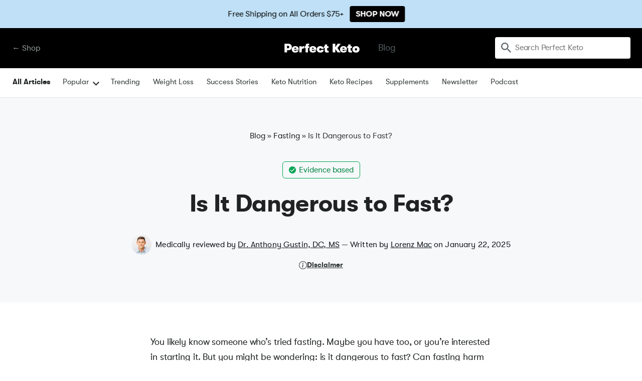

--- FILE ---
content_type: text/html; charset=UTF-8
request_url: https://perfectketo.com/is-it-dangerous-to-fast/
body_size: 31865
content:
<!DOCTYPE html>
<html lang="en-US" prefix="og: https://ogp.me/ns#">
<head>
	<!-- Google Tag Manager -->
<script>(function(w,d,s,l,i){w[l]=w[l]||[];w[l].push({'gtm.start':
new Date().getTime(),event:'gtm.js'});var f=d.getElementsByTagName(s)[0],
j=d.createElement(s),dl=l!='dataLayer'?'&l='+l:'';j.async=true;j.src=
'https://www.googletagmanager.com/gtm.js?id='+i+dl;f.parentNode.insertBefore(j,f);
})(window,document,'script','dataLayer','GTM-57W5299');</script>
<!-- End Google Tag Manager -->

	<script>
	 window.ElevarDataLayer = window.ElevarDataLayer ?? [];
 	</script>

 <script type="module">
  try {
	  console.log("Elevar Code Firing!")
    const settings = {};
    const config = (await import("https://shopify-gtm-suite.getelevar.com/configs/8b4c689649bda7f2cedb83f3b7992b35d099285f/config.js")).default;
    const scriptUrl = settings.proxyPath
      ? settings.proxyPath + config.script_src_custom_pages_proxied
      : config.script_src_custom_pages;

    if (scriptUrl) {
      const { handler } = await import(scriptUrl);
      await handler(config, settings);
    }
  } catch (error) {
    console.error("Elevar Error:", error);
  }
 </script>

 <script>
	 window.ElevarDataLayer.push({
			event: "dl_user_data"
	 });
 </script>

<link rel='preconnect dns-prefetch' href='https://api.config-security.com/' crossorigin />
<link rel='preconnect dns-prefetch' href='https://conf.config-security.com/' crossorigin />
<link rel='preconnect dns-prefetch' href='https://triplewhale-pixel.web.app/' crossorigin />
<script>
/* >> TriplePixel :: start*/
window.TriplePixelData={TripleName:"perfectketo.myshopify.com",ver:"1.9",plat:"SHOPIFY",isHeadless:true},function(W,H,A,L,E,_,B,N){function O(U,T,P,H,R){void 0===R&&(R=!1),H=new XMLHttpRequest,P?(H.open("POST",U,!0),H.setRequestHeader("Content-Type","application/json")):H.open("GET",U,!0),H.send(JSON.stringify(P||{})),H.onreadystatechange=function(){4===H.readyState&&200===H.status?(R=H.responseText,U.includes(".txt")?eval(R):P||(N[B]=R)):(299<H.status||H.status<200)&&T&&!R&&(R=!0,O(U,T-1,P))}}if(N=window,!N[H+"sn"]){N[H+"sn"]=1;try{A.setItem(H,1+(0|A.getItem(H)||0)),(E=JSON.parse(A.getItem(H+"U")||"[]")).push(location.href),A.setItem(H+"U",JSON.stringify(E))}catch(e){}var i,m,p;A.getItem('"!nC`')||(_=A,A=N,A[H]||(L=function(){return Date.now().toString(36)+"_"+Math.random().toString(36)},E=A[H]=function(t,e){return"State"==t?E.s:(W=L(),(E._q=E._q||[]).push([W,t,e]),W)},E.s="Installed",E._q=[],E.ch=W,B="configSecurityConfModel",N[B]=1,O("https://conf.config-security.com/model",5),i=L(),m=A[atob("c2NyZWVu")],_.setItem("di_pmt_wt",i),p={id:i,action:"profile",avatar:_.getItem("auth-security_rand_salt_"),time:m[atob("d2lkdGg=")]+":"+m[atob("aGVpZ2h0")],host:A.TriplePixelData.TripleName,url:window.location.href,ref:document.referrer,ver:window.TriplePixelData.ver},O("https://api.config-security.com/",5,p),O("https://triplewhale-pixel.web.app/dot1.9.txt",5)))}}("","TriplePixel",localStorage);
/* << TriplePixel :: end*/
</script>

	<script>
window.dataLayer = window.dataLayer || [];
</script>


<script type="text/javascript" src="https://static.klaviyo.com/onsite/js/klaviyo.js?company_id=v5RwYx" async></script>

<? php
    /**
     * Legacy Embedded Signup Form
     * https://help.klaviyo.com/hc/en-us/articles/115005249588-How-to-Add-and-Customize-a-Legacy-Embedded-Signup-Form
     */
?>
<script type="text/javascript" src="https:///www.klaviyo.com/media/js/public/klaviyo_subscribe.js"></script>

<!-- Reddit Pixel -->
<script>
  !function(w,d){if(!w.rdt){var p=w.rdt=function(){p.sendEvent?p.sendEvent.apply(p,arguments):p.callQueue.push(arguments)};p.callQueue=[];var t=d.createElement("script");t.src="https://www.redditstatic.com/ads/pixel.js",t.async=!0;var s=d.getElementsByTagName("script")[0];s.parentNode.insertBefore(t,s)}}(window,document);rdt('init','a2_fdum4uh5vtfu');rdt('track', 'PageVisit');
</script>
<!-- DO NOT MODIFY UNLESS TO REPLACE A USER IDENTIFIER -->
<!-- End Reddit Pixel -->

    <meta charset="UTF-8">
    <meta http-equiv="Pragma" content="no-cache">
    <meta name="viewport" content="width=device-width, initial-scale=1, shrink-to-fit=no">
    <link rel="profile" href="https://gmpg.org/xfn/11">
    <meta name="mobile-web-app-capable" content="yes">
    <meta name="apple-mobile-web-app-capable" content="yes">
    <meta name="apple-mobile-web-app-title" content="Perfect Keto - Making ketosis affordable, effective and delicious with keto supplements and food products">
	<meta name="facebook-domain-verification" content="o440htnmx8k9xw26n12qoo75r99am9" />
    <link rel="profile" href="https://gmpg.org/xfn/11">
    <link rel="pingback" href="">
    <link href="https://ucarecdn.com/30c61ade-93fc-4622-b92d-f41d0ecdb077/favicon-pk.png" rel="shortcut icon" type="image/x-icon">
    <link href="https://ucarecdn.com/30c61ade-93fc-4622-b92d-f41d0ecdb077/favicon-pk.png" rel="apple-touch-icon">
    <!-- [if lt IE 9]><script src="//cdnjs.cloudflare.com/ajax/libs/html5shiv/3.7.3/html5shiv.min.js" type="text/javascript"></script><![endif] -->

	<link rel="dns-prefetch" href="//cdn.hu-manity.co" />
		<!-- Cookie Compliance -->
		<script type="text/javascript">var huOptions = {"appID":"perfectketocom-5387d22","currentLanguage":"en","blocking":false,"globalCookie":false,"isAdmin":false,"privacyConsent":true,"forms":[]};</script>
		<script type="text/javascript" src="https://cdn.hu-manity.co/hu-banner.min.js"></script>	<style>img:is([sizes="auto" i], [sizes^="auto," i]) { contain-intrinsic-size: 3000px 1500px }</style>
	
<!-- Social Warfare v4.5.6 https://warfareplugins.com - BEGINNING OF OUTPUT -->
<style>
	@font-face {
		font-family: "sw-icon-font";
		src:url("https://perfectketo.com/wp-content/plugins/social-warfare/assets/fonts/sw-icon-font.eot?ver=4.5.6");
		src:url("https://perfectketo.com/wp-content/plugins/social-warfare/assets/fonts/sw-icon-font.eot?ver=4.5.6#iefix") format("embedded-opentype"),
		url("https://perfectketo.com/wp-content/plugins/social-warfare/assets/fonts/sw-icon-font.woff?ver=4.5.6") format("woff"),
		url("https://perfectketo.com/wp-content/plugins/social-warfare/assets/fonts/sw-icon-font.ttf?ver=4.5.6") format("truetype"),
		url("https://perfectketo.com/wp-content/plugins/social-warfare/assets/fonts/sw-icon-font.svg?ver=4.5.6#1445203416") format("svg");
		font-weight: normal;
		font-style: normal;
		font-display:block;
	}
</style>
<!-- Social Warfare v4.5.6 https://warfareplugins.com - END OF OUTPUT -->


<!-- Search Engine Optimization by Rank Math PRO - https://rankmath.com/ -->
<title>Is It Dangerous to Fast? - Perfect Keto</title>
<meta name="description" content="Fasting is a popular way to lose weight, promote mental clarity, reduce inflammation &amp; more. But is it safe and healthy? Get the important facts."/>
<meta name="robots" content="follow, index, max-snippet:-1, max-video-preview:-1, max-image-preview:large"/>
<link rel="canonical" href="https://perfectketo.com/is-it-dangerous-to-fast/" />
<meta property="og:locale" content="en_US" />
<meta property="og:type" content="article" />
<meta property="og:title" content="Is It Dangerous to Fast? - Perfect Keto" />
<meta property="og:description" content="Fasting is a popular way to lose weight, promote mental clarity, reduce inflammation &amp; more. But is it safe and healthy? Get the important facts." />
<meta property="og:url" content="https://perfectketo.com/is-it-dangerous-to-fast/" />
<meta property="og:site_name" content="Perfect Keto" />
<meta property="article:publisher" content="http://facebook.com/perfectketo" />
<meta property="article:author" content="https://www.facebook.com/that1ketoguy" />
<meta property="article:section" content="Fasting" />
<meta property="og:updated_time" content="2025-01-22T11:30:27-06:00" />
<meta property="fb:app_id" content="966242223397117" />
<meta property="og:image" content="https://perfectketo.com/wp-content/uploads/2017/08/is-it-dangerous-to-fast-e1549952584507.jpg" />
<meta property="og:image:secure_url" content="https://perfectketo.com/wp-content/uploads/2017/08/is-it-dangerous-to-fast-e1549952584507.jpg" />
<meta property="og:image:width" content="1080" />
<meta property="og:image:height" content="810" />
<meta property="og:image:alt" content="is it dangerous to fast" />
<meta property="og:image:type" content="image/jpeg" />
<meta name="twitter:card" content="summary_large_image" />
<meta name="twitter:title" content="Is It Dangerous to Fast? - Perfect Keto" />
<meta name="twitter:description" content="Fasting is a popular way to lose weight, promote mental clarity, reduce inflammation &amp; more. But is it safe and healthy? Get the important facts." />
<meta name="twitter:site" content="@perfectketones" />
<meta name="twitter:creator" content="@perfectketones" />
<meta name="twitter:image" content="https://perfectketo.com/wp-content/uploads/2017/08/is-it-dangerous-to-fast-e1549952584507.jpg" />
<meta name="twitter:label1" content="Written by" />
<meta name="twitter:data1" content="Lorenz Mac" />
<meta name="twitter:label2" content="Time to read" />
<meta name="twitter:data2" content="4 minutes" />
<!-- /Rank Math WordPress SEO plugin -->

<link rel="alternate" type="application/rss+xml" title="Perfect Keto &raquo; Feed" href="https://perfectketo.com/feed/" />
<link rel="alternate" type="application/rss+xml" title="Perfect Keto &raquo; Comments Feed" href="https://perfectketo.com/comments/feed/" />
<script type="text/javascript">
/* <![CDATA[ */
window._wpemojiSettings = {"baseUrl":"https:\/\/s.w.org\/images\/core\/emoji\/16.0.1\/72x72\/","ext":".png","svgUrl":"https:\/\/s.w.org\/images\/core\/emoji\/16.0.1\/svg\/","svgExt":".svg","source":{"concatemoji":"https:\/\/perfectketo.com\/wp-includes\/js\/wp-emoji-release.min.js?ver=6.8.3"}};
/*! This file is auto-generated */
!function(s,n){var o,i,e;function c(e){try{var t={supportTests:e,timestamp:(new Date).valueOf()};sessionStorage.setItem(o,JSON.stringify(t))}catch(e){}}function p(e,t,n){e.clearRect(0,0,e.canvas.width,e.canvas.height),e.fillText(t,0,0);var t=new Uint32Array(e.getImageData(0,0,e.canvas.width,e.canvas.height).data),a=(e.clearRect(0,0,e.canvas.width,e.canvas.height),e.fillText(n,0,0),new Uint32Array(e.getImageData(0,0,e.canvas.width,e.canvas.height).data));return t.every(function(e,t){return e===a[t]})}function u(e,t){e.clearRect(0,0,e.canvas.width,e.canvas.height),e.fillText(t,0,0);for(var n=e.getImageData(16,16,1,1),a=0;a<n.data.length;a++)if(0!==n.data[a])return!1;return!0}function f(e,t,n,a){switch(t){case"flag":return n(e,"\ud83c\udff3\ufe0f\u200d\u26a7\ufe0f","\ud83c\udff3\ufe0f\u200b\u26a7\ufe0f")?!1:!n(e,"\ud83c\udde8\ud83c\uddf6","\ud83c\udde8\u200b\ud83c\uddf6")&&!n(e,"\ud83c\udff4\udb40\udc67\udb40\udc62\udb40\udc65\udb40\udc6e\udb40\udc67\udb40\udc7f","\ud83c\udff4\u200b\udb40\udc67\u200b\udb40\udc62\u200b\udb40\udc65\u200b\udb40\udc6e\u200b\udb40\udc67\u200b\udb40\udc7f");case"emoji":return!a(e,"\ud83e\udedf")}return!1}function g(e,t,n,a){var r="undefined"!=typeof WorkerGlobalScope&&self instanceof WorkerGlobalScope?new OffscreenCanvas(300,150):s.createElement("canvas"),o=r.getContext("2d",{willReadFrequently:!0}),i=(o.textBaseline="top",o.font="600 32px Arial",{});return e.forEach(function(e){i[e]=t(o,e,n,a)}),i}function t(e){var t=s.createElement("script");t.src=e,t.defer=!0,s.head.appendChild(t)}"undefined"!=typeof Promise&&(o="wpEmojiSettingsSupports",i=["flag","emoji"],n.supports={everything:!0,everythingExceptFlag:!0},e=new Promise(function(e){s.addEventListener("DOMContentLoaded",e,{once:!0})}),new Promise(function(t){var n=function(){try{var e=JSON.parse(sessionStorage.getItem(o));if("object"==typeof e&&"number"==typeof e.timestamp&&(new Date).valueOf()<e.timestamp+604800&&"object"==typeof e.supportTests)return e.supportTests}catch(e){}return null}();if(!n){if("undefined"!=typeof Worker&&"undefined"!=typeof OffscreenCanvas&&"undefined"!=typeof URL&&URL.createObjectURL&&"undefined"!=typeof Blob)try{var e="postMessage("+g.toString()+"("+[JSON.stringify(i),f.toString(),p.toString(),u.toString()].join(",")+"));",a=new Blob([e],{type:"text/javascript"}),r=new Worker(URL.createObjectURL(a),{name:"wpTestEmojiSupports"});return void(r.onmessage=function(e){c(n=e.data),r.terminate(),t(n)})}catch(e){}c(n=g(i,f,p,u))}t(n)}).then(function(e){for(var t in e)n.supports[t]=e[t],n.supports.everything=n.supports.everything&&n.supports[t],"flag"!==t&&(n.supports.everythingExceptFlag=n.supports.everythingExceptFlag&&n.supports[t]);n.supports.everythingExceptFlag=n.supports.everythingExceptFlag&&!n.supports.flag,n.DOMReady=!1,n.readyCallback=function(){n.DOMReady=!0}}).then(function(){return e}).then(function(){var e;n.supports.everything||(n.readyCallback(),(e=n.source||{}).concatemoji?t(e.concatemoji):e.wpemoji&&e.twemoji&&(t(e.twemoji),t(e.wpemoji)))}))}((window,document),window._wpemojiSettings);
/* ]]> */
</script>
<style id='wp-emoji-styles-inline-css' type='text/css'>

	img.wp-smiley, img.emoji {
		display: inline !important;
		border: none !important;
		box-shadow: none !important;
		height: 1em !important;
		width: 1em !important;
		margin: 0 0.07em !important;
		vertical-align: -0.1em !important;
		background: none !important;
		padding: 0 !important;
	}
</style>
<style id='classic-theme-styles-inline-css' type='text/css'>
/*! This file is auto-generated */
.wp-block-button__link{color:#fff;background-color:#32373c;border-radius:9999px;box-shadow:none;text-decoration:none;padding:calc(.667em + 2px) calc(1.333em + 2px);font-size:1.125em}.wp-block-file__button{background:#32373c;color:#fff;text-decoration:none}
</style>
<link rel='stylesheet' id='bcct_style-css' href='https://perfectketo.com/wp-content/plugins/better-click-to-tweet/assets/css/styles.css?ver=3.0' type='text/css' media='all' />
<link rel='stylesheet' id='uc-custom-css-css' href='https://perfectketo.com/wp-content/plugins/uploadcare/css/custom.css?ver=3.1.0' type='text/css' media='all' />
<link rel='stylesheet' id='social_warfare-css' href='https://perfectketo.com/wp-content/plugins/social-warfare/assets/css/style.min.css?ver=4.5.6' type='text/css' media='all' />
<link rel='stylesheet' id='understrap-styles-css' href='https://perfectketo.com/wp-content/themes/wordpress/css/theme.css?ver=2.0.213.1758644440' type='text/css' media='all' />
<link rel='stylesheet' id='tailwind-css' href='https://perfectketo.com/wp-content/themes/wordpress/css/tailwind.css?ver=2.0.212.1708470999' type='text/css' media='all' />
<link rel='stylesheet' id='algolia-autocomplete-css' href='https://perfectketo.com/wp-content/plugins/search-by-algolia-instant-relevant-results/includes/../css/algolia-autocomplete.css?ver=2.11.3' type='text/css' media='screen' />
<script type="text/javascript" src="https://perfectketo.com/wp-includes/js/jquery/jquery.min.js?ver=3.7.1" id="jquery-core-js"></script>
<script type="text/javascript" src="https://perfectketo.com/wp-includes/js/jquery/jquery-migrate.min.js?ver=3.4.1" id="jquery-migrate-js"></script>
<script type="text/javascript" id="blink-loader-js-extra">
/* <![CDATA[ */
var blinkLoaderConfig = {"pubkey":"998af3dbc9dc46200c1e","fadeIn":"1","lazyload":"1","smartCompression":"1","responsive":"1","retina":"1","webp":"1"};
/* ]]> */
</script>
<script type="text/javascript" src="https://perfectketo.com/wp-content/plugins/uploadcare/js/blinkLoader.js?ver=3.1.0" id="blink-loader-js"></script>
<script type="text/javascript" src="https://perfectketo.com/wp-content/themes/wordpress/js/lazysizes.min.js?ver=6.8.3" id="lazysizes-js"></script>
<script type="text/javascript" src="https://perfectketo.com/wp-includes/js/underscore.min.js?ver=1.13.7" id="underscore-js"></script>
<script type="text/javascript" id="wp-util-js-extra">
/* <![CDATA[ */
var _wpUtilSettings = {"ajax":{"url":"\/wp-admin\/admin-ajax.php"}};
/* ]]> */
</script>
<script type="text/javascript" src="https://perfectketo.com/wp-includes/js/wp-util.min.js?ver=6.8.3" id="wp-util-js"></script>
<script type="text/javascript" src="https://perfectketo.com/wp-content/plugins/search-by-algolia-instant-relevant-results/includes/../js/algoliasearch/algoliasearch.jquery.min.js?ver=2.11.3" id="algolia-search-js"></script>
<script type="text/javascript" src="https://perfectketo.com/wp-content/plugins/search-by-algolia-instant-relevant-results/includes/../js/autocomplete.js/autocomplete.min.js?ver=2.11.3" id="algolia-autocomplete-js"></script>
<script type="text/javascript" src="https://perfectketo.com/wp-content/plugins/search-by-algolia-instant-relevant-results/includes/../js/autocomplete-noconflict.js?ver=2.11.3" id="algolia-autocomplete-noconflict-js"></script>
<link rel="https://api.w.org/" href="https://perfectketo.com/wp-json/" /><link rel="alternate" title="JSON" type="application/json" href="https://perfectketo.com/wp-json/wp/v2/posts/549152" /><meta name="generator" content="WordPress 6.8.3" />
<link rel='shortlink' href='https://perfectketo.com/?p=549152' />
<script data-cfasync="false">window.ju_num="C3934714-3DD2-4D11-B3D3-7F0C1174799E";window.asset_host='//cdn.jst.ai/';(function(i,s,o,g,r,a,m){i[r]=i[r]||function(){(i[r].q=i[r].q||[]).push(arguments)};a=s.createElement(o),m=s.getElementsByTagName(o)[0];a.async=1;a.src=g;m.parentNode.insertBefore(a,m)})(window,document,'script',asset_host+'vck-wp.js','juapp');;window.juPlatform='wordpress';</script>
            <script>
                function updateCartX() {
                    setTimeout(function() {
                        jQuery.ajax({
                            url: "/?pagename=justuno-sync-job&type=cart",
                            type: "GET",
                            beforeSend: function(xhr){xhr.setRequestHeader('Authorization', 'Bearer q3q6rvbvjueuzh4wtyzqr9');},
                            success: function(data) { 
                                console.log(data); 
                                juapp("cart", {
                                    total: data.total,
                                    subtotal: data.subtotal,
                                    tax: data.total_tax,
                                    shipping: data.shipping_total,
                                    currency:"USD",
                                });
                                juapp("cartItems", data.items);
                            }
                        });
                    }, 3000);
                }
                jQuery(document).ready(function() {
                    jQuery(".ajax_add_to_cart, .single_add_to_cart_button, .product-remove .remove").on("click", function(){
                        updateCartX();
                    });
                    jQuery(".woocommerce-cart-form").submit(function() {
                        updateCartX();
                    });
                });
            </script><style type="text/css">
.tasty-recipes-comment-form .tasty-recipes-ratings-buttons{unicode-bidi:bidi-override;direction:rtl;text-align:left;display:block}.tasty-recipes-comment-form .tasty-recipes-ratings-buttons>span{display:inline-block;position:relative;width:1.1em}.tasty-recipes-comment-form .tasty-recipes-ratings-buttons>span i{font-style:normal}.tasty-recipes-comment-form .tasty-recipes-ratings-buttons>span .unchecked{display:inline-block}.tasty-recipes-comment-form .tasty-recipes-ratings-buttons>input:checked~span .unchecked,.tasty-recipes-comment-form .tasty-recipes-ratings-buttons>span .checked{display:none}.tasty-recipes-comment-form .tasty-recipes-ratings-buttons>input:checked~span .checked{display:inline-block}@media only screen and (min-width:1024px){.tasty-recipes-comment-form .tasty-recipes-ratings-buttons:not(:hover)>input:checked~span .unchecked,.tasty-recipes-comment-form .tasty-recipes-ratings-buttons>:hover .unchecked,.tasty-recipes-comment-form .tasty-recipes-ratings-buttons>:hover~span .unchecked{display:none}.tasty-recipes-comment-form .tasty-recipes-ratings-buttons:not(:hover)>input:checked~span .checked,.tasty-recipes-comment-form .tasty-recipes-ratings-buttons>:hover .checked,.tasty-recipes-comment-form .tasty-recipes-ratings-buttons>:hover~span .checked{display:inline-block}}.tasty-recipes-comment-form .tasty-recipes-ratings-buttons>input{margin-left:-1.4em;margin-right:0;width:1.2em;height:1.3em;position:relative;z-index:2;opacity:0;cursor:pointer}
</style>
<meta name="mobile-web-app-capable" content="yes">
<meta name="apple-mobile-web-app-capable" content="yes">
<meta name="apple-mobile-web-app-title" content="Perfect Keto - Making ketosis affordable, effective and delicious with keto supplements and food products">
<script type="text/javascript">var algolia = {"debug":false,"application_id":"Y5XRZ5OOB6","search_api_key":"1f0deacd9278ce5ccb65600482194ee2","powered_by_enabled":false,"query":"","autocomplete":{"sources":[{"index_id":"posts_post","index_name":"pk_posts_post","label":"Blog & Recipes","admin_name":"Posts","position":2,"max_suggestions":4,"tmpl_suggestion":"autocomplete-post-suggestion","enabled":true}],"input_selector":"input[name='s']:not('.no-autocomplete')"},"indices":{"posts_post":{"name":"pk_posts_post","id":"posts_post","enabled":true,"replicas":[]}}};</script><link rel="icon" href="https://perfectketo.com/wp-content/uploads/2024/02/favicon-pk-48x48.png" sizes="32x32" />
<link rel="icon" href="https://perfectketo.com/wp-content/uploads/2024/02/favicon-pk-300x300.png" sizes="192x192" />
<link rel="apple-touch-icon" href="https://perfectketo.com/wp-content/uploads/2024/02/favicon-pk-300x300.png" />
<meta name="msapplication-TileImage" content="https://perfectketo.com/wp-content/uploads/2024/02/favicon-pk-300x300.png" />
<script type="text/html" id="tmpl-autocomplete-header">
    <div class="autocomplete-header">
        <div class="autocomplete-header-title">{{{ data.label }}}</div>
        <div class="clear"></div>
    </div>
</script>

<script type="text/html" id="tmpl-autocomplete-post-suggestion">
    <a class="suggestion-link" href="{{ data.permalink }}" title="{{ data.post_title }}">
        <div class="suggestion-post-attributes">
            <span class="suggestion-article-title">{{{ data._highlightResult.post_title.value }}}</span>
        </div>
    </a>
</script>

<script type="text/html" id="tmpl-autocomplete-product-suggestion">
    <a class="suggestion-link" href="https://shop.perfectketo.com/products/{{ data.handle }}" title="{{ data.title }}">
        <div class="suggestion-post-attributes">
            <span class="suggestion-post-title">{{{ data._highlightResult.title.value }}}</span>
        </div>
    </a>
</script>

<script type="text/html" id="tmpl-autocomplete-term-suggestion">
    <a class="suggestion-link" href="{{ data.permalink }}" title="{{ data.name }}">
        <svg viewBox="0 0 21 21" width="21" height="21">
            <svg width="21" height="21" viewBox="0 0 21 21">
                <path
                    d="M4.662 8.72l-1.23 1.23c-.682.682-.68 1.792.004 2.477l5.135 5.135c.7.693 1.8.688 2.48.005l1.23-1.23 5.35-5.346c.31-.31.54-.92.51-1.36l-.32-4.29c-.09-1.09-1.05-2.06-2.15-2.14l-4.3-.33c-.43-.03-1.05.2-1.36.51l-.79.8-2.27 2.28-2.28 2.27zm9.826-.98c.69 0 1.25-.56 1.25-1.25s-.56-1.25-1.25-1.25-1.25.56-1.25 1.25.56 1.25 1.25 1.25z"
                    fill-rule="evenodd"></path>
            </svg>
        </svg>
        <span class="suggestion-post-title">{{{ data._highlightResult.name.value }}}</span>
    </a>
</script>

<script type="text/html" id="tmpl-autocomplete-user-suggestion">
    <a class="suggestion-link user-suggestion-link" href="{{ data.posts_url }}" title="{{ data.display_name }}">
        <# if ( data.avatar_url ) { #>
        <img class="suggestion-user-thumbnail" src="{{ data.avatar_url }}" alt="{{ data.display_name }}"
             onerror="window._imageFallbackHandler.handle(this, {fallbackImgPath: '/wp-content/themes/perfectketo/img/icon-eat.svg'})">
        <# } #>

        <span class="suggestion-post-title">{{{ data._highlightResult.display_name.value }}}</span>
    </a>
</script>

<script type="text/html" id="tmpl-autocomplete-footer">
    <div class="autocomplete-footer">
        <div class="autocomplete-footer-branding">
            <a href="#" class="algolia-powered-by-link" title="Algolia">
                <svg width="130" viewBox="0 0 130 18" xmlns="http://www.w3.org/2000/svg">
                    <title>Search by Algolia</title>
                    <defs>
                        <linearGradient x1="-36.868%" y1="134.936%" x2="129.432%" y2="-27.7%" id="a">
                            <stop stop-color="#00AEFF" offset="0%"/>
                            <stop stop-color="#3369E7" offset="100%"/>
                        </linearGradient>
                    </defs>
                    <g fill="none" fill-rule="evenodd">
                        <path
                            d="M59.399.022h13.299a2.372 2.372 0 0 1 2.377 2.364V15.62a2.372 2.372 0 0 1-2.377 2.364H59.399a2.372 2.372 0 0 1-2.377-2.364V2.381A2.368 2.368 0 0 1 59.399.022z"
                            fill="url(#a)"/>
                        <path
                            d="M66.257 4.56c-2.815 0-5.1 2.272-5.1 5.078 0 2.806 2.284 5.072 5.1 5.072 2.815 0 5.1-2.272 5.1-5.078 0-2.806-2.279-5.072-5.1-5.072zm0 8.652c-1.983 0-3.593-1.602-3.593-3.574 0-1.972 1.61-3.574 3.593-3.574 1.983 0 3.593 1.602 3.593 3.574a3.582 3.582 0 0 1-3.593 3.574zm0-6.418v2.664c0 .076.082.131.153.093l2.377-1.226c.055-.027.071-.093.044-.147a2.96 2.96 0 0 0-2.465-1.487c-.055 0-.11.044-.11.104l.001-.001zm-3.33-1.956l-.312-.311a.783.783 0 0 0-1.106 0l-.372.37a.773.773 0 0 0 0 1.101l.307.305c.049.049.121.038.164-.011.181-.245.378-.479.597-.697.225-.223.455-.42.707-.599.055-.033.06-.109.016-.158h-.001zm5.001-.806v-.616a.781.781 0 0 0-.783-.779h-1.824a.78.78 0 0 0-.783.779v.632c0 .071.066.12.137.104a5.736 5.736 0 0 1 1.588-.223c.52 0 1.035.071 1.534.207a.106.106 0 0 0 .131-.104z"
                            fill="#FFF"/>
                        <path
                            d="M102.162 13.762c0 1.455-.372 2.517-1.123 3.193-.75.676-1.895 1.013-3.44 1.013-.564 0-1.736-.109-2.673-.316l.345-1.689c.783.163 1.819.207 2.361.207.86 0 1.473-.174 1.84-.523.367-.349.548-.866.548-1.553v-.349a6.374 6.374 0 0 1-.838.316 4.151 4.151 0 0 1-1.194.158 4.515 4.515 0 0 1-1.616-.278 3.385 3.385 0 0 1-1.254-.817 3.744 3.744 0 0 1-.811-1.351c-.192-.539-.29-1.504-.29-2.212 0-.665.104-1.498.307-2.054a3.925 3.925 0 0 1 .904-1.433 4.124 4.124 0 0 1 1.441-.926 5.31 5.31 0 0 1 1.945-.365c.696 0 1.337.087 1.961.191a15.86 15.86 0 0 1 1.588.332v8.456h-.001zm-5.954-4.206c0 .893.197 1.885.592 2.299.394.414.904.621 1.528.621.34 0 .663-.049.964-.142a2.75 2.75 0 0 0 .734-.332v-5.29a8.531 8.531 0 0 0-1.413-.18c-.778-.022-1.369.294-1.786.801-.411.507-.619 1.395-.619 2.223zm16.12 0c0 .719-.104 1.264-.318 1.858a4.389 4.389 0 0 1-.904 1.52c-.389.42-.854.746-1.402.975-.548.229-1.391.36-1.813.36-.422-.005-1.26-.125-1.802-.36a4.088 4.088 0 0 1-1.397-.975 4.486 4.486 0 0 1-.909-1.52 5.037 5.037 0 0 1-.329-1.858c0-.719.099-1.411.318-1.999.219-.588.526-1.09.92-1.509.394-.42.865-.741 1.402-.97a4.547 4.547 0 0 1 1.786-.338 4.69 4.69 0 0 1 1.791.338c.548.229 1.019.55 1.402.97.389.42.69.921.909 1.509.23.588.345 1.28.345 1.999h.001zm-2.191.005c0-.921-.203-1.689-.597-2.223-.394-.539-.948-.806-1.654-.806-.707 0-1.26.267-1.654.806-.394.539-.586 1.302-.586 2.223 0 .932.197 1.558.592 2.098.394.545.948.812 1.654.812.707 0 1.26-.272 1.654-.812.394-.545.592-1.166.592-2.098h-.001zm6.962 4.707c-3.511.016-3.511-2.822-3.511-3.274L113.583.926l2.142-.338v10.003c0 .256 0 1.88 1.375 1.885v1.792h-.001zm3.774 0h-2.153V5.072l2.153-.338v9.534zm-1.079-10.542c.718 0 1.304-.578 1.304-1.291 0-.714-.581-1.291-1.304-1.291-.723 0-1.304.578-1.304 1.291 0 .714.586 1.291 1.304 1.291zm6.431 1.013c.707 0 1.304.087 1.786.262.482.174.871.42 1.156.73.285.311.488.735.608 1.182.126.447.186.937.186 1.476v5.481a25.24 25.24 0 0 1-1.495.251c-.668.098-1.419.147-2.251.147a6.829 6.829 0 0 1-1.517-.158 3.213 3.213 0 0 1-1.178-.507 2.455 2.455 0 0 1-.761-.904c-.181-.37-.274-.893-.274-1.438 0-.523.104-.855.307-1.215.208-.36.487-.654.838-.883a3.609 3.609 0 0 1 1.227-.49 7.073 7.073 0 0 1 2.202-.103c.263.027.537.076.833.147v-.349c0-.245-.027-.479-.088-.697a1.486 1.486 0 0 0-.307-.583c-.148-.169-.34-.3-.581-.392a2.536 2.536 0 0 0-.915-.163c-.493 0-.942.06-1.353.131-.411.071-.75.153-1.008.245l-.257-1.749c.268-.093.668-.185 1.183-.278a9.335 9.335 0 0 1 1.66-.142l-.001-.001zm.181 7.731c.657 0 1.145-.038 1.484-.104v-2.168a5.097 5.097 0 0 0-1.978-.104c-.241.033-.46.098-.652.191a1.167 1.167 0 0 0-.466.392c-.121.169-.175.267-.175.523 0 .501.175.79.493.981.323.196.75.289 1.293.289h.001zM84.109 4.794c.707 0 1.304.087 1.786.262.482.174.871.42 1.156.73.29.316.487.735.608 1.182.126.447.186.937.186 1.476v5.481a25.24 25.24 0 0 1-1.495.251c-.668.098-1.419.147-2.251.147a6.829 6.829 0 0 1-1.517-.158 3.213 3.213 0 0 1-1.178-.507 2.455 2.455 0 0 1-.761-.904c-.181-.37-.274-.893-.274-1.438 0-.523.104-.855.307-1.215.208-.36.487-.654.838-.883a3.609 3.609 0 0 1 1.227-.49 7.073 7.073 0 0 1 2.202-.103c.257.027.537.076.833.147v-.349c0-.245-.027-.479-.088-.697a1.486 1.486 0 0 0-.307-.583c-.148-.169-.34-.3-.581-.392a2.536 2.536 0 0 0-.915-.163c-.493 0-.942.06-1.353.131-.411.071-.75.153-1.008.245l-.257-1.749c.268-.093.668-.185 1.183-.278a8.89 8.89 0 0 1 1.66-.142l-.001-.001zm.186 7.736c.657 0 1.145-.038 1.484-.104v-2.168a5.097 5.097 0 0 0-1.978-.104c-.241.033-.46.098-.652.191a1.167 1.167 0 0 0-.466.392c-.121.169-.175.267-.175.523 0 .501.175.79.493.981.318.191.75.289 1.293.289h.001zm8.682 1.738c-3.511.016-3.511-2.822-3.511-3.274L89.461.926l2.142-.338v10.003c0 .256 0 1.88 1.375 1.885v1.792h-.001z"
                            fill="#182359"/>
                        <path
                            d="M5.027 11.025c0 .698-.252 1.246-.757 1.644-.505.397-1.201.596-2.089.596-.888 0-1.615-.138-2.181-.414v-1.214c.358.168.739.301 1.141.397.403.097.778.145 1.125.145.508 0 .884-.097 1.125-.29a.945.945 0 0 0 .363-.779.978.978 0 0 0-.333-.747c-.222-.204-.68-.446-1.375-.725-.716-.29-1.221-.621-1.515-.994-.294-.372-.44-.82-.44-1.343 0-.655.233-1.171.698-1.547.466-.376 1.09-.564 1.875-.564.752 0 1.5.165 2.245.494l-.408 1.047c-.698-.294-1.321-.44-1.869-.44-.415 0-.73.09-.945.271a.89.89 0 0 0-.322.717c0 .204.043.379.129.524.086.145.227.282.424.411.197.129.551.299 1.063.51.577.24.999.464 1.268.671.269.208.466.442.591.704.125.261.188.569.188.924l-.001.002zm3.98 2.24c-.924 0-1.646-.269-2.167-.808-.521-.539-.782-1.281-.782-2.226 0-.97.242-1.733.725-2.288.483-.555 1.148-.833 1.993-.833.784 0 1.404.238 1.858.714.455.476.682 1.132.682 1.966v.682H7.357c.018.577.174 1.02.467 1.329.294.31.707.465 1.241.465.351 0 .678-.033.98-.099a5.1 5.1 0 0 0 .975-.33v1.026a3.865 3.865 0 0 1-.935.312 5.723 5.723 0 0 1-1.08.091l.002-.001zm-.231-5.199c-.401 0-.722.127-.964.381s-.386.625-.432 1.112h2.696c-.007-.491-.125-.862-.354-1.115-.229-.252-.544-.379-.945-.379l-.001.001zm7.692 5.092l-.252-.827h-.043c-.286.362-.575.608-.865.739-.29.131-.662.196-1.117.196-.584 0-1.039-.158-1.367-.473-.328-.315-.491-.761-.491-1.337 0-.612.227-1.074.682-1.386.455-.312 1.148-.482 2.079-.51l1.026-.032v-.317c0-.38-.089-.663-.266-.851-.177-.188-.452-.282-.824-.282-.304 0-.596.045-.876.134a6.68 6.68 0 0 0-.806.317l-.408-.902a4.414 4.414 0 0 1 1.058-.384 4.856 4.856 0 0 1 1.085-.132c.756 0 1.326.165 1.711.494.385.329.577.847.577 1.552v4.002h-.902l-.001-.001zm-1.88-.859c.458 0 .826-.128 1.104-.384.278-.256.416-.615.416-1.077v-.516l-.763.032c-.594.021-1.027.121-1.297.298s-.406.448-.406.814c0 .265.079.47.236.615.158.145.394.218.709.218h.001zm7.557-5.189c.254 0 .464.018.628.054l-.124 1.176a2.383 2.383 0 0 0-.559-.064c-.505 0-.914.165-1.227.494-.313.329-.47.757-.47 1.284v3.105h-1.262V7.218h.988l.167 1.047h.064c.197-.354.454-.636.771-.843a1.83 1.83 0 0 1 1.023-.312h.001zm4.125 6.155c-.899 0-1.582-.262-2.049-.787-.467-.525-.701-1.277-.701-2.259 0-.999.244-1.767.733-2.304.489-.537 1.195-.806 2.119-.806.627 0 1.191.116 1.692.349l-.381 1.015c-.534-.208-.974-.312-1.321-.312-1.028 0-1.542.682-1.542 2.046 0 .666.128 1.166.384 1.501.256.335.631.502 1.125.502a3.23 3.23 0 0 0 1.595-.419v1.101a2.53 2.53 0 0 1-.722.285 4.356 4.356 0 0 1-.932.086v.002zm8.277-.107h-1.268V9.506c0-.458-.092-.8-.277-1.026-.184-.226-.477-.338-.878-.338-.53 0-.919.158-1.168.475-.249.317-.373.848-.373 1.593v2.949h-1.262V4.801h1.262v2.122c0 .34-.021.704-.064 1.09h.081a1.76 1.76 0 0 1 .717-.666c.306-.158.663-.236 1.072-.236 1.439 0 2.159.725 2.159 2.175v3.873l-.001-.001zm7.649-6.048c.741 0 1.319.269 1.732.806.414.537.62 1.291.62 2.261 0 .974-.209 1.732-.628 2.275-.419.542-1.001.814-1.746.814-.752 0-1.336-.27-1.751-.811h-.086l-.231.704h-.945V4.801h1.262v1.987l-.021.655-.032.553h.054c.401-.591.992-.886 1.772-.886zm-.328 1.031c-.508 0-.875.149-1.098.448-.224.299-.339.799-.346 1.501v.086c0 .723.115 1.247.344 1.571.229.324.603.486 1.123.486.448 0 .787-.177 1.018-.532.231-.354.346-.867.346-1.536 0-1.35-.462-2.025-1.386-2.025l-.001.001zm3.244-.924h1.375l1.209 3.368c.183.48.304.931.365 1.354h.043c.032-.197.091-.436.177-.717.086-.281.541-1.616 1.364-4.004h1.364l-2.541 6.73c-.462 1.235-1.232 1.853-2.31 1.853-.279 0-.551-.03-.816-.091v-.999c.19.043.406.064.65.064.609 0 1.037-.353 1.284-1.058l.22-.559-2.385-5.941h.001z"
                            fill="#1D3657"/>
                    </g>
                </svg>
            </a>
        </div>
    </div>
</script>

<script type="text/html" id="tmpl-autocomplete-empty">
    <div class="autocomplete-empty">
        No results matched your query         <span class="empty-query">"{{ data.query }}"</span>
    </div>
</script>

<script type="text/javascript">
    jQuery(function () {
        /* init Algolia client */
        var client = algoliasearch(algolia.application_id, algolia.search_api_key);

        /* setup default sources */
        var sources = [];
        jQuery.each(algolia.autocomplete.sources, function (i, config) {
            var suggestion_template = wp.template(config['tmpl_suggestion']);
            sources.push(
                {
                    source: algoliaAutocomplete.sources.hits(client.initIndex('pk_products'), {
                        hitsPerPage: config['max_suggestions'],
                        attributesToSnippet: [
                            'content:10'
                        ],
                        highlightPreTag: '__ais-highlight__',
                        highlightPostTag: '__/ais-highlight__'
                    }),
                    templates: {
                        header: function () {
                            return wp.template('autocomplete-header')({
                                label: 'Products'
                            });
                        },
                        suggestion: function (hit) {
                            var suggestion_template = wp.template('autocomplete-product-suggestion');
                            if (hit.escaped === true) {
                                return suggestion_template(hit);
                            }

                            for (var key in hit._highlightResult) {
                                /* We do not deal with arrays. */
                                if (typeof hit._highlightResult[key].value !== 'string') {
                                    continue;
                                }
                                hit._highlightResult[key].value = _.escape(hit._highlightResult[key].value);
                                hit._highlightResult[key].value = hit._highlightResult[key].value.replace(/__ais-highlight__/g, '<em>').replace(/__\/ais-highlight__/g, '</em>');
                            }

                            for (var key in hit._snippetResult) {
                                /* We do not deal with arrays. */
                                if (typeof hit._snippetResult[key].value !== 'string') {
                                    continue;
                                }

                                hit._snippetResult[key].value = _.escape(hit._snippetResult[key].value);
                                hit._snippetResult[key].value = hit._snippetResult[key].value.replace(/__ais-highlight__/g, '<em>').replace(/__\/ais-highlight__/g, '</em>');
                            }

                            hit.escaped = true;
                            return suggestion_template(hit);
                        }
                    }
                },
                {
                    source: algoliaAutocomplete.sources.hits(client.initIndex(config['index_name']), {
                        hitsPerPage: config['max_suggestions'],
                        attributesToSnippet: [
                            'content:10'
                        ],
                        highlightPreTag: '__ais-highlight__',
                        highlightPostTag: '__/ais-highlight__'
                    }),
                    templates: {
                        header: function () {
                            return wp.template('autocomplete-header')({
                                label: _.escape(config['label'])
                            });
                        },
                        suggestion: function (hit) {
                            if (hit.escaped === true) {
                                return suggestion_template(hit);
                            }

                            for (var key in hit._highlightResult) {
                                /* We do not deal with arrays. */
                                if (typeof hit._highlightResult[key].value !== 'string') {
                                    continue;
                                }
                                hit._highlightResult[key].value = _.escape(hit._highlightResult[key].value);
                                hit._highlightResult[key].value = hit._highlightResult[key].value.replace(/__ais-highlight__/g, '<em>').replace(/__\/ais-highlight__/g, '</em>');
                            }

                            for (var key in hit._snippetResult) {
                                /* We do not deal with arrays. */
                                if (typeof hit._snippetResult[key].value !== 'string') {
                                    continue;
                                }

                                hit._snippetResult[key].value = _.escape(hit._snippetResult[key].value);
                                hit._snippetResult[key].value = hit._snippetResult[key].value.replace(/__ais-highlight__/g, '<em>').replace(/__\/ais-highlight__/g, '</em>');
                            }

                            hit.escaped = true;
                            return suggestion_template(hit);
                        }
                    }
                });

        });

        /* Setup dropdown menus */
        jQuery(algolia.autocomplete.input_selector).each(function (i) {
            var $searchInput = jQuery(this);
            var resultsAppendTarget = $searchInput.closest('form');
            resultsAppendTarget = resultsAppendTarget.length ? resultsAppendTarget[0] : 'body';

            var config = {
                debug: algolia.debug,
                hint: false,
                openOnFocus: true,
                appendTo: '.js-search-bar',
                templates: {
                    empty: wp.template('autocomplete-empty')
                }
            };

            if (algolia.powered_by_enabled) {
                config.templates.footer = wp.template('autocomplete-footer');
            }

            /* Instantiate autocomplete.js */
            var autocomplete = algoliaAutocomplete($searchInput[0], config, sources)
                .on('autocomplete:selected', function (e, suggestion) {
                    /* Redirect the user when we detect a suggestion selection. */
                    //window.location.href = suggestion.permalink;
                });

            /* Force the dropdown to be re-drawn on scroll to handle fixed containers. */
            jQuery(window).scroll(function() {
                if(autocomplete.autocomplete.getWrapper().style.display === "block") {
                    autocomplete.autocomplete.close();
                    autocomplete.autocomplete.open();
                }
            });
        });

        jQuery(document).on("click", ".algolia-powered-by-link", function (e) {
            e.preventDefault();
            window.location = "https://www.algolia.com/?utm_source=WordPress&utm_medium=extension&utm_content=" + window.location.hostname + "&utm_campaign=poweredby";
        });
    });
</script></head>


<body class="wp-singular post-template-default single single-post postid-549152 single-format-standard wp-embed-responsive wp-theme-wordpress cookies-not-set group-blog">

<!-- Google Tag Manager (noscript) -->
<noscript><iframe src="https://www.googletagmanager.com/ns.html?id=GTM-57W5299"
height="0" width="0" style="display:none;visibility:hidden"></iframe></noscript>
<!-- End Google Tag Manager (noscript) -->
  <div id="shopify-section-navbar" class="shopify-section"><div class='navbar'>
    
<style data-shopify>.navbar .navbar__slide {
          display: inline-block;
          animation-duration: 7s;
          animation-name: qab_slide;
          animation-iteration-count: infinite;
          animation-timing-function: ease-in-out;
          animation-delay: 1ms;
          opacity: 0;
        }
        @keyframes qab_slide{
          0%{
          opacity: 1;
          transform: translateX(calc(50vw + 50%));
          }
          5%{
          transform: translateX(calc(50vw + 50%));
          }
          20%{
          transform: translateX(0%);
          }
          80%{
          transform: translateX(0%);
          }
          95%{
          transform: translateX(calc(-50vw - 50%));
          }
          100%{
          transform: translateX(calc(-50vw - 50%));
          opacity: 1;
          }
        }.navbar {
          display: flex;
          background-color: #bfe0f6;
          overflow: hidden;
        }
        .navbar__page-hide {
            display: none;
        }
        .navbar .navbar__slide {
            padding-top: 12px;
            padding-bottom: 12px;
            height: auto;
            min-width: 100vw;
        }
        .navbar .navbar__slide.hidden {
          display: none;
        }
        .navbar__slide__wrapper {
            display: inline-block;
            text-align: center;
            width: 100%;
        }
        .navbar__slide__text {
            display: inline-block;
            line-height: 32px;
        }
        .navbar__slide__btn {
            color: rgb(255, 255, 255);
            background-color: rgb(0, 0, 0);
            --announcementButtonShadow: rgb(0, 0, 0, .8);
            border: none;
            border-radius: 0.25em;
            font-size: 16px;
            font-weight: bold;
            line-height: 2em;
            text-align: center;
            text-decoration: none;
            display: inline-block;
            width: auto;
            margin: 0;
            padding: 0 0.75em;
            cursor: pointer;
            appearance: none;
            outline: none;
            transition: height 0ms linear 300ms;
            animation-delay: 6s;
            animation-duration: 8s;
            animation-iteration-count: infinite;
            animation-name: announcementButton;
            transform-origin: center bottom;
            margin-left: 12px;
        }
        .navbar__slide__btn:hover {
            color: rgb(255, 255, 255);
            background-color: rgb(0, 0, 0);
            --announcementButtonShadow: rgb(0, 0, 0, .8);
        }

        @media screen and (min-width: 990px) {
            .navbar .navbar__slide {
            padding-top: 12px;
            padding-bottom: 12px;
            }
        }</style>
        
      
        <div class="navbar__slide ">
            <div class='navbar__slide__wrapper'><div class='navbar__slide__text'style="color: #000000;"><span class="m-promo-hide">Free Shipping on All Orders $75+</span></div><a class='navbar__slide__btn' href='https://shop.perfectketo.com/collections/all-perfect-keto-products'>SHOP NOW</a></div>
        </div>
    
    

    <script>
        document.addEventListener('DOMContentLoaded',  function() {let slide_count = 1;
            let msg_elements = document.querySelectorAll('.navbar__slide');
            let msg_list = [];

            for (var i= 0; i< msg_elements.length; i++){
              msg_list.push(msg_elements[i].innerHTML);
            }

            msg_elements[0].onanimationiteration = () => {
              msg_elements[0].innerHTML= msg_list[slide_count%msg_elements.length];
              slide_count += 1;
            };const pageHide = document.querySelector('.navbar__page-hide')?.textContent;
            if(pageHide) {
              const arrayPageHide = pageHide.split(',');
              const currentPageUrl = window.location.href;

              for (let i = 0; i < arrayPageHide.length; i++) {
                  const trimmedUrl = arrayPageHide[i].trim();
                  console.log(trimmedUrl)
                  console.log(currentPageUrl)
                  
                  if (trimmedUrl === currentPageUrl) {
                      const blockNavbar = document.querySelector('.navbar');
                      blockNavbar.style.display = 'none';
                      break;
                  }
              }
            }

        }) 
    </script>
</div>


</div>
    
	
    <div class="site " id="page">
        <header class="site-header site-header--blog site-header--blog-post">
    <a class="skip-link sr-only sr-only-focusable" href="#content">Skip to content</a>
    <div class="container">
        <div id="blogHeader" class="row align-items-center">
            <div class="d-lg-none col-md-4 col-sm-3 col-xs-4">
                <!-- begin left site-nav -->
                <ul class="site-nav">
                    <li class="site-nav__item">
                        <a id="mobileNavTrigger" class="site-nav__link site-nav__link--icon" href="javascript:;">
                            <span class="icon pk-menu" aria-hidden="true"></span>
                        </a>
                    </li>
                    <li class="site-nav__item ">
                        <a id="mobileSearchTrigger" class="site-nav__link site-nav__link--icon" href="javascript:;">
                            <span class="icon pk-search" aria-hidden="true"></span>
                        </a>
                    </li>
                </ul>
            </div>
            <div class="col-lg-4 header-blog-block">
                <a href="https://shop.perfectketo.com/collections/all-perfect-keto-products">← Shop</a>
            </div>
            <div class="col-lg-4 col-md-4 col-sm-6 col-xs-4 text-center">
                <a rel="home" href="https://perfectketo.com/blog/" title="Perfect Keto" class="site-header__logo-link">
                    <span class="d-none d-lg-block">
                                                    <svg width="190" height="18" fill="none" xmlns="http://www.w3.org/2000/svg" viewBox="0 0 1056 127"><path d="M714.164 74.463v49.353h-36.02V2.597h36.02v49.527l33.595-49.527h42.254l-44.505 60.61 44.505 60.609h-42.254l-33.595-49.353" fill="#fff"></path><path d="M815.295 71.519h29.785c0-9.352-5.715-15.067-14.72-15.067-8.831 0-15.065 5.37-15.065 15.067Zm0 16.45c.346 8.139 3.636 15.932 15.758 15.932 7.619 0 12.296-3.637 13.68-8.658h32.903c-2.945 17.664-19.395 30.997-46.411 30.997-31.169 0-49.872-17.837-49.872-45.37 0-24.937 16.452-45.543 49.18-45.543 31.344 0 48.49 19.568 48.49 39.828 0 3.984-.174 7.793-1.042 12.814h-62.686M950.367 123.816c-4.676.867-10.911 1.731-21.127 1.731-15.76 0-33.249-2.078-33.249-30.476V61.476h-12.64V37.752h12.64v-25.11h34.113v25.11H949.5v23.724h-19.396v25.975c0 10.909 5.024 12.986 11.084 12.986 3.636 0 6.407-.345 9.179-.692v24.071ZM1021.89 80.87c0-9.698-6.24-16.971-16.11-16.971-9.696 0-16.104 7.273-16.104 16.972 0 9.349 6.408 16.969 16.104 16.969 9.87 0 16.11-7.62 16.11-16.97Zm-66.154 0c0-25.11 18.009-45.543 50.044-45.543 32.04 0 50.22 20.433 50.22 45.544 0 24.762-18.18 45.369-50.22 45.369-32.035 0-50.044-20.607-50.044-45.37ZM67.017 47.795c0-9.352-6.236-17.146-15.932-17.146H36.02v34.29h14.892c9.696 0 16.105-7.792 16.105-17.144ZM0 2.597h58.185c27.707 0 45.543 20.78 45.543 45.198 0 24.242-17.836 45.024-45.543 45.024H36.02v30.997H0V2.597ZM136.74 71.519h29.784c0-9.352-5.715-15.067-14.719-15.067-8.832 0-15.065 5.37-15.065 15.067Zm0 16.45c.345 8.139 3.636 15.932 15.759 15.932 7.618 0 12.294-3.637 13.68-8.658h32.9c-2.943 17.664-19.392 30.997-46.408 30.997-31.171 0-49.872-17.837-49.872-45.37 0-24.937 16.45-45.543 49.18-45.543 31.342 0 48.488 19.568 48.488 39.828 0 3.984-.174 7.793-1.04 12.814H136.74M277.54 68.228c-4.501-1.21-7.1-1.559-11.601-1.559-12.987 0-23.032 6.063-23.032 26.842v30.305h-33.94V37.752h33.94v13.679c3.809-7.792 13.506-15.411 25.801-15.411 3.811 0 6.063.345 8.832 1.212v30.996ZM348.885 24.59c-2.772-.693-4.502-1.04-7.966-1.04-5.542 0-9.698 1.56-9.698 8.66v5.542h17.664v23.724h-17.664v62.34H297.28v-62.34h-13.507V37.752h13.507v-4.676C297.28 3.464 314.249 0 331.221 0c7.794 0 13.855 1.039 17.664 2.425v22.166M384.749 71.519h29.786c0-9.352-5.715-15.067-14.72-15.067-8.831 0-15.066 5.37-15.066 15.067Zm0 16.45c.347 8.139 3.636 15.932 15.76 15.932 7.618 0 12.294-3.637 13.679-8.658h32.901c-2.942 17.664-19.394 30.997-46.408 30.997-31.17 0-49.874-17.837-49.874-45.37 0-24.937 16.453-45.543 49.181-45.543 31.344 0 48.488 19.568 48.488 39.828 0 3.984-.173 7.793-1.04 12.814h-62.687M518.024 73.596c-1.213-6.06-5.543-10.216-13.853-10.216-10.739 0-15.587 8.312-15.587 17.49 0 9.177 4.848 17.317 16.105 17.317 7.447 0 11.43-3.463 13.162-9.178h34.114c-2.425 20.954-18.702 37.231-47.968 37.231-32.384 0-49.354-21.127-49.354-45.37 0-24.59 16.97-45.543 49.181-45.543 30.304 0 46.063 17.662 48.141 38.269h-33.941M621.021 123.816c-4.676.867-10.91 1.731-21.126 1.731-15.759 0-33.25-2.078-33.25-30.476V61.476h-12.64V37.752h12.64v-25.11h34.114v25.11h19.396v23.724h-19.396v25.975c0 10.909 5.024 12.986 11.084 12.986 3.634 0 6.406-.345 9.178-.692v24.071" fill="#fff"></path></svg>
    

















                    </span>
                    <span class="d-md-block d-lg-none">
                                                
    <svg width="190" height="18" fill="none" xmlns="http://www.w3.org/2000/svg" viewBox="0 0 1056 127"><path d="M714.164 74.463v49.353h-36.02V2.597h36.02v49.527l33.595-49.527h42.254l-44.505 60.61 44.505 60.609h-42.254l-33.595-49.353" fill="#fff"></path><path d="M815.295 71.519h29.785c0-9.352-5.715-15.067-14.72-15.067-8.831 0-15.065 5.37-15.065 15.067Zm0 16.45c.346 8.139 3.636 15.932 15.758 15.932 7.619 0 12.296-3.637 13.68-8.658h32.903c-2.945 17.664-19.395 30.997-46.411 30.997-31.169 0-49.872-17.837-49.872-45.37 0-24.937 16.452-45.543 49.18-45.543 31.344 0 48.49 19.568 48.49 39.828 0 3.984-.174 7.793-1.042 12.814h-62.686M950.367 123.816c-4.676.867-10.911 1.731-21.127 1.731-15.76 0-33.249-2.078-33.249-30.476V61.476h-12.64V37.752h12.64v-25.11h34.113v25.11H949.5v23.724h-19.396v25.975c0 10.909 5.024 12.986 11.084 12.986 3.636 0 6.407-.345 9.179-.692v24.071ZM1021.89 80.87c0-9.698-6.24-16.971-16.11-16.971-9.696 0-16.104 7.273-16.104 16.972 0 9.349 6.408 16.969 16.104 16.969 9.87 0 16.11-7.62 16.11-16.97Zm-66.154 0c0-25.11 18.009-45.543 50.044-45.543 32.04 0 50.22 20.433 50.22 45.544 0 24.762-18.18 45.369-50.22 45.369-32.035 0-50.044-20.607-50.044-45.37ZM67.017 47.795c0-9.352-6.236-17.146-15.932-17.146H36.02v34.29h14.892c9.696 0 16.105-7.792 16.105-17.144ZM0 2.597h58.185c27.707 0 45.543 20.78 45.543 45.198 0 24.242-17.836 45.024-45.543 45.024H36.02v30.997H0V2.597ZM136.74 71.519h29.784c0-9.352-5.715-15.067-14.719-15.067-8.832 0-15.065 5.37-15.065 15.067Zm0 16.45c.345 8.139 3.636 15.932 15.759 15.932 7.618 0 12.294-3.637 13.68-8.658h32.9c-2.943 17.664-19.392 30.997-46.408 30.997-31.171 0-49.872-17.837-49.872-45.37 0-24.937 16.45-45.543 49.18-45.543 31.342 0 48.488 19.568 48.488 39.828 0 3.984-.174 7.793-1.04 12.814H136.74M277.54 68.228c-4.501-1.21-7.1-1.559-11.601-1.559-12.987 0-23.032 6.063-23.032 26.842v30.305h-33.94V37.752h33.94v13.679c3.809-7.792 13.506-15.411 25.801-15.411 3.811 0 6.063.345 8.832 1.212v30.996ZM348.885 24.59c-2.772-.693-4.502-1.04-7.966-1.04-5.542 0-9.698 1.56-9.698 8.66v5.542h17.664v23.724h-17.664v62.34H297.28v-62.34h-13.507V37.752h13.507v-4.676C297.28 3.464 314.249 0 331.221 0c7.794 0 13.855 1.039 17.664 2.425v22.166M384.749 71.519h29.786c0-9.352-5.715-15.067-14.72-15.067-8.831 0-15.066 5.37-15.066 15.067Zm0 16.45c.347 8.139 3.636 15.932 15.76 15.932 7.618 0 12.294-3.637 13.679-8.658h32.901c-2.942 17.664-19.394 30.997-46.408 30.997-31.17 0-49.874-17.837-49.874-45.37 0-24.937 16.453-45.543 49.181-45.543 31.344 0 48.488 19.568 48.488 39.828 0 3.984-.173 7.793-1.04 12.814h-62.687M518.024 73.596c-1.213-6.06-5.543-10.216-13.853-10.216-10.739 0-15.587 8.312-15.587 17.49 0 9.177 4.848 17.317 16.105 17.317 7.447 0 11.43-3.463 13.162-9.178h34.114c-2.425 20.954-18.702 37.231-47.968 37.231-32.384 0-49.354-21.127-49.354-45.37 0-24.59 16.97-45.543 49.181-45.543 30.304 0 46.063 17.662 48.141 38.269h-33.941M621.021 123.816c-4.676.867-10.91 1.731-21.126 1.731-15.759 0-33.25-2.078-33.25-30.476V61.476h-12.64V37.752h12.64v-25.11h34.114v25.11h19.396v23.724h-19.396v25.975c0 10.909 5.024 12.986 11.084 12.986 3.634 0 6.406-.345 9.178-.692v24.071" fill="#fff"></path></svg>
    
















                    </span>
                </a>
            </div>
            <nav class="col-lg-4 col-md-4 col-sm-3 col-xs-4" role="navigation">
                <!-- begin right site-nav -->
                <ul class="site-nav text-right">
                    <li class="site-nav__item site-nav--search__bar ">
                        
<form method="get" id="searchform" class="search-bar search-bar--header" action="https://perfectketo.com/" role="search">
    <label class="sr-only" for="s">Search</label>
    <input class="field" id="s" name="s" type="text"
           placeholder="Search Perfect Keto" value="">
    <span id="closeSearch">
        <span class="icon pk-close"></span>
    </span>
</form>
                    </li>
                    <li class="site-nav__item site-nav__item--shop">
                        <a href="https://perfectketo.com/">Shop</a>
                    </li>
                </ul>
                <!-- //site-nav -->
            </nav>
        </div>
    </div>
            <div id="reading-progress"></div>
    </header><!-- #wrapper-navbar end --><div class="site-subnav site-subnav--blog site-subnav--blog-post">
    <nav class="container" role="navigation" aria-label="Shop by Category">
        <div class="siteMainNavLink">
            <a href="https://perfectketo.com/blog/" class="site-subnav__title">All Articles</a>
        </div>
        <ul id="siteSubNavDropDowns" class="site-subnav__links">
            <li class="site-subnav__has-dropdown d-none d-lg-block">
                <a href="https://perfectketo.com/blog/" class="site-subnav__title">Popular</a>
                







    <div class="site-subnav__dropdown" data-nav="popular-posts">
        <div class="container">
            <ol class="popular-articles-wrapper">
                <li>
<article class="post-465 post type-post status-publish format-standard has-post-thumbnail category-brain-mental-health category-articles" id="post-465">

    <div class="article-block article-block--no-thumbnail">
        <div class="row">
            <div class="col-md-12">
                <header class="entry-header">
                    <div class="entry-meta">
                        <ul>
                            <li class="entry-meta__category"><a href="https://perfectketo.com/articles/">Articles</a></li><li class="entry-meta__reading-time">7 min read</li><li class="entry-meta__author">By Brenda Godinez</li>                        </ul>
                    </div><!-- .entry-meta -->
                    <h4 class="entry-title"><a href="https://perfectketo.com/use-ketogenic-diet-productivity-mental-performance/" rel="bookmark">How To Use The Ketogenic Diet for Productivity and Mental Performance</a></h4>                </header><!-- .entry-header -->
                <footer class="entry-author">
                    By Brenda Godinez                </footer>
            </div>
        </div>
    </div>

</article><!-- #post-## -->
</li><li>
<article class="post-80898 post type-post status-publish format-standard has-post-thumbnail category-recipes category-seafood category-sides" id="post-80898">

    <div class="article-block article-block--no-thumbnail">
        <div class="row">
            <div class="col-md-12">
                <header class="entry-header">
                    <div class="entry-meta">
                        <ul>
                            <li class="entry-meta__category"><a href="https://perfectketo.com/recipes/seafood/">Seafood</a></li><li class="entry-meta__reading-time">1 min read</li><li class="entry-meta__author">By Cristina Curp</li>                        </ul>
                    </div><!-- .entry-meta -->
                    <h4 class="entry-title"><a href="https://perfectketo.com/keto-poke-ahi-tuna-citrus/" rel="bookmark">Keto Poke with Ahi Tuna and Citrus</a></h4>                </header><!-- .entry-header -->
                <footer class="entry-author">
                    By Cristina Curp                </footer>
            </div>
        </div>
    </div>

</article><!-- #post-## -->
</li><li>
<article class="post-82138 post type-post status-publish format-standard has-post-thumbnail category-recipes category-soups-stews" id="post-82138">

    <div class="article-block article-block--no-thumbnail">
        <div class="row">
            <div class="col-md-12">
                <header class="entry-header">
                    <div class="entry-meta">
                        <ul>
                            <li class="entry-meta__category"><a href="https://perfectketo.com/recipes/soups-stews/">Soups and Stews</a></li><li class="entry-meta__reading-time">2 min read</li><li class="entry-meta__author">By Cristina Curp</li>                        </ul>
                    </div><!-- .entry-meta -->
                    <h4 class="entry-title"><a href="https://perfectketo.com/spring-keto-stew-venison/" rel="bookmark">Spring Keto Stew with Venison</a></h4>                </header><!-- .entry-header -->
                <footer class="entry-author">
                    By Cristina Curp                </footer>
            </div>
        </div>
    </div>

</article><!-- #post-## -->
</li><li>
<article class="post-87347 post type-post status-publish format-standard category-recipes category-dinner category-seafood" id="post-87347">

    <div class="article-block article-block--no-thumbnail">
        <div class="row">
            <div class="col-md-12">
                <header class="entry-header">
                    <div class="entry-meta">
                        <ul>
                            <li class="entry-meta__category"><a href="https://perfectketo.com/recipes/dinner/">Dinner</a></li><li class="entry-meta__reading-time">2 min read</li><li class="entry-meta__author">By Cristina Curp</li>                        </ul>
                    </div><!-- .entry-meta -->
                    <h4 class="entry-title"><a href="https://perfectketo.com/perfect-keto-tuna-zoodle-casserole/" rel="bookmark">Tuna Zoodle Casserole</a></h4>                </header><!-- .entry-header -->
                <footer class="entry-author">
                    By Cristina Curp                </footer>
            </div>
        </div>
    </div>

</article><!-- #post-## -->
</li><li>
<article class="post-98564 post type-post status-publish format-standard has-post-thumbnail category-recipes category-dinner category-seafood category-soups-stews" id="post-98564">

    <div class="article-block article-block--no-thumbnail">
        <div class="row">
            <div class="col-md-12">
                <header class="entry-header">
                    <div class="entry-meta">
                        <ul>
                            <li class="entry-meta__category"><a href="https://perfectketo.com/recipes/dinner/">Dinner</a></li><li class="entry-meta__reading-time">2 min read</li><li class="entry-meta__author">By Cristina Curp</li>                        </ul>
                    </div><!-- .entry-meta -->
                    <h4 class="entry-title"><a href="https://perfectketo.com/tom-yum-kung-thai-seafood-soup/" rel="bookmark">Tom Yum Kung (Thai Seafood Soup) Under 10 Carbs</a></h4>                </header><!-- .entry-header -->
                <footer class="entry-author">
                    By Cristina Curp                </footer>
            </div>
        </div>
    </div>

</article><!-- #post-## -->
</li><li>
<article class="post-98708 post type-post status-publish format-standard has-post-thumbnail category-recipes category-dessert category-sides" id="post-98708">

    <div class="article-block article-block--no-thumbnail">
        <div class="row">
            <div class="col-md-12">
                <header class="entry-header">
                    <div class="entry-meta">
                        <ul>
                            <li class="entry-meta__category"><a href="https://perfectketo.com/recipes/dessert/">Dessert</a></li><li class="entry-meta__reading-time">2 min read</li><li class="entry-meta__author">By Cristina Curp</li>                        </ul>
                    </div><!-- .entry-meta -->
                    <h4 class="entry-title"><a href="https://perfectketo.com/macadamia-nut-keto-fat-bomb/" rel="bookmark">Macadamia Nut Fat Bomb</a></h4>                </header><!-- .entry-header -->
                <footer class="entry-author">
                    By Cristina Curp                </footer>
            </div>
        </div>
    </div>

</article><!-- #post-## -->
</li><li>
<article class="post-103483 post type-post status-publish format-standard has-post-thumbnail category-recipes category-dinner" id="post-103483">

    <div class="article-block article-block--no-thumbnail">
        <div class="row">
            <div class="col-md-12">
                <header class="entry-header">
                    <div class="entry-meta">
                        <ul>
                            <li class="entry-meta__category"><a href="https://perfectketo.com/recipes/dinner/">Dinner</a></li><li class="entry-meta__reading-time">2 min read</li><li class="entry-meta__author">By Cristina Curp</li>                        </ul>
                    </div><!-- .entry-meta -->
                    <h4 class="entry-title"><a href="https://perfectketo.com/the-keto-almond-butter-burger/" rel="bookmark">The Keto Almond Butter Burger</a></h4>                </header><!-- .entry-header -->
                <footer class="entry-author">
                    By Cristina Curp                </footer>
            </div>
        </div>
    </div>

</article><!-- #post-## -->
</li><li>
<article class="post-118491 post type-post status-publish format-standard has-post-thumbnail category-recipes category-articles category-dessert" id="post-118491">

    <div class="article-block article-block--no-thumbnail">
        <div class="row">
            <div class="col-md-12">
                <header class="entry-header">
                    <div class="entry-meta">
                        <ul>
                            <li class="entry-meta__category"><a href="https://perfectketo.com/articles/">Articles</a></li><li class="entry-meta__reading-time">2 min read</li><li class="entry-meta__author">By Alexander Cunningham</li>                        </ul>
                    </div><!-- .entry-meta -->
                    <h4 class="entry-title"><a href="https://perfectketo.com/low-carb-lemon-cashew-cookies/" rel="bookmark">Low Carb Lemon Cashew Cookies</a></h4>                </header><!-- .entry-header -->
                <footer class="entry-author">
                    By Alexander Cunningham                </footer>
            </div>
        </div>
    </div>

</article><!-- #post-## -->
</li>            </ol>
        </div>
    </div>

            </li>
        </ul>
        <ul id="siteSubNavLinks" class="site-subnav__links"><li id="menu-item-591559" class="menu-item menu-item-type-taxonomy menu-item-object-category menu-item-591559"><a href="https://perfectketo.com/trending/" class="site-subnav__title">Trending</a></li>
<li id="menu-item-591561" class="menu-item menu-item-type-taxonomy menu-item-object-category menu-item-591561"><a href="https://perfectketo.com/weight-loss/" class="site-subnav__title">Weight Loss</a></li>
<li id="menu-item-600158" class="menu-item menu-item-type-custom menu-item-object-custom menu-item-600158"><a href="https://perfectketo.com/keto-success-stories/" class="site-subnav__title">Success Stories</a></li>
<li id="menu-item-591562" class="menu-item menu-item-type-taxonomy menu-item-object-category menu-item-591562"><a href="https://perfectketo.com/keto-nutrition/" class="site-subnav__title">Keto Nutrition</a></li>
<li id="menu-item-584441" class="menu-item menu-item-type-taxonomy menu-item-object-category menu-item-584441"><a href="https://perfectketo.com/recipes/" class="site-subnav__title">Keto Recipes</a></li>
<li id="menu-item-591563" class="menu-item menu-item-type-taxonomy menu-item-object-category menu-item-591563"><a href="https://perfectketo.com/supplements/" class="site-subnav__title">Supplements</a></li>
<li id="menu-item-601437" class="menu-item menu-item-type-post_type menu-item-object-page menu-item-601437"><a href="https://perfectketo.com/the-weekly-dish/" class="site-subnav__title">Newsletter</a></li>
<li id="menu-item-584442" class="menu-item menu-item-type-taxonomy menu-item-object-category menu-item-584442"><a href="https://perfectketo.com/podcast/" class="site-subnav__title">Podcast</a></li>
</ul>    </nav>
    <div class="site-subnav__mobile-menu site-subnav__mobile-menu--main">
        <h2 class="heading">Blog Categories</h2>
        <div class="main-blog-link">
            <a href="https://perfectketo.com/blog/" class="site-subnav__title">All Articles</a>
        </div>
        <h3 class="heading"><span>Popular</span></h3>
        <div class="links" style="padding-bottom: 0;">
                        







    <div class="site-subnav__dropdown" data-nav="popular-posts">
        <div class="container">
            <ol class="popular-articles-wrapper">
                <li>
<article class="post-465 post type-post status-publish format-standard has-post-thumbnail category-brain-mental-health category-articles" id="post-465">

    <div class="article-block article-block--no-thumbnail">
        <div class="row">
            <div class="col-md-12">
                <header class="entry-header">
                    <div class="entry-meta">
                        <ul>
                            <li class="entry-meta__category"><a href="https://perfectketo.com/articles/">Articles</a></li><li class="entry-meta__reading-time">7 min read</li><li class="entry-meta__author">By Brenda Godinez</li>                        </ul>
                    </div><!-- .entry-meta -->
                    <h4 class="entry-title"><a href="https://perfectketo.com/use-ketogenic-diet-productivity-mental-performance/" rel="bookmark">How To Use The Ketogenic Diet for Productivity and Mental Performance</a></h4>                </header><!-- .entry-header -->
                <footer class="entry-author">
                    By Brenda Godinez                </footer>
            </div>
        </div>
    </div>

</article><!-- #post-## -->
</li><li>
<article class="post-80898 post type-post status-publish format-standard has-post-thumbnail category-recipes category-seafood category-sides" id="post-80898">

    <div class="article-block article-block--no-thumbnail">
        <div class="row">
            <div class="col-md-12">
                <header class="entry-header">
                    <div class="entry-meta">
                        <ul>
                            <li class="entry-meta__category"><a href="https://perfectketo.com/recipes/seafood/">Seafood</a></li><li class="entry-meta__reading-time">1 min read</li><li class="entry-meta__author">By Cristina Curp</li>                        </ul>
                    </div><!-- .entry-meta -->
                    <h4 class="entry-title"><a href="https://perfectketo.com/keto-poke-ahi-tuna-citrus/" rel="bookmark">Keto Poke with Ahi Tuna and Citrus</a></h4>                </header><!-- .entry-header -->
                <footer class="entry-author">
                    By Cristina Curp                </footer>
            </div>
        </div>
    </div>

</article><!-- #post-## -->
</li><li>
<article class="post-82138 post type-post status-publish format-standard has-post-thumbnail category-recipes category-soups-stews" id="post-82138">

    <div class="article-block article-block--no-thumbnail">
        <div class="row">
            <div class="col-md-12">
                <header class="entry-header">
                    <div class="entry-meta">
                        <ul>
                            <li class="entry-meta__category"><a href="https://perfectketo.com/recipes/soups-stews/">Soups and Stews</a></li><li class="entry-meta__reading-time">2 min read</li><li class="entry-meta__author">By Cristina Curp</li>                        </ul>
                    </div><!-- .entry-meta -->
                    <h4 class="entry-title"><a href="https://perfectketo.com/spring-keto-stew-venison/" rel="bookmark">Spring Keto Stew with Venison</a></h4>                </header><!-- .entry-header -->
                <footer class="entry-author">
                    By Cristina Curp                </footer>
            </div>
        </div>
    </div>

</article><!-- #post-## -->
</li><li>
<article class="post-87347 post type-post status-publish format-standard category-recipes category-dinner category-seafood" id="post-87347">

    <div class="article-block article-block--no-thumbnail">
        <div class="row">
            <div class="col-md-12">
                <header class="entry-header">
                    <div class="entry-meta">
                        <ul>
                            <li class="entry-meta__category"><a href="https://perfectketo.com/recipes/dinner/">Dinner</a></li><li class="entry-meta__reading-time">2 min read</li><li class="entry-meta__author">By Cristina Curp</li>                        </ul>
                    </div><!-- .entry-meta -->
                    <h4 class="entry-title"><a href="https://perfectketo.com/perfect-keto-tuna-zoodle-casserole/" rel="bookmark">Tuna Zoodle Casserole</a></h4>                </header><!-- .entry-header -->
                <footer class="entry-author">
                    By Cristina Curp                </footer>
            </div>
        </div>
    </div>

</article><!-- #post-## -->
</li>            </ol>
        </div>
    </div>

        </div>
        <ul id="menu-blog-header" class=""><li class="menu-item menu-item-type-taxonomy menu-item-object-category menu-item-591559"><a href="https://perfectketo.com/trending/" class="site-subnav__title">Trending</a></li>
<li class="menu-item menu-item-type-taxonomy menu-item-object-category menu-item-591561"><a href="https://perfectketo.com/weight-loss/" class="site-subnav__title">Weight Loss</a></li>
<li class="menu-item menu-item-type-custom menu-item-object-custom menu-item-600158"><a href="https://perfectketo.com/keto-success-stories/" class="site-subnav__title">Success Stories</a></li>
<li class="menu-item menu-item-type-taxonomy menu-item-object-category menu-item-591562"><a href="https://perfectketo.com/keto-nutrition/" class="site-subnav__title">Keto Nutrition</a></li>
<li class="menu-item menu-item-type-taxonomy menu-item-object-category menu-item-584441"><a href="https://perfectketo.com/recipes/" class="site-subnav__title">Keto Recipes</a></li>
<li class="menu-item menu-item-type-taxonomy menu-item-object-category menu-item-591563"><a href="https://perfectketo.com/supplements/" class="site-subnav__title">Supplements</a></li>
<li class="menu-item menu-item-type-post_type menu-item-object-page menu-item-601437"><a href="https://perfectketo.com/the-weekly-dish/" class="site-subnav__title">Newsletter</a></li>
<li class="menu-item menu-item-type-taxonomy menu-item-object-category menu-item-584442"><a href="https://perfectketo.com/podcast/" class="site-subnav__title">Podcast</a></li>
</ul>    </div>
</div>
<div class="wrapper single-content" id="single-wrapper">

  <main class="site-main" id="main">
    
    
      
<article class="post-549152 post type-post status-publish format-standard has-post-thumbnail category-fasting category-articles" id="post-549152">
  <header class="entry-header">
    <div class="container">
      <nav aria-label="breadcrumbs" class="rank-math-breadcrumb"><p><a href="https://perfectketo.com/blog/">Blog</a><span class="separator"> &raquo; </span><a href="https://perfectketo.com/fasting/">Fasting</a><span class="separator"> &raquo; </span><span class="last">Is It Dangerous to Fast?</span></p></nav>
              <div class="post-meta__top">
          <div class="post-type">
            <button id="evidenceBasedBtn">Evidence based</button>
          </div>
        </div>
      
      <h1 class="entry-title">Is It Dangerous to Fast?</h1>
      <div class="post-meta__bottom">
        
                                        <div class="entry-author expert-medical-reviewer">
                              <a href="https://perfectketo.com/editorial-team/">
                  <img
                      class="lazyload"
                      data-src="https://ucarecdn.com/adc49c43-1842-4f07-94f7-00e834da66d4/-/format/auto/-/quality/lighter/-/max_icc_size/10/-/resize/80x/"
                      alt="Dr. Anthony Gustin, DC, MS">
                </a>
              

              <div class="ml-1 ml-md-0">
                                <p>
                    <span>
                                        Medically reviewed by                                        <a href="https://perfectketo.com/editorial-team/">
                                            Dr. Anthony Gustin, DC, MS                                        </a>
                                    </span>

                  <span class="d-inline-block d-md-none">&mdash;</span>
                  <span class="d-inline d-md-none">
                                        Written by
                                        <a href="https://perfectketo.com/author/lorenz/"
                                           rel="author"><span>Lorenz Mac</span></a> on January 22, 2025                                    </span>
                </p>
              </div>
            </div>
          
          <div class="entry-author ">
            
            <p class="text-left">
              Written by
              <a href="https://perfectketo.com/author/lorenz/" rel="author"><span>Lorenz Mac</span></a>
              on January 22, 2025            </p>
          </div>
              </div>

              <div
            style="font-size: 14px; max-width: 680px; margin: 10px auto 0 auto; font-weight: 700; display: flex; align-items: center; justify-content: center; gap: 4px;">
          <svg xmlns="http://www.w3.org/2000/svg" width="16" height="16" fill="currentColor">
            <path d="M8 15A7 7 0 1 1 8 1a7 7 0 0 1 0 14zm0 1A8 8 0 1 0 8 0a8 8 0 0 0 0 16z"/>
            <path
                d="m8.93 6.588-2.29.287-.082.38.45.083c.294.07.352.176.288.469l-.738 3.468c-.194.897.105 1.319.808 1.319.545 0 1.178-.252 1.465-.598l.088-.416c-.2.176-.492.246-.686.246-.275 0-.375-.193-.304-.533L8.93 6.588zM9 4.5a1 1 0 1 1-2 0 1 1 0 0 1 2 0z"/>
          </svg>
          <span class="js-article-disclaimer" style="cursor: pointer; text-decoration: underline;">Disclaimer</span>
        </div>
          </div>
  </header><!-- .entry-header -->

  <div class="article-content js-article-content">
    <p>You likely know someone who’s tried fasting. Maybe you have too, or you’re interested in starting it. But you might be wondering: is it dangerous to fast? Can fasting harm your body or slow your metabolism? These are common questions, and for good reason. While fasting has some amazing benefits for health, doing so correctly (and choosing the right type) is important.</p>
<p>First, let’s look at the benefits of fasting and then address a few fasting concerns you might have.</p>
<h2>Benefits of Fasting</h2>
<p>Let’s get this out of the way first: overall, <a class="link" href="https://perfectketo.com/ketosis-vs-intermittent-fasting/">intermittent fasting</a> can be great. It can help you:</p>
<ul class="list">
<li><strong>Lose weight (and fat) quickly:</strong> When food intake ceases, the body’s glycogen stores are depleted by around the 24-hour mark before it starts switching to fat stores for energy (this is <a class="link" href="https://perfectketo.com/what-is-ketosis/">ketosis</a>). This speeds up weight loss, including water weight initially.</li>
<li><strong>Reduce emotional eating and cravings:</strong> Those who struggle with any unhealthy relationship with food may be able to “reset” their taste buds and cravings through fasting.</li>
<li><strong>Increase focus:</strong> Many report feelings of hyper-awareness, higher mental clarity, and more productivity when fasting.</li>
<li><strong>Getting into ketosis faster:</strong> Even though ketosis is of course possible just from eating a ketogenic diet, fasting can get you there much faster.</li>
<li><strong>Promotes autophagy:</strong> Also known as the body repairing itself. Fasting encourages the body to “clean out” any toxic materials that you might have built up through diet and/or environment, which can repair oxidative stress, encourage healthy muscle building, and even be anti-aging. In addition, longer fasts have been shown to help with health concerns like high blood pressure [<a href="https://www.ncbi.nlm.nih.gov/pubmed/11416824" target="_blank" rel="noopener">*</a>] and even patients going through chemotherapy [<a href="https://www.ncbi.nlm.nih.gov/pubmed/21516129" target="_blank" rel="noopener">*</a>].</li>
<li><strong>Support of overall health:</strong> Fasting done correctly can benefit metabolism, <a class="link" href="https://perfectketo.com/ketosis-for-reduced-inflammation/">reduce inflammation</a>, and support <a class="link" href="https://perfectketo.com/ketosis-for-longevity/">longevity</a>.</li>
</ul>
<p><a class="link" href="https://perfectketo.com/types-intermittent-fasting/">Intermittent fasting</a> and modified fasting or fast mimicking are great ways to improve your health and benefit from the natural advantages the human body obtains through not eating all the time. However, there are certain types of fasting that should give you a little more pause.</p>
<h2>Intermittent vs Longer Fasting</h2>
<p>There are different types of longer-term fasting, such as <a href="https://perfectketo.com/water-fasting-vs-fast-mimicking/">water fasting</a> (drinking only water and not consuming anything else), broth fasting, or juice fasting (drinking only natural juices from fruits and vegetables and nothing else).</p>
<p>Juice fasting is not a good idea for those on a <a class="link" href="https://perfectketo.com/ultimate-start-guide-ketogenic-diet/">ketogenic</a> or low-carb diet (or really anyone), since it’s little difference than drinking sugar water. Water fasts can cause even more of a concern due to concerns we mention below.</p>
<p>Not only do these typically last longer and are not intermittent (switching from shorter fasting periods to shorter eating periods), as in more than a day or two, but you also aren’t receiving any sorts of calories and crucial vitamins and minerals.</p>
<h2>Dangers of Fasting: Is It Dangerous to Fast?</h2>
<p>Now that we’ve covered some of the good things about fasting, let’s talk about when it can get dangerous and how to avoid these situations. The fasting we’re talking about here is those with absolutely no food, only water (or very little water), or juice fasts.</p>
<p><strong>Electrolyte imbalances:</strong> Our bodies need electrolytes like sodium, calcium, potassium, magnesium, and phosphate to balance our fluid levels and keep our organs functioning normally. We of course usually get these from food, so fasts without any food can lead to deficiencies that cause serious problems. Supplementing with these minerals or drinking electrolyte water can help prevent them. Also, be sure to always stay hydrated.</p>
<p><strong>Yo-yo dieting results:</strong> While weight loss does happen quickly with fasting, as we mentioned above, it can also make one more prone to gaining all of the weight back if they struggle with food. Fasting without proper knowledge of nutrition and a good diet to accompany it can not only lead to weight loss failure but also lead to more weight gain afterwards, which is obviously harmful for health. It’s also not a good idea if you struggle or have struggled with an eating disorder.</p>
<p>Fasting is also not a good time to exercise intensely for performance or building massive strength, as rest is important the more “intense” the type of fasting.</p>
<p>You might have been told that fasting can slow down your metabolism. This one is actually not true, at least not in the way many people think. In fact, intermittent fasting is actually good for your metabolism. It can more rapidly shift you into ketosis, which is the body’s desired metabolic state and can improve insulin sensitivity to prevent metabolic issues like type 2 diabetes.</p>
<h2>People Who Shouldn’t Fast</h2>
<p>It’s also very important to mention that there are some people who should not engage in fasting, including the <a class="link" href="https://perfectketo.com/ketosis-for-seniors/">elderly</a>, <a class="link" href="https://perfectketo.com/ketosis-for-children/">kids</a> who are still growing and developing, <a class="link" href="https://perfectketo.com/ketosis-during-pregnancy/">pregnant women</a>, and people with serious illnesses and medical conditions.</p>
<p>No matter who you are, check with your doctor before starting any type of fasting protocol, especially if it’s long-term, to make sure you’re getting everything your body needs to be healthy and not suffer from it later.</p>
<h2>Fasting through a Ketogenic Diet</h2>
<p>Fads like water-only fasts, especially for extended periods of time, are not recommended because you’re likely missing out on important nutrients or could be causing more harm than good. So, are we point-blank saying fasting is dangerous? No, not at all actually! As you can see, the benefits of fasting can greatly outweigh the downsides and potential dangers.</p>
<p>That being said, smart fasting is the way to go, and the smartest way of fasting is through modified fasts (where you mimic fasting with a lower calorie intake—see intermittent fasting plus “fasting” the body of carbohydrates through <a class="link" href="https://perfectketo.com/what-is-ketosis/">ketosis</a> with a <a class="link" href="https://perfectketo.com/ultimate-start-guide-ketogenic-diet/">ketogenic diet</a>. This type of fasting can work wonders.</p>
<div class="swp-hidden-panel-wrap" style="display: none; visibility: collapse; opacity: 0"><div class="swp_social_panel swp_horizontal_panel swp_flat_fresh  swp_default_full_color swp_individual_full_color swp_other_full_color scale-100  scale-" data-min-width="1100" data-float-color="#ffffff" data-float="none" data-float-mobile="none" data-transition="slide" data-post-id="549152" ><div class="nc_tweetContainer swp_share_button swp_facebook" data-network="facebook"><a class="nc_tweet swp_share_link" rel="nofollow noreferrer noopener" target="_blank" href="https://www.facebook.com/share.php?u=https%3A%2F%2Fperfectketo.com%2Fis-it-dangerous-to-fast%2F" data-link="https://www.facebook.com/share.php?u=https%3A%2F%2Fperfectketo.com%2Fis-it-dangerous-to-fast%2F"><span class="swp_count swp_hide"><span class="iconFiller"><span class="spaceManWilly"><i class="sw swp_facebook_icon"></i><span class="swp_share">Share</span></span></span></span></a></div><div class="nc_tweetContainer swp_share_button swp_twitter" data-network="twitter"><a class="nc_tweet swp_share_link" rel="nofollow noreferrer noopener" target="_blank" href="https://twitter.com/intent/tweet?text=Is+It+Dangerous+to+Fast%3F&url=https%3A%2F%2Fperfectketo.com%2Fis-it-dangerous-to-fast%2F" data-link="https://twitter.com/intent/tweet?text=Is+It+Dangerous+to+Fast%3F&url=https%3A%2F%2Fperfectketo.com%2Fis-it-dangerous-to-fast%2F"><span class="swp_count swp_hide"><span class="iconFiller"><span class="spaceManWilly"><i class="sw swp_twitter_icon"></i><span class="swp_share">Tweet</span></span></span></span></a></div><div class="nc_tweetContainer swp_share_button swp_pinterest" data-network="pinterest"><a rel="nofollow noreferrer noopener" class="nc_tweet swp_share_link noPop" href="https://pinterest.com/pin/create/button/?url=https%3A%2F%2Fperfectketo.com%2Fis-it-dangerous-to-fast%2F" onClick="event.preventDefault(); 
							var e=document.createElement('script');
							e.setAttribute('type','text/javascript');
							e.setAttribute('charset','UTF-8');
							e.setAttribute('src','//assets.pinterest.com/js/pinmarklet.js?r='+Math.random()*99999999);
							document.body.appendChild(e);
						" ><span class="swp_count swp_hide"><span class="iconFiller"><span class="spaceManWilly"><i class="sw swp_pinterest_icon"></i><span class="swp_share">Pin</span></span></span></span></a></div><div class="nc_tweetContainer swp_share_button total_shares total_sharesalt" ><span class="swp_count ">2 <span class="swp_label">Shares</span></span></div></div></div><div class="swp-content-locator"></div>
    <!-- References -->
    
    
    <div class="swp_social_panel swp_horizontal_panel swp_flat_fresh  swp_default_full_color swp_individual_full_color swp_other_full_color scale-100  scale-" data-min-width="1100" data-float-color="#ffffff" data-float="none" data-float-mobile="none" data-transition="slide" data-post-id="549152" ><div class="nc_tweetContainer swp_share_button swp_facebook" data-network="facebook"><a class="nc_tweet swp_share_link" rel="nofollow noreferrer noopener" target="_blank" href="https://www.facebook.com/share.php?u=https%3A%2F%2Fperfectketo.com%2Fis-it-dangerous-to-fast%2F" data-link="https://www.facebook.com/share.php?u=https%3A%2F%2Fperfectketo.com%2Fis-it-dangerous-to-fast%2F"><span class="swp_count swp_hide"><span class="iconFiller"><span class="spaceManWilly"><i class="sw swp_facebook_icon"></i><span class="swp_share">Share</span></span></span></span></a></div><div class="nc_tweetContainer swp_share_button swp_twitter" data-network="twitter"><a class="nc_tweet swp_share_link" rel="nofollow noreferrer noopener" target="_blank" href="https://twitter.com/intent/tweet?text=Is+It+Dangerous+to+Fast%3F&url=https%3A%2F%2Fperfectketo.com%2Fis-it-dangerous-to-fast%2F" data-link="https://twitter.com/intent/tweet?text=Is+It+Dangerous+to+Fast%3F&url=https%3A%2F%2Fperfectketo.com%2Fis-it-dangerous-to-fast%2F"><span class="swp_count swp_hide"><span class="iconFiller"><span class="spaceManWilly"><i class="sw swp_twitter_icon"></i><span class="swp_share">Tweet</span></span></span></span></a></div><div class="nc_tweetContainer swp_share_button swp_pinterest" data-network="pinterest"><a rel="nofollow noreferrer noopener" class="nc_tweet swp_share_link noPop" href="https://pinterest.com/pin/create/button/?url=https%3A%2F%2Fperfectketo.com%2Fis-it-dangerous-to-fast%2F" onClick="event.preventDefault(); 
							var e=document.createElement('script');
							e.setAttribute('type','text/javascript');
							e.setAttribute('charset','UTF-8');
							e.setAttribute('src','//assets.pinterest.com/js/pinmarklet.js?r='+Math.random()*99999999);
							document.body.appendChild(e);
						" ><span class="swp_count swp_hide"><span class="iconFiller"><span class="spaceManWilly"><i class="sw swp_pinterest_icon"></i><span class="swp_share">Pin</span></span></span></span></a></div><div class="nc_tweetContainer swp_share_button total_shares total_sharesalt" ><span class="swp_count ">2 <span class="swp_label">Shares</span></span></div></div>  </div>

  
  <script src="https://unpkg.com/@popperjs/core@2"></script>
  <script src="https://unpkg.com/tippy.js@6"></script>
  <script>
    jQuery(function () {
      jQuery(".js-article-disclaimer").on('click', function () {
        jQuery.fancybox.open('<div class="inline-modal"><h2 class="h3">Disclaimer</h2><p>The health information we provide is for educational purposes only, and should not be used as a substitute for medical advice. Be sure to consult with a qualified health professional for your individual needs.</p></div>');
      });

      // Select all references from the article content
      const $articleReferences = jQuery("body.single-post .article-content a[href^='#references']");

      const $referenceContainer = jQuery(".js-article-reference-list");

      // Select all links from the Reference list
      const $referenceLinks = jQuery(".js-article-reference-item a");

      // Add target="_blank" attribute to all links in the Reference list
      $referenceLinks.each(function () {
        jQuery(this).attr("target", "_blank");
      });

      $articleReferences.on("click", function (e) {
        e.preventDefault();

        const $referenceItem = jQuery(e.target.hash);

        toggleReferences("show");
        $referenceItem[0].scrollIntoView();
      });

      jQuery(".js-reference-section-title").on("click", function () {
        if ($referenceContainer.hasClass("d-none")) {
          toggleReferences("show");
        } else {
          toggleReferences("hide");
        }
      });

      // Append the index number to the 'href' attribute of the links so they
      // point to their respective reference. Also, the new 'href' will be used
      // for setting the 'data-template' attribute to create the popovers
      $articleReferences.each(function (index) {
        let href = jQuery(this).attr("href");
        let newHref = `${href}-${index + 1}`;
        let popoverTemplate = newHref.replace('#', '');

        jQuery(this).attr({
          "href": newHref,
          "data-template": popoverTemplate,
        });
      });

      // Create the popovers in the post body using the HTML content of each
      // reference item (see more: https://atomiks.github.io/tippyjs/)
      tippy("a[href^='#references']", {
        content(reference) {
          const id = reference.getAttribute('data-template');
          const template = document.getElementById(id);
          return template.innerHTML;
        },
        allowHTML: true,
        interactive: true,
      });

      function toggleReferences(status = 'show') {
        $iconShow = jQuery(".js-reference-icon-show");
        $iconHide = jQuery(".js-reference-icon-hide");

        if (status === 'show') {
          $iconShow.addClass("d-none");
          $iconHide.removeClass("d-none");
          $referenceContainer.removeClass("d-none");
        } else if (status === 'hide') {
          $iconShow.removeClass("d-none");
          $iconHide.addClass("d-none");
          $referenceContainer.addClass("d-none");
        }
      }
    });
  </script>


  
          <script type="application/ld+json" id="scheme">
      {"@context":"https://schema.org","@type":"MedicalWebPage","headline":"Is It Dangerous to Fast?","description":"Fasting is a popular way to lose weight, promote mental clarity, reduce inflammation &amp; more. But is it safe and healthy? Get the important facts.","url":"https://perfectketo.com/is-it-dangerous-to-fast/","datePublished":"2018-08-08","lastReviewed":"2025-01-22","dateModified":"2025-01-22","mainEntityOfPage":"True","image":{"@type":"imageObject","url":"https://perfectketo.com/wp-content/uploads/2017/08/is-it-dangerous-to-fast-e1549952584507.jpg"},"author":{"@type":"Person","name":"Lorenz Mac","url":"https://perfectketo.com/author/lorenz/","sameAs":"[\"https://www.linkedin.com/in/lorenzmac/\",\"https://www.instagram.com/thatketoguy_/?hl=en\"]"},"reviewedBy":{"@type":"Person","name":"Dr. Anthony Gustin, DC, MS","url":"https://dranthonygustin.com/","sameAs":["https://facebook.com/DrAnthonyGustin/","https://twitter.com/dranthonygustin/","https://instagram.com/dranthonygustin/","https://youtube.com/dranthonygustin/"]},"publisher":{"@type":"Organization","name":"Perfect Keto","logo":{"@type":"ImageObject","url":"https://ucarecdn.com/f0c3bd39-d38e-4856-bd18-a958cc6e77ac/pklogo.png"}}}

    </script>
  </article><!-- #post-## -->

<style>
  /* Custom-styled tables with Perfect Keto branding */
  .article-content .perfectketo-table {
    overflow-x: scroll;
    margin-top: 32px;
    margin-bottom: 32px;
  }

  .article-content .perfectketo-table table {
    width: 100%;
  }

  /* Applies to all cells */
  .article-content .perfectketo-table table tr > td {
    border: 1px solid #fff;
    font-size: 16px;
    line-height: 24px;
    vertical-align: top;
    padding: 16px;
  }

  /* Table head (first row) */
  .article-content .perfectketo-table table tr:first-of-type td:not(:empty) {
    background: black;
    color: white;
    /*border-left: 1px solid white;*/
    text-align: center;
  }

  /* First cell of the table head */
  /*
  .article-content .perfectketo-table tr:first-of-type > td:empty + td,
  .article-content .perfectketo-table tr:first-of-type > td:first-child:not(:empty) {
      border-top-left-radius: 20px;
  }
  */
  /* All cells after the first row */
  /*
  .article-content .perfectketo-table table tr:nth-of-type(n+2) > td {
      border-right: 1px solid black;
  }
  */
  .article-content .perfectketo-table table tr:nth-of-type(n+2) > td > p {
    font-size: 16px;
    margin-bottom: 8px;
  }

  .article-content .perfectketo-table table tr:nth-of-type(n+2) > td > ul {
    margin: 0;
  }

  .article-content .perfectketo-table table tr:nth-of-type(n+2) > td > ul > li {
    font-size: 16px;
    line-height: 24px;
    margin-bottom: 8px;
    padding: 0 0 0 16px;
  }

  .article-content .perfectketo-table table tr:nth-of-type(n+2) > td > ul > li:last-child {
    margin-bottom: 0;
  }

  .article-content .perfectketo-table table tr:nth-of-type(n+2) > td > ul > li:before {
    top: 8px;
  }

  /* First cell of the second row */
  /*
  .article-content .perfectketo-table table tr:nth-of-type(2) > td:first-child {
      border-top-left-radius: 20px;
  }
  */
  /* Cells of the first column */
  .article-content .perfectketo-table table tr:nth-of-type(n+2) td:first-child {
    background-color: black;
    color: white;
  }

  /* Styling of the links inside the first column */
  .article-content .perfectketo-table table tr:nth-of-type(n+2) td:first-child a {
    color: white;
    text-decoration: none;
  }

  /* Cells from the first column (counting from the second row) */
  .article-content .perfectketo-table table tr:nth-of-type(n+2) > td:first-child {
    vertical-align: middle;
  }

  /* Cells from the first column */
  .article-content .perfectketo-table table tr:nth-of-type(n+2) > td:first-child {
    border-top: 1px solid white;
    vertical-align: middle;
  }

  /* Cells of even columns (counting from the second row) */
  .article-content .perfectketo-table table tr:nth-of-type(n+2) td:nth-child(even) {
    background-color: #ffe1a5;
    color: black;
  }

  /* Cells of odd columns, excluding the first column (counting from the second row) */
  .article-content .perfectketo-table table tr:nth-of-type(n+2) td:nth-child(odd):not(:first-child) {
    background-color: #b7dbd1;
    color: black;
  }

  /* All cells after the first row (ignores the first column) */
  /*
  .article-content .perfectketo-table table tr:nth-of-type(n+2) > td:not(:first-child) {
      border-bottom: 1px solid black;
  }
  */
  /* First cell of the last row */
  /*
  .article-content .perfectketo-table tr:last-of-type > td:first-child {
      border-bottom-left-radius: 20px;
  }
  */
  /* end of custom branded tables */

  .border-gray-200 {
    border-color: rgb(229 231 235 / 1);
  }

  .article-content {
    counter-reset: references;
  }

  .article-content a[href^="#references"] {
    color: white !important;
    line-height: 1;
    display: inline-block;
    width: 16px;
    margin-left: 2px;
    position: relative;
  }

  .article-content a[href^="#references"]:hover {
    text-decoration: none;
  }

  .article-content a[href^="#references"]:before {
    display: inline;
    content: counter(references);
    counter-increment: references;
    background: black;
    border-radius: 50px;
    font-size: 12px;
    line-height: 16px;
    text-align: center;
    width: 16px;
    height: 16px;
    position: absolute;
    top: 0;
  }

  .article-reference-list {
    counter-reset: reference-list;
  }

  .article-reference-item {
    border-bottom-width: 1px;
    border-bottom-style: solid;
    position: relative;
    margin-bottom: 10px;
    padding-left: 24px;
    padding-bottom: 10px;
  }

  .article-reference-item:last-child {
    border-bottom: none;
  }

  .article-reference-item:before {
    display: block;
    width: 16px;
    height: 16px;
    content: counter(reference-list);
    counter-increment: reference-list;
    background: black;
    border-radius: 50px;
    color: white;
    font-size: 12px;
    font-weight: bold;
    line-height: 16px;
    text-align: center;
    position: absolute;
    top: 4px;
    left: 0;
  }

  .single-content article .article-reference-item p {
    font-size: 16px;
    line-height: 1.3;
    display: inline;
    margin: 0;
  }

  .single-content article .article-content .article-reference-list .article-reference-item a {
    color: black;
  }

  .single-content article .tippy-box .tippy-content {
    padding: 12px;
  }

  .single-content article .tippy-box .tippy-content p {
    color: white;
    font-size: 14px;
    line-height: 1.5;
    margin-bottom: 0;
  }

  .single-content article .tippy-box {
    background-color: white;
    border: 1px solid #d3d3d3;
    border-radius: 10px;
    box-shadow: 0 1px 4px 0 rgba(0, 0, 0, .15);
  }

  .single-content article .tippy-box .tippy-arrow {
    color: white;
  }

  .single-content article .article-content .tippy-box .tippy-content a {
    color: black;
    text-decoration: underline;
  }

  .single-content article .article-content .tippy-box[data-placement^="top"] > .tippy-arrow {
    display: none;
  }

  .single-content article .article-content .tippy-box[data-placement^="top"]:before {
    content: "";
    display: block;
    background-color: #fff;
    border-top: 1px solid #d3d3d3;
    border-left: 1px solid #d3d3d3;
    width: 10px;
    height: 10px;
    position: absolute;
    left: calc(50% + -5px);
    bottom: -6px;
    z-index: 1;
    transform: rotate(-135deg);
  }


</style>

<link rel="stylesheet" href="https://cdn.jsdelivr.net/gh/fancyapps/fancybox@3.5.7/dist/jquery.fancybox.min.css"/>


<script src="https://cdn.jsdelivr.net/gh/fancyapps/fancybox@3.5.7/dist/jquery.fancybox.min.js"></script>

<script>
  jQuery("#evidenceBasedBtn").on('click', function () {
    jQuery.fancybox.open('<div class="inline-modal" id="evidenceBased"><h2 class="h3">Evidence Based</h2><p>This article is based on scientific evidence, written by experts and fact checked by experts.</p><p>Our team of licensed nutritionists and dietitians strive to be objective, unbiased, honest and to present both sides of the argument.</p><p>This article contains scientific references. The numbers in the parentheses (1, 2, 3) are clickable links to peer-reviewed scientific papers.</p></div>');
  });

  function insertCategories() {
    let seperator = jQuery('.seperator').clone();
    let categories = [{"term_id":123,"name":"Fasting","slug":"fasting","term_group":0,"term_taxonomy_id":123,"taxonomy":"category","description":"","parent":0,"count":23,"filter":"raw","cat_ID":123,"category_count":23,"category_description":"","cat_name":"Fasting","category_nicename":"fasting","category_parent":0},{"term_id":1,"name":"Articles","slug":"articles","term_group":0,"term_taxonomy_id":1,"taxonomy":"category","description":"","parent":0,"count":660,"filter":"raw","cat_ID":1,"category_count":660,"category_description":"","cat_name":"Articles","category_nicename":"articles","category_parent":0}];
    for (let i = 0; i < categories.length; ++i) {
      if (i == 1) {
        jQuery('<a href="/' + categories[i].slug + '">' + categories[i].name + '</span><span class="separator"> » </span>').insertBefore('.rank-math-breadcrumb .last')
      }
    }
  }

  //insertCategories();
</script>

      
    <!--      If comments are open or we have at least one comment, load up the comment template.-->
        
  </main><!-- #main -->

  <aside class="single-content__aside">
    <div id="related_posts"><h3>What to read next</h3><ul>                <li>
<div class="related-thumbnail">
    <a href="https://perfectketo.com/low-carb-sugar-substitutes/" rel="bookmark" title="Is Coconut Sugar Keto?">
                    <img class="lazyload" data-src="https://perfectketo.ucr.io/-/format/auto/-/quality/lightest/-/max_icc_size/10/-/resize/300x/https://perfectketo.com/wp-content/uploads/2018/10/bigstock-Different-Kinds-Of-Sugar-In-Th-155523629-e1547103079700.jpg" alt="Is Coconut Sugar Keto?">
            </a>
</div>
<div class="related-content">
    <h4><a href="https://perfectketo.com/low-carb-sugar-substitutes/" rel="bookmark" title="Is Coconut Sugar Keto?">Is Coconut Sugar Keto?</a></h4>

    <!--        <div class="entry-author">
                        <p>Written by Bridget Nalwoga</p>
        </div>
    !-->

    <div class="entry-excerpt">
        Is coconut sugar keto-friendly? Uncover the truth about this popular sweetener and explore keto-friendly alternatives in our article.        <p>
            <a href="https://perfectketo.com/low-carb-sugar-substitutes/" class="read-more-link" style="margin-top: 8px;">Continue Reading →</a>
        </p>
    </div>
</div></li>
                            <li>
<div class="related-thumbnail">
    <a href="https://perfectketo.com/keto-meal-prep/" rel="bookmark" title="Keto Meal Prep Like a Pro: Pantry Essentials, Recipe Ideas, and Expert Tips and Tricks">
                    <img class="lazyload" data-src="https://perfectketo.ucr.io/-/format/auto/-/quality/lightest/-/max_icc_size/10/-/resize/300x/https://perfectketo.com/wp-content/uploads/2018/08/bigstock-Flat-Lay-Composition-With-Cont-275982847.jpg" alt="Keto Meal Prep Like a Pro: Pantry Essentials, Recipe Ideas, and Expert Tips and Tricks">
            </a>
</div>
<div class="related-content">
    <h4><a href="https://perfectketo.com/keto-meal-prep/" rel="bookmark" title="Keto Meal Prep Like a Pro: Pantry Essentials, Recipe Ideas, and Expert Tips and Tricks">Keto Meal Prep Like a Pro: Pantry Essentials, Recipe Ideas, and Expert Tips and Tricks</a></h4>

    <!--        <div class="entry-author">
                        <p>Written by Alexander Cunningham</p>
        </div>
    !-->

    <div class="entry-excerpt">
        <p>We’ve developed this ultimate guide to keto meal prep to help you feel less overwhelmed and to allow you to focus more on your life and overall wellness.</p>
        <p>
            <a href="https://perfectketo.com/keto-meal-prep/" class="read-more-link" style="margin-top: 8px;">Continue Reading →</a>
        </p>
    </div>
</div></li>
                            <li>
<div class="related-thumbnail">
    <a href="https://perfectketo.com/rheumatoid-arthritis-diet/" rel="bookmark" title="Can Keto Help With Rheumatoid Arthritis?">
                    <img class="lazyload" data-src="https://perfectketo.ucr.io/-/format/auto/-/quality/lightest/-/max_icc_size/10/-/resize/300x/https://perfectketo.com/wp-content/uploads/2019/02/Rheumatoid-arthritis-diet-e1549865631763.jpg" alt="Can Keto Help With Rheumatoid Arthritis?">
            </a>
</div>
<div class="related-content">
    <h4><a href="https://perfectketo.com/rheumatoid-arthritis-diet/" rel="bookmark" title="Can Keto Help With Rheumatoid Arthritis?">Can Keto Help With Rheumatoid Arthritis?</a></h4>

    <!--        <div class="entry-author">
                        <p>Written by Brian Stanton</p>
        </div>
    !-->

    <div class="entry-excerpt">
        Is keto the next rheumatoid arthritis diet? Keto helps decrease inflammatory markers and may help with pain tolerance. Read on to get the science behind the keto diet and inflammatory autoimmune disease.        <p>
            <a href="https://perfectketo.com/rheumatoid-arthritis-diet/" class="read-more-link" style="margin-top: 8px;">Continue Reading →</a>
        </p>
    </div>
</div></li>
                            <li>
<div class="related-thumbnail">
    <a href="https://perfectketo.com/soluble-tapioca-fiber/" rel="bookmark" title="Soluble Tapioca Fiber: What Is It? (And Is It Keto-Friendly?)">
                    <img class="lazyload" data-src="https://perfectketo.ucr.io/-/format/auto/-/quality/lightest/-/max_icc_size/10/-/resize/300x/https://ucarecdn.com/1f10d01e-f208-4489-a28b-2007ac982dd1/" alt="Soluble Tapioca Fiber: What Is It? (And Is It Keto-Friendly?)">
            </a>
</div>
<div class="related-content">
    <h4><a href="https://perfectketo.com/soluble-tapioca-fiber/" rel="bookmark" title="Soluble Tapioca Fiber: What Is It? (And Is It Keto-Friendly?)">Soluble Tapioca Fiber: What Is It? (And Is It Keto-Friendly?)</a></h4>

    <!--        <div class="entry-author">
                        <p>Written by Corey Nelson</p>
        </div>
    !-->

    <div class="entry-excerpt">
        Learn all about tapioca fiber, how it differs from other fiber sources, and how to read product labels to make sure you stay on track with your keto lifestyle.        <p>
            <a href="https://perfectketo.com/soluble-tapioca-fiber/" class="read-more-link" style="margin-top: 8px;">Continue Reading →</a>
        </p>
    </div>
</div></li>
                            <li>
<div class="related-thumbnail">
    <a href="https://perfectketo.com/lupin-flour/" rel="bookmark" title="Is Lupin Flour Keto?">
                    <img class="lazyload" data-src="https://perfectketo.ucr.io/-/format/auto/-/quality/lightest/-/max_icc_size/10/-/resize/300x/https://ucarecdn.com/c21d160e-b6b4-4ebb-b1a9-40c4b80f7ad9/" alt="Is Lupin Flour Keto?">
            </a>
</div>
<div class="related-content">
    <h4><a href="https://perfectketo.com/lupin-flour/" rel="bookmark" title="Is Lupin Flour Keto?">Is Lupin Flour Keto?</a></h4>

    <!--        <div class="entry-author">
                        <p>Written by Tiffany Joy Yamut, RN</p>
        </div>
    !-->

    <div class="entry-excerpt">
        Read this article to find out whether lupin flour is keto-friendly, its nutritional profile, health benefits, and answers to common questions.        <p>
            <a href="https://perfectketo.com/lupin-flour/" class="read-more-link" style="margin-top: 8px;">Continue Reading →</a>
        </p>
    </div>
</div></li>
            </ul></div>  </aside>

</div><!-- #single-wrapper -->


<div class="nh-padding pb-0">
    <div id="shopify-section-newsletter" class="shopify-section index-newsletter-section"><style>
    /*================ Footer ================*/
    .site-footer {
        background: #202324;
        margin-bottom: -1px;
        padding-top: 62px;
        padding-bottom: 48px;
    }

    @media screen and (max-width: 991px) {
        .site-footer {
            padding-top: 48px;
            padding-bottom: 40px;
        }
    }

    @media screen and (max-width: 767px) {
        .site-footer .wrapper {
            padding-left: 0;
        }
    }

    .site-footer ul {
        list-style: none;
        margin: 0;
        padding: 0;
    }

    .site-footer ul li {
        margin: 0;
    }

    @media screen and (max-width: 767px) {
        .site-footer .grid-flex--center {
            flex-flow: column;
        }
    }

    .site-footer .site-footer__linklist a {
        color: #A3ABAE;
        font-size: 15px;
        letter-spacing: -0.2px;
        line-height: 28px;
    }

    .site-footer .site-footer__linklist a:hover {
        color: #fff;
    }

    @media screen and (max-width: 767px) {
        .site-footer .site-footer__linklist {
            display: none;
            padding: 0 24px 24px 24px;
        }
        .site-footer .site-footer__linklist li:first-child {
            margin-top: -10px;
        }
        .site-footer .site-footer__linklist a {
            font-size: 1.125em;
            line-height: 40px;
        }
    }

    .site-footer h3, .site-footer .h3 {
        color: #F4F6F6;
        font-size: 1em;
        font-weight: 600;
        letter-spacing: 2px;
        margin-bottom: 16px;
        text-align: left;
        text-transform: uppercase;
    }

    @media screen and (max-width: 767px) {
        .site-footer h3, .site-footer .h3 {
            border-top: 1px solid #34393A;
            line-height: 1;
            margin: 0;
            padding: 24px;
        }
        .site-footer h3 span:after, .site-footer .h3 span:after {
            color: #787878;
            content: "\42";
            font-family: "perfectketo";
            font-size: 1em;
            font-weight: 400;
            margin-left: 7px;
            position: relative;
            top: 2px;
        }
    }

    .site-footer .site-footer__row {
        margin-left: 0;
        margin-bottom: 48px;
    }

    .site-footer .site-footer__row .grid__item:first-child {
        padding-left: 0;
    }

    @media screen and (max-width: 767px) {
        .site-footer .site-footer__row {
            margin-bottom: 29px;
        }
        .site-footer .site-footer__row.grid-uniform {
            margin-right: -12px;
        }
        .site-footer .site-footer__row > div {
            padding: 0;
        }
        .site-footer .site-footer__row > div:first-child h3, .site-footer .site-footer__row > div:first-child .h3 {
            border: 0;
        }
    }

    .site-footer .site-footer__disclaimer {
        border: 1px solid #34393A;
        color: #545C5F;
        font-size: 0.875em;
        letter-spacing: -0.19px;
        text-align: center;
        line-height: 22px;
        max-width: 789px;
        padding: 24px 32px;
    }

    @media screen and (max-width: 767px) {
        .site-footer .site-footer__disclaimer {
            font-size: 0.75em;
            letter-spacing: -0.16px;
            line-height: 16px;
            margin-left: 12px;
            padding: 16px;
        }
    }

    .site-footer .site-footer__disclaimer p {
        margin: 0;
    }

    .site-footer .site-footer__contact {
        color: #A3ABAE;
        font-size: 18px;
        letter-spacing: -0.24px;
    }

    .site-footer .site-footer__contact .icon {
        color: #fff;
        font-size: 1.625em;
        line-height: 0;
        margin-right: 6px;
        vertical-align: middle;
    }

    .site-footer .site-footer__contact .icon:before {
        line-height: 0;
    }

    .site-footer .site-footer__contact:hover {
        color: #fff;
    }

    @media screen and (max-width: 767px) {
        .site-footer .site-footer__copyright {
            text-align: center;
        }
    }

    .site-footer .site-footer__copyright ul {
        margin: 0;
        padding: 0;
    }

    .site-footer .site-footer__copyright ul li {
        color: #7D888C;
        display: inline-block;
        font-size: 0.875em;
        letter-spacing: -0.19px;
    }

    .site-footer .site-footer__copyright ul li:before {
        background: #7D888C;
        border-radius: 50%;
        content: " ";
        display: inline-block;
        height: 2px;
        margin-left: 8px;
        margin-right: 8px;
        position: relative;
        top: -3px;
        width: 2px;
    }

    .site-footer .site-footer__copyright ul li:first-child:before {
        display: none;
    }

    @media screen and (max-width: 767px) {
        .site-footer .site-footer__copyright ul li:nth-child(2):before {
            display: none;
        }
        .site-footer .site-footer__copyright ul li:first-child {
            display: block;
            margin-bottom: 12px;
            width: 100%;
        }
    }

    .site-footer .site-footer__copyright ul li a {
        color: #7D888C;
    }

    @media screen and (max-width: 767px) {
        .site-footer .site-footer__social-media {
            margin-top: 48px;
            margin-bottom: 24px;
            margin-left: auto;
            margin-right: auto;
            max-width: 400px;
        }
    }

    .site-footer .site-footer__social-media ul {
        margin: 0;
    }

    @media screen and (max-width: 767px) {
        .site-footer .site-footer__social-media ul {
            display: flex;
            justify-content: space-between;
            padding-left: 12px;
            padding-right: 12px;
        }
    }

    .site-footer .site-footer__social-media ul li {
        display: inline-block;
        margin-left: 13px;
    }

    @media screen and (max-width: 767px) {
        .site-footer .site-footer__social-media ul li {
            margin-left: 0;
        }
    }

    .site-footer .site-footer__social-media ul li a {
        color: #A3ABAE;
        font-size: 1.5em;
        transition: all 0.5s;
    }

    .site-footer .site-footer__social-media ul li a:hover {
        color: #fff;
    }

    @media screen and (max-width: 767px) {
        .site-footer .site-footer__social-media ul li a {
            font-size: 2em;
        }
    }
</style><!-- <link href="//shop.perfectketo.com/cdn/shop/t/361/assets/footer-redesign.css?v=51989395944399509571758625553" rel="stylesheet" type="text/css" media="all" /> -->
    <style>
      /* r-newsletter */
      .newsletter.r-newsletter {
          max-width: 1440px;
          margin: 0 auto;
          padding: 0 10px;
          background: transparent;
          margin-bottom: 10px;
      }

      .newsletter.r-newsletter .wrapper {
          width: 100%;
          max-width: 100%;
          padding: 16px;
          background: #010101;
          border-radius: 32px;
      }


      .newsletter.r-newsletter .section-header {
          margin-bottom: 0;
          text-align: left;
      }

      .newsletter.r-newsletter .section-header h2 {
          font-weight: 500;
          font-size: 18px;
          line-height: 24px;
          margin-bottom: 20px;
          color: #F4F6F6;
      }

      .newsletter.r-newsletter .section-header+.section-subheading {
          font-weight: 400;
          font-size: 16px;
          line-height: 24px;
          text-align: left;
          color: #98A1A4;
      }


      .newsletter.r-newsletter .input-group-btn .btn.newsletter__submit {
          font-weight: 500;
          font-size: 16px;
          line-height: 100%;
          letter-spacing: 4px;
          text-align: center;
          text-transform: uppercase;
          display: flex;
          align-items: center;
          justify-content: center;
          gap: 10px;
          padding: 10px 18px;
          color: #FFFFFF;
          background: transparent;
          border: 1px solid #FFFFFF;
          border-radius: 30px;
          height: 48px;
          margin: 0;
          width: max-content;
          max-width: 100%;
          width: 100%;
          margin-top: 10px;
      }

      .newsletter.r-newsletter .input-group-btn .btn.newsletter__submit svg {
          min-width: 20px;
      }

      .newsletter.r-newsletter form .newsletter--form {
          padding: 0;
      }

      .newsletter.r-newsletter .input-group-btn .btn.newsletter__submit:hover {
          background: #fff;
          color: #010101;
      }


      .newsletter.r-newsletter .input-group-field.newsletter__input {
          background: #34393A;
          padding: 15px 20px;
          font-weight: 400;
          font-size: 15px;
          line-height: 100%;
          color: #9FA5A8;
          height: 48px;
          width: 100%;
          border-radius: 30px !important;
      }

      .newsletter.r-newsletter .input-group-field.newsletter__input::placeholder {
          font-weight: 400;
          font-size: 15px;
          line-height: 100%;
          color: #9FA5A8;
      }

      .newsletter.r-newsletter .grid-uniform {
          display: flex;
          flex-direction: column;
          gap: 32px;
          width: 100%;
      }

      .newsletter.r-newsletter .grid-uniform::after {
          display: none;
      }

      .newsletter.r-newsletter .input-group-btn .btn.newsletter__submit {
          background: #00BA74;
          border-color: #00BA74;
          letter-spacing: 1px;
          color: white;
          font-weight: 700;
      }

      .newsletter.r-newsletter .input-group-btn .btn.newsletter__submit:hover {
          background: transparent;
          color: #00BA74;
      }

      .newsletter.r-newsletter .input-group-btn .btn.newsletter__submit:hover svg rect {
          fill: #00BA74 !important;
      }

      .newsletter.r-newsletter .input-group-btn .btn.newsletter__submit:hover svg path {
          fill: black !important;
      }

      @media screen and (min-width: 990px) {
          .newsletter.r-newsletter {
              padding: 0 20px;
              margin-bottom: 32px;
          }
          .newsletter.r-newsletter .wrapper {
              padding: 26px 40px;
              border-radius: 999px;
          }
          .newsletter.r-newsletter .grid-uniform {
              flex-direction: row;
              align-items: center;
              gap: 10px;
          }
          .newsletter.r-newsletter .grid-uniform  .three-fifths {
              width: 100%;
          }
          .newsletter.r-newsletter .grid-uniform .two-fifths {
              width: max-content;
              max-width: 100%;
          }
          .newsletter.r-newsletter .input-group-field.newsletter__input {
              max-width: 358px;
              min-width: 358px;
              width: 100%;
              border-radius: 999px !important;
          }
          .newsletter.r-newsletter .input-group-btn .btn.newsletter__submit {
              min-width: 150px;
              margin-left: 10px;
              margin-top: 0;
          }
          .newsletter.r-newsletter form {
              min-width: 500px;
          }
      }


      @media screen and (min-width: 1400px) {
          .newsletter.r-newsletter {
              padding: 0 40px;
          }
      }


      @media screen and (max-width: 991px) {
          .newsletter.r-newsletter .rte p {
              margin-bottom: 0;
          }
      }




      /* r-footer */

      .site-footer.r-footer {
          background: #010101;
          border-radius: 32px 32px 0 0;
          padding: 0;
      }

      .site-footer.r-footer .wrapper {
          max-width: 1440px;
          margin: 0 auto;
          padding: 32px 16px;
      }

      .site-footer.r-footer h3 {
          font-weight: 700;
          font-size: 22px;
          line-height: 100%;
          text-transform: none;
          color: #F4F6F6;
      }

      .site-footer.r-footer .site-footer__disclaimer {
          font-weight: 400;
          letter-spacing: 0px;
          text-align: center;
          color: #545C5F;
          border: 1px solid #34393A;
      }

      .site-footer.r-footer .site-footer__row::after {
          display: none;
      }


      .site-footer.r-footer .site-footer__contact {
          font-weight: 400;
          font-size: 16px;
          line-height: 24px;
          letter-spacing: 0%;
          color: #A3ABAE;
      }

      .site-footer.r-footer .site-footer__copyright ul li a,
      .site-footer.r-footer .site-footer__contact:hover {
          color: #fff;
      }

      .site-footer.r-footer .site-footer__copyright ul li a {
          font-weight: 400;
          font-size: 14px;
          line-height: 22px;
          letter-spacing: 0px;
          color: #7D888C;
      }

      .m-title-news strong {
          font-weight: inherit;
          display: block;
      }


      @media screen and (min-width: 768px) {
          .m-title-news strong {
              display: inline-block;
          }
          .newsletter.r-newsletter .section-header h2 {
              margin-bottom: 0;
          }

          .site-footer.r-footer h3 {
              margin: 0 0 22px;
          }
          .site-footer.r-footer .one-fifth {
              width: max-content;
              max-width: 20%;
          }
          .site-footer.r-footer ul.site-footer__linklist {
              display: flex;
              flex-direction: column;
              gap: 11px;
              width: max-content;
          }
          .site-footer.r-footer ul.site-footer__linklist li {
              font-size: 14px;
              line-height: 100%;
          }
          .site-footer.r-footer .site-footer__linklist a {
              font-weight: 400;
              font-size: 14px;
              line-height: 100%;
              letter-spacing: 0px;
              color: #A3ABAE;
          }
          .site-footer.r-footer .site-footer__linklist a:hover {
              color: #fff;
          }
          .site-footer.r-footer .site-footer__row {
              display: flex;
              justify-content: space-between;
              gap: 10px;
          }
          .site-footer.r-footer .site-footer__disclaimer {
              font-size: 14px;
              line-height: 22px;
              padding: 25px 45px;
              max-width: 812px;
          }
          .site-footer.r-footer .two-sixths {
              width: max-content;
          }
          .site-footer.r-footer .five-sixths {
              width: 100%;
          }
          .site-footer.r-footer .site-footer__social-media ul li {
              margin-left: 8px;
          }
          .site-footer.r-footer .site-footer__social-media ul li a {
              display: block;
              width: 24px;
              height: 24px;
              padding: 4px;
          }
          .site-footer.r-footer .site-footer__social-media ul li a span::before {
              font-size: 18px !important;
              transform: translateY(10px);
          }
          .site-footer.r-footer .grid-uniform__bottom {
              display: flex;
              justify-content: space-between;
              align-items: center;
              gap: 10px;
          }
      }


      @media screen and (min-width: 990px)  {
          .site-footer.r-footer .wrapper {
              padding: 32px 20px;
          }
      }

      @media screen and (min-width: 1200px) {
          .site-footer.r-footer .site-footer__row {
              display: flex;
              justify-content: start;
              gap: 100px;
              margin-bottom: 52px;
          }
      }

      @media screen and (min-width: 1400px) {
          .site-footer.r-footer .wrapper {
              padding: 32px 40px;
          }
      }

      @media screen and (max-width: 767px) {
          .site-footer .site-footer__copyright ul {
              display: flex;
              justify-content: center;
              align-items: center;
              flex-wrap: wrap;
          }
          .site-footer.r-footer .site-footer__disclaimer {
              margin: 15px 0 0;
          }
      }

      @media screen and (max-width: 700px) {
          .site-footer .site-footer__linklist a {
              font-size: 1.25em;
              line-height: 40px;
          }
          .site-footer.r-footer h3 {
              padding: 24px 12px;
              text-transform: uppercase;
          }
      }


    </style><script type="text/javascript">
(function($) {
   KlaviyoSubscribe.attachToForms('#email_signup', {
          hide_form_on_success: true
      });
})(jQuery);
</script>

<div class="newsletter r-newsletter" data-section-id="newsletter" data-section-type="newsletter-section">
  <div class="wrapper">
    <div class="grid-uniform">
      <div class="grid__item three-fifths small--one-whole medium--one-whole"><div class="section-header">
            <h2 class="h1 section-header__title text-white m-title-news"><p>Join the Internet's Largest <strong>Keto newsletter</strong></p></h2>
          </div><div class="section-subheading rte">
            <p>We'll send you articles, product guides, and exclusive offers customized to your goals.</p>
          </div></div>
      <div class="grid__item two-fifths small--one-whole medium--one-whole">
        <form id="email_signup" class="" action="//manage.kmail-lists.com/subscriptions/subscribe" data-ajax-submit="//manage.kmail-lists.com/ajax/subscriptions/subscribe" method="GET" target="_blank" novalidate="novalidate">
          <input type="hidden" name="g" value="Vy4TVv">
          <input type="hidden" name="contact[tags]" value="newsletter">
          <div class="newsletter--form">
            <div class="input-group">
              <input type="email" value="" placeholder="email@example.com" name="email" id="Email" class="input-group-field newsletter__input" autocorrect="off" autocapitalize="off">
              <span class="input-group-btn">
                  <button type="submit" class="btn newsletter__submit" name="subscribe" id="Subscribe">
                    <span class="newsletter__submit-text--large">Submit</span>
                    
<svg width="24" height="24" viewBox="0 0 24 24" fill="none" xmlns="http://www.w3.org/2000/svg">
  <rect x="0.5" y="0.5" width="23" height="23" rx="11.5" fill="white"/>
  <path d="M12.0858 18L18 12L12.0858 6L10.3911 7.71928L13.3934 10.7652H6V13.2348H13.3934L10.3911 16.2807L12.0858 18Z" fill="#00BA74"/>
  </svg>
                  </button>
                </span>
            </div>
          </div>
          <div class="klaviyo_messages">
            <div class="success_message" style="display:none;"></div>
            <div class="error_message" style="display:none; color: #d24d3e; font-weight: bold;"></div>
          </div>
        </form>
      </div>
    </div>
  </div>
</div>



</div></div>

<script type="speculationrules">
{"prefetch":[{"source":"document","where":{"and":[{"href_matches":"\/*"},{"not":{"href_matches":["\/wp-*.php","\/wp-admin\/*","\/wp-content\/uploads\/*","\/wp-content\/*","\/wp-content\/plugins\/*","\/wp-content\/themes\/wordpress\/*","\/*\\?(.+)"]}},{"not":{"selector_matches":"a[rel~=\"nofollow\"]"}},{"not":{"selector_matches":".no-prefetch, .no-prefetch a"}}]},"eagerness":"conservative"}]}
</script>
<script type="text/javascript" id="social_warfare_script-js-extra">
/* <![CDATA[ */
var socialWarfare = {"addons":[],"post_id":"549152","variables":{"emphasizeIcons":false,"powered_by_toggle":false,"affiliate_link":"https:\/\/warfareplugins.com"},"floatBeforeContent":""};
/* ]]> */
</script>
<script type="text/javascript" src="https://perfectketo.com/wp-content/plugins/social-warfare/assets/js/script.min.js?ver=4.5.6" id="social_warfare_script-js"></script>
<script type="text/javascript" src="https://perfectketo.com/wp-content/themes/wordpress/js/theme.js?ver=2.0.2.1659029339" id="understrap-scripts-js"></script>
<script type="text/javascript" src="https://perfectketo.com/wp-content/themes/wordpress/js/pk-global.js?ver=2.0.2.1727167170" id="pk-global-js"></script>
<script type="text/javascript" src="https://perfectketo.com/wp-content/themes/wordpress/js/pk-single.js?ver=2.0.2.1659029339" id="pk-single-js"></script>
<script type="text/javascript" src="https://perfectketo.com/wp-content/themes/wordpress/js/pk-theme.js?ver=2.0.2.1680306483" id="pk-theme-js"></script>
<script type="text/javascript" src="https://perfectketo.com/wp-content/plugins/page-links-to/dist/new-tab.js?ver=3.3.7" id="page-links-to-js"></script>
<script type="text/javascript"> var swp_nonce = "7d8b464012";var swpFloatBeforeContent = false; var swp_ajax_url = "https://perfectketo.com/wp-admin/admin-ajax.php"; var swp_post_id = "549152";var swpClickTracking = false;</script>
<!-- Shortcodes Ultimate custom CSS - start -->
<style type="text/css">
.su-quote-inner{font-size: 32px; line-height: 1.2;font-weight: 600}
</style>
<!-- Shortcodes Ultimate custom CSS - end -->

<style>
    .newsletter.r-newsletter .section-header p {
        margin-bottom: 12px;
    }

    .site-footer.r-footer .hide {
        display: none !important;
    }

    .site-footer .site-footer__social-media ul li {
        display: inline-block;
    }

    @media only screen and (max-width: 767px) {
        .site-footer.r-footer .small--hide {
            display: none !important;
        }

        .site-footer.r-footer  .small--show {
            display: block !important;
        }
    }
</style>

<!--  Google Code for Remarketing Tag  -->
<script type="text/javascript">
    /* <![CDATA[ */
    var google_conversion_id = 867588529;
    var google_custom_params = window.google_tag_params;
    var google_remarketing_only = true;
    /* ]]> */
</script>
<script type="text/javascript" src="https://www.googleadservices.com/pagead/conversion.js"></script>
<noscript>
    <div style="display:inline;">
        <img height="1" width="1" style="border-style:none;" alt="" src="https://googleads.g.doubleclick.net/pagead/viewthroughconversion/867588529/?guid=ON&amp;script=0">
    </div>
</noscript>


<!-- REFERSION TRACKING: BEGIN -->
<script src="//perfectketo.refersion.com/tracker/v3/pub_3dbb4f908ed0ca968ad4.js"></script>
<script>_refersion();</script>
<!-- REFERSION TRACKING: END -->

<script>
    window.addEventListener("klaviyoForms", function(e) {
        dataLayer.push({
            'event': e.detail.formId,
            'event_category': 'Acquisition',
            'event_label': 'Impression',
            'value': e.detail.formId,
            'non_interaction': true
        });

        /*
        gtag('event', e.detail.formId, {
            'event_category': 'Acquisition',
            'event_label': 'Impression',
            'value': e.detail.formId,
            'non_interaction': true
        });
        */

        if (e.detail.type == 'submit') {
            dataLayer.push({
                'event': e.detail.formId,
                'event_category': 'Acquisition',
                'event_label': 'Sign Up',
                'value': e.detail.formId,
                'non_interaction': true
            });

            /*
            gtag('event', e.detail.formId, {
                'event_category': 'Acquisition',
                'event_label': 'Sign Up',
                'value': e.detail.formId,
                'non_interaction': true
            });
            */
        }
    });
</script>

<!--  Facebook Pixel Code  -->
<script>
setTimeout(function() {		
    ! function(f, b, e, v, n, t, s) {
        if (f.fbq) return;
        n = f.fbq = function() {
            n.callMethod ?
                n.callMethod.apply(n, arguments) : n.queue.push(arguments)
        };
        if (!f._fbq) f._fbq = n;
        n.push = n;
        n.loaded = !0;
        n.version = '2.0';
        n.queue = [];
        t = b.createElement(e);
        t.async = !0;
        t.src = v;
        s = b.getElementsByTagName(e)[0];
        s.parentNode.insertBefore(t, s)
    }(window,
        document, 'script', 'https://connect.facebook.net/en_US/fbevents.js');
    fbq('dataProcessingOptions', ['LDU'], 0, 0);
    fbq('init', '231856880646406'); // Insert your pixel ID here.
    fbq('track', 'PageView');
}, 3000);
</script>
<noscript><img height="1" width="1" style="display:none" src="https://www.facebook.com/tr?id=231856880646406&ev=PageView&noscript=1"></noscript>
<!--  DO NOT MODIFY  -->
<!--  End Facebook Pixel Code  -->
</div><!-- #page -->


<div id="shopify-section-footer" class="shopify-section">
<!-- <link href="//shop.perfectketo.com/cdn/shop/t/361/assets/footer-redesign.css?v=51989395944399509571758625553" rel="stylesheet" type="text/css" media="all" /> --><footer class="site-footer r-footer" role="contentinfo">
      <div class="wrapper">

          <div class="hide small--show text-center"><div class="site-footer__social-media">
    <ul>
        
            <li>
                <a href="https://www.instagram.com/perfectketo/" title="Perfect Keto on Instagram">
                    <span class="pk-instagram"></span>
                </a>
            </li>
        
        
            <li>
                <a href="https://www.facebook.com/perfectketones/" title="Perfect Keto on Facebook">
                    <span class="pk-facebook"></span>
                </a>
            </li>
        
        
            <li>
                <a href="https://twitter.com/perfectketones" title="Perfect Keto on Twitter">
                    <span class="pk-twitter"></span>
                </a>
            </li>
        
        
            <li>
                <a href="https://www.pinterest.com/perfectketo/" title="Perfect Keto on Pinterest">
                    <span class="pk-pinterest"></span>
                </a>
            </li>
        
        
            <li>
                <a href="https://youtube.com/channel/UCV-57x9nBxpGPzvgL3xQamA" title="Perfect Keto on YouTube">
                    <span class="pk-youtube"></span>
                </a>
            </li>
        
    </ul>
</div>
</div><div class="grid-uniform site-footer__row">
            
                
<div class="grid__item one-fifth small--one-whole medium--one-fifth"><h3 class="text-white"><span>Shop</span></h3><ul class="no-bullets site-footer__linklist"><li><a href="https://shop.perfectketo.com/products/grass-fed-collagen-with-mct">Grass-Fed Collagen</a></li><li><a href="https://shop.perfectketo.com/products/collagen-protein-bars-with-mct">Collagen Protein Bars</a></li><li><a href="https://shop.perfectketo.com/products/mct-powder">MCT Oil Powder</a></li><li><a href="https://shop.perfectketo.com/products/keto-drink-mix">Exogenous Ketones</a></li><li><a href="https://shop.perfectketo.com/collections/build-your-bundle">Keto Starter Kit</a></li><li><a href="https://shop.perfectketo.com/collections/all-perfect-keto-products">Shop All</a></li></ul></div>
                
<div class="grid__item one-fifth small--one-whole medium--one-fifth"><h3 class="text-white"><span>Learn</span></h3><ul class="no-bullets site-footer__linklist"><li><a href="https://perfectketo.com/ultimate-start-guide-ketogenic-diet/">Keto Diet Guide</a></li><li><a href="https://perfectketo.com/keto-kickstart">How to Start Keto</a></li><li><a href="https://perfectketo.com/keto-macro-calculator/">Keto Calculator</a></li><li><a href="https://perfectketo.com/product-guides/">How to Use Our Products</a></li><li><a href="https://perfectketo.com/guides/">All Guides</a></li></ul></div>
                
<div class="grid__item one-fifth small--one-whole medium--one-fifth"><h3 class="text-white"><span>Resources</span></h3><ul class="no-bullets site-footer__linklist"><li><a href="https://perfectketo.com/blog/">Education</a></li><li><a href="https://perfectketo.com/recipes/">Recipes</a></li><li><a href="https://perfectketoreferralprogram.superfiliate.com/portal">Earn Rewards</a></li><li><a href="https://perfectketoreferralprogram.superfiliate.com/portal">Refer A Friend</a></li><li><a href="https://perfectketo-help.gorgias.help/en-US">Help Center</a></li><li><a href="https://perfectketo-help.gorgias.help/en-US/how-does-shipping-work-1360623">Shipping Policy</a></li><li><a href="https://perfectketo-help.gorgias.help/en-US/what-is-your-return-and-exchange-policy-1360524">Return Policy</a></li><li><a href="/pages/do-not-sell-or-share-my-personal-information">Do Not Share</a></li></ul></div>
                
<div class="grid__item one-fifth small--one-whole medium--one-fifth"><h3 class="text-white"><span>About Us</span></h3><ul class="no-bullets site-footer__linklist"><li><a href="https://perfectketo.com/mission/">Our Story</a></li><li><a href="https://perfectketo.com/editorial-team/">Our Editorial Team</a></li><li><a href="https://perfectketo.com/careers/">Careers</a></li><li><a href="https://perfectketo.com/press-room/">Press</a></li><li><a href="https://perfectketo.com/reviews/">Reviews</a></li></ul></div>
                
<div class="grid__item one-fifth small--one-whole medium--one-fifth"><h3 class="text-white"><span>Partner</span></h3><ul class="no-bullets site-footer__linklist"><li><a href="https://perfectketo.com/new-affiliate/">Affiliates</a></li><li><a href="https://perfectketo.com/new-wholesale-accounts/">Wholesale</a></li><li><a href="https://shop.perfectketo.com/apps/collective/retailer-referral">Dropship</a></li></ul></div>
          </div><div class="grid-uniform grid-flex--center site-footer__row"><div class="grid__item five-sixths small--one-whole">
                  <div class="site-footer__disclaimer">
                      <p>The content in this website is not medical advice and it’s intended for informational and educational purposes only.</p>
                  </div>
              </div></div>
          <div class="grid-uniform  grid-uniform__bottom"><div class="grid__item one-half small--one-whole">
                  <div class="site-footer__copyright">
                      <ul><li>
                              &copy; 2025 Perfect Keto
                          </li><li><a href="https://perfectketo.com/terms-and-conditions/">Terms</a></li><li><a href="https://shop.perfectketo.com/policies/privacy-policy">Privacy</a></li><li><a href="https://perfectketo.com/disclaimer/">Disclaimer</a></li>
                      </ul>
                  </div>
              </div><div class="grid__item one-half text-right small--hide">
                      <div class="site-footer__social-media">
    <ul>
        
            <li>
                <a href="https://www.instagram.com/perfectketo/" title="Perfect Keto on Instagram">
                    <span class="pk-instagram"></span>
                </a>
            </li>
        
        
            <li>
                <a href="https://www.facebook.com/perfectketones/" title="Perfect Keto on Facebook">
                    <span class="pk-facebook"></span>
                </a>
            </li>
        
        
            <li>
                <a href="https://twitter.com/perfectketones" title="Perfect Keto on Twitter">
                    <span class="pk-twitter"></span>
                </a>
            </li>
        
        
            <li>
                <a href="https://www.pinterest.com/perfectketo/" title="Perfect Keto on Pinterest">
                    <span class="pk-pinterest"></span>
                </a>
            </li>
        
        
            <li>
                <a href="https://youtube.com/channel/UCV-57x9nBxpGPzvgL3xQamA" title="Perfect Keto on YouTube">
                    <span class="pk-youtube"></span>
                </a>
            </li>
        
    </ul>
</div>
                  </div></div>
      </div>
  </footer>




</div>
</body>
</html>


--- FILE ---
content_type: text/css; charset=UTF-8
request_url: https://perfectketo.com/wp-content/themes/wordpress/css/theme.css?ver=2.0.213.1758644440
body_size: 93195
content:
@charset "UTF-8";


/*!
 * Bootstrap v4.3.1 (https://getbootstrap.com/)
 * Copyright 2011-2019 The Bootstrap Authors
 * Copyright 2011-2019 Twitter, Inc.
 * Licensed under MIT (https://github.com/twbs/bootstrap/blob/master/LICENSE)
 */
@import url(//cdnjs.cloudflare.com/ajax/libs/font-awesome/5.12.1/css/all.min.css);

:root {
    --blue: #007bff;
    --indigo: #6610f2;
    --purple: #6f42c1;
    --pink: #e83e8c;
    --red: #dc3545;
    --orange: #fd7e14;
    --yellow: #FFB964;
    --green: #28a745;
    --teal: #20c997;
    --cyan: #17a2b8;
    --white: #fff;
    --gray: #6c757d;
    --gray-dark: #343a40;
    --primary: #00BA74;
    --secondary: #6c757d;
    --success: #28a745;
    --info: #17a2b8;
    --warning: #FFB964;
    --danger: #dc3545;
    --light: #f8f9fa;
    --dark: #343a40;
    --breakpoint-xs: 0;
    --breakpoint-sm: 576px;
    --breakpoint-md: 768px;
    --breakpoint-lg: 992px;
    --breakpoint-xl: 1200px;
    --font-family: "GT Walsheim", sans-serif;
}

@font-face {
    font-family: "GT Walsheim";
    font-display: swap;
    src: url("../fonts/gt-walsheim-regular.woff2") format("woff2");
    font-style: normal;
    font-weight: 400;
}

@font-face {
    font-family: "GT Walsheim";
    font-display: swap;
    src: url("../fonts/gt-walsheim-regular-oblique.woff2") format("woff2");
    font-style: italic;
    font-weight: 400;
}

@font-face {
    font-family: "GT Walsheim";
    font-display: swap;
    src: url("../fonts/gt-walsheim-bold.woff2") format("woff2");
    font-style: normal;
    font-weight: 700;
}

@font-face {
    font-family: "GT Walsheim";
    font-display: swap;
    src: url("../fonts/gt-walsheim-bold-oblique.woff2") format("woff2");
    font-style: italic;
    font-weight: 700;
}

*,
*::before,
*::after {
    box-sizing: border-box;
}

html {
    font-family: var(--font-family);
    line-height: 1.15;
    -webkit-text-size-adjust: 100%;
    -webkit-tap-highlight-color: rgba(0, 0, 0, 0);
}

article,
aside,
figcaption,
figure,
footer,
header,
hgroup,
main,
nav,
section {
    display: block;
}

body {
    margin: 0;
    font-family: var(--font-family);
    font-size: 1.8rem;
    font-weight: 400;
    line-height: 1.5;
    color: #212529;
    text-align: left;
    background-color: #fff;
}

[tabindex="-1"]:focus {
    outline: 0 !important;
}

hr {
    box-sizing: content-box;
    height: 0;
    overflow: visible;
}

h1,
h2,
h3,
h4,
h5,
h6 {
    margin-top: 0;
    margin-bottom: 0.4rem;
}

p {
    margin-top: 0;
    margin-bottom: 2.4rem;
}

abbr[title],
abbr[data-original-title] {
    text-decoration: underline;
    -webkit-text-decoration: underline dotted;
    text-decoration: underline dotted;
    cursor: help;
    border-bottom: 0;
    -webkit-text-decoration-skip-ink: none;
    text-decoration-skip-ink: none;
}

address {
    margin-bottom: 1rem;
    font-style: normal;
    line-height: inherit;
}

ol,
ul,
dl {
    margin-top: 0;
    margin-bottom: 1rem;
}

ol ol,
ul ul,
ol ul,
ul ol {
    margin-bottom: 0;
}

dt {
    font-weight: 700;
}

dd {
    margin-bottom: .5rem;
    margin-left: 0;
}

blockquote {
    margin: 0 0 1rem;
}

b,
strong {
    font-weight: bolder;
}

small {
    font-size: 80%;
}

sub,
sup {
    position: relative;
    font-size: 75%;
    line-height: 0;
    vertical-align: baseline;
}

sub {
    bottom: -.25em;
}

sup {
    top: -.5em;
}

a {
    color: #00BA74;
    text-decoration: none;
    background-color: transparent;
}

a:hover {
    /*color: #006e44;*/
    text-decoration: underline;
}

a:not([href]):not([tabindex]) {
    color: inherit;
    text-decoration: none;
}

a:not([href]):not([tabindex]):hover,
a:not([href]):not([tabindex]):focus {
    color: inherit;
    text-decoration: none;
}

a:not([href]):not([tabindex]):focus {
    outline: 0;
}

pre,
code,
kbd,
samp {
    font-family: SFMono-Regular, Menlo, Monaco, Consolas, "Liberation Mono", "Courier New", monospace;
    font-size: 1em;
}

pre {
    margin-top: 0;
    margin-bottom: 1rem;
    overflow: auto;
}

figure {
    margin: 0 0 1rem;
}

img {
    vertical-align: middle;
    border-style: none;
}

svg {
    overflow: hidden;
    vertical-align: middle;
}

table {
    border-collapse: collapse;
}

caption {
    padding-top: 0.75rem;
    padding-bottom: 0.75rem;
    color: #6c757d;
    text-align: left;
    caption-side: bottom;
}

th {
    text-align: inherit;
}

label {
    display: inline-block;
    margin-bottom: 0.5rem;
}

button {
    border-radius: 0;
}

button:focus {
    outline: 1px dotted;
    outline: 5px auto -webkit-focus-ring-color;
}

input,
button,
select,
optgroup,
textarea {
    margin: 0;
    font-family: inherit;
    font-size: inherit;
    line-height: inherit;
}

button,
input {
    overflow: visible;
}

button,
select {
    text-transform: none;
}

select {
    word-wrap: normal;
}

button,
[type="button"],
[type="reset"],
[type="submit"] {
    -webkit-appearance: button;
}

button:not(:disabled),
[type="button"]:not(:disabled),
[type="reset"]:not(:disabled),
[type="submit"]:not(:disabled) {
    cursor: pointer;
}

button::-moz-focus-inner,
[type="button"]::-moz-focus-inner,
[type="reset"]::-moz-focus-inner,
[type="submit"]::-moz-focus-inner {
    padding: 0;
    border-style: none;
}

input[type="radio"],
input[type="checkbox"] {
    box-sizing: border-box;
    padding: 0;
}

input[type="date"],
input[type="time"],
input[type="datetime-local"],
input[type="month"] {
    -webkit-appearance: listbox;
}

textarea {
    overflow: auto;
    resize: vertical;
}

fieldset {
    min-width: 0;
    padding: 0;
    margin: 0;
    border: 0;
}

legend {
    display: block;
    width: 100%;
    max-width: 100%;
    padding: 0;
    margin-bottom: .5rem;
    font-size: 1.5rem;
    line-height: inherit;
    color: inherit;
    white-space: normal;
}

progress {
    vertical-align: baseline;
}

[type="number"]::-webkit-inner-spin-button,
[type="number"]::-webkit-outer-spin-button {
    height: auto;
}

[type="search"] {
    outline-offset: -2px;
    -webkit-appearance: none;
}

[type="search"]::-webkit-search-decoration {
    -webkit-appearance: none;
}

::-webkit-file-upload-button {
    font: inherit;
    -webkit-appearance: button;
}

output {
    display: inline-block;
}

summary {
    display: list-item;
    cursor: pointer;
}

template {
    display: none;
}

[hidden] {
    display: none !important;
}

h1,
h2,
h3,
h4,
h5,
h6,
.h1,
.h2,
.h3,
.h4,
.h5,
.h6 {
    margin-bottom: 0.4rem;
    font-weight: 600;
    line-height: 1.2;
}

h1,
.h1 {
    font-size: 5.0rem;
}

h2,
.h2 {
    font-size: 5.0rem;
}

h3,
.h3 {
    font-size: 3.2rem;
}

h4,
.h4 {
    font-size: 2.4rem;
}

h5,
.h5 {
    font-size: 2.2rem;
}

h6,
.h6 {
    font-size: 1.8rem;
}

.lead {
    font-size: 2.25rem;
    font-weight: 300;
}

.display-1 {
    font-size: 6rem;
    font-weight: 300;
    line-height: 1.2;
}

.display-2 {
    font-size: 5.5rem;
    font-weight: 300;
    line-height: 1.2;
}

.display-3 {
    font-size: 4.5rem;
    font-weight: 300;
    line-height: 1.2;
}

.display-4 {
    font-size: 3.5rem;
    font-weight: 300;
    line-height: 1.2;
}

hr {
    margin-top: 0.8rem;
    margin-bottom: 0.8rem;
    border: 0;
    border-top: 1px solid rgba(0, 0, 0, 0.1);
}

small,
.small {
    font-size: 80%;
    font-weight: 400;
}

mark,
.mark {
    padding: 0.2em;
    background-color: #fcf8e3;
}

.list-unstyled {
    padding-left: 0;
    list-style: none;
}

.list-inline {
    padding-left: 0;
    list-style: none;
}

.list-inline-item {
    display: inline-block;
}

.list-inline-item:not(:last-child) {
    margin-right: 0.5rem;
}

.initialism {
    font-size: 90%;
    text-transform: uppercase;
}

.blockquote {
    margin-bottom: 0.8rem;
    font-size: 2.25rem;
}

.blockquote-footer {
    display: block;
    font-size: 80%;
    color: #6c757d;
}

.blockquote-footer::before {
    content: "\2014\00A0";
}

.img-fluid {
    max-width: 100%;
    height: auto;
}

.img-thumbnail {
    padding: 0.25rem;
    background-color: #fff;
    border: 1px solid #dee2e6;
    border-radius: 0.25rem;
    max-width: 100%;
    height: auto;
}

.figure {
    display: inline-block;
}

.figure-img {
    margin-bottom: 0.4rem;
    line-height: 1;
}

.figure-caption {
    font-size: 90%;
    color: #6c757d;
}

.container {
    width: 100%;
    padding-right: 12px;
    padding-left: 12px;
    margin-right: auto;
    margin-left: auto;
}

@media (min-width: 576px) {
    .container {
        max-width: 540px;
    }
}

@media (min-width: 768px) {
    .container {
        max-width: 740px;
    }
}

@media (min-width: 992px) {
    .container {
        max-width: 1170px;
    }
}

@media (min-width: 1200px) {
    .container {
        max-width: 1200px;
    }
}

.container-fluid {
    width: 100%;
    padding-right: 12px;
    padding-left: 12px;
    margin-right: auto;
    margin-left: auto;
}

.row {
    display: flex;
    flex-wrap: wrap;
    margin-right: -12px;
    margin-left: -12px;
}

.no-gutters {
    margin-right: 0;
    margin-left: 0;
}

.no-gutters>.col,
.no-gutters>[class*="col-"] {
    padding-right: 0;
    padding-left: 0;
}

.col-1,
.col-2,
.col-3,
.col-4,
.col-5,
.col-6,
.col-7,
.col-8,
.col-9,
.col-10,
.col-11,
.col-12,
.col,
.col-auto,
.col-sm-1,
.col-sm-2,
.col-sm-3,
.col-sm-4,
.col-sm-5,
.col-sm-6,
.col-sm-7,
.col-sm-8,
.col-sm-9,
.col-sm-10,
.col-sm-11,
.col-sm-12,
.col-sm,
.col-sm-auto,
.col-md-1,
.col-md-2,
.col-md-3,
.col-md-4,
.col-md-5,
.col-md-6,
.col-md-7,
.col-md-8,
.col-md-9,
.col-md-10,
.col-md-11,
.col-md-12,
.col-md,
.col-md-auto,
.col-lg-1,
.col-lg-2,
.col-lg-3,
.col-lg-4,
.col-lg-5,
.col-lg-6,
.col-lg-7,
.col-lg-8,
.col-lg-9,
.col-lg-10,
.col-lg-11,
.col-lg-12,
.col-lg,
.col-lg-auto,
.col-xl-1,
.col-xl-2,
.col-xl-3,
.col-xl-4,
.col-xl-5,
.col-xl-6,
.col-xl-7,
.col-xl-8,
.col-xl-9,
.col-xl-10,
.col-xl-11,
.col-xl-12,
.col-xl,
.col-xl-auto {
    position: relative;
    width: 100%;
    padding-right: 12px;
    padding-left: 12px;
}

.col {
    flex-basis: 0;
    flex-grow: 1;
    max-width: 100%;
}

.col-auto {
    flex: 0 0 auto;
    width: auto;
    max-width: 100%;
}

.col-1 {
    flex: 0 0 8.33333%;
    max-width: 8.33333%;
}

.col-2 {
    flex: 0 0 16.66667%;
    max-width: 16.66667%;
}

.col-3 {
    flex: 0 0 25%;
    max-width: 25%;
}

.col-4 {
    flex: 0 0 33.33333%;
    max-width: 33.33333%;
}

.col-5 {
    flex: 0 0 41.66667%;
    max-width: 41.66667%;
}

.col-6 {
    flex: 0 0 50%;
    max-width: 50%;
}

.col-7 {
    flex: 0 0 58.33333%;
    max-width: 58.33333%;
}

.col-8 {
    flex: 0 0 66.66667%;
    max-width: 66.66667%;
}

.col-9 {
    flex: 0 0 75%;
    max-width: 75%;
}

.col-10 {
    flex: 0 0 83.33333%;
    max-width: 83.33333%;
}

.col-11 {
    flex: 0 0 91.66667%;
    max-width: 91.66667%;
}

.col-12 {
    flex: 0 0 100%;
    max-width: 100%;
}

.order-first {
    order: -1;
}

.order-last {
    order: 13;
}

.order-0 {
    order: 0;
}

.order-1 {
    order: 1;
}

.order-2 {
    order: 2;
}

.order-3 {
    order: 3;
}

.order-4 {
    order: 4;
}

.order-5 {
    order: 5;
}

.order-6 {
    order: 6;
}

.order-7 {
    order: 7;
}

.order-8 {
    order: 8;
}

.order-9 {
    order: 9;
}

.order-10 {
    order: 10;
}

.order-11 {
    order: 11;
}

.order-12 {
    order: 12;
}

.offset-1 {
    margin-left: 8.33333%;
}

.offset-2 {
    margin-left: 16.66667%;
}

.offset-3 {
    margin-left: 25%;
}

.offset-4 {
    margin-left: 33.33333%;
}

.offset-5 {
    margin-left: 41.66667%;
}

.offset-6 {
    margin-left: 50%;
}

.offset-7 {
    margin-left: 58.33333%;
}

.offset-8 {
    margin-left: 66.66667%;
}

.offset-9 {
    margin-left: 75%;
}

.offset-10 {
    margin-left: 83.33333%;
}

.offset-11 {
    margin-left: 91.66667%;
}

@media (min-width: 576px) {
    .col-sm {
        flex-basis: 0;
        flex-grow: 1;
        max-width: 100%;
    }

    .col-sm-auto {
        flex: 0 0 auto;
        width: auto;
        max-width: 100%;
    }

    .col-sm-1 {
        flex: 0 0 8.33333%;
        max-width: 8.33333%;
    }

    .col-sm-2 {
        flex: 0 0 16.66667%;
        max-width: 16.66667%;
    }

    .col-sm-3 {
        flex: 0 0 25%;
        max-width: 25%;
    }

    .col-sm-4 {
        flex: 0 0 33.33333%;
        max-width: 33.33333%;
    }

    .col-sm-5 {
        flex: 0 0 41.66667%;
        max-width: 41.66667%;
    }

    .col-sm-6 {
        flex: 0 0 50%;
        max-width: 50%;
    }

    .col-sm-7 {
        flex: 0 0 58.33333%;
        max-width: 58.33333%;
    }

    .col-sm-8 {
        flex: 0 0 66.66667%;
        max-width: 66.66667%;
    }

    .col-sm-9 {
        flex: 0 0 75%;
        max-width: 75%;
    }

    .col-sm-10 {
        flex: 0 0 83.33333%;
        max-width: 83.33333%;
    }

    .col-sm-11 {
        flex: 0 0 91.66667%;
        max-width: 91.66667%;
    }

    .col-sm-12 {
        flex: 0 0 100%;
        max-width: 100%;
    }

    .order-sm-first {
        order: -1;
    }

    .order-sm-last {
        order: 13;
    }

    .order-sm-0 {
        order: 0;
    }

    .order-sm-1 {
        order: 1;
    }

    .order-sm-2 {
        order: 2;
    }

    .order-sm-3 {
        order: 3;
    }

    .order-sm-4 {
        order: 4;
    }

    .order-sm-5 {
        order: 5;
    }

    .order-sm-6 {
        order: 6;
    }

    .order-sm-7 {
        order: 7;
    }

    .order-sm-8 {
        order: 8;
    }

    .order-sm-9 {
        order: 9;
    }

    .order-sm-10 {
        order: 10;
    }

    .order-sm-11 {
        order: 11;
    }

    .order-sm-12 {
        order: 12;
    }

    .offset-sm-0 {
        margin-left: 0;
    }

    .offset-sm-1 {
        margin-left: 8.33333%;
    }

    .offset-sm-2 {
        margin-left: 16.66667%;
    }

    .offset-sm-3 {
        margin-left: 25%;
    }

    .offset-sm-4 {
        margin-left: 33.33333%;
    }

    .offset-sm-5 {
        margin-left: 41.66667%;
    }

    .offset-sm-6 {
        margin-left: 50%;
    }

    .offset-sm-7 {
        margin-left: 58.33333%;
    }

    .offset-sm-8 {
        margin-left: 66.66667%;
    }

    .offset-sm-9 {
        margin-left: 75%;
    }

    .offset-sm-10 {
        margin-left: 83.33333%;
    }

    .offset-sm-11 {
        margin-left: 91.66667%;
    }
}

@media (min-width: 768px) {
    .col-md {
        flex-basis: 0;
        flex-grow: 1;
        max-width: 100%;
    }

    .col-md-auto {
        flex: 0 0 auto;
        width: auto;
        max-width: 100%;
    }

    .col-md-1 {
        flex: 0 0 8.33333%;
        max-width: 8.33333%;
    }

    .col-md-2 {
        flex: 0 0 16.66667%;
        max-width: 16.66667%;
    }

    .col-md-3 {
        flex: 0 0 25%;
        max-width: 25%;
    }

    .col-md-4 {
        flex: 0 0 33.33333%;
        max-width: 33.33333%;
    }

    .col-md-5 {
        flex: 0 0 41.66667%;
        max-width: 41.66667%;
    }

    .col-md-6 {
        flex: 0 0 50%;
        max-width: 50%;
    }

    .col-md-7 {
        flex: 0 0 58.33333%;
        max-width: 58.33333%;
    }

    .col-md-8 {
        flex: 0 0 66.66667%;
        max-width: 66.66667%;
    }

    .col-md-9 {
        flex: 0 0 75%;
        max-width: 75%;
    }

    .col-md-10 {
        flex: 0 0 83.33333%;
        max-width: 83.33333%;
    }

    .col-md-11 {
        flex: 0 0 91.66667%;
        max-width: 91.66667%;
    }

    .col-md-12 {
        flex: 0 0 100%;
        max-width: 100%;
    }

    .order-md-first {
        order: -1;
    }

    .order-md-last {
        order: 13;
    }

    .order-md-0 {
        order: 0;
    }

    .order-md-1 {
        order: 1;
    }

    .order-md-2 {
        order: 2;
    }

    .order-md-3 {
        order: 3;
    }

    .order-md-4 {
        order: 4;
    }

    .order-md-5 {
        order: 5;
    }

    .order-md-6 {
        order: 6;
    }

    .order-md-7 {
        order: 7;
    }

    .order-md-8 {
        order: 8;
    }

    .order-md-9 {
        order: 9;
    }

    .order-md-10 {
        order: 10;
    }

    .order-md-11 {
        order: 11;
    }

    .order-md-12 {
        order: 12;
    }

    .offset-md-0 {
        margin-left: 0;
    }

    .offset-md-1 {
        margin-left: 8.33333%;
    }

    .offset-md-2 {
        margin-left: 16.66667%;
    }

    .offset-md-3 {
        margin-left: 25%;
    }

    .offset-md-4 {
        margin-left: 33.33333%;
    }

    .offset-md-5 {
        margin-left: 41.66667%;
    }

    .offset-md-6 {
        margin-left: 50%;
    }

    .offset-md-7 {
        margin-left: 58.33333%;
    }

    .offset-md-8 {
        margin-left: 66.66667%;
    }

    .offset-md-9 {
        margin-left: 75%;
    }

    .offset-md-10 {
        margin-left: 83.33333%;
    }

    .offset-md-11 {
        margin-left: 91.66667%;
    }
}

@media (min-width: 992px) {
    .col-lg {
        flex-basis: 0;
        flex-grow: 1;
        max-width: 100%;
    }

    .col-lg-auto {
        flex: 0 0 auto;
        width: auto;
        max-width: 100%;
    }

    .col-lg-1 {
        flex: 0 0 8.33333%;
        max-width: 8.33333%;
    }

    .col-lg-2 {
        flex: 0 0 16.66667%;
        max-width: 16.66667%;
    }

    .col-lg-3 {
        flex: 0 0 25%;
        max-width: 25%;
    }

    .col-lg-4 {
        flex: 0 0 33.33333%;
        max-width: 33.33333%;
    }

    .col-lg-5 {
        flex: 0 0 41.66667%;
        max-width: 41.66667%;
    }

    .col-lg-6 {
        flex: 0 0 50%;
        max-width: 50%;
    }

    .col-lg-7 {
        flex: 0 0 58.33333%;
        max-width: 58.33333%;
    }

    .col-lg-8 {
        flex: 0 0 66.66667%;
        max-width: 66.66667%;
    }

    .col-lg-9 {
        flex: 0 0 75%;
        max-width: 75%;
    }

    .col-lg-10 {
        flex: 0 0 83.33333%;
        max-width: 83.33333%;
    }

    .col-lg-11 {
        flex: 0 0 91.66667%;
        max-width: 91.66667%;
    }

    .col-lg-12 {
        flex: 0 0 100%;
        max-width: 100%;
    }

    .order-lg-first {
        order: -1;
    }

    .order-lg-last {
        order: 13;
    }

    .order-lg-0 {
        order: 0;
    }

    .order-lg-1 {
        order: 1;
    }

    .order-lg-2 {
        order: 2;
    }

    .order-lg-3 {
        order: 3;
    }

    .order-lg-4 {
        order: 4;
    }

    .order-lg-5 {
        order: 5;
    }

    .order-lg-6 {
        order: 6;
    }

    .order-lg-7 {
        order: 7;
    }

    .order-lg-8 {
        order: 8;
    }

    .order-lg-9 {
        order: 9;
    }

    .order-lg-10 {
        order: 10;
    }

    .order-lg-11 {
        order: 11;
    }

    .order-lg-12 {
        order: 12;
    }

    .offset-lg-0 {
        margin-left: 0;
    }

    .offset-lg-1 {
        margin-left: 8.33333%;
    }

    .offset-lg-2 {
        margin-left: 16.66667%;
    }

    .offset-lg-3 {
        margin-left: 25%;
    }

    .offset-lg-4 {
        margin-left: 33.33333%;
    }

    .offset-lg-5 {
        margin-left: 41.66667%;
    }

    .offset-lg-6 {
        margin-left: 50%;
    }

    .offset-lg-7 {
        margin-left: 58.33333%;
    }

    .offset-lg-8 {
        margin-left: 66.66667%;
    }

    .offset-lg-9 {
        margin-left: 75%;
    }

    .offset-lg-10 {
        margin-left: 83.33333%;
    }

    .offset-lg-11 {
        margin-left: 91.66667%;
    }
}

@media (min-width: 1200px) {
    .col-xl {
        flex-basis: 0;
        flex-grow: 1;
        max-width: 100%;
    }

    .col-xl-auto {
        flex: 0 0 auto;
        width: auto;
        max-width: 100%;
    }

    .col-xl-1 {
        flex: 0 0 8.33333%;
        max-width: 8.33333%;
    }

    .col-xl-2 {
        flex: 0 0 16.66667%;
        max-width: 16.66667%;
    }

    .col-xl-3 {
        flex: 0 0 25%;
        max-width: 25%;
    }

    .col-xl-4 {
        flex: 0 0 33.33333%;
        max-width: 33.33333%;
    }

    .col-xl-5 {
        flex: 0 0 41.66667%;
        max-width: 41.66667%;
    }

    .col-xl-6 {
        flex: 0 0 50%;
        max-width: 50%;
    }

    .col-xl-7 {
        flex: 0 0 58.33333%;
        max-width: 58.33333%;
    }

    .col-xl-8 {
        flex: 0 0 66.66667%;
        max-width: 66.66667%;
    }

    .col-xl-9 {
        flex: 0 0 75%;
        max-width: 75%;
    }

    .col-xl-10 {
        flex: 0 0 83.33333%;
        max-width: 83.33333%;
    }

    .col-xl-11 {
        flex: 0 0 91.66667%;
        max-width: 91.66667%;
    }

    .col-xl-12 {
        flex: 0 0 100%;
        max-width: 100%;
    }

    .order-xl-first {
        order: -1;
    }

    .order-xl-last {
        order: 13;
    }

    .order-xl-0 {
        order: 0;
    }

    .order-xl-1 {
        order: 1;
    }

    .order-xl-2 {
        order: 2;
    }

    .order-xl-3 {
        order: 3;
    }

    .order-xl-4 {
        order: 4;
    }

    .order-xl-5 {
        order: 5;
    }

    .order-xl-6 {
        order: 6;
    }

    .order-xl-7 {
        order: 7;
    }

    .order-xl-8 {
        order: 8;
    }

    .order-xl-9 {
        order: 9;
    }

    .order-xl-10 {
        order: 10;
    }

    .order-xl-11 {
        order: 11;
    }

    .order-xl-12 {
        order: 12;
    }

    .offset-xl-0 {
        margin-left: 0;
    }

    .offset-xl-1 {
        margin-left: 8.33333%;
    }

    .offset-xl-2 {
        margin-left: 16.66667%;
    }

    .offset-xl-3 {
        margin-left: 25%;
    }

    .offset-xl-4 {
        margin-left: 33.33333%;
    }

    .offset-xl-5 {
        margin-left: 41.66667%;
    }

    .offset-xl-6 {
        margin-left: 50%;
    }

    .offset-xl-7 {
        margin-left: 58.33333%;
    }

    .offset-xl-8 {
        margin-left: 66.66667%;
    }

    .offset-xl-9 {
        margin-left: 75%;
    }

    .offset-xl-10 {
        margin-left: 83.33333%;
    }

    .offset-xl-11 {
        margin-left: 91.66667%;
    }
}

.form-control {
    display: block;
    width: 100%;
    height: calc(1.5em + 0.75rem + 2px);
    padding: 0.375rem 0.75rem;
    font-size: 1.8rem;
    font-weight: 400;
    line-height: 1.5;
    color: #495057;
    background-color: #fff;
    background-clip: padding-box;
    border: 1px solid #ced4da;
    border-radius: 0.25rem;
    transition: border-color 0.15s ease-in-out, box-shadow 0.15s ease-in-out;
}

@media (prefers-reduced-motion: reduce) {
    .form-control {
        transition: none;
    }
}

.form-control::-ms-expand {
    background-color: transparent;
    border: 0;
}

.form-control:focus {
    color: #495057;
    background-color: #fff;
    border-color: #3bffb5;
    outline: 0;
    box-shadow: 0 0 0 0.2rem rgba(0, 186, 116, 0.25);
}

.form-control::-webkit-input-placeholder {
    color: #6c757d;
    opacity: 1;
}

.form-control::-moz-placeholder {
    color: #6c757d;
    opacity: 1;
}

.form-control:-ms-input-placeholder {
    color: #6c757d;
    opacity: 1;
}

.form-control::-ms-input-placeholder {
    color: #6c757d;
    opacity: 1;
}

.form-control::placeholder {
    color: #6c757d;
    opacity: 1;
}

.form-control:disabled,
.form-control[readonly] {
    background-color: #e9ecef;
    opacity: 1;
}

select.form-control:focus::-ms-value {
    color: #495057;
    background-color: #fff;
}

.form-control-file,
.form-control-range {
    display: block;
    width: 100%;
}

.col-form-label {
    padding-top: calc(0.375rem + 1px);
    padding-bottom: calc(0.375rem + 1px);
    margin-bottom: 0;
    font-size: inherit;
    line-height: 1.5;
}

.col-form-label-lg {
    padding-top: calc(0.5rem + 1px);
    padding-bottom: calc(0.5rem + 1px);
    font-size: 2.25rem;
    line-height: 1.5;
}

.col-form-label-sm {
    padding-top: calc(0.25rem + 1px);
    padding-bottom: calc(0.25rem + 1px);
    font-size: 1.575rem;
    line-height: 1.5;
}

.form-control-plaintext {
    display: block;
    width: 100%;
    padding-top: 0.375rem;
    padding-bottom: 0.375rem;
    margin-bottom: 0;
    line-height: 1.5;
    color: #212529;
    background-color: transparent;
    border: solid transparent;
    border-width: 1px 0;
}

.form-control-plaintext.form-control-sm,
.form-control-plaintext.form-control-lg {
    padding-right: 0;
    padding-left: 0;
}

.form-control-sm {
    height: calc(1.5em + 0.5rem + 2px);
    padding: 0.25rem 0.5rem;
    font-size: 1.575rem;
    line-height: 1.5;
    border-radius: 0.2rem;
}

.form-control-lg {
    height: calc(1.5em + 1rem + 2px);
    padding: 0.5rem 1rem;
    font-size: 2.25rem;
    line-height: 1.5;
    border-radius: 0.3rem;
}

select.form-control[size],
select.form-control[multiple] {
    height: auto;
}

textarea.form-control {
    height: auto;
}

.form-group {
    margin-bottom: 1rem;
}

.form-text {
    display: block;
    margin-top: 0.25rem;
}

.form-row {
    display: flex;
    flex-wrap: wrap;
    margin-right: -5px;
    margin-left: -5px;
}

.form-row>.col,
.form-row>[class*="col-"] {
    padding-right: 5px;
    padding-left: 5px;
}

.form-check {
    position: relative;
    display: block;
    padding-left: 1.25rem;
}

.form-check-input {
    position: absolute;
    margin-top: 0.3rem;
    margin-left: -1.25rem;
}

.form-check-input:disabled~.form-check-label {
    color: #6c757d;
}

.form-check-label {
    margin-bottom: 0;
}

.form-check-inline {
    display: inline-flex;
    align-items: center;
    padding-left: 0;
    margin-right: 0.75rem;
}

.form-check-inline .form-check-input {
    position: static;
    margin-top: 0;
    margin-right: 0.3125rem;
    margin-left: 0;
}

.valid-feedback {
    display: none;
    width: 100%;
    margin-top: 0.25rem;
    font-size: 80%;
    color: #28a745;
}

.valid-tooltip {
    position: absolute;
    top: 100%;
    z-index: 5;
    display: none;
    max-width: 100%;
    padding: 0.25rem 0.5rem;
    margin-top: .1rem;
    font-size: 1.575rem;
    line-height: 1.5;
    color: #fff;
    background-color: rgba(40, 167, 69, 0.9);
    border-radius: 0.25rem;
}

.was-validated .form-control:valid,
.form-control.is-valid {
    border-color: #28a745;
    padding-right: calc(1.5em + 0.75rem);
    background-image: url("data:image/svg+xml,%3csvg xmlns='http://www.w3.org/2000/svg' viewBox='0 0 8 8'%3e%3cpath fill='%2328a745' d='M2.3 6.73L.6 4.53c-.4-1.04.46-1.4 1.1-.8l1.1 1.4 3.4-3.8c.6-.63 1.6-.27 1.2.7l-4 4.6c-.43.5-.8.4-1.1.1z'/%3e%3c/svg%3e");
    background-repeat: no-repeat;
    background-position: center right calc(0.375em + 0.1875rem);
    background-size: calc(0.75em + 0.375rem) calc(0.75em + 0.375rem);
}

.was-validated .form-control:valid:focus,
.form-control.is-valid:focus {
    border-color: #28a745;
    box-shadow: 0 0 0 0.2rem rgba(40, 167, 69, 0.25);
}

.was-validated .form-control:valid~.valid-feedback,
.was-validated .form-control:valid~.valid-tooltip,
.form-control.is-valid~.valid-feedback,
.form-control.is-valid~.valid-tooltip {
    display: block;
}

.was-validated textarea.form-control:valid,
textarea.form-control.is-valid {
    padding-right: calc(1.5em + 0.75rem);
    background-position: top calc(0.375em + 0.1875rem) right calc(0.375em + 0.1875rem);
}

.was-validated .custom-select:valid,
.custom-select.is-valid {
    border-color: #28a745;
    padding-right: calc((1em + 0.75rem) * 3 / 4 + 1.75rem);
    background: url("data:image/svg+xml,%3csvg xmlns='http://www.w3.org/2000/svg' viewBox='0 0 4 5'%3e%3cpath fill='%23343a40' d='M2 0L0 2h4zm0 5L0 3h4z'/%3e%3c/svg%3e") no-repeat right 0.75rem center/8px 10px, url("data:image/svg+xml,%3csvg xmlns='http://www.w3.org/2000/svg' viewBox='0 0 8 8'%3e%3cpath fill='%2328a745' d='M2.3 6.73L.6 4.53c-.4-1.04.46-1.4 1.1-.8l1.1 1.4 3.4-3.8c.6-.63 1.6-.27 1.2.7l-4 4.6c-.43.5-.8.4-1.1.1z'/%3e%3c/svg%3e") #fff no-repeat center right 1.75rem/calc(0.75em + 0.375rem) calc(0.75em + 0.375rem);
}

.was-validated .custom-select:valid:focus,
.custom-select.is-valid:focus {
    border-color: #28a745;
    box-shadow: 0 0 0 0.2rem rgba(40, 167, 69, 0.25);
}

.was-validated .custom-select:valid~.valid-feedback,
.was-validated .custom-select:valid~.valid-tooltip,
.custom-select.is-valid~.valid-feedback,
.custom-select.is-valid~.valid-tooltip {
    display: block;
}

.was-validated .form-control-file:valid~.valid-feedback,
.was-validated .form-control-file:valid~.valid-tooltip,
.form-control-file.is-valid~.valid-feedback,
.form-control-file.is-valid~.valid-tooltip {
    display: block;
}

.was-validated .form-check-input:valid~.form-check-label,
.form-check-input.is-valid~.form-check-label {
    color: #28a745;
}

.was-validated .form-check-input:valid~.valid-feedback,
.was-validated .form-check-input:valid~.valid-tooltip,
.form-check-input.is-valid~.valid-feedback,
.form-check-input.is-valid~.valid-tooltip {
    display: block;
}

.was-validated .custom-control-input:valid~.custom-control-label,
.custom-control-input.is-valid~.custom-control-label {
    color: #28a745;
}

.was-validated .custom-control-input:valid~.custom-control-label::before,
.custom-control-input.is-valid~.custom-control-label::before {
    border-color: #28a745;
}

.was-validated .custom-control-input:valid~.valid-feedback,
.was-validated .custom-control-input:valid~.valid-tooltip,
.custom-control-input.is-valid~.valid-feedback,
.custom-control-input.is-valid~.valid-tooltip {
    display: block;
}

.was-validated .custom-control-input:valid:checked~.custom-control-label::before,
.custom-control-input.is-valid:checked~.custom-control-label::before {
    border-color: #34ce57;
    background-color: #34ce57;
}

.was-validated .custom-control-input:valid:focus~.custom-control-label::before,
.custom-control-input.is-valid:focus~.custom-control-label::before {
    box-shadow: 0 0 0 0.2rem rgba(40, 167, 69, 0.25);
}

.was-validated .custom-control-input:valid:focus:not(:checked)~.custom-control-label::before,
.custom-control-input.is-valid:focus:not(:checked)~.custom-control-label::before {
    border-color: #28a745;
}

.was-validated .custom-file-input:valid~.custom-file-label,
.custom-file-input.is-valid~.custom-file-label {
    border-color: #28a745;
}

.was-validated .custom-file-input:valid~.valid-feedback,
.was-validated .custom-file-input:valid~.valid-tooltip,
.custom-file-input.is-valid~.valid-feedback,
.custom-file-input.is-valid~.valid-tooltip {
    display: block;
}

.was-validated .custom-file-input:valid:focus~.custom-file-label,
.custom-file-input.is-valid:focus~.custom-file-label {
    border-color: #28a745;
    box-shadow: 0 0 0 0.2rem rgba(40, 167, 69, 0.25);
}

.invalid-feedback {
    display: none;
    width: 100%;
    margin-top: 0.25rem;
    font-size: 80%;
    color: #dc3545;
}

.invalid-tooltip {
    position: absolute;
    top: 100%;
    z-index: 5;
    display: none;
    max-width: 100%;
    padding: 0.25rem 0.5rem;
    margin-top: .1rem;
    font-size: 1.575rem;
    line-height: 1.5;
    color: #fff;
    background-color: rgba(220, 53, 69, 0.9);
    border-radius: 0.25rem;
}

.was-validated .form-control:invalid,
.form-control.is-invalid {
    border-color: #dc3545;
    padding-right: calc(1.5em + 0.75rem);
    background-image: url("data:image/svg+xml,%3csvg xmlns='http://www.w3.org/2000/svg' fill='%23dc3545' viewBox='-2 -2 7 7'%3e%3cpath stroke='%23dc3545' d='M0 0l3 3m0-3L0 3'/%3e%3ccircle r='.5'/%3e%3ccircle cx='3' r='.5'/%3e%3ccircle cy='3' r='.5'/%3e%3ccircle cx='3' cy='3' r='.5'/%3e%3c/svg%3E");
    background-repeat: no-repeat;
    background-position: center right calc(0.375em + 0.1875rem);
    background-size: calc(0.75em + 0.375rem) calc(0.75em + 0.375rem);
}

.was-validated .form-control:invalid:focus,
.form-control.is-invalid:focus {
    border-color: #dc3545;
    box-shadow: 0 0 0 0.2rem rgba(220, 53, 69, 0.25);
}

.was-validated .form-control:invalid~.invalid-feedback,
.was-validated .form-control:invalid~.invalid-tooltip,
.form-control.is-invalid~.invalid-feedback,
.form-control.is-invalid~.invalid-tooltip {
    display: block;
}

.was-validated textarea.form-control:invalid,
textarea.form-control.is-invalid {
    padding-right: calc(1.5em + 0.75rem);
    background-position: top calc(0.375em + 0.1875rem) right calc(0.375em + 0.1875rem);
}

.was-validated .custom-select:invalid,
.custom-select.is-invalid {
    border-color: #dc3545;
    padding-right: calc((1em + 0.75rem) * 3 / 4 + 1.75rem);
    background: url("data:image/svg+xml,%3csvg xmlns='http://www.w3.org/2000/svg' viewBox='0 0 4 5'%3e%3cpath fill='%23343a40' d='M2 0L0 2h4zm0 5L0 3h4z'/%3e%3c/svg%3e") no-repeat right 0.75rem center/8px 10px, url("data:image/svg+xml,%3csvg xmlns='http://www.w3.org/2000/svg' fill='%23dc3545' viewBox='-2 -2 7 7'%3e%3cpath stroke='%23dc3545' d='M0 0l3 3m0-3L0 3'/%3e%3ccircle r='.5'/%3e%3ccircle cx='3' r='.5'/%3e%3ccircle cy='3' r='.5'/%3e%3ccircle cx='3' cy='3' r='.5'/%3e%3c/svg%3E") #fff no-repeat center right 1.75rem/calc(0.75em + 0.375rem) calc(0.75em + 0.375rem);
}

.was-validated .custom-select:invalid:focus,
.custom-select.is-invalid:focus {
    border-color: #dc3545;
    box-shadow: 0 0 0 0.2rem rgba(220, 53, 69, 0.25);
}

.was-validated .custom-select:invalid~.invalid-feedback,
.was-validated .custom-select:invalid~.invalid-tooltip,
.custom-select.is-invalid~.invalid-feedback,
.custom-select.is-invalid~.invalid-tooltip {
    display: block;
}

.was-validated .form-control-file:invalid~.invalid-feedback,
.was-validated .form-control-file:invalid~.invalid-tooltip,
.form-control-file.is-invalid~.invalid-feedback,
.form-control-file.is-invalid~.invalid-tooltip {
    display: block;
}

.was-validated .form-check-input:invalid~.form-check-label,
.form-check-input.is-invalid~.form-check-label {
    color: #dc3545;
}

.was-validated .form-check-input:invalid~.invalid-feedback,
.was-validated .form-check-input:invalid~.invalid-tooltip,
.form-check-input.is-invalid~.invalid-feedback,
.form-check-input.is-invalid~.invalid-tooltip {
    display: block;
}

.was-validated .custom-control-input:invalid~.custom-control-label,
.custom-control-input.is-invalid~.custom-control-label {
    color: #dc3545;
}

.was-validated .custom-control-input:invalid~.custom-control-label::before,
.custom-control-input.is-invalid~.custom-control-label::before {
    border-color: #dc3545;
}

.was-validated .custom-control-input:invalid~.invalid-feedback,
.was-validated .custom-control-input:invalid~.invalid-tooltip,
.custom-control-input.is-invalid~.invalid-feedback,
.custom-control-input.is-invalid~.invalid-tooltip {
    display: block;
}

.was-validated .custom-control-input:invalid:checked~.custom-control-label::before,
.custom-control-input.is-invalid:checked~.custom-control-label::before {
    border-color: #e4606d;
    background-color: #e4606d;
}

.was-validated .custom-control-input:invalid:focus~.custom-control-label::before,
.custom-control-input.is-invalid:focus~.custom-control-label::before {
    box-shadow: 0 0 0 0.2rem rgba(220, 53, 69, 0.25);
}

.was-validated .custom-control-input:invalid:focus:not(:checked)~.custom-control-label::before,
.custom-control-input.is-invalid:focus:not(:checked)~.custom-control-label::before {
    border-color: #dc3545;
}

.was-validated .custom-file-input:invalid~.custom-file-label,
.custom-file-input.is-invalid~.custom-file-label {
    border-color: #dc3545;
}

.was-validated .custom-file-input:invalid~.invalid-feedback,
.was-validated .custom-file-input:invalid~.invalid-tooltip,
.custom-file-input.is-invalid~.invalid-feedback,
.custom-file-input.is-invalid~.invalid-tooltip {
    display: block;
}

.was-validated .custom-file-input:invalid:focus~.custom-file-label,
.custom-file-input.is-invalid:focus~.custom-file-label {
    border-color: #dc3545;
    box-shadow: 0 0 0 0.2rem rgba(220, 53, 69, 0.25);
}

.form-inline {
    display: flex;
    flex-flow: row wrap;
    align-items: center;
}

.form-inline .form-check {
    width: 100%;
}

@media (min-width: 576px) {
    .form-inline label {
        display: flex;
        align-items: center;
        justify-content: center;
        margin-bottom: 0;
    }

    .form-inline .form-group {
        display: flex;
        flex: 0 0 auto;
        flex-flow: row wrap;
        align-items: center;
        margin-bottom: 0;
    }

    .form-inline .form-control {
        display: inline-block;
        width: auto;
        vertical-align: middle;
    }

    .form-inline .form-control-plaintext {
        display: inline-block;
    }

    .form-inline .input-group,
    .form-inline .custom-select {
        width: auto;
    }

    .form-inline .form-check {
        display: flex;
        align-items: center;
        justify-content: center;
        width: auto;
        padding-left: 0;
    }

    .form-inline .form-check-input {
        position: relative;
        flex-shrink: 0;
        margin-top: 0;
        margin-right: 0.25rem;
        margin-left: 0;
    }

    .form-inline .custom-control {
        align-items: center;
        justify-content: center;
    }

    .form-inline .custom-control-label {
        margin-bottom: 0;
    }
}

.btn {
    display: inline-block;
    font-weight: 400;
    color: #212529;
    text-align: center;
    vertical-align: middle;
    -webkit-user-select: none;
    -moz-user-select: none;
    -ms-user-select: none;
    user-select: none;
    background-color: transparent;
    border: 1px solid transparent;
    padding: 0.375rem 0.75rem;
    font-size: 1.8rem;
    line-height: 1.5;
    border-radius: 0.25rem;
    transition: color 0.15s ease-in-out, background-color 0.15s ease-in-out, border-color 0.15s ease-in-out, box-shadow 0.15s ease-in-out;
}

@media (prefers-reduced-motion: reduce) {
    .btn {
        transition: none;
    }
}

.btn:hover {
    color: #212529;
    text-decoration: none;
}

.btn:focus,
.btn.focus {
    outline: 0;
    box-shadow: 0 0 0 0.2rem rgba(0, 186, 116, 0.25);
}

.btn.disabled,
.btn:disabled {
    opacity: 0.65;
}

a.btn.disabled,
fieldset:disabled a.btn {
    pointer-events: none;
}

.btn-primary {
    color: #fff;
    background-color: #00BA74;
    border-color: #00BA74;
}

.btn-primary:hover {
    color: #fff;
    background-color: #00945c;
    border-color: #008754;
}

.btn-primary:focus,
.btn-primary.focus {
    box-shadow: 0 0 0 0.2rem rgba(38, 196, 137, 0.5);
}

.btn-primary.disabled,
.btn-primary:disabled {
    color: #fff;
    background-color: #00BA74;
    border-color: #00BA74;
}

.btn-primary:not(:disabled):not(.disabled):active,
.btn-primary:not(:disabled):not(.disabled).active,
.show>.btn-primary.dropdown-toggle {
    color: #fff;
    background-color: #008754;
    border-color: #007a4c;
}

.btn-primary:not(:disabled):not(.disabled):active:focus,
.btn-primary:not(:disabled):not(.disabled).active:focus,
.show>.btn-primary.dropdown-toggle:focus {
    box-shadow: 0 0 0 0.2rem rgba(38, 196, 137, 0.5);
}

.btn-secondary {
    color: #fff;
    background-color: #6c757d;
    border-color: #6c757d;
}

.btn-secondary:hover {
    color: #fff;
    background-color: #5a6268;
    border-color: #545b62;
}

.btn-secondary:focus,
.btn-secondary.focus {
    box-shadow: 0 0 0 0.2rem rgba(130, 138, 145, 0.5);
}

.btn-secondary.disabled,
.btn-secondary:disabled {
    color: #fff;
    background-color: #6c757d;
    border-color: #6c757d;
}

.btn-secondary:not(:disabled):not(.disabled):active,
.btn-secondary:not(:disabled):not(.disabled).active,
.show>.btn-secondary.dropdown-toggle {
    color: #fff;
    background-color: #545b62;
    border-color: #4e555b;
}

.btn-secondary:not(:disabled):not(.disabled):active:focus,
.btn-secondary:not(:disabled):not(.disabled).active:focus,
.show>.btn-secondary.dropdown-toggle:focus {
    box-shadow: 0 0 0 0.2rem rgba(130, 138, 145, 0.5);
}

.btn-success {
    color: #fff;
    background-color: #28a745;
    border-color: #28a745;
}

.btn-success:hover {
    color: #fff;
    background-color: #218838;
    border-color: #1e7e34;
}

.btn-success:focus,
.btn-success.focus {
    box-shadow: 0 0 0 0.2rem rgba(72, 180, 97, 0.5);
}

.btn-success.disabled,
.btn-success:disabled {
    color: #fff;
    background-color: #28a745;
    border-color: #28a745;
}

.btn-success:not(:disabled):not(.disabled):active,
.btn-success:not(:disabled):not(.disabled).active,
.show>.btn-success.dropdown-toggle {
    color: #fff;
    background-color: #1e7e34;
    border-color: #1c7430;
}

.btn-success:not(:disabled):not(.disabled):active:focus,
.btn-success:not(:disabled):not(.disabled).active:focus,
.show>.btn-success.dropdown-toggle:focus {
    box-shadow: 0 0 0 0.2rem rgba(72, 180, 97, 0.5);
}

.btn-info {
    color: #fff;
    background-color: #17a2b8;
    border-color: #17a2b8;
}

.btn-info:hover {
    color: #fff;
    background-color: #138496;
    border-color: #117a8b;
}

.btn-info:focus,
.btn-info.focus {
    box-shadow: 0 0 0 0.2rem rgba(58, 176, 195, 0.5);
}

.btn-info.disabled,
.btn-info:disabled {
    color: #fff;
    background-color: #17a2b8;
    border-color: #17a2b8;
}

.btn-info:not(:disabled):not(.disabled):active,
.btn-info:not(:disabled):not(.disabled).active,
.show>.btn-info.dropdown-toggle {
    color: #fff;
    background-color: #117a8b;
    border-color: #10707f;
}

.btn-info:not(:disabled):not(.disabled):active:focus,
.btn-info:not(:disabled):not(.disabled).active:focus,
.show>.btn-info.dropdown-toggle:focus {
    box-shadow: 0 0 0 0.2rem rgba(58, 176, 195, 0.5);
}

.btn-warning {
    color: #212529;
    background-color: #FFB964;
    border-color: #FFB964;
}

.btn-warning:hover {
    color: #212529;
    background-color: #ffa83e;
    border-color: #ffa231;
}

.btn-warning:focus,
.btn-warning.focus {
    box-shadow: 0 0 0 0.2rem rgba(222, 163, 91, 0.5);
}

.btn-warning.disabled,
.btn-warning:disabled {
    color: #212529;
    background-color: #FFB964;
    border-color: #FFB964;
}

.btn-warning:not(:disabled):not(.disabled):active,
.btn-warning:not(:disabled):not(.disabled).active,
.show>.btn-warning.dropdown-toggle {
    color: #212529;
    background-color: #ffa231;
    border-color: #ff9c24;
}

.btn-warning:not(:disabled):not(.disabled):active:focus,
.btn-warning:not(:disabled):not(.disabled).active:focus,
.show>.btn-warning.dropdown-toggle:focus {
    box-shadow: 0 0 0 0.2rem rgba(222, 163, 91, 0.5);
}

.btn-danger {
    color: #fff;
    background-color: #dc3545;
    border-color: #dc3545;
}

.btn-danger:hover {
    color: #fff;
    background-color: #c82333;
    border-color: #bd2130;
}

.btn-danger:focus,
.btn-danger.focus {
    box-shadow: 0 0 0 0.2rem rgba(225, 83, 97, 0.5);
}

.btn-danger.disabled,
.btn-danger:disabled {
    color: #fff;
    background-color: #dc3545;
    border-color: #dc3545;
}

.btn-danger:not(:disabled):not(.disabled):active,
.btn-danger:not(:disabled):not(.disabled).active,
.show>.btn-danger.dropdown-toggle {
    color: #fff;
    background-color: #bd2130;
    border-color: #b21f2d;
}

.btn-danger:not(:disabled):not(.disabled):active:focus,
.btn-danger:not(:disabled):not(.disabled).active:focus,
.show>.btn-danger.dropdown-toggle:focus {
    box-shadow: 0 0 0 0.2rem rgba(225, 83, 97, 0.5);
}

.btn-light {
    color: #212529;
    background-color: #f8f9fa;
    border-color: #f8f9fa;
}

.btn-light:hover {
    color: #212529;
    background-color: #e2e6ea;
    border-color: #dae0e5;
}

.btn-light:focus,
.btn-light.focus {
    box-shadow: 0 0 0 0.2rem rgba(216, 217, 219, 0.5);
}

.btn-light.disabled,
.btn-light:disabled {
    color: #212529;
    background-color: #f8f9fa;
    border-color: #f8f9fa;
}

.btn-light:not(:disabled):not(.disabled):active,
.btn-light:not(:disabled):not(.disabled).active,
.show>.btn-light.dropdown-toggle {
    color: #212529;
    background-color: #dae0e5;
    border-color: #d3d9df;
}

.btn-light:not(:disabled):not(.disabled):active:focus,
.btn-light:not(:disabled):not(.disabled).active:focus,
.show>.btn-light.dropdown-toggle:focus {
    box-shadow: 0 0 0 0.2rem rgba(216, 217, 219, 0.5);
}

.btn-dark {
    color: #fff;
    background-color: #343a40;
    border-color: #343a40;
}

.btn-dark:hover {
    color: #fff;
    background-color: #23272b;
    border-color: #1d2124;
}

.btn-dark:focus,
.btn-dark.focus {
    box-shadow: 0 0 0 0.2rem rgba(82, 88, 93, 0.5);
}

.btn-dark.disabled,
.btn-dark:disabled {
    color: #fff;
    background-color: #343a40;
    border-color: #343a40;
}

.btn-dark:not(:disabled):not(.disabled):active,
.btn-dark:not(:disabled):not(.disabled).active,
.show>.btn-dark.dropdown-toggle {
    color: #fff;
    background-color: #1d2124;
    border-color: #171a1d;
}

.btn-dark:not(:disabled):not(.disabled):active:focus,
.btn-dark:not(:disabled):not(.disabled).active:focus,
.show>.btn-dark.dropdown-toggle:focus {
    box-shadow: 0 0 0 0.2rem rgba(82, 88, 93, 0.5);
}

.btn-outline-primary {
    color: #00BA74;
    border-color: #00BA74;
}

.btn-outline-primary:hover {
    color: #fff;
    background-color: #00BA74;
    border-color: #00BA74;
}

.btn-outline-primary:focus,
.btn-outline-primary.focus {
    box-shadow: 0 0 0 0.2rem rgba(0, 186, 116, 0.5);
}

.btn-outline-primary.disabled,
.btn-outline-primary:disabled {
    color: #00BA74;
    background-color: transparent;
}

.btn-outline-primary:not(:disabled):not(.disabled):active,
.btn-outline-primary:not(:disabled):not(.disabled).active,
.show>.btn-outline-primary.dropdown-toggle {
    color: #fff;
    background-color: #00BA74;
    border-color: #00BA74;
}

.btn-outline-primary:not(:disabled):not(.disabled):active:focus,
.btn-outline-primary:not(:disabled):not(.disabled).active:focus,
.show>.btn-outline-primary.dropdown-toggle:focus {
    box-shadow: 0 0 0 0.2rem rgba(0, 186, 116, 0.5);
}

.btn-pill {
    background-color: #000;
    border-color: #000;
    border-radius: 9999px;
    border-width: 2px;
    color: #fff;
}
.btn-pill:hover {
    background-color: transparent;
    border-color: #000;
    color: #000;
}
.btn-pill:focus,
.btn-pill.focus,
.btn-pill:not(:disabled):not(.disabled):active,
.btn-pill:not(:disabled):not(.disabled).active,
.btn-pill:not(:disabled):not(.disabled):active:focus,
.btn-pill:not(:disabled):not(.disabled).active:focus {
    box-shadow: 0 0 0 0.2rem rgba(0, 0, 0, 0.5);
}

.btn-outline-secondary {
    color: #6c757d;
    border-color: #6c757d;
}

.btn-outline-secondary:hover {
    color: #fff;
    background-color: #6c757d;
    border-color: #6c757d;
}

.btn-outline-secondary:focus,
.btn-outline-secondary.focus {
    box-shadow: 0 0 0 0.2rem rgba(108, 117, 125, 0.5);
}

.btn-outline-secondary.disabled,
.btn-outline-secondary:disabled {
    color: #6c757d;
    background-color: transparent;
}

.btn-outline-secondary:not(:disabled):not(.disabled):active,
.btn-outline-secondary:not(:disabled):not(.disabled).active,
.show>.btn-outline-secondary.dropdown-toggle {
    color: #fff;
    background-color: #6c757d;
    border-color: #6c757d;
}

.btn-outline-secondary:not(:disabled):not(.disabled):active:focus,
.btn-outline-secondary:not(:disabled):not(.disabled).active:focus,
.show>.btn-outline-secondary.dropdown-toggle:focus {
    box-shadow: 0 0 0 0.2rem rgba(108, 117, 125, 0.5);
}

.btn-outline-success {
    color: #28a745;
    border-color: #28a745;
}

.btn-outline-success:hover {
    color: #fff;
    background-color: #28a745;
    border-color: #28a745;
}

.btn-outline-success:focus,
.btn-outline-success.focus {
    box-shadow: 0 0 0 0.2rem rgba(40, 167, 69, 0.5);
}

.btn-outline-success.disabled,
.btn-outline-success:disabled {
    color: #28a745;
    background-color: transparent;
}

.btn-outline-success:not(:disabled):not(.disabled):active,
.btn-outline-success:not(:disabled):not(.disabled).active,
.show>.btn-outline-success.dropdown-toggle {
    color: #fff;
    background-color: #28a745;
    border-color: #28a745;
}

.btn-outline-success:not(:disabled):not(.disabled):active:focus,
.btn-outline-success:not(:disabled):not(.disabled).active:focus,
.show>.btn-outline-success.dropdown-toggle:focus {
    box-shadow: 0 0 0 0.2rem rgba(40, 167, 69, 0.5);
}

.btn-outline-info {
    color: #17a2b8;
    border-color: #17a2b8;
}

.btn-outline-info:hover {
    color: #fff;
    background-color: #17a2b8;
    border-color: #17a2b8;
}

.btn-outline-info:focus,
.btn-outline-info.focus {
    box-shadow: 0 0 0 0.2rem rgba(23, 162, 184, 0.5);
}

.btn-outline-info.disabled,
.btn-outline-info:disabled {
    color: #17a2b8;
    background-color: transparent;
}

.btn-outline-info:not(:disabled):not(.disabled):active,
.btn-outline-info:not(:disabled):not(.disabled).active,
.show>.btn-outline-info.dropdown-toggle {
    color: #fff;
    background-color: #17a2b8;
    border-color: #17a2b8;
}

.btn-outline-info:not(:disabled):not(.disabled):active:focus,
.btn-outline-info:not(:disabled):not(.disabled).active:focus,
.show>.btn-outline-info.dropdown-toggle:focus {
    box-shadow: 0 0 0 0.2rem rgba(23, 162, 184, 0.5);
}

.btn-outline-warning {
    color: #FFB964;
    border-color: #FFB964;
}

.btn-outline-warning:hover {
    color: #212529;
    background-color: #FFB964;
    border-color: #FFB964;
}

.btn-outline-warning:focus,
.btn-outline-warning.focus {
    box-shadow: 0 0 0 0.2rem rgba(255, 185, 100, 0.5);
}

.btn-outline-warning.disabled,
.btn-outline-warning:disabled {
    color: #FFB964;
    background-color: transparent;
}

.btn-outline-warning:not(:disabled):not(.disabled):active,
.btn-outline-warning:not(:disabled):not(.disabled).active,
.show>.btn-outline-warning.dropdown-toggle {
    color: #212529;
    background-color: #FFB964;
    border-color: #FFB964;
}

.btn-outline-warning:not(:disabled):not(.disabled):active:focus,
.btn-outline-warning:not(:disabled):not(.disabled).active:focus,
.show>.btn-outline-warning.dropdown-toggle:focus {
    box-shadow: 0 0 0 0.2rem rgba(255, 185, 100, 0.5);
}

.btn-outline-danger {
    color: #dc3545;
    border-color: #dc3545;
}

.btn-outline-danger:hover {
    color: #fff;
    background-color: #dc3545;
    border-color: #dc3545;
}

.btn-outline-danger:focus,
.btn-outline-danger.focus {
    box-shadow: 0 0 0 0.2rem rgba(220, 53, 69, 0.5);
}

.btn-outline-danger.disabled,
.btn-outline-danger:disabled {
    color: #dc3545;
    background-color: transparent;
}

.btn-outline-danger:not(:disabled):not(.disabled):active,
.btn-outline-danger:not(:disabled):not(.disabled).active,
.show>.btn-outline-danger.dropdown-toggle {
    color: #fff;
    background-color: #dc3545;
    border-color: #dc3545;
}

.btn-outline-danger:not(:disabled):not(.disabled):active:focus,
.btn-outline-danger:not(:disabled):not(.disabled).active:focus,
.show>.btn-outline-danger.dropdown-toggle:focus {
    box-shadow: 0 0 0 0.2rem rgba(220, 53, 69, 0.5);
}

.btn-outline-light {
    color: #f8f9fa;
    border-color: #f8f9fa;
}

.btn-outline-light:hover {
    color: #212529;
    background-color: #f8f9fa;
    border-color: #f8f9fa;
}

.btn-outline-light:focus,
.btn-outline-light.focus {
    box-shadow: 0 0 0 0.2rem rgba(248, 249, 250, 0.5);
}

.btn-outline-light.disabled,
.btn-outline-light:disabled {
    color: #f8f9fa;
    background-color: transparent;
}

.btn-outline-light:not(:disabled):not(.disabled):active,
.btn-outline-light:not(:disabled):not(.disabled).active,
.show>.btn-outline-light.dropdown-toggle {
    color: #212529;
    background-color: #f8f9fa;
    border-color: #f8f9fa;
}

.btn-outline-light:not(:disabled):not(.disabled):active:focus,
.btn-outline-light:not(:disabled):not(.disabled).active:focus,
.show>.btn-outline-light.dropdown-toggle:focus {
    box-shadow: 0 0 0 0.2rem rgba(248, 249, 250, 0.5);
}

.btn-outline-dark {
    color: #343a40;
    border-color: #343a40;
}

.btn-outline-dark:hover {
    color: #fff;
    background-color: #343a40;
    border-color: #343a40;
}

.btn-outline-dark:focus,
.btn-outline-dark.focus {
    box-shadow: 0 0 0 0.2rem rgba(52, 58, 64, 0.5);
}

.btn-outline-dark.disabled,
.btn-outline-dark:disabled {
    color: #343a40;
    background-color: transparent;
}

.btn-outline-dark:not(:disabled):not(.disabled):active,
.btn-outline-dark:not(:disabled):not(.disabled).active,
.show>.btn-outline-dark.dropdown-toggle {
    color: #fff;
    background-color: #343a40;
    border-color: #343a40;
}

.btn-outline-dark:not(:disabled):not(.disabled):active:focus,
.btn-outline-dark:not(:disabled):not(.disabled).active:focus,
.show>.btn-outline-dark.dropdown-toggle:focus {
    box-shadow: 0 0 0 0.2rem rgba(52, 58, 64, 0.5);
}

.btn-link {
    font-weight: 400;
    color: #00BA74;
    text-decoration: none;
}

.btn-link:hover {
    color: #006e44;
    text-decoration: underline;
}

.btn-link:focus,
.btn-link.focus {
    text-decoration: underline;
    box-shadow: none;
}

.btn-link:disabled,
.btn-link.disabled {
    color: #6c757d;
    pointer-events: none;
}

.btn-lg,
.btn-group-lg>.btn {
    padding: 0.5rem 1rem;
    font-size: 2.25rem;
    line-height: 1.5;
    border-radius: 0.3rem;
}

.btn-sm,
.btn-group-sm>.btn {
    padding: 0.25rem 0.5rem;
    font-size: 1.575rem;
    line-height: 1.5;
    border-radius: 0.2rem;
}

.btn-block {
    display: block;
    width: 100%;
}

.btn-block+.btn-block {
    margin-top: 0.5rem;
}

input[type="submit"].btn-block,
input[type="reset"].btn-block,
input[type="button"].btn-block {
    width: 100%;
}

.fade {
    transition: opacity 0.15s linear;
}

@media (prefers-reduced-motion: reduce) {
    .fade {
        transition: none;
    }
}

.fade:not(.show) {
    opacity: 0;
}

.collapse:not(.show) {
    display: none;
}

.collapsing {
    position: relative;
    height: 0;
    overflow: hidden;
    transition: height 0.35s ease;
}

@media (prefers-reduced-motion: reduce) {
    .collapsing {
        transition: none;
    }
}

.btn-group,
.btn-group-vertical {
    position: relative;
    display: inline-flex;
    vertical-align: middle;
}

.btn-group>.btn,
.btn-group-vertical>.btn {
    position: relative;
    flex: 1 1 auto;
}

.btn-group>.btn:hover,
.btn-group-vertical>.btn:hover {
    z-index: 1;
}

.btn-group>.btn:focus,
.btn-group>.btn:active,
.btn-group>.btn.active,
.btn-group-vertical>.btn:focus,
.btn-group-vertical>.btn:active,
.btn-group-vertical>.btn.active {
    z-index: 1;
}

.btn-toolbar {
    display: flex;
    flex-wrap: wrap;
    justify-content: flex-start;
}

.btn-toolbar .input-group {
    width: auto;
}

.btn-group>.btn:not(:first-child),
.btn-group>.btn-group:not(:first-child) {
    margin-left: -1px;
}

.btn-group>.btn:not(:last-child):not(.dropdown-toggle),
.btn-group>.btn-group:not(:last-child)>.btn {
    border-top-right-radius: 0;
    border-bottom-right-radius: 0;
}

.btn-group>.btn:not(:first-child),
.btn-group>.btn-group:not(:first-child)>.btn {
    border-top-left-radius: 0;
    border-bottom-left-radius: 0;
}

.dropdown-toggle-split {
    padding-right: 0.5625rem;
    padding-left: 0.5625rem;
}

.dropdown-toggle-split::after,
.dropup .dropdown-toggle-split::after,
.dropright .dropdown-toggle-split::after {
    margin-left: 0;
}

.dropleft .dropdown-toggle-split::before {
    margin-right: 0;
}

.btn-sm+.dropdown-toggle-split,
.btn-group-sm>.btn+.dropdown-toggle-split {
    padding-right: 0.375rem;
    padding-left: 0.375rem;
}

.btn-lg+.dropdown-toggle-split,
.btn-group-lg>.btn+.dropdown-toggle-split {
    padding-right: 0.75rem;
    padding-left: 0.75rem;
}

.btn-group-vertical {
    flex-direction: column;
    align-items: flex-start;
    justify-content: center;
}

.btn-group-vertical>.btn,
.btn-group-vertical>.btn-group {
    width: 100%;
}

.btn-group-vertical>.btn:not(:first-child),
.btn-group-vertical>.btn-group:not(:first-child) {
    margin-top: -1px;
}

.btn-group-vertical>.btn:not(:last-child):not(.dropdown-toggle),
.btn-group-vertical>.btn-group:not(:last-child)>.btn {
    border-bottom-right-radius: 0;
    border-bottom-left-radius: 0;
}

.btn-group-vertical>.btn:not(:first-child),
.btn-group-vertical>.btn-group:not(:first-child)>.btn {
    border-top-left-radius: 0;
    border-top-right-radius: 0;
}

.btn-group-toggle>.btn,
.btn-group-toggle>.btn-group>.btn {
    margin-bottom: 0;
}

.btn-group-toggle>.btn input[type="radio"],
.btn-group-toggle>.btn input[type="checkbox"],
.btn-group-toggle>.btn-group>.btn input[type="radio"],
.btn-group-toggle>.btn-group>.btn input[type="checkbox"] {
    position: absolute;
    clip: rect(0, 0, 0, 0);
    pointer-events: none;
}

.input-group {
    position: relative;
    display: flex;
    flex-wrap: wrap;
    align-items: stretch;
    width: 100%;
}

.input-group>.form-control,
.input-group>.form-control-plaintext,
.input-group>.custom-select,
.input-group>.custom-file {
    position: relative;
    flex: 1 1 auto;
    width: 1%;
    margin-bottom: 0;
}

.input-group>.form-control+.form-control,
.input-group>.form-control+.custom-select,
.input-group>.form-control+.custom-file,
.input-group>.form-control-plaintext+.form-control,
.input-group>.form-control-plaintext+.custom-select,
.input-group>.form-control-plaintext+.custom-file,
.input-group>.custom-select+.form-control,
.input-group>.custom-select+.custom-select,
.input-group>.custom-select+.custom-file,
.input-group>.custom-file+.form-control,
.input-group>.custom-file+.custom-select,
.input-group>.custom-file+.custom-file {
    margin-left: -1px;
}

.input-group>.form-control:focus,
.input-group>.custom-select:focus,
.input-group>.custom-file .custom-file-input:focus~.custom-file-label {
    z-index: 3;
}

.input-group>.custom-file .custom-file-input:focus {
    z-index: 4;
}

.input-group>.form-control:not(:last-child),
.input-group>.custom-select:not(:last-child) {
    border-top-right-radius: 0;
    border-bottom-right-radius: 0;
}

.input-group>.form-control:not(:first-child),
.input-group>.custom-select:not(:first-child) {
    border-top-left-radius: 0;
    border-bottom-left-radius: 0;
}

.input-group>.custom-file {
    display: flex;
    align-items: center;
}

.input-group>.custom-file:not(:last-child) .custom-file-label,
.input-group>.custom-file:not(:last-child) .custom-file-label::after {
    border-top-right-radius: 0;
    border-bottom-right-radius: 0;
}

.input-group>.custom-file:not(:first-child) .custom-file-label {
    border-top-left-radius: 0;
    border-bottom-left-radius: 0;
}

.input-group-prepend,
.input-group-append {
    display: flex;
}

.input-group-prepend .btn,
.input-group-append .btn {
    position: relative;
    z-index: 2;
}

.input-group-prepend .btn:focus,
.input-group-append .btn:focus {
    z-index: 3;
}

.input-group-prepend .btn+.btn,
.input-group-prepend .btn+.input-group-text,
.input-group-prepend .input-group-text+.input-group-text,
.input-group-prepend .input-group-text+.btn,
.input-group-append .btn+.btn,
.input-group-append .btn+.input-group-text,
.input-group-append .input-group-text+.input-group-text,
.input-group-append .input-group-text+.btn {
    margin-left: -1px;
}

.input-group-prepend {
    margin-right: -1px;
}

.input-group-append {
    margin-left: -1px;
}

.input-group-text {
    display: flex;
    align-items: center;
    padding: 0.375rem 0.75rem;
    margin-bottom: 0;
    font-size: 1.8rem;
    font-weight: 400;
    line-height: 1.5;
    color: #495057;
    text-align: center;
    white-space: nowrap;
    background-color: #e9ecef;
    border: 1px solid #ced4da;
    border-radius: 0.25rem;
}

.input-group-text input[type="radio"],
.input-group-text input[type="checkbox"] {
    margin-top: 0;
}

.input-group-lg>.form-control:not(textarea),
.input-group-lg>.custom-select {
    height: calc(1.5em + 1rem + 2px);
}

.input-group-lg>.form-control,
.input-group-lg>.custom-select,
.input-group-lg>.input-group-prepend>.input-group-text,
.input-group-lg>.input-group-append>.input-group-text,
.input-group-lg>.input-group-prepend>.btn,
.input-group-lg>.input-group-append>.btn {
    padding: 0.5rem 1rem;
    font-size: 2.25rem;
    line-height: 1.5;
    border-radius: 0.3rem;
}

.input-group-sm>.form-control:not(textarea),
.input-group-sm>.custom-select {
    height: calc(1.5em + 0.5rem + 2px);
}

.input-group-sm>.form-control,
.input-group-sm>.custom-select,
.input-group-sm>.input-group-prepend>.input-group-text,
.input-group-sm>.input-group-append>.input-group-text,
.input-group-sm>.input-group-prepend>.btn,
.input-group-sm>.input-group-append>.btn {
    padding: 0.25rem 0.5rem;
    font-size: 1.575rem;
    line-height: 1.5;
    border-radius: 0.2rem;
}

.input-group-lg>.custom-select,
.input-group-sm>.custom-select {
    padding-right: 1.75rem;
}

.input-group>.input-group-prepend>.btn,
.input-group>.input-group-prepend>.input-group-text,
.input-group>.input-group-append:not(:last-child)>.btn,
.input-group>.input-group-append:not(:last-child)>.input-group-text,
.input-group>.input-group-append:last-child>.btn:not(:last-child):not(.dropdown-toggle),
.input-group>.input-group-append:last-child>.input-group-text:not(:last-child) {
    border-top-right-radius: 0;
    border-bottom-right-radius: 0;
}

.input-group>.input-group-append>.btn,
.input-group>.input-group-append>.input-group-text,
.input-group>.input-group-prepend:not(:first-child)>.btn,
.input-group>.input-group-prepend:not(:first-child)>.input-group-text,
.input-group>.input-group-prepend:first-child>.btn:not(:first-child),
.input-group>.input-group-prepend:first-child>.input-group-text:not(:first-child) {
    border-top-left-radius: 0;
    border-bottom-left-radius: 0;
}

.nav {
    display: flex;
    flex-wrap: wrap;
    padding-left: 0;
    margin-bottom: 0;
    list-style: none;
}

.nav-link {
    display: block;
    padding: 0.5rem 1rem;
}

.nav-link:hover,
.nav-link:focus {
    text-decoration: none;
}

.nav-link.disabled {
    color: #6c757d;
    pointer-events: none;
    cursor: default;
}

.nav-tabs {
    border-bottom: 1px solid #dee2e6;
}

.nav-tabs .nav-item {
    margin-bottom: -1px;
}

.nav-tabs .nav-link {
    border: 1px solid transparent;
    border-top-left-radius: 0.25rem;
    border-top-right-radius: 0.25rem;
}

.nav-tabs .nav-link:hover,
.nav-tabs .nav-link:focus {
    border-color: #e9ecef #e9ecef #dee2e6;
}

.nav-tabs .nav-link.disabled {
    color: #6c757d;
    background-color: transparent;
    border-color: transparent;
}

.nav-tabs .nav-link.active,
.nav-tabs .nav-item.show .nav-link {
    color: #495057;
    background-color: #fff;
    border-color: #dee2e6 #dee2e6 #fff;
}

.nav-tabs .dropdown-menu {
    margin-top: -1px;
    border-top-left-radius: 0;
    border-top-right-radius: 0;
}

.nav-pills .nav-link {
    border-radius: 0.25rem;
}

.nav-pills .nav-link.active,
.nav-pills .show>.nav-link {
    color: #fff;
    background-color: #00BA74;
}

.nav-fill .nav-item {
    flex: 1 1 auto;
    text-align: center;
}

.nav-justified .nav-item {
    flex-basis: 0;
    flex-grow: 1;
    text-align: center;
}

.tab-content>.tab-pane {
    display: none;
}

.tab-content>.active {
    display: block;
}

.pagination {
    display: flex;
    padding-left: 0;
    list-style: none;
    border-radius: 0.25rem;
}

.page-link {
    position: relative;
    display: block;
    padding: 0.5rem 0.75rem;
    margin-left: -1px;
    line-height: 1.25;
    color: #00BA74;
    background-color: #fff;
    border: 1px solid #dee2e6;
}

.page-link:hover {
    z-index: 2;
    color: #006e44;
    text-decoration: none;
    background-color: #e9ecef;
    border-color: #dee2e6;
}

.page-link:focus {
    z-index: 2;
    outline: 0;
    box-shadow: 0 0 0 0.2rem rgba(0, 186, 116, 0.25);
}

.page-item:first-child .page-link {
    margin-left: 0;
    border-top-left-radius: 0.25rem;
    border-bottom-left-radius: 0.25rem;
}

.page-item:last-child .page-link {
    border-top-right-radius: 0.25rem;
    border-bottom-right-radius: 0.25rem;
}

.page-item.active .page-link {
    z-index: 1;
    color: #fff;
    background-color: #00BA74;
    border-color: #00BA74;
}

.page-item.disabled .page-link {
    color: #6c757d;
    pointer-events: none;
    cursor: auto;
    background-color: #fff;
    border-color: #dee2e6;
}

.pagination-lg .page-link {
    padding: 0.75rem 1.5rem;
    font-size: 2.25rem;
    line-height: 1.5;
}

.pagination-lg .page-item:first-child .page-link {
    border-top-left-radius: 0.3rem;
    border-bottom-left-radius: 0.3rem;
}

.pagination-lg .page-item:last-child .page-link {
    border-top-right-radius: 0.3rem;
    border-bottom-right-radius: 0.3rem;
}

.pagination-sm .page-link {
    padding: 0.25rem 0.5rem;
    font-size: 1.575rem;
    line-height: 1.5;
}

.pagination-sm .page-item:first-child .page-link {
    border-top-left-radius: 0.2rem;
    border-bottom-left-radius: 0.2rem;
}

.pagination-sm .page-item:last-child .page-link {
    border-top-right-radius: 0.2rem;
    border-bottom-right-radius: 0.2rem;
}

.modal-open {
    overflow: hidden;
}

.modal-open .modal {
    overflow-x: hidden;
    overflow-y: auto;
}

.modal {
    position: fixed;
    top: 0;
    left: 0;
    z-index: 1050;
    display: none;
    width: 100%;
    height: 100%;
    overflow: hidden;
    outline: 0;
}

.modal-dialog {
    position: relative;
    width: auto;
    margin: 0.5rem;
    pointer-events: none;
}

.modal.fade .modal-dialog {
    transition: -webkit-transform 0.3s ease-out;
    transition: transform 0.3s ease-out;
    transition: transform 0.3s ease-out, -webkit-transform 0.3s ease-out;
    -webkit-transform: translate(0, -50px);
    transform: translate(0, -50px);
}

@media (prefers-reduced-motion: reduce) {
    .modal.fade .modal-dialog {
        transition: none;
    }
}

.modal.show .modal-dialog {
    -webkit-transform: none;
    transform: none;
}

.modal-dialog-scrollable {
    display: flex;
    max-height: calc(100% - 1rem);
}

.modal-dialog-scrollable .modal-content {
    max-height: calc(100vh - 1rem);
    overflow: hidden;
}

.modal-dialog-scrollable .modal-header,
.modal-dialog-scrollable .modal-footer {
    flex-shrink: 0;
}

.modal-dialog-scrollable .modal-body {
    overflow-y: auto;
}

.modal-dialog-centered {
    display: flex;
    align-items: center;
    min-height: calc(100% - 1rem);
}

.modal-dialog-centered::before {
    display: block;
    height: calc(100vh - 1rem);
    content: "";
}

.modal-dialog-centered.modal-dialog-scrollable {
    flex-direction: column;
    justify-content: center;
    height: 100%;
}

.modal-dialog-centered.modal-dialog-scrollable .modal-content {
    max-height: none;
}

.modal-dialog-centered.modal-dialog-scrollable::before {
    content: none;
}

.modal-content {
    position: relative;
    display: flex;
    flex-direction: column;
    width: 100%;
    pointer-events: auto;
    background-color: #fff;
    background-clip: padding-box;
    border: 1px solid rgba(0, 0, 0, 0.2);
    border-radius: 0.3rem;
    outline: 0;
}

.modal-backdrop {
    position: fixed;
    top: 0;
    left: 0;
    z-index: 1040;
    width: 100vw;
    height: 100vh;
    background-color: #000;
}

.modal-backdrop.fade {
    opacity: 0;
}

.modal-backdrop.show {
    opacity: 0.5;
}

.modal-header {
    display: flex;
    align-items: flex-start;
    justify-content: space-between;
    padding: 1rem 1rem;
    border-bottom: 1px solid #dee2e6;
    border-top-left-radius: 0.3rem;
    border-top-right-radius: 0.3rem;
}

.modal-header .close {
    padding: 1rem 1rem;
    margin: -1rem -1rem -1rem auto;
}

.modal-title {
    margin-bottom: 0;
    line-height: 1.5;
}

.modal-body {
    position: relative;
    flex: 1 1 auto;
    padding: 1rem;
}

.modal-footer {
    display: flex;
    align-items: center;
    justify-content: flex-end;
    padding: 1rem;
    border-top: 1px solid #dee2e6;
    border-bottom-right-radius: 0.3rem;
    border-bottom-left-radius: 0.3rem;
}

.modal-footer> :not(:first-child) {
    margin-left: .25rem;
}

.modal-footer> :not(:last-child) {
    margin-right: .25rem;
}

.modal-scrollbar-measure {
    position: absolute;
    top: -9999px;
    width: 50px;
    height: 50px;
    overflow: scroll;
}

@media (min-width: 576px) {
    .modal-dialog {
        max-width: 500px;
        margin: 1.75rem auto;
    }

    .modal-dialog-scrollable {
        max-height: calc(100% - 3.5rem);
    }

    .modal-dialog-scrollable .modal-content {
        max-height: calc(100vh - 3.5rem);
    }

    .modal-dialog-centered {
        min-height: calc(100% - 3.5rem);
    }

    .modal-dialog-centered::before {
        height: calc(100vh - 3.5rem);
    }

    .modal-sm {
        max-width: 300px;
    }
}

@media (min-width: 992px) {

    .modal-lg,
    .modal-xl {
        max-width: 800px;
    }
}

@media (min-width: 1200px) {
    .modal-xl {
        max-width: 1140px;
    }
}

.align-baseline {
    vertical-align: baseline !important;
}

.align-top {
    vertical-align: top !important;
}

.align-middle {
    vertical-align: middle !important;
}

.align-bottom {
    vertical-align: bottom !important;
}

.align-text-bottom {
    vertical-align: text-bottom !important;
}

.align-text-top {
    vertical-align: text-top !important;
}

.bg-primary {
    background-color: #00BA74 !important;
}

a.bg-primary:hover,
a.bg-primary:focus,
button.bg-primary:hover,
button.bg-primary:focus {
    background-color: #008754 !important;
}

.bg-secondary {
    background-color: #6c757d !important;
}

a.bg-secondary:hover,
a.bg-secondary:focus,
button.bg-secondary:hover,
button.bg-secondary:focus {
    background-color: #545b62 !important;
}

.bg-success {
    background-color: #28a745 !important;
}

a.bg-success:hover,
a.bg-success:focus,
button.bg-success:hover,
button.bg-success:focus {
    background-color: #1e7e34 !important;
}

.bg-info {
    background-color: #17a2b8 !important;
}

a.bg-info:hover,
a.bg-info:focus,
button.bg-info:hover,
button.bg-info:focus {
    background-color: #117a8b !important;
}

.bg-warning {
    background-color: #FFB964 !important;
}

a.bg-warning:hover,
a.bg-warning:focus,
button.bg-warning:hover,
button.bg-warning:focus {
    background-color: #ffa231 !important;
}

.bg-danger {
    background-color: #dc3545 !important;
}

a.bg-danger:hover,
a.bg-danger:focus,
button.bg-danger:hover,
button.bg-danger:focus {
    background-color: #bd2130 !important;
}

.bg-light {
    background-color: #f8f9fa !important;
}

a.bg-light:hover,
a.bg-light:focus,
button.bg-light:hover,
button.bg-light:focus {
    background-color: #dae0e5 !important;
}

.bg-dark {
    background-color: #343a40 !important;
}

a.bg-dark:hover,
a.bg-dark:focus,
button.bg-dark:hover,
button.bg-dark:focus {
    background-color: #1d2124 !important;
}

.bg-white {
    background-color: #fff !important;
}

.bg-transparent {
    background-color: transparent !important;
}

.border {
    border: 1px solid #dee2e6 !important;
}

.border-top {
    border-top: 1px solid #dee2e6 !important;
}

.border-right {
    border-right: 1px solid #dee2e6 !important;
}

.border-bottom {
    border-bottom: 1px solid #dee2e6 !important;
}

.border-left {
    border-left: 1px solid #dee2e6 !important;
}

.border-0 {
    border: 0 !important;
}

.border-top-0 {
    border-top: 0 !important;
}

.border-right-0 {
    border-right: 0 !important;
}

.border-bottom-0 {
    border-bottom: 0 !important;
}

.border-left-0 {
    border-left: 0 !important;
}

.border-primary {
    border-color: #00BA74 !important;
}

.border-secondary {
    border-color: #6c757d !important;
}

.border-success {
    border-color: #28a745 !important;
}

.border-info {
    border-color: #17a2b8 !important;
}

.border-warning {
    border-color: #FFB964 !important;
}

.border-danger {
    border-color: #dc3545 !important;
}

.border-light {
    border-color: #f8f9fa !important;
}

.border-dark {
    border-color: #343a40 !important;
}

.border-white {
    border-color: #fff !important;
}

.rounded-sm {
    border-radius: 0.2rem !important;
}

.rounded {
    border-radius: 0.25rem !important;
}

.rounded-top {
    border-top-left-radius: 0.25rem !important;
    border-top-right-radius: 0.25rem !important;
}

.rounded-right {
    border-top-right-radius: 0.25rem !important;
    border-bottom-right-radius: 0.25rem !important;
}

.rounded-bottom {
    border-bottom-right-radius: 0.25rem !important;
    border-bottom-left-radius: 0.25rem !important;
}

.rounded-left {
    border-top-left-radius: 0.25rem !important;
    border-bottom-left-radius: 0.25rem !important;
}

.rounded-lg {
    border-radius: 0.3rem !important;
}

.rounded-circle {
    border-radius: 50% !important;
}

.rounded-pill {
    border-radius: 50rem !important;
}

.rounded-0 {
    border-radius: 0 !important;
}

.clearfix::after {
    display: block;
    clear: both;
    content: "";
}

.d-none {
    display: none !important;
}

.d-inline {
    display: inline !important;
}

.d-inline-block {
    display: inline-block !important;
}

.d-block {
    display: block !important;
}

.d-table {
    display: table !important;
}

.d-table-row {
    display: table-row !important;
}

.d-table-cell {
    display: table-cell !important;
}

.d-flex {
    display: flex !important;
}

.d-inline-flex {
    display: inline-flex !important;
}

@media (min-width: 576px) {
    .d-sm-none {
        display: none !important;
    }

    .d-sm-inline {
        display: inline !important;
    }

    .d-sm-inline-block {
        display: inline-block !important;
    }

    .d-sm-block {
        display: block !important;
    }

    .d-sm-table {
        display: table !important;
    }

    .d-sm-table-row {
        display: table-row !important;
    }

    .d-sm-table-cell {
        display: table-cell !important;
    }

    .d-sm-flex {
        display: flex !important;
    }

    .d-sm-inline-flex {
        display: inline-flex !important;
    }
}

@media (min-width: 768px) {
    .d-md-none {
        display: none !important;
    }

    .d-md-inline {
        display: inline !important;
    }

    .d-md-inline-block {
        display: inline-block !important;
    }

    .d-md-block {
        display: block !important;
    }

    .d-md-table {
        display: table !important;
    }

    .d-md-table-row {
        display: table-row !important;
    }

    .d-md-table-cell {
        display: table-cell !important;
    }

    .d-md-flex {
        display: flex !important;
    }

    .d-md-inline-flex {
        display: inline-flex !important;
    }
}

@media (min-width: 992px) {
    .d-lg-none {
        display: none !important;
    }

    .d-lg-inline {
        display: inline !important;
    }

    .d-lg-inline-block {
        display: inline-block !important;
    }

    .d-lg-block {
        display: block !important;
    }

    .d-lg-table {
        display: table !important;
    }

    .d-lg-table-row {
        display: table-row !important;
    }

    .d-lg-table-cell {
        display: table-cell !important;
    }

    .d-lg-flex {
        display: flex !important;
    }

    .d-lg-inline-flex {
        display: inline-flex !important;
    }
}

@media (min-width: 1200px) {
    .d-xl-none {
        display: none !important;
    }

    .d-xl-inline {
        display: inline !important;
    }

    .d-xl-inline-block {
        display: inline-block !important;
    }

    .d-xl-block {
        display: block !important;
    }

    .d-xl-table {
        display: table !important;
    }

    .d-xl-table-row {
        display: table-row !important;
    }

    .d-xl-table-cell {
        display: table-cell !important;
    }

    .d-xl-flex {
        display: flex !important;
    }

    .d-xl-inline-flex {
        display: inline-flex !important;
    }
}

@media print {
    .d-print-none {
        display: none !important;
    }

    .d-print-inline {
        display: inline !important;
    }

    .d-print-inline-block {
        display: inline-block !important;
    }

    .d-print-block {
        display: block !important;
    }

    .d-print-table {
        display: table !important;
    }

    .d-print-table-row {
        display: table-row !important;
    }

    .d-print-table-cell {
        display: table-cell !important;
    }

    .d-print-flex {
        display: flex !important;
    }

    .d-print-inline-flex {
        display: inline-flex !important;
    }
}

.embed-responsive {
    position: relative;
    display: block;
    width: 100%;
    padding: 0;
    overflow: hidden;
}

.embed-responsive::before {
    display: block;
    content: "";
}

.embed-responsive .embed-responsive-item,
.embed-responsive iframe,
.embed-responsive embed,
.embed-responsive object,
.embed-responsive video {
    position: absolute;
    top: 0;
    bottom: 0;
    left: 0;
    width: 100%;
    height: 100%;
    border: 0;
}

.embed-responsive-21by9::before {
    padding-top: 42.85714%;
}

.embed-responsive-16by9::before {
    padding-top: 56.25%;
}

.embed-responsive-4by3::before {
    padding-top: 75%;
}

.embed-responsive-1by1::before {
    padding-top: 100%;
}

.flex-row {
    flex-direction: row !important;
}

.flex-column {
    flex-direction: column !important;
}

.flex-row-reverse {
    flex-direction: row-reverse !important;
}

.flex-column-reverse {
    flex-direction: column-reverse !important;
}

.flex-wrap {
    flex-wrap: wrap !important;
}

.flex-nowrap {
    flex-wrap: nowrap !important;
}

.flex-wrap-reverse {
    flex-wrap: wrap-reverse !important;
}

.flex-fill {
    flex: 1 1 auto !important;
}

.flex-grow-0 {
    flex-grow: 0 !important;
}

.flex-grow-1 {
    flex-grow: 1 !important;
}

.flex-shrink-0 {
    flex-shrink: 0 !important;
}

.flex-shrink-1 {
    flex-shrink: 1 !important;
}

.justify-content-start {
    justify-content: flex-start !important;
}

.justify-content-end {
    justify-content: flex-end !important;
}

.justify-content-center {
    justify-content: center !important;
}

.justify-content-between {
    justify-content: space-between !important;
}

.justify-content-around {
    justify-content: space-around !important;
}

.align-items-start {
    align-items: flex-start !important;
}

.align-items-end {
    align-items: flex-end !important;
}

.align-items-center {
    align-items: center !important;
}

.align-items-baseline {
    align-items: baseline !important;
}

.align-items-stretch {
    align-items: stretch !important;
}

.align-content-start {
    align-content: flex-start !important;
}

.align-content-end {
    align-content: flex-end !important;
}

.align-content-center {
    align-content: center !important;
}

.align-content-between {
    align-content: space-between !important;
}

.align-content-around {
    align-content: space-around !important;
}

.align-content-stretch {
    align-content: stretch !important;
}

.align-self-auto {
    align-self: auto !important;
}

.align-self-start {
    align-self: flex-start !important;
}

.align-self-end {
    align-self: flex-end !important;
}

.align-self-center {
    align-self: center !important;
}

.align-self-baseline {
    align-self: baseline !important;
}

.align-self-stretch {
    align-self: stretch !important;
}

@media (min-width: 576px) {
    .flex-sm-row {
        flex-direction: row !important;
    }

    .flex-sm-column {
        flex-direction: column !important;
    }

    .flex-sm-row-reverse {
        flex-direction: row-reverse !important;
    }

    .flex-sm-column-reverse {
        flex-direction: column-reverse !important;
    }

    .flex-sm-wrap {
        flex-wrap: wrap !important;
    }

    .flex-sm-nowrap {
        flex-wrap: nowrap !important;
    }

    .flex-sm-wrap-reverse {
        flex-wrap: wrap-reverse !important;
    }

    .flex-sm-fill {
        flex: 1 1 auto !important;
    }

    .flex-sm-grow-0 {
        flex-grow: 0 !important;
    }

    .flex-sm-grow-1 {
        flex-grow: 1 !important;
    }

    .flex-sm-shrink-0 {
        flex-shrink: 0 !important;
    }

    .flex-sm-shrink-1 {
        flex-shrink: 1 !important;
    }

    .justify-content-sm-start {
        justify-content: flex-start !important;
    }

    .justify-content-sm-end {
        justify-content: flex-end !important;
    }

    .justify-content-sm-center {
        justify-content: center !important;
    }

    .justify-content-sm-between {
        justify-content: space-between !important;
    }

    .justify-content-sm-around {
        justify-content: space-around !important;
    }

    .align-items-sm-start {
        align-items: flex-start !important;
    }

    .align-items-sm-end {
        align-items: flex-end !important;
    }

    .align-items-sm-center {
        align-items: center !important;
    }

    .align-items-sm-baseline {
        align-items: baseline !important;
    }

    .align-items-sm-stretch {
        align-items: stretch !important;
    }

    .align-content-sm-start {
        align-content: flex-start !important;
    }

    .align-content-sm-end {
        align-content: flex-end !important;
    }

    .align-content-sm-center {
        align-content: center !important;
    }

    .align-content-sm-between {
        align-content: space-between !important;
    }

    .align-content-sm-around {
        align-content: space-around !important;
    }

    .align-content-sm-stretch {
        align-content: stretch !important;
    }

    .align-self-sm-auto {
        align-self: auto !important;
    }

    .align-self-sm-start {
        align-self: flex-start !important;
    }

    .align-self-sm-end {
        align-self: flex-end !important;
    }

    .align-self-sm-center {
        align-self: center !important;
    }

    .align-self-sm-baseline {
        align-self: baseline !important;
    }

    .align-self-sm-stretch {
        align-self: stretch !important;
    }
}

@media (min-width: 768px) {
    .flex-md-row {
        flex-direction: row !important;
    }

    .flex-md-column {
        flex-direction: column !important;
    }

    .flex-md-row-reverse {
        flex-direction: row-reverse !important;
    }

    .flex-md-column-reverse {
        flex-direction: column-reverse !important;
    }

    .flex-md-wrap {
        flex-wrap: wrap !important;
    }

    .flex-md-nowrap {
        flex-wrap: nowrap !important;
    }

    .flex-md-wrap-reverse {
        flex-wrap: wrap-reverse !important;
    }

    .flex-md-fill {
        flex: 1 1 auto !important;
    }

    .flex-md-grow-0 {
        flex-grow: 0 !important;
    }

    .flex-md-grow-1 {
        flex-grow: 1 !important;
    }

    .flex-md-shrink-0 {
        flex-shrink: 0 !important;
    }

    .flex-md-shrink-1 {
        flex-shrink: 1 !important;
    }

    .justify-content-md-start {
        justify-content: flex-start !important;
    }

    .justify-content-md-end {
        justify-content: flex-end !important;
    }

    .justify-content-md-center {
        justify-content: center !important;
    }

    .justify-content-md-between {
        justify-content: space-between !important;
    }

    .justify-content-md-around {
        justify-content: space-around !important;
    }

    .align-items-md-start {
        align-items: flex-start !important;
    }

    .align-items-md-end {
        align-items: flex-end !important;
    }

    .align-items-md-center {
        align-items: center !important;
    }

    .align-items-md-baseline {
        align-items: baseline !important;
    }

    .align-items-md-stretch {
        align-items: stretch !important;
    }

    .align-content-md-start {
        align-content: flex-start !important;
    }

    .align-content-md-end {
        align-content: flex-end !important;
    }

    .align-content-md-center {
        align-content: center !important;
    }

    .align-content-md-between {
        align-content: space-between !important;
    }

    .align-content-md-around {
        align-content: space-around !important;
    }

    .align-content-md-stretch {
        align-content: stretch !important;
    }

    .align-self-md-auto {
        align-self: auto !important;
    }

    .align-self-md-start {
        align-self: flex-start !important;
    }

    .align-self-md-end {
        align-self: flex-end !important;
    }

    .align-self-md-center {
        align-self: center !important;
    }

    .align-self-md-baseline {
        align-self: baseline !important;
    }

    .align-self-md-stretch {
        align-self: stretch !important;
    }
}

@media (min-width: 992px) {
    .flex-lg-row {
        flex-direction: row !important;
    }

    .flex-lg-column {
        flex-direction: column !important;
    }

    .flex-lg-row-reverse {
        flex-direction: row-reverse !important;
    }

    .flex-lg-column-reverse {
        flex-direction: column-reverse !important;
    }

    .flex-lg-wrap {
        flex-wrap: wrap !important;
    }

    .flex-lg-nowrap {
        flex-wrap: nowrap !important;
    }

    .flex-lg-wrap-reverse {
        flex-wrap: wrap-reverse !important;
    }

    .flex-lg-fill {
        flex: 1 1 auto !important;
    }

    .flex-lg-grow-0 {
        flex-grow: 0 !important;
    }

    .flex-lg-grow-1 {
        flex-grow: 1 !important;
    }

    .flex-lg-shrink-0 {
        flex-shrink: 0 !important;
    }

    .flex-lg-shrink-1 {
        flex-shrink: 1 !important;
    }

    .justify-content-lg-start {
        justify-content: flex-start !important;
    }

    .justify-content-lg-end {
        justify-content: flex-end !important;
    }

    .justify-content-lg-center {
        justify-content: center !important;
    }

    .justify-content-lg-between {
        justify-content: space-between !important;
    }

    .justify-content-lg-around {
        justify-content: space-around !important;
    }

    .align-items-lg-start {
        align-items: flex-start !important;
    }

    .align-items-lg-end {
        align-items: flex-end !important;
    }

    .align-items-lg-center {
        align-items: center !important;
    }

    .align-items-lg-baseline {
        align-items: baseline !important;
    }

    .align-items-lg-stretch {
        align-items: stretch !important;
    }

    .align-content-lg-start {
        align-content: flex-start !important;
    }

    .align-content-lg-end {
        align-content: flex-end !important;
    }

    .align-content-lg-center {
        align-content: center !important;
    }

    .align-content-lg-between {
        align-content: space-between !important;
    }

    .align-content-lg-around {
        align-content: space-around !important;
    }

    .align-content-lg-stretch {
        align-content: stretch !important;
    }

    .align-self-lg-auto {
        align-self: auto !important;
    }

    .align-self-lg-start {
        align-self: flex-start !important;
    }

    .align-self-lg-end {
        align-self: flex-end !important;
    }

    .align-self-lg-center {
        align-self: center !important;
    }

    .align-self-lg-baseline {
        align-self: baseline !important;
    }

    .align-self-lg-stretch {
        align-self: stretch !important;
    }
}

@media (min-width: 1200px) {
    .flex-xl-row {
        flex-direction: row !important;
    }

    .flex-xl-column {
        flex-direction: column !important;
    }

    .flex-xl-row-reverse {
        flex-direction: row-reverse !important;
    }

    .flex-xl-column-reverse {
        flex-direction: column-reverse !important;
    }

    .flex-xl-wrap {
        flex-wrap: wrap !important;
    }

    .flex-xl-nowrap {
        flex-wrap: nowrap !important;
    }

    .flex-xl-wrap-reverse {
        flex-wrap: wrap-reverse !important;
    }

    .flex-xl-fill {
        flex: 1 1 auto !important;
    }

    .flex-xl-grow-0 {
        flex-grow: 0 !important;
    }

    .flex-xl-grow-1 {
        flex-grow: 1 !important;
    }

    .flex-xl-shrink-0 {
        flex-shrink: 0 !important;
    }

    .flex-xl-shrink-1 {
        flex-shrink: 1 !important;
    }

    .justify-content-xl-start {
        justify-content: flex-start !important;
    }

    .justify-content-xl-end {
        justify-content: flex-end !important;
    }

    .justify-content-xl-center {
        justify-content: center !important;
    }

    .justify-content-xl-between {
        justify-content: space-between !important;
    }

    .justify-content-xl-around {
        justify-content: space-around !important;
    }

    .align-items-xl-start {
        align-items: flex-start !important;
    }

    .align-items-xl-end {
        align-items: flex-end !important;
    }

    .align-items-xl-center {
        align-items: center !important;
    }

    .align-items-xl-baseline {
        align-items: baseline !important;
    }

    .align-items-xl-stretch {
        align-items: stretch !important;
    }

    .align-content-xl-start {
        align-content: flex-start !important;
    }

    .align-content-xl-end {
        align-content: flex-end !important;
    }

    .align-content-xl-center {
        align-content: center !important;
    }

    .align-content-xl-between {
        align-content: space-between !important;
    }

    .align-content-xl-around {
        align-content: space-around !important;
    }

    .align-content-xl-stretch {
        align-content: stretch !important;
    }

    .align-self-xl-auto {
        align-self: auto !important;
    }

    .align-self-xl-start {
        align-self: flex-start !important;
    }

    .align-self-xl-end {
        align-self: flex-end !important;
    }

    .align-self-xl-center {
        align-self: center !important;
    }

    .align-self-xl-baseline {
        align-self: baseline !important;
    }

    .align-self-xl-stretch {
        align-self: stretch !important;
    }
}

.float-left {
    float: left !important;
}

.float-right {
    float: right !important;
}

.float-none {
    float: none !important;
}

@media (min-width: 576px) {
    .float-sm-left {
        float: left !important;
    }

    .float-sm-right {
        float: right !important;
    }

    .float-sm-none {
        float: none !important;
    }
}

@media (min-width: 768px) {
    .float-md-left {
        float: left !important;
    }

    .float-md-right {
        float: right !important;
    }

    .float-md-none {
        float: none !important;
    }
}

@media (min-width: 992px) {
    .float-lg-left {
        float: left !important;
    }

    .float-lg-right {
        float: right !important;
    }

    .float-lg-none {
        float: none !important;
    }
}

@media (min-width: 1200px) {
    .float-xl-left {
        float: left !important;
    }

    .float-xl-right {
        float: right !important;
    }

    .float-xl-none {
        float: none !important;
    }
}

.overflow-auto {
    overflow: auto !important;
}

.overflow-hidden {
    overflow: hidden !important;
}

.position-static {
    position: static !important;
}

.position-relative {
    position: relative !important;
}

.position-absolute {
    position: absolute !important;
}

.position-fixed {
    position: fixed !important;
}

.position-sticky {
    position: -webkit-sticky !important;
    position: sticky !important;
}

.fixed-top {
    position: fixed;
    top: 0;
    right: 0;
    left: 0;
    z-index: 1030;
}

.fixed-bottom {
    position: fixed;
    right: 0;
    bottom: 0;
    left: 0;
    z-index: 1030;
}

@supports ((position: -webkit-sticky) or (position: sticky)) {
    .sticky-top {
        position: -webkit-sticky;
        position: sticky;
        top: 0;
        z-index: 1020;
    }
}

.sr-only {
    position: absolute;
    width: 1px;
    height: 1px;
    padding: 0;
    overflow: hidden;
    clip: rect(0, 0, 0, 0);
    white-space: nowrap;
    border: 0;
}

.sr-only-focusable:active,
.sr-only-focusable:focus {
    position: static;
    width: auto;
    height: auto;
    overflow: visible;
    clip: auto;
    white-space: normal;
}

.shadow-sm {
    box-shadow: 0 0.125rem 0.25rem rgba(0, 0, 0, 0.075) !important;
}

.shadow {
    box-shadow: 0 0.5rem 1rem rgba(0, 0, 0, 0.15) !important;
}

.shadow-lg {
    box-shadow: 0 1rem 3rem rgba(0, 0, 0, 0.175) !important;
}

.shadow-none {
    box-shadow: none !important;
}

.w-25 {
    width: 25% !important;
}

.w-50 {
    width: 50% !important;
}

.w-75 {
    width: 75% !important;
}

.w-100 {
    width: 100% !important;
}

.w-auto {
    width: auto !important;
}

.h-25 {
    height: 25% !important;
}

.h-50 {
    height: 50% !important;
}

.h-75 {
    height: 75% !important;
}

.h-100 {
    height: 100% !important;
}

.h-auto {
    height: auto !important;
}

.mw-100 {
    max-width: 100% !important;
}

.mh-100 {
    max-height: 100% !important;
}

.min-vw-100 {
    min-width: 100vw !important;
}

.min-vh-100 {
    min-height: 100vh !important;
}

.vw-100 {
    width: 100vw !important;
}

.vh-100 {
    height: 100vh !important;
}

.stretched-link::after {
    position: absolute;
    top: 0;
    right: 0;
    bottom: 0;
    left: 0;
    z-index: 1;
    pointer-events: auto;
    content: "";
    background-color: rgba(0, 0, 0, 0);
}

.m-0 {
    margin: 0 !important;
}

.mt-0,
.my-0 {
    margin-top: 0 !important;
}

.mr-0,
.mx-0 {
    margin-right: 0 !important;
}

.mb-0,
.my-0 {
    margin-bottom: 0 !important;
}

.ml-0,
.mx-0 {
    margin-left: 0 !important;
}

.m-1 {
    margin: 0.8rem !important;
}

.mt-1,
.my-1 {
    margin-top: 0.8rem !important;
}

.mr-1,
.mx-1 {
    margin-right: 0.8rem !important;
}

.mb-1,
.my-1 {
    margin-bottom: 0.8rem !important;
}

.ml-1,
.mx-1 {
    margin-left: 0.8rem !important;
}

.m-2 {
    margin: 1.6rem !important;
}

.mt-2,
.my-2 {
    margin-top: 1.6rem !important;
}

.mr-2,
.mx-2 {
    margin-right: 1.6rem !important;
}

.mb-2,
.my-2 {
    margin-bottom: 1.6rem !important;
}

.ml-2,
.mx-2 {
    margin-left: 1.6rem !important;
}

.m-3 {
    margin: 2.4rem !important;
}

.mt-3,
.my-3 {
    margin-top: 2.4rem !important;
}

.mr-3,
.mx-3 {
    margin-right: 2.4rem !important;
}

.mb-3,
.my-3 {
    margin-bottom: 2.4rem !important;
}

.ml-3,
.mx-3 {
    margin-left: 2.4rem !important;
}

.m-4 {
    margin: 3.2rem !important;
}

.mt-4,
.my-4 {
    margin-top: 3.2rem !important;
}

.mr-4,
.mx-4 {
    margin-right: 3.2rem !important;
}

.mb-4,
.my-4 {
    margin-bottom: 3.2rem !important;
}

.ml-4,
.mx-4 {
    margin-left: 3.2rem !important;
}

.m-5 {
    margin: 4rem !important;
}

.mt-5,
.my-5 {
    margin-top: 4rem !important;
}

.mr-5,
.mx-5 {
    margin-right: 4rem !important;
}

.mb-5,
.my-5 {
    margin-bottom: 4rem !important;
}

.ml-5,
.mx-5 {
    margin-left: 4rem !important;
}

.m-6 {
    margin: 4.8rem !important;
}

.mt-6,
.my-6 {
    margin-top: 4.8rem !important;
}

.mr-6,
.mx-6 {
    margin-right: 4.8rem !important;
}

.mb-6,
.my-6 {
    margin-bottom: 4.8rem !important;
}

.ml-6,
.mx-6 {
    margin-left: 4.8rem !important;
}

.m-7 {
    margin: 5.6rem !important;
}

.mt-7,
.my-7 {
    margin-top: 5.6rem !important;
}

.mr-7,
.mx-7 {
    margin-right: 5.6rem !important;
}

.mb-7,
.my-7 {
    margin-bottom: 5.6rem !important;
}

.ml-7,
.mx-7 {
    margin-left: 5.6rem !important;
}

.m-8 {
    margin: 6.4rem !important;
}

.mt-8,
.my-8 {
    margin-top: 6.4rem !important;
}

.mr-8,
.mx-8 {
    margin-right: 6.4rem !important;
}

.mb-8,
.my-8 {
    margin-bottom: 6.4rem !important;
}

.ml-8,
.mx-8 {
    margin-left: 6.4rem !important;
}

.m-9 {
    margin: 7.2rem !important;
}

.mt-9,
.my-9 {
    margin-top: 7.2rem !important;
}

.mr-9,
.mx-9 {
    margin-right: 7.2rem !important;
}

.mb-9,
.my-9 {
    margin-bottom: 7.2rem !important;
}

.ml-9,
.mx-9 {
    margin-left: 7.2rem !important;
}

.m-10 {
    margin: 8rem !important;
}

.mt-10,
.my-10 {
    margin-top: 8rem !important;
}

.mr-10,
.mx-10 {
    margin-right: 8rem !important;
}

.mb-10,
.my-10 {
    margin-bottom: 8rem !important;
}

.ml-10,
.mx-10 {
    margin-left: 8rem !important;
}

.m-11 {
    margin: 8.8rem !important;
}

.mt-11,
.my-11 {
    margin-top: 8.8rem !important;
}

.mr-11,
.mx-11 {
    margin-right: 8.8rem !important;
}

.mb-11,
.my-11 {
    margin-bottom: 8.8rem !important;
}

.ml-11,
.mx-11 {
    margin-left: 8.8rem !important;
}

.m-12 {
    margin: 9.6rem !important;
}

.mt-12,
.my-12 {
    margin-top: 9.6rem !important;
}

.mr-12,
.mx-12 {
    margin-right: 9.6rem !important;
}

.mb-12,
.my-12 {
    margin-bottom: 9.6rem !important;
}

.ml-12,
.mx-12 {
    margin-left: 9.6rem !important;
}

.m-13 {
    margin: 10.4rem !important;
}

.mt-13,
.my-13 {
    margin-top: 10.4rem !important;
}

.mr-13,
.mx-13 {
    margin-right: 10.4rem !important;
}

.mb-13,
.my-13 {
    margin-bottom: 10.4rem !important;
}

.ml-13,
.mx-13 {
    margin-left: 10.4rem !important;
}

.m-14 {
    margin: 11.2rem !important;
}

.mt-14,
.my-14 {
    margin-top: 11.2rem !important;
}

.mr-14,
.mx-14 {
    margin-right: 11.2rem !important;
}

.mb-14,
.my-14 {
    margin-bottom: 11.2rem !important;
}

.ml-14,
.mx-14 {
    margin-left: 11.2rem !important;
}

.m-15 {
    margin: 12rem !important;
}

.mt-15,
.my-15 {
    margin-top: 12rem !important;
}

.mr-15,
.mx-15 {
    margin-right: 12rem !important;
}

.mb-15,
.my-15 {
    margin-bottom: 12rem !important;
}

.ml-15,
.mx-15 {
    margin-left: 12rem !important;
}

.p-0 {
    padding: 0 !important;
}

.pt-0,
.py-0 {
    padding-top: 0 !important;
}

.pr-0,
.px-0 {
    padding-right: 0 !important;
}

.pb-0,
.py-0 {
    padding-bottom: 0 !important;
}

.pl-0,
.px-0 {
    padding-left: 0 !important;
}

.p-1 {
    padding: 0.8rem !important;
}

.pt-1,
.py-1 {
    padding-top: 0.8rem !important;
}

.pr-1,
.px-1 {
    padding-right: 0.8rem !important;
}

.pb-1,
.py-1 {
    padding-bottom: 0.8rem !important;
}

.pl-1,
.px-1 {
    padding-left: 0.8rem !important;
}

.p-2 {
    padding: 1.6rem !important;
}

.pt-2,
.py-2 {
    padding-top: 1.6rem !important;
}

.pr-2,
.px-2 {
    padding-right: 1.6rem !important;
}

.pb-2,
.py-2 {
    padding-bottom: 1.6rem !important;
}

.pl-2,
.px-2 {
    padding-left: 1.6rem !important;
}

.p-3 {
    padding: 2.4rem !important;
}

.pt-3,
.py-3 {
    padding-top: 2.4rem !important;
}

.pr-3,
.px-3 {
    padding-right: 2.4rem !important;
}

.pb-3,
.py-3 {
    padding-bottom: 2.4rem !important;
}

.pl-3,
.px-3 {
    padding-left: 2.4rem !important;
}

.p-4 {
    padding: 3.2rem !important;
}

.pt-4,
.py-4 {
    padding-top: 3.2rem !important;
}

.pr-4,
.px-4 {
    padding-right: 3.2rem !important;
}

.pb-4,
.py-4 {
    padding-bottom: 3.2rem !important;
}

.pl-4,
.px-4 {
    padding-left: 3.2rem !important;
}

.p-5 {
    padding: 4rem !important;
}

.pt-5,
.py-5 {
    padding-top: 4rem !important;
}

.pr-5,
.px-5 {
    padding-right: 4rem !important;
}

.pb-5,
.py-5 {
    padding-bottom: 4rem !important;
}

.pl-5,
.px-5 {
    padding-left: 4rem !important;
}

.p-6 {
    padding: 4.8rem !important;
}

.pt-6,
.py-6 {
    padding-top: 4.8rem !important;
}

.pr-6,
.px-6 {
    padding-right: 4.8rem !important;
}

.pb-6,
.py-6 {
    padding-bottom: 4.8rem !important;
}

.pl-6,
.px-6 {
    padding-left: 4.8rem !important;
}

.p-7 {
    padding: 5.6rem !important;
}

.pt-7,
.py-7 {
    padding-top: 5.6rem !important;
}

.pr-7,
.px-7 {
    padding-right: 5.6rem !important;
}

.pb-7,
.py-7 {
    padding-bottom: 5.6rem !important;
}

.pl-7,
.px-7 {
    padding-left: 5.6rem !important;
}

.p-8 {
    padding: 6.4rem !important;
}

.pt-8,
.py-8 {
    padding-top: 6.4rem !important;
}

.pr-8,
.px-8 {
    padding-right: 6.4rem !important;
}

.pb-8,
.py-8 {
    padding-bottom: 6.4rem !important;
}

.pl-8,
.px-8 {
    padding-left: 6.4rem !important;
}

.p-9 {
    padding: 7.2rem !important;
}

.pt-9,
.py-9 {
    padding-top: 7.2rem !important;
}

.pr-9,
.px-9 {
    padding-right: 7.2rem !important;
}

.pb-9,
.py-9 {
    padding-bottom: 7.2rem !important;
}

.pl-9,
.px-9 {
    padding-left: 7.2rem !important;
}

.p-10 {
    padding: 8rem !important;
}

.pt-10,
.py-10 {
    padding-top: 8rem !important;
}

.pr-10,
.px-10 {
    padding-right: 8rem !important;
}

.pb-10,
.py-10 {
    padding-bottom: 8rem !important;
}

.pl-10,
.px-10 {
    padding-left: 8rem !important;
}

.p-11 {
    padding: 8.8rem !important;
}

.pt-11,
.py-11 {
    padding-top: 8.8rem !important;
}

.pr-11,
.px-11 {
    padding-right: 8.8rem !important;
}

.pb-11,
.py-11 {
    padding-bottom: 8.8rem !important;
}

.pl-11,
.px-11 {
    padding-left: 8.8rem !important;
}

.p-12 {
    padding: 9.6rem !important;
}

.pt-12,
.py-12 {
    padding-top: 9.6rem !important;
}

.pr-12,
.px-12 {
    padding-right: 9.6rem !important;
}

.pb-12,
.py-12 {
    padding-bottom: 9.6rem !important;
}

.pl-12,
.px-12 {
    padding-left: 9.6rem !important;
}

.p-13 {
    padding: 10.4rem !important;
}

.pt-13,
.py-13 {
    padding-top: 10.4rem !important;
}

.pr-13,
.px-13 {
    padding-right: 10.4rem !important;
}

.pb-13,
.py-13 {
    padding-bottom: 10.4rem !important;
}

.pl-13,
.px-13 {
    padding-left: 10.4rem !important;
}

.p-14 {
    padding: 11.2rem !important;
}

.pt-14,
.py-14 {
    padding-top: 11.2rem !important;
}

.pr-14,
.px-14 {
    padding-right: 11.2rem !important;
}

.pb-14,
.py-14 {
    padding-bottom: 11.2rem !important;
}

.pl-14,
.px-14 {
    padding-left: 11.2rem !important;
}

.p-15 {
    padding: 12rem !important;
}

.pt-15,
.py-15 {
    padding-top: 12rem !important;
}

.pr-15,
.px-15 {
    padding-right: 12rem !important;
}

.pb-15,
.py-15 {
    padding-bottom: 12rem !important;
}

.pl-15,
.px-15 {
    padding-left: 12rem !important;
}

.m-n1 {
    margin: -0.8rem !important;
}

.mt-n1,
.my-n1 {
    margin-top: -0.8rem !important;
}

.mr-n1,
.mx-n1 {
    margin-right: -0.8rem !important;
}

.mb-n1,
.my-n1 {
    margin-bottom: -0.8rem !important;
}

.ml-n1,
.mx-n1 {
    margin-left: -0.8rem !important;
}

.m-n2 {
    margin: -1.6rem !important;
}

.mt-n2,
.my-n2 {
    margin-top: -1.6rem !important;
}

.mr-n2,
.mx-n2 {
    margin-right: -1.6rem !important;
}

.mb-n2,
.my-n2 {
    margin-bottom: -1.6rem !important;
}

.ml-n2,
.mx-n2 {
    margin-left: -1.6rem !important;
}

.m-n3 {
    margin: -2.4rem !important;
}

.mt-n3,
.my-n3 {
    margin-top: -2.4rem !important;
}

.mr-n3,
.mx-n3 {
    margin-right: -2.4rem !important;
}

.mb-n3,
.my-n3 {
    margin-bottom: -2.4rem !important;
}

.ml-n3,
.mx-n3 {
    margin-left: -2.4rem !important;
}

.m-n4 {
    margin: -3.2rem !important;
}

.mt-n4,
.my-n4 {
    margin-top: -3.2rem !important;
}

.mr-n4,
.mx-n4 {
    margin-right: -3.2rem !important;
}

.mb-n4,
.my-n4 {
    margin-bottom: -3.2rem !important;
}

.ml-n4,
.mx-n4 {
    margin-left: -3.2rem !important;
}

.m-n5 {
    margin: -4rem !important;
}

.mt-n5,
.my-n5 {
    margin-top: -4rem !important;
}

.mr-n5,
.mx-n5 {
    margin-right: -4rem !important;
}

.mb-n5,
.my-n5 {
    margin-bottom: -4rem !important;
}

.ml-n5,
.mx-n5 {
    margin-left: -4rem !important;
}

.m-n6 {
    margin: -4.8rem !important;
}

.mt-n6,
.my-n6 {
    margin-top: -4.8rem !important;
}

.mr-n6,
.mx-n6 {
    margin-right: -4.8rem !important;
}

.mb-n6,
.my-n6 {
    margin-bottom: -4.8rem !important;
}

.ml-n6,
.mx-n6 {
    margin-left: -4.8rem !important;
}

.m-n7 {
    margin: -5.6rem !important;
}

.mt-n7,
.my-n7 {
    margin-top: -5.6rem !important;
}

.mr-n7,
.mx-n7 {
    margin-right: -5.6rem !important;
}

.mb-n7,
.my-n7 {
    margin-bottom: -5.6rem !important;
}

.ml-n7,
.mx-n7 {
    margin-left: -5.6rem !important;
}

.m-n8 {
    margin: -6.4rem !important;
}

.mt-n8,
.my-n8 {
    margin-top: -6.4rem !important;
}

.mr-n8,
.mx-n8 {
    margin-right: -6.4rem !important;
}

.mb-n8,
.my-n8 {
    margin-bottom: -6.4rem !important;
}

.ml-n8,
.mx-n8 {
    margin-left: -6.4rem !important;
}

.m-n9 {
    margin: -7.2rem !important;
}

.mt-n9,
.my-n9 {
    margin-top: -7.2rem !important;
}

.mr-n9,
.mx-n9 {
    margin-right: -7.2rem !important;
}

.mb-n9,
.my-n9 {
    margin-bottom: -7.2rem !important;
}

.ml-n9,
.mx-n9 {
    margin-left: -7.2rem !important;
}

.m-n10 {
    margin: -8rem !important;
}

.mt-n10,
.my-n10 {
    margin-top: -8rem !important;
}

.mr-n10,
.mx-n10 {
    margin-right: -8rem !important;
}

.mb-n10,
.my-n10 {
    margin-bottom: -8rem !important;
}

.ml-n10,
.mx-n10 {
    margin-left: -8rem !important;
}

.m-n11 {
    margin: -8.8rem !important;
}

.mt-n11,
.my-n11 {
    margin-top: -8.8rem !important;
}

.mr-n11,
.mx-n11 {
    margin-right: -8.8rem !important;
}

.mb-n11,
.my-n11 {
    margin-bottom: -8.8rem !important;
}

.ml-n11,
.mx-n11 {
    margin-left: -8.8rem !important;
}

.m-n12 {
    margin: -9.6rem !important;
}

.mt-n12,
.my-n12 {
    margin-top: -9.6rem !important;
}

.mr-n12,
.mx-n12 {
    margin-right: -9.6rem !important;
}

.mb-n12,
.my-n12 {
    margin-bottom: -9.6rem !important;
}

.ml-n12,
.mx-n12 {
    margin-left: -9.6rem !important;
}

.m-n13 {
    margin: -10.4rem !important;
}

.mt-n13,
.my-n13 {
    margin-top: -10.4rem !important;
}

.mr-n13,
.mx-n13 {
    margin-right: -10.4rem !important;
}

.mb-n13,
.my-n13 {
    margin-bottom: -10.4rem !important;
}

.ml-n13,
.mx-n13 {
    margin-left: -10.4rem !important;
}

.m-n14 {
    margin: -11.2rem !important;
}

.mt-n14,
.my-n14 {
    margin-top: -11.2rem !important;
}

.mr-n14,
.mx-n14 {
    margin-right: -11.2rem !important;
}

.mb-n14,
.my-n14 {
    margin-bottom: -11.2rem !important;
}

.ml-n14,
.mx-n14 {
    margin-left: -11.2rem !important;
}

.m-n15 {
    margin: -12rem !important;
}

.mt-n15,
.my-n15 {
    margin-top: -12rem !important;
}

.mr-n15,
.mx-n15 {
    margin-right: -12rem !important;
}

.mb-n15,
.my-n15 {
    margin-bottom: -12rem !important;
}

.ml-n15,
.mx-n15 {
    margin-left: -12rem !important;
}

.m-auto {
    margin: auto !important;
}

.mt-auto,
.my-auto {
    margin-top: auto !important;
}

.mr-auto,
.mx-auto {
    margin-right: auto !important;
}

.mb-auto,
.my-auto {
    margin-bottom: auto !important;
}

.ml-auto,
.mx-auto {
    margin-left: auto !important;
}

@media (min-width: 576px) {
    .m-sm-0 {
        margin: 0 !important;
    }

    .mt-sm-0,
    .my-sm-0 {
        margin-top: 0 !important;
    }

    .mr-sm-0,
    .mx-sm-0 {
        margin-right: 0 !important;
    }

    .mb-sm-0,
    .my-sm-0 {
        margin-bottom: 0 !important;
    }

    .ml-sm-0,
    .mx-sm-0 {
        margin-left: 0 !important;
    }

    .m-sm-1 {
        margin: 0.8rem !important;
    }

    .mt-sm-1,
    .my-sm-1 {
        margin-top: 0.8rem !important;
    }

    .mr-sm-1,
    .mx-sm-1 {
        margin-right: 0.8rem !important;
    }

    .mb-sm-1,
    .my-sm-1 {
        margin-bottom: 0.8rem !important;
    }

    .ml-sm-1,
    .mx-sm-1 {
        margin-left: 0.8rem !important;
    }

    .m-sm-2 {
        margin: 1.6rem !important;
    }

    .mt-sm-2,
    .my-sm-2 {
        margin-top: 1.6rem !important;
    }

    .mr-sm-2,
    .mx-sm-2 {
        margin-right: 1.6rem !important;
    }

    .mb-sm-2,
    .my-sm-2 {
        margin-bottom: 1.6rem !important;
    }

    .ml-sm-2,
    .mx-sm-2 {
        margin-left: 1.6rem !important;
    }

    .m-sm-3 {
        margin: 2.4rem !important;
    }

    .mt-sm-3,
    .my-sm-3 {
        margin-top: 2.4rem !important;
    }

    .mr-sm-3,
    .mx-sm-3 {
        margin-right: 2.4rem !important;
    }

    .mb-sm-3,
    .my-sm-3 {
        margin-bottom: 2.4rem !important;
    }

    .ml-sm-3,
    .mx-sm-3 {
        margin-left: 2.4rem !important;
    }

    .m-sm-4 {
        margin: 3.2rem !important;
    }

    .mt-sm-4,
    .my-sm-4 {
        margin-top: 3.2rem !important;
    }

    .mr-sm-4,
    .mx-sm-4 {
        margin-right: 3.2rem !important;
    }

    .mb-sm-4,
    .my-sm-4 {
        margin-bottom: 3.2rem !important;
    }

    .ml-sm-4,
    .mx-sm-4 {
        margin-left: 3.2rem !important;
    }

    .m-sm-5 {
        margin: 4rem !important;
    }

    .mt-sm-5,
    .my-sm-5 {
        margin-top: 4rem !important;
    }

    .mr-sm-5,
    .mx-sm-5 {
        margin-right: 4rem !important;
    }

    .mb-sm-5,
    .my-sm-5 {
        margin-bottom: 4rem !important;
    }

    .ml-sm-5,
    .mx-sm-5 {
        margin-left: 4rem !important;
    }

    .m-sm-6 {
        margin: 4.8rem !important;
    }

    .mt-sm-6,
    .my-sm-6 {
        margin-top: 4.8rem !important;
    }

    .mr-sm-6,
    .mx-sm-6 {
        margin-right: 4.8rem !important;
    }

    .mb-sm-6,
    .my-sm-6 {
        margin-bottom: 4.8rem !important;
    }

    .ml-sm-6,
    .mx-sm-6 {
        margin-left: 4.8rem !important;
    }

    .m-sm-7 {
        margin: 5.6rem !important;
    }

    .mt-sm-7,
    .my-sm-7 {
        margin-top: 5.6rem !important;
    }

    .mr-sm-7,
    .mx-sm-7 {
        margin-right: 5.6rem !important;
    }

    .mb-sm-7,
    .my-sm-7 {
        margin-bottom: 5.6rem !important;
    }

    .ml-sm-7,
    .mx-sm-7 {
        margin-left: 5.6rem !important;
    }

    .m-sm-8 {
        margin: 6.4rem !important;
    }

    .mt-sm-8,
    .my-sm-8 {
        margin-top: 6.4rem !important;
    }

    .mr-sm-8,
    .mx-sm-8 {
        margin-right: 6.4rem !important;
    }

    .mb-sm-8,
    .my-sm-8 {
        margin-bottom: 6.4rem !important;
    }

    .ml-sm-8,
    .mx-sm-8 {
        margin-left: 6.4rem !important;
    }

    .m-sm-9 {
        margin: 7.2rem !important;
    }

    .mt-sm-9,
    .my-sm-9 {
        margin-top: 7.2rem !important;
    }

    .mr-sm-9,
    .mx-sm-9 {
        margin-right: 7.2rem !important;
    }

    .mb-sm-9,
    .my-sm-9 {
        margin-bottom: 7.2rem !important;
    }

    .ml-sm-9,
    .mx-sm-9 {
        margin-left: 7.2rem !important;
    }

    .m-sm-10 {
        margin: 8rem !important;
    }

    .mt-sm-10,
    .my-sm-10 {
        margin-top: 8rem !important;
    }

    .mr-sm-10,
    .mx-sm-10 {
        margin-right: 8rem !important;
    }

    .mb-sm-10,
    .my-sm-10 {
        margin-bottom: 8rem !important;
    }

    .ml-sm-10,
    .mx-sm-10 {
        margin-left: 8rem !important;
    }

    .m-sm-11 {
        margin: 8.8rem !important;
    }

    .mt-sm-11,
    .my-sm-11 {
        margin-top: 8.8rem !important;
    }

    .mr-sm-11,
    .mx-sm-11 {
        margin-right: 8.8rem !important;
    }

    .mb-sm-11,
    .my-sm-11 {
        margin-bottom: 8.8rem !important;
    }

    .ml-sm-11,
    .mx-sm-11 {
        margin-left: 8.8rem !important;
    }

    .m-sm-12 {
        margin: 9.6rem !important;
    }

    .mt-sm-12,
    .my-sm-12 {
        margin-top: 9.6rem !important;
    }

    .mr-sm-12,
    .mx-sm-12 {
        margin-right: 9.6rem !important;
    }

    .mb-sm-12,
    .my-sm-12 {
        margin-bottom: 9.6rem !important;
    }

    .ml-sm-12,
    .mx-sm-12 {
        margin-left: 9.6rem !important;
    }

    .m-sm-13 {
        margin: 10.4rem !important;
    }

    .mt-sm-13,
    .my-sm-13 {
        margin-top: 10.4rem !important;
    }

    .mr-sm-13,
    .mx-sm-13 {
        margin-right: 10.4rem !important;
    }

    .mb-sm-13,
    .my-sm-13 {
        margin-bottom: 10.4rem !important;
    }

    .ml-sm-13,
    .mx-sm-13 {
        margin-left: 10.4rem !important;
    }

    .m-sm-14 {
        margin: 11.2rem !important;
    }

    .mt-sm-14,
    .my-sm-14 {
        margin-top: 11.2rem !important;
    }

    .mr-sm-14,
    .mx-sm-14 {
        margin-right: 11.2rem !important;
    }

    .mb-sm-14,
    .my-sm-14 {
        margin-bottom: 11.2rem !important;
    }

    .ml-sm-14,
    .mx-sm-14 {
        margin-left: 11.2rem !important;
    }

    .m-sm-15 {
        margin: 12rem !important;
    }

    .mt-sm-15,
    .my-sm-15 {
        margin-top: 12rem !important;
    }

    .mr-sm-15,
    .mx-sm-15 {
        margin-right: 12rem !important;
    }

    .mb-sm-15,
    .my-sm-15 {
        margin-bottom: 12rem !important;
    }

    .ml-sm-15,
    .mx-sm-15 {
        margin-left: 12rem !important;
    }

    .p-sm-0 {
        padding: 0 !important;
    }

    .pt-sm-0,
    .py-sm-0 {
        padding-top: 0 !important;
    }

    .pr-sm-0,
    .px-sm-0 {
        padding-right: 0 !important;
    }

    .pb-sm-0,
    .py-sm-0 {
        padding-bottom: 0 !important;
    }

    .pl-sm-0,
    .px-sm-0 {
        padding-left: 0 !important;
    }

    .p-sm-1 {
        padding: 0.8rem !important;
    }

    .pt-sm-1,
    .py-sm-1 {
        padding-top: 0.8rem !important;
    }

    .pr-sm-1,
    .px-sm-1 {
        padding-right: 0.8rem !important;
    }

    .pb-sm-1,
    .py-sm-1 {
        padding-bottom: 0.8rem !important;
    }

    .pl-sm-1,
    .px-sm-1 {
        padding-left: 0.8rem !important;
    }

    .p-sm-2 {
        padding: 1.6rem !important;
    }

    .pt-sm-2,
    .py-sm-2 {
        padding-top: 1.6rem !important;
    }

    .pr-sm-2,
    .px-sm-2 {
        padding-right: 1.6rem !important;
    }

    .pb-sm-2,
    .py-sm-2 {
        padding-bottom: 1.6rem !important;
    }

    .pl-sm-2,
    .px-sm-2 {
        padding-left: 1.6rem !important;
    }

    .p-sm-3 {
        padding: 2.4rem !important;
    }

    .pt-sm-3,
    .py-sm-3 {
        padding-top: 2.4rem !important;
    }

    .pr-sm-3,
    .px-sm-3 {
        padding-right: 2.4rem !important;
    }

    .pb-sm-3,
    .py-sm-3 {
        padding-bottom: 2.4rem !important;
    }

    .pl-sm-3,
    .px-sm-3 {
        padding-left: 2.4rem !important;
    }

    .p-sm-4 {
        padding: 3.2rem !important;
    }

    .pt-sm-4,
    .py-sm-4 {
        padding-top: 3.2rem !important;
    }

    .pr-sm-4,
    .px-sm-4 {
        padding-right: 3.2rem !important;
    }

    .pb-sm-4,
    .py-sm-4 {
        padding-bottom: 3.2rem !important;
    }

    .pl-sm-4,
    .px-sm-4 {
        padding-left: 3.2rem !important;
    }

    .p-sm-5 {
        padding: 4rem !important;
    }

    .pt-sm-5,
    .py-sm-5 {
        padding-top: 4rem !important;
    }

    .pr-sm-5,
    .px-sm-5 {
        padding-right: 4rem !important;
    }

    .pb-sm-5,
    .py-sm-5 {
        padding-bottom: 4rem !important;
    }

    .pl-sm-5,
    .px-sm-5 {
        padding-left: 4rem !important;
    }

    .p-sm-6 {
        padding: 4.8rem !important;
    }

    .pt-sm-6,
    .py-sm-6 {
        padding-top: 4.8rem !important;
    }

    .pr-sm-6,
    .px-sm-6 {
        padding-right: 4.8rem !important;
    }

    .pb-sm-6,
    .py-sm-6 {
        padding-bottom: 4.8rem !important;
    }

    .pl-sm-6,
    .px-sm-6 {
        padding-left: 4.8rem !important;
    }

    .p-sm-7 {
        padding: 5.6rem !important;
    }

    .pt-sm-7,
    .py-sm-7 {
        padding-top: 5.6rem !important;
    }

    .pr-sm-7,
    .px-sm-7 {
        padding-right: 5.6rem !important;
    }

    .pb-sm-7,
    .py-sm-7 {
        padding-bottom: 5.6rem !important;
    }

    .pl-sm-7,
    .px-sm-7 {
        padding-left: 5.6rem !important;
    }

    .p-sm-8 {
        padding: 6.4rem !important;
    }

    .pt-sm-8,
    .py-sm-8 {
        padding-top: 6.4rem !important;
    }

    .pr-sm-8,
    .px-sm-8 {
        padding-right: 6.4rem !important;
    }

    .pb-sm-8,
    .py-sm-8 {
        padding-bottom: 6.4rem !important;
    }

    .pl-sm-8,
    .px-sm-8 {
        padding-left: 6.4rem !important;
    }

    .p-sm-9 {
        padding: 7.2rem !important;
    }

    .pt-sm-9,
    .py-sm-9 {
        padding-top: 7.2rem !important;
    }

    .pr-sm-9,
    .px-sm-9 {
        padding-right: 7.2rem !important;
    }

    .pb-sm-9,
    .py-sm-9 {
        padding-bottom: 7.2rem !important;
    }

    .pl-sm-9,
    .px-sm-9 {
        padding-left: 7.2rem !important;
    }

    .p-sm-10 {
        padding: 8rem !important;
    }

    .pt-sm-10,
    .py-sm-10 {
        padding-top: 8rem !important;
    }

    .pr-sm-10,
    .px-sm-10 {
        padding-right: 8rem !important;
    }

    .pb-sm-10,
    .py-sm-10 {
        padding-bottom: 8rem !important;
    }

    .pl-sm-10,
    .px-sm-10 {
        padding-left: 8rem !important;
    }

    .p-sm-11 {
        padding: 8.8rem !important;
    }

    .pt-sm-11,
    .py-sm-11 {
        padding-top: 8.8rem !important;
    }

    .pr-sm-11,
    .px-sm-11 {
        padding-right: 8.8rem !important;
    }

    .pb-sm-11,
    .py-sm-11 {
        padding-bottom: 8.8rem !important;
    }

    .pl-sm-11,
    .px-sm-11 {
        padding-left: 8.8rem !important;
    }

    .p-sm-12 {
        padding: 9.6rem !important;
    }

    .pt-sm-12,
    .py-sm-12 {
        padding-top: 9.6rem !important;
    }

    .pr-sm-12,
    .px-sm-12 {
        padding-right: 9.6rem !important;
    }

    .pb-sm-12,
    .py-sm-12 {
        padding-bottom: 9.6rem !important;
    }

    .pl-sm-12,
    .px-sm-12 {
        padding-left: 9.6rem !important;
    }

    .p-sm-13 {
        padding: 10.4rem !important;
    }

    .pt-sm-13,
    .py-sm-13 {
        padding-top: 10.4rem !important;
    }

    .pr-sm-13,
    .px-sm-13 {
        padding-right: 10.4rem !important;
    }

    .pb-sm-13,
    .py-sm-13 {
        padding-bottom: 10.4rem !important;
    }

    .pl-sm-13,
    .px-sm-13 {
        padding-left: 10.4rem !important;
    }

    .p-sm-14 {
        padding: 11.2rem !important;
    }

    .pt-sm-14,
    .py-sm-14 {
        padding-top: 11.2rem !important;
    }

    .pr-sm-14,
    .px-sm-14 {
        padding-right: 11.2rem !important;
    }

    .pb-sm-14,
    .py-sm-14 {
        padding-bottom: 11.2rem !important;
    }

    .pl-sm-14,
    .px-sm-14 {
        padding-left: 11.2rem !important;
    }

    .p-sm-15 {
        padding: 12rem !important;
    }

    .pt-sm-15,
    .py-sm-15 {
        padding-top: 12rem !important;
    }

    .pr-sm-15,
    .px-sm-15 {
        padding-right: 12rem !important;
    }

    .pb-sm-15,
    .py-sm-15 {
        padding-bottom: 12rem !important;
    }

    .pl-sm-15,
    .px-sm-15 {
        padding-left: 12rem !important;
    }

    .m-sm-n1 {
        margin: -0.8rem !important;
    }

    .mt-sm-n1,
    .my-sm-n1 {
        margin-top: -0.8rem !important;
    }

    .mr-sm-n1,
    .mx-sm-n1 {
        margin-right: -0.8rem !important;
    }

    .mb-sm-n1,
    .my-sm-n1 {
        margin-bottom: -0.8rem !important;
    }

    .ml-sm-n1,
    .mx-sm-n1 {
        margin-left: -0.8rem !important;
    }

    .m-sm-n2 {
        margin: -1.6rem !important;
    }

    .mt-sm-n2,
    .my-sm-n2 {
        margin-top: -1.6rem !important;
    }

    .mr-sm-n2,
    .mx-sm-n2 {
        margin-right: -1.6rem !important;
    }

    .mb-sm-n2,
    .my-sm-n2 {
        margin-bottom: -1.6rem !important;
    }

    .ml-sm-n2,
    .mx-sm-n2 {
        margin-left: -1.6rem !important;
    }

    .m-sm-n3 {
        margin: -2.4rem !important;
    }

    .mt-sm-n3,
    .my-sm-n3 {
        margin-top: -2.4rem !important;
    }

    .mr-sm-n3,
    .mx-sm-n3 {
        margin-right: -2.4rem !important;
    }

    .mb-sm-n3,
    .my-sm-n3 {
        margin-bottom: -2.4rem !important;
    }

    .ml-sm-n3,
    .mx-sm-n3 {
        margin-left: -2.4rem !important;
    }

    .m-sm-n4 {
        margin: -3.2rem !important;
    }

    .mt-sm-n4,
    .my-sm-n4 {
        margin-top: -3.2rem !important;
    }

    .mr-sm-n4,
    .mx-sm-n4 {
        margin-right: -3.2rem !important;
    }

    .mb-sm-n4,
    .my-sm-n4 {
        margin-bottom: -3.2rem !important;
    }

    .ml-sm-n4,
    .mx-sm-n4 {
        margin-left: -3.2rem !important;
    }

    .m-sm-n5 {
        margin: -4rem !important;
    }

    .mt-sm-n5,
    .my-sm-n5 {
        margin-top: -4rem !important;
    }

    .mr-sm-n5,
    .mx-sm-n5 {
        margin-right: -4rem !important;
    }

    .mb-sm-n5,
    .my-sm-n5 {
        margin-bottom: -4rem !important;
    }

    .ml-sm-n5,
    .mx-sm-n5 {
        margin-left: -4rem !important;
    }

    .m-sm-n6 {
        margin: -4.8rem !important;
    }

    .mt-sm-n6,
    .my-sm-n6 {
        margin-top: -4.8rem !important;
    }

    .mr-sm-n6,
    .mx-sm-n6 {
        margin-right: -4.8rem !important;
    }

    .mb-sm-n6,
    .my-sm-n6 {
        margin-bottom: -4.8rem !important;
    }

    .ml-sm-n6,
    .mx-sm-n6 {
        margin-left: -4.8rem !important;
    }

    .m-sm-n7 {
        margin: -5.6rem !important;
    }

    .mt-sm-n7,
    .my-sm-n7 {
        margin-top: -5.6rem !important;
    }

    .mr-sm-n7,
    .mx-sm-n7 {
        margin-right: -5.6rem !important;
    }

    .mb-sm-n7,
    .my-sm-n7 {
        margin-bottom: -5.6rem !important;
    }

    .ml-sm-n7,
    .mx-sm-n7 {
        margin-left: -5.6rem !important;
    }

    .m-sm-n8 {
        margin: -6.4rem !important;
    }

    .mt-sm-n8,
    .my-sm-n8 {
        margin-top: -6.4rem !important;
    }

    .mr-sm-n8,
    .mx-sm-n8 {
        margin-right: -6.4rem !important;
    }

    .mb-sm-n8,
    .my-sm-n8 {
        margin-bottom: -6.4rem !important;
    }

    .ml-sm-n8,
    .mx-sm-n8 {
        margin-left: -6.4rem !important;
    }

    .m-sm-n9 {
        margin: -7.2rem !important;
    }

    .mt-sm-n9,
    .my-sm-n9 {
        margin-top: -7.2rem !important;
    }

    .mr-sm-n9,
    .mx-sm-n9 {
        margin-right: -7.2rem !important;
    }

    .mb-sm-n9,
    .my-sm-n9 {
        margin-bottom: -7.2rem !important;
    }

    .ml-sm-n9,
    .mx-sm-n9 {
        margin-left: -7.2rem !important;
    }

    .m-sm-n10 {
        margin: -8rem !important;
    }

    .mt-sm-n10,
    .my-sm-n10 {
        margin-top: -8rem !important;
    }

    .mr-sm-n10,
    .mx-sm-n10 {
        margin-right: -8rem !important;
    }

    .mb-sm-n10,
    .my-sm-n10 {
        margin-bottom: -8rem !important;
    }

    .ml-sm-n10,
    .mx-sm-n10 {
        margin-left: -8rem !important;
    }

    .m-sm-n11 {
        margin: -8.8rem !important;
    }

    .mt-sm-n11,
    .my-sm-n11 {
        margin-top: -8.8rem !important;
    }

    .mr-sm-n11,
    .mx-sm-n11 {
        margin-right: -8.8rem !important;
    }

    .mb-sm-n11,
    .my-sm-n11 {
        margin-bottom: -8.8rem !important;
    }

    .ml-sm-n11,
    .mx-sm-n11 {
        margin-left: -8.8rem !important;
    }

    .m-sm-n12 {
        margin: -9.6rem !important;
    }

    .mt-sm-n12,
    .my-sm-n12 {
        margin-top: -9.6rem !important;
    }

    .mr-sm-n12,
    .mx-sm-n12 {
        margin-right: -9.6rem !important;
    }

    .mb-sm-n12,
    .my-sm-n12 {
        margin-bottom: -9.6rem !important;
    }

    .ml-sm-n12,
    .mx-sm-n12 {
        margin-left: -9.6rem !important;
    }

    .m-sm-n13 {
        margin: -10.4rem !important;
    }

    .mt-sm-n13,
    .my-sm-n13 {
        margin-top: -10.4rem !important;
    }

    .mr-sm-n13,
    .mx-sm-n13 {
        margin-right: -10.4rem !important;
    }

    .mb-sm-n13,
    .my-sm-n13 {
        margin-bottom: -10.4rem !important;
    }

    .ml-sm-n13,
    .mx-sm-n13 {
        margin-left: -10.4rem !important;
    }

    .m-sm-n14 {
        margin: -11.2rem !important;
    }

    .mt-sm-n14,
    .my-sm-n14 {
        margin-top: -11.2rem !important;
    }

    .mr-sm-n14,
    .mx-sm-n14 {
        margin-right: -11.2rem !important;
    }

    .mb-sm-n14,
    .my-sm-n14 {
        margin-bottom: -11.2rem !important;
    }

    .ml-sm-n14,
    .mx-sm-n14 {
        margin-left: -11.2rem !important;
    }

    .m-sm-n15 {
        margin: -12rem !important;
    }

    .mt-sm-n15,
    .my-sm-n15 {
        margin-top: -12rem !important;
    }

    .mr-sm-n15,
    .mx-sm-n15 {
        margin-right: -12rem !important;
    }

    .mb-sm-n15,
    .my-sm-n15 {
        margin-bottom: -12rem !important;
    }

    .ml-sm-n15,
    .mx-sm-n15 {
        margin-left: -12rem !important;
    }

    .m-sm-auto {
        margin: auto !important;
    }

    .mt-sm-auto,
    .my-sm-auto {
        margin-top: auto !important;
    }

    .mr-sm-auto,
    .mx-sm-auto {
        margin-right: auto !important;
    }

    .mb-sm-auto,
    .my-sm-auto {
        margin-bottom: auto !important;
    }

    .ml-sm-auto,
    .mx-sm-auto {
        margin-left: auto !important;
    }
}

@media (min-width: 768px) {
    .m-md-0 {
        margin: 0 !important;
    }

    .mt-md-0,
    .my-md-0 {
        margin-top: 0 !important;
    }

    .mr-md-0,
    .mx-md-0 {
        margin-right: 0 !important;
    }

    .mb-md-0,
    .my-md-0 {
        margin-bottom: 0 !important;
    }

    .ml-md-0,
    .mx-md-0 {
        margin-left: 0 !important;
    }

    .m-md-1 {
        margin: 0.8rem !important;
    }

    .mt-md-1,
    .my-md-1 {
        margin-top: 0.8rem !important;
    }

    .mr-md-1,
    .mx-md-1 {
        margin-right: 0.8rem !important;
    }

    .mb-md-1,
    .my-md-1 {
        margin-bottom: 0.8rem !important;
    }

    .ml-md-1,
    .mx-md-1 {
        margin-left: 0.8rem !important;
    }

    .m-md-2 {
        margin: 1.6rem !important;
    }

    .mt-md-2,
    .my-md-2 {
        margin-top: 1.6rem !important;
    }

    .mr-md-2,
    .mx-md-2 {
        margin-right: 1.6rem !important;
    }

    .mb-md-2,
    .my-md-2 {
        margin-bottom: 1.6rem !important;
    }

    .ml-md-2,
    .mx-md-2 {
        margin-left: 1.6rem !important;
    }

    .m-md-3 {
        margin: 2.4rem !important;
    }

    .mt-md-3,
    .my-md-3 {
        margin-top: 2.4rem !important;
    }

    .mr-md-3,
    .mx-md-3 {
        margin-right: 2.4rem !important;
    }

    .mb-md-3,
    .my-md-3 {
        margin-bottom: 2.4rem !important;
    }

    .ml-md-3,
    .mx-md-3 {
        margin-left: 2.4rem !important;
    }

    .m-md-4 {
        margin: 3.2rem !important;
    }

    .mt-md-4,
    .my-md-4 {
        margin-top: 3.2rem !important;
    }

    .mr-md-4,
    .mx-md-4 {
        margin-right: 3.2rem !important;
    }

    .mb-md-4,
    .my-md-4 {
        margin-bottom: 3.2rem !important;
    }

    .ml-md-4,
    .mx-md-4 {
        margin-left: 3.2rem !important;
    }

    .m-md-5 {
        margin: 4rem !important;
    }

    .mt-md-5,
    .my-md-5 {
        margin-top: 4rem !important;
    }

    .mr-md-5,
    .mx-md-5 {
        margin-right: 4rem !important;
    }

    .mb-md-5,
    .my-md-5 {
        margin-bottom: 4rem !important;
    }

    .ml-md-5,
    .mx-md-5 {
        margin-left: 4rem !important;
    }

    .m-md-6 {
        margin: 4.8rem !important;
    }

    .mt-md-6,
    .my-md-6 {
        margin-top: 4.8rem !important;
    }

    .mr-md-6,
    .mx-md-6 {
        margin-right: 4.8rem !important;
    }

    .mb-md-6,
    .my-md-6 {
        margin-bottom: 4.8rem !important;
    }

    .ml-md-6,
    .mx-md-6 {
        margin-left: 4.8rem !important;
    }

    .m-md-7 {
        margin: 5.6rem !important;
    }

    .mt-md-7,
    .my-md-7 {
        margin-top: 5.6rem !important;
    }

    .mr-md-7,
    .mx-md-7 {
        margin-right: 5.6rem !important;
    }

    .mb-md-7,
    .my-md-7 {
        margin-bottom: 5.6rem !important;
    }

    .ml-md-7,
    .mx-md-7 {
        margin-left: 5.6rem !important;
    }

    .m-md-8 {
        margin: 6.4rem !important;
    }

    .mt-md-8,
    .my-md-8 {
        margin-top: 6.4rem !important;
    }

    .mr-md-8,
    .mx-md-8 {
        margin-right: 6.4rem !important;
    }

    .mb-md-8,
    .my-md-8 {
        margin-bottom: 6.4rem !important;
    }

    .ml-md-8,
    .mx-md-8 {
        margin-left: 6.4rem !important;
    }

    .m-md-9 {
        margin: 7.2rem !important;
    }

    .mt-md-9,
    .my-md-9 {
        margin-top: 7.2rem !important;
    }

    .mr-md-9,
    .mx-md-9 {
        margin-right: 7.2rem !important;
    }

    .mb-md-9,
    .my-md-9 {
        margin-bottom: 7.2rem !important;
    }

    .ml-md-9,
    .mx-md-9 {
        margin-left: 7.2rem !important;
    }

    .m-md-10 {
        margin: 8rem !important;
    }

    .mt-md-10,
    .my-md-10 {
        margin-top: 8rem !important;
    }

    .mr-md-10,
    .mx-md-10 {
        margin-right: 8rem !important;
    }

    .mb-md-10,
    .my-md-10 {
        margin-bottom: 8rem !important;
    }

    .ml-md-10,
    .mx-md-10 {
        margin-left: 8rem !important;
    }

    .m-md-11 {
        margin: 8.8rem !important;
    }

    .mt-md-11,
    .my-md-11 {
        margin-top: 8.8rem !important;
    }

    .mr-md-11,
    .mx-md-11 {
        margin-right: 8.8rem !important;
    }

    .mb-md-11,
    .my-md-11 {
        margin-bottom: 8.8rem !important;
    }

    .ml-md-11,
    .mx-md-11 {
        margin-left: 8.8rem !important;
    }

    .m-md-12 {
        margin: 9.6rem !important;
    }

    .mt-md-12,
    .my-md-12 {
        margin-top: 9.6rem !important;
    }

    .mr-md-12,
    .mx-md-12 {
        margin-right: 9.6rem !important;
    }

    .mb-md-12,
    .my-md-12 {
        margin-bottom: 9.6rem !important;
    }

    .ml-md-12,
    .mx-md-12 {
        margin-left: 9.6rem !important;
    }

    .m-md-13 {
        margin: 10.4rem !important;
    }

    .mt-md-13,
    .my-md-13 {
        margin-top: 10.4rem !important;
    }

    .mr-md-13,
    .mx-md-13 {
        margin-right: 10.4rem !important;
    }

    .mb-md-13,
    .my-md-13 {
        margin-bottom: 10.4rem !important;
    }

    .ml-md-13,
    .mx-md-13 {
        margin-left: 10.4rem !important;
    }

    .m-md-14 {
        margin: 11.2rem !important;
    }

    .mt-md-14,
    .my-md-14 {
        margin-top: 11.2rem !important;
    }

    .mr-md-14,
    .mx-md-14 {
        margin-right: 11.2rem !important;
    }

    .mb-md-14,
    .my-md-14 {
        margin-bottom: 11.2rem !important;
    }

    .ml-md-14,
    .mx-md-14 {
        margin-left: 11.2rem !important;
    }

    .m-md-15 {
        margin: 12rem !important;
    }

    .mt-md-15,
    .my-md-15 {
        margin-top: 12rem !important;
    }

    .mr-md-15,
    .mx-md-15 {
        margin-right: 12rem !important;
    }

    .mb-md-15,
    .my-md-15 {
        margin-bottom: 12rem !important;
    }

    .ml-md-15,
    .mx-md-15 {
        margin-left: 12rem !important;
    }

    .p-md-0 {
        padding: 0 !important;
    }

    .pt-md-0,
    .py-md-0 {
        padding-top: 0 !important;
    }

    .pr-md-0,
    .px-md-0 {
        padding-right: 0 !important;
    }

    .pb-md-0,
    .py-md-0 {
        padding-bottom: 0 !important;
    }

    .pl-md-0,
    .px-md-0 {
        padding-left: 0 !important;
    }

    .p-md-1 {
        padding: 0.8rem !important;
    }

    .pt-md-1,
    .py-md-1 {
        padding-top: 0.8rem !important;
    }

    .pr-md-1,
    .px-md-1 {
        padding-right: 0.8rem !important;
    }

    .pb-md-1,
    .py-md-1 {
        padding-bottom: 0.8rem !important;
    }

    .pl-md-1,
    .px-md-1 {
        padding-left: 0.8rem !important;
    }

    .p-md-2 {
        padding: 1.6rem !important;
    }

    .pt-md-2,
    .py-md-2 {
        padding-top: 1.6rem !important;
    }

    .pr-md-2,
    .px-md-2 {
        padding-right: 1.6rem !important;
    }

    .pb-md-2,
    .py-md-2 {
        padding-bottom: 1.6rem !important;
    }

    .pl-md-2,
    .px-md-2 {
        padding-left: 1.6rem !important;
    }

    .p-md-3 {
        padding: 2.4rem !important;
    }

    .pt-md-3,
    .py-md-3 {
        padding-top: 2.4rem !important;
    }

    .pr-md-3,
    .px-md-3 {
        padding-right: 2.4rem !important;
    }

    .pb-md-3,
    .py-md-3 {
        padding-bottom: 2.4rem !important;
    }

    .pl-md-3,
    .px-md-3 {
        padding-left: 2.4rem !important;
    }

    .p-md-4 {
        padding: 3.2rem !important;
    }

    .pt-md-4,
    .py-md-4 {
        padding-top: 3.2rem !important;
    }

    .pr-md-4,
    .px-md-4 {
        padding-right: 3.2rem !important;
    }

    .pb-md-4,
    .py-md-4 {
        padding-bottom: 3.2rem !important;
    }

    .pl-md-4,
    .px-md-4 {
        padding-left: 3.2rem !important;
    }

    .p-md-5 {
        padding: 4rem !important;
    }

    .pt-md-5,
    .py-md-5 {
        padding-top: 4rem !important;
    }

    .pr-md-5,
    .px-md-5 {
        padding-right: 4rem !important;
    }

    .pb-md-5,
    .py-md-5 {
        padding-bottom: 4rem !important;
    }

    .pl-md-5,
    .px-md-5 {
        padding-left: 4rem !important;
    }

    .p-md-6 {
        padding: 4.8rem !important;
    }

    .pt-md-6,
    .py-md-6 {
        padding-top: 4.8rem !important;
    }

    .pr-md-6,
    .px-md-6 {
        padding-right: 4.8rem !important;
    }

    .pb-md-6,
    .py-md-6 {
        padding-bottom: 4.8rem !important;
    }

    .pl-md-6,
    .px-md-6 {
        padding-left: 4.8rem !important;
    }

    .p-md-7 {
        padding: 5.6rem !important;
    }

    .pt-md-7,
    .py-md-7 {
        padding-top: 5.6rem !important;
    }

    .pr-md-7,
    .px-md-7 {
        padding-right: 5.6rem !important;
    }

    .pb-md-7,
    .py-md-7 {
        padding-bottom: 5.6rem !important;
    }

    .pl-md-7,
    .px-md-7 {
        padding-left: 5.6rem !important;
    }

    .p-md-8 {
        padding: 6.4rem !important;
    }

    .pt-md-8,
    .py-md-8 {
        padding-top: 6.4rem !important;
    }

    .pr-md-8,
    .px-md-8 {
        padding-right: 6.4rem !important;
    }

    .pb-md-8,
    .py-md-8 {
        padding-bottom: 6.4rem !important;
    }

    .pl-md-8,
    .px-md-8 {
        padding-left: 6.4rem !important;
    }

    .p-md-9 {
        padding: 7.2rem !important;
    }

    .pt-md-9,
    .py-md-9 {
        padding-top: 7.2rem !important;
    }

    .pr-md-9,
    .px-md-9 {
        padding-right: 7.2rem !important;
    }

    .pb-md-9,
    .py-md-9 {
        padding-bottom: 7.2rem !important;
    }

    .pl-md-9,
    .px-md-9 {
        padding-left: 7.2rem !important;
    }

    .p-md-10 {
        padding: 8rem !important;
    }

    .pt-md-10,
    .py-md-10 {
        padding-top: 8rem !important;
    }

    .pr-md-10,
    .px-md-10 {
        padding-right: 8rem !important;
    }

    .pb-md-10,
    .py-md-10 {
        padding-bottom: 8rem !important;
    }

    .pl-md-10,
    .px-md-10 {
        padding-left: 8rem !important;
    }

    .p-md-11 {
        padding: 8.8rem !important;
    }

    .pt-md-11,
    .py-md-11 {
        padding-top: 8.8rem !important;
    }

    .pr-md-11,
    .px-md-11 {
        padding-right: 8.8rem !important;
    }

    .pb-md-11,
    .py-md-11 {
        padding-bottom: 8.8rem !important;
    }

    .pl-md-11,
    .px-md-11 {
        padding-left: 8.8rem !important;
    }

    .p-md-12 {
        padding: 9.6rem !important;
    }

    .pt-md-12,
    .py-md-12 {
        padding-top: 9.6rem !important;
    }

    .pr-md-12,
    .px-md-12 {
        padding-right: 9.6rem !important;
    }

    .pb-md-12,
    .py-md-12 {
        padding-bottom: 9.6rem !important;
    }

    .pl-md-12,
    .px-md-12 {
        padding-left: 9.6rem !important;
    }

    .p-md-13 {
        padding: 10.4rem !important;
    }

    .pt-md-13,
    .py-md-13 {
        padding-top: 10.4rem !important;
    }

    .pr-md-13,
    .px-md-13 {
        padding-right: 10.4rem !important;
    }

    .pb-md-13,
    .py-md-13 {
        padding-bottom: 10.4rem !important;
    }

    .pl-md-13,
    .px-md-13 {
        padding-left: 10.4rem !important;
    }

    .p-md-14 {
        padding: 11.2rem !important;
    }

    .pt-md-14,
    .py-md-14 {
        padding-top: 11.2rem !important;
    }

    .pr-md-14,
    .px-md-14 {
        padding-right: 11.2rem !important;
    }

    .pb-md-14,
    .py-md-14 {
        padding-bottom: 11.2rem !important;
    }

    .pl-md-14,
    .px-md-14 {
        padding-left: 11.2rem !important;
    }

    .p-md-15 {
        padding: 12rem !important;
    }

    .pt-md-15,
    .py-md-15 {
        padding-top: 12rem !important;
    }

    .pr-md-15,
    .px-md-15 {
        padding-right: 12rem !important;
    }

    .pb-md-15,
    .py-md-15 {
        padding-bottom: 12rem !important;
    }

    .pl-md-15,
    .px-md-15 {
        padding-left: 12rem !important;
    }

    .m-md-n1 {
        margin: -0.8rem !important;
    }

    .mt-md-n1,
    .my-md-n1 {
        margin-top: -0.8rem !important;
    }

    .mr-md-n1,
    .mx-md-n1 {
        margin-right: -0.8rem !important;
    }

    .mb-md-n1,
    .my-md-n1 {
        margin-bottom: -0.8rem !important;
    }

    .ml-md-n1,
    .mx-md-n1 {
        margin-left: -0.8rem !important;
    }

    .m-md-n2 {
        margin: -1.6rem !important;
    }

    .mt-md-n2,
    .my-md-n2 {
        margin-top: -1.6rem !important;
    }

    .mr-md-n2,
    .mx-md-n2 {
        margin-right: -1.6rem !important;
    }

    .mb-md-n2,
    .my-md-n2 {
        margin-bottom: -1.6rem !important;
    }

    .ml-md-n2,
    .mx-md-n2 {
        margin-left: -1.6rem !important;
    }

    .m-md-n3 {
        margin: -2.4rem !important;
    }

    .mt-md-n3,
    .my-md-n3 {
        margin-top: -2.4rem !important;
    }

    .mr-md-n3,
    .mx-md-n3 {
        margin-right: -2.4rem !important;
    }

    .mb-md-n3,
    .my-md-n3 {
        margin-bottom: -2.4rem !important;
    }

    .ml-md-n3,
    .mx-md-n3 {
        margin-left: -2.4rem !important;
    }

    .m-md-n4 {
        margin: -3.2rem !important;
    }

    .mt-md-n4,
    .my-md-n4 {
        margin-top: -3.2rem !important;
    }

    .mr-md-n4,
    .mx-md-n4 {
        margin-right: -3.2rem !important;
    }

    .mb-md-n4,
    .my-md-n4 {
        margin-bottom: -3.2rem !important;
    }

    .ml-md-n4,
    .mx-md-n4 {
        margin-left: -3.2rem !important;
    }

    .m-md-n5 {
        margin: -4rem !important;
    }

    .mt-md-n5,
    .my-md-n5 {
        margin-top: -4rem !important;
    }

    .mr-md-n5,
    .mx-md-n5 {
        margin-right: -4rem !important;
    }

    .mb-md-n5,
    .my-md-n5 {
        margin-bottom: -4rem !important;
    }

    .ml-md-n5,
    .mx-md-n5 {
        margin-left: -4rem !important;
    }

    .m-md-n6 {
        margin: -4.8rem !important;
    }

    .mt-md-n6,
    .my-md-n6 {
        margin-top: -4.8rem !important;
    }

    .mr-md-n6,
    .mx-md-n6 {
        margin-right: -4.8rem !important;
    }

    .mb-md-n6,
    .my-md-n6 {
        margin-bottom: -4.8rem !important;
    }

    .ml-md-n6,
    .mx-md-n6 {
        margin-left: -4.8rem !important;
    }

    .m-md-n7 {
        margin: -5.6rem !important;
    }

    .mt-md-n7,
    .my-md-n7 {
        margin-top: -5.6rem !important;
    }

    .mr-md-n7,
    .mx-md-n7 {
        margin-right: -5.6rem !important;
    }

    .mb-md-n7,
    .my-md-n7 {
        margin-bottom: -5.6rem !important;
    }

    .ml-md-n7,
    .mx-md-n7 {
        margin-left: -5.6rem !important;
    }

    .m-md-n8 {
        margin: -6.4rem !important;
    }

    .mt-md-n8,
    .my-md-n8 {
        margin-top: -6.4rem !important;
    }

    .mr-md-n8,
    .mx-md-n8 {
        margin-right: -6.4rem !important;
    }

    .mb-md-n8,
    .my-md-n8 {
        margin-bottom: -6.4rem !important;
    }

    .ml-md-n8,
    .mx-md-n8 {
        margin-left: -6.4rem !important;
    }

    .m-md-n9 {
        margin: -7.2rem !important;
    }

    .mt-md-n9,
    .my-md-n9 {
        margin-top: -7.2rem !important;
    }

    .mr-md-n9,
    .mx-md-n9 {
        margin-right: -7.2rem !important;
    }

    .mb-md-n9,
    .my-md-n9 {
        margin-bottom: -7.2rem !important;
    }

    .ml-md-n9,
    .mx-md-n9 {
        margin-left: -7.2rem !important;
    }

    .m-md-n10 {
        margin: -8rem !important;
    }

    .mt-md-n10,
    .my-md-n10 {
        margin-top: -8rem !important;
    }

    .mr-md-n10,
    .mx-md-n10 {
        margin-right: -8rem !important;
    }

    .mb-md-n10,
    .my-md-n10 {
        margin-bottom: -8rem !important;
    }

    .ml-md-n10,
    .mx-md-n10 {
        margin-left: -8rem !important;
    }

    .m-md-n11 {
        margin: -8.8rem !important;
    }

    .mt-md-n11,
    .my-md-n11 {
        margin-top: -8.8rem !important;
    }

    .mr-md-n11,
    .mx-md-n11 {
        margin-right: -8.8rem !important;
    }

    .mb-md-n11,
    .my-md-n11 {
        margin-bottom: -8.8rem !important;
    }

    .ml-md-n11,
    .mx-md-n11 {
        margin-left: -8.8rem !important;
    }

    .m-md-n12 {
        margin: -9.6rem !important;
    }

    .mt-md-n12,
    .my-md-n12 {
        margin-top: -9.6rem !important;
    }

    .mr-md-n12,
    .mx-md-n12 {
        margin-right: -9.6rem !important;
    }

    .mb-md-n12,
    .my-md-n12 {
        margin-bottom: -9.6rem !important;
    }

    .ml-md-n12,
    .mx-md-n12 {
        margin-left: -9.6rem !important;
    }

    .m-md-n13 {
        margin: -10.4rem !important;
    }

    .mt-md-n13,
    .my-md-n13 {
        margin-top: -10.4rem !important;
    }

    .mr-md-n13,
    .mx-md-n13 {
        margin-right: -10.4rem !important;
    }

    .mb-md-n13,
    .my-md-n13 {
        margin-bottom: -10.4rem !important;
    }

    .ml-md-n13,
    .mx-md-n13 {
        margin-left: -10.4rem !important;
    }

    .m-md-n14 {
        margin: -11.2rem !important;
    }

    .mt-md-n14,
    .my-md-n14 {
        margin-top: -11.2rem !important;
    }

    .mr-md-n14,
    .mx-md-n14 {
        margin-right: -11.2rem !important;
    }

    .mb-md-n14,
    .my-md-n14 {
        margin-bottom: -11.2rem !important;
    }

    .ml-md-n14,
    .mx-md-n14 {
        margin-left: -11.2rem !important;
    }

    .m-md-n15 {
        margin: -12rem !important;
    }

    .mt-md-n15,
    .my-md-n15 {
        margin-top: -12rem !important;
    }

    .mr-md-n15,
    .mx-md-n15 {
        margin-right: -12rem !important;
    }

    .mb-md-n15,
    .my-md-n15 {
        margin-bottom: -12rem !important;
    }

    .ml-md-n15,
    .mx-md-n15 {
        margin-left: -12rem !important;
    }

    .m-md-auto {
        margin: auto !important;
    }

    .mt-md-auto,
    .my-md-auto {
        margin-top: auto !important;
    }

    .mr-md-auto,
    .mx-md-auto {
        margin-right: auto !important;
    }

    .mb-md-auto,
    .my-md-auto {
        margin-bottom: auto !important;
    }

    .ml-md-auto,
    .mx-md-auto {
        margin-left: auto !important;
    }
}

@media (min-width: 992px) {
    .m-lg-0 {
        margin: 0 !important;
    }

    .mt-lg-0,
    .my-lg-0 {
        margin-top: 0 !important;
    }

    .mr-lg-0,
    .mx-lg-0 {
        margin-right: 0 !important;
    }

    .mb-lg-0,
    .my-lg-0 {
        margin-bottom: 0 !important;
    }

    .ml-lg-0,
    .mx-lg-0 {
        margin-left: 0 !important;
    }

    .m-lg-1 {
        margin: 0.8rem !important;
    }

    .mt-lg-1,
    .my-lg-1 {
        margin-top: 0.8rem !important;
    }

    .mr-lg-1,
    .mx-lg-1 {
        margin-right: 0.8rem !important;
    }

    .mb-lg-1,
    .my-lg-1 {
        margin-bottom: 0.8rem !important;
    }

    .ml-lg-1,
    .mx-lg-1 {
        margin-left: 0.8rem !important;
    }

    .m-lg-2 {
        margin: 1.6rem !important;
    }

    .mt-lg-2,
    .my-lg-2 {
        margin-top: 1.6rem !important;
    }

    .mr-lg-2,
    .mx-lg-2 {
        margin-right: 1.6rem !important;
    }

    .mb-lg-2,
    .my-lg-2 {
        margin-bottom: 1.6rem !important;
    }

    .ml-lg-2,
    .mx-lg-2 {
        margin-left: 1.6rem !important;
    }

    .m-lg-3 {
        margin: 2.4rem !important;
    }

    .mt-lg-3,
    .my-lg-3 {
        margin-top: 2.4rem !important;
    }

    .mr-lg-3,
    .mx-lg-3 {
        margin-right: 2.4rem !important;
    }

    .mb-lg-3,
    .my-lg-3 {
        margin-bottom: 2.4rem !important;
    }

    .ml-lg-3,
    .mx-lg-3 {
        margin-left: 2.4rem !important;
    }

    .m-lg-4 {
        margin: 3.2rem !important;
    }

    .mt-lg-4,
    .my-lg-4 {
        margin-top: 3.2rem !important;
    }

    .mr-lg-4,
    .mx-lg-4 {
        margin-right: 3.2rem !important;
    }

    .mb-lg-4,
    .my-lg-4 {
        margin-bottom: 3.2rem !important;
    }

    .ml-lg-4,
    .mx-lg-4 {
        margin-left: 3.2rem !important;
    }

    .m-lg-5 {
        margin: 4rem !important;
    }

    .mt-lg-5,
    .my-lg-5 {
        margin-top: 4rem !important;
    }

    .mr-lg-5,
    .mx-lg-5 {
        margin-right: 4rem !important;
    }

    .mb-lg-5,
    .my-lg-5 {
        margin-bottom: 4rem !important;
    }

    .ml-lg-5,
    .mx-lg-5 {
        margin-left: 4rem !important;
    }

    .m-lg-6 {
        margin: 4.8rem !important;
    }

    .mt-lg-6,
    .my-lg-6 {
        margin-top: 4.8rem !important;
    }

    .mr-lg-6,
    .mx-lg-6 {
        margin-right: 4.8rem !important;
    }

    .mb-lg-6,
    .my-lg-6 {
        margin-bottom: 4.8rem !important;
    }

    .ml-lg-6,
    .mx-lg-6 {
        margin-left: 4.8rem !important;
    }

    .m-lg-7 {
        margin: 5.6rem !important;
    }

    .mt-lg-7,
    .my-lg-7 {
        margin-top: 5.6rem !important;
    }

    .mr-lg-7,
    .mx-lg-7 {
        margin-right: 5.6rem !important;
    }

    .mb-lg-7,
    .my-lg-7 {
        margin-bottom: 5.6rem !important;
    }

    .ml-lg-7,
    .mx-lg-7 {
        margin-left: 5.6rem !important;
    }

    .m-lg-8 {
        margin: 6.4rem !important;
    }

    .mt-lg-8,
    .my-lg-8 {
        margin-top: 6.4rem !important;
    }

    .mr-lg-8,
    .mx-lg-8 {
        margin-right: 6.4rem !important;
    }

    .mb-lg-8,
    .my-lg-8 {
        margin-bottom: 6.4rem !important;
    }

    .ml-lg-8,
    .mx-lg-8 {
        margin-left: 6.4rem !important;
    }

    .m-lg-9 {
        margin: 7.2rem !important;
    }

    .mt-lg-9,
    .my-lg-9 {
        margin-top: 7.2rem !important;
    }

    .mr-lg-9,
    .mx-lg-9 {
        margin-right: 7.2rem !important;
    }

    .mb-lg-9,
    .my-lg-9 {
        margin-bottom: 7.2rem !important;
    }

    .ml-lg-9,
    .mx-lg-9 {
        margin-left: 7.2rem !important;
    }

    .m-lg-10 {
        margin: 8rem !important;
    }

    .mt-lg-10,
    .my-lg-10 {
        margin-top: 8rem !important;
    }

    .mr-lg-10,
    .mx-lg-10 {
        margin-right: 8rem !important;
    }

    .mb-lg-10,
    .my-lg-10 {
        margin-bottom: 8rem !important;
    }

    .ml-lg-10,
    .mx-lg-10 {
        margin-left: 8rem !important;
    }

    .m-lg-11 {
        margin: 8.8rem !important;
    }

    .mt-lg-11,
    .my-lg-11 {
        margin-top: 8.8rem !important;
    }

    .mr-lg-11,
    .mx-lg-11 {
        margin-right: 8.8rem !important;
    }

    .mb-lg-11,
    .my-lg-11 {
        margin-bottom: 8.8rem !important;
    }

    .ml-lg-11,
    .mx-lg-11 {
        margin-left: 8.8rem !important;
    }

    .m-lg-12 {
        margin: 9.6rem !important;
    }

    .mt-lg-12,
    .my-lg-12 {
        margin-top: 9.6rem !important;
    }

    .mr-lg-12,
    .mx-lg-12 {
        margin-right: 9.6rem !important;
    }

    .mb-lg-12,
    .my-lg-12 {
        margin-bottom: 9.6rem !important;
    }

    .ml-lg-12,
    .mx-lg-12 {
        margin-left: 9.6rem !important;
    }

    .m-lg-13 {
        margin: 10.4rem !important;
    }

    .mt-lg-13,
    .my-lg-13 {
        margin-top: 10.4rem !important;
    }

    .mr-lg-13,
    .mx-lg-13 {
        margin-right: 10.4rem !important;
    }

    .mb-lg-13,
    .my-lg-13 {
        margin-bottom: 10.4rem !important;
    }

    .ml-lg-13,
    .mx-lg-13 {
        margin-left: 10.4rem !important;
    }

    .m-lg-14 {
        margin: 11.2rem !important;
    }

    .mt-lg-14,
    .my-lg-14 {
        margin-top: 11.2rem !important;
    }

    .mr-lg-14,
    .mx-lg-14 {
        margin-right: 11.2rem !important;
    }

    .mb-lg-14,
    .my-lg-14 {
        margin-bottom: 11.2rem !important;
    }

    .ml-lg-14,
    .mx-lg-14 {
        margin-left: 11.2rem !important;
    }

    .m-lg-15 {
        margin: 12rem !important;
    }

    .mt-lg-15,
    .my-lg-15 {
        margin-top: 12rem !important;
    }

    .mr-lg-15,
    .mx-lg-15 {
        margin-right: 12rem !important;
    }

    .mb-lg-15,
    .my-lg-15 {
        margin-bottom: 12rem !important;
    }

    .ml-lg-15,
    .mx-lg-15 {
        margin-left: 12rem !important;
    }

    .p-lg-0 {
        padding: 0 !important;
    }

    .pt-lg-0,
    .py-lg-0 {
        padding-top: 0 !important;
    }

    .pr-lg-0,
    .px-lg-0 {
        padding-right: 0 !important;
    }

    .pb-lg-0,
    .py-lg-0 {
        padding-bottom: 0 !important;
    }

    .pl-lg-0,
    .px-lg-0 {
        padding-left: 0 !important;
    }

    .p-lg-1 {
        padding: 0.8rem !important;
    }

    .pt-lg-1,
    .py-lg-1 {
        padding-top: 0.8rem !important;
    }

    .pr-lg-1,
    .px-lg-1 {
        padding-right: 0.8rem !important;
    }

    .pb-lg-1,
    .py-lg-1 {
        padding-bottom: 0.8rem !important;
    }

    .pl-lg-1,
    .px-lg-1 {
        padding-left: 0.8rem !important;
    }

    .p-lg-2 {
        padding: 1.6rem !important;
    }

    .pt-lg-2,
    .py-lg-2 {
        padding-top: 1.6rem !important;
    }

    .pr-lg-2,
    .px-lg-2 {
        padding-right: 1.6rem !important;
    }

    .pb-lg-2,
    .py-lg-2 {
        padding-bottom: 1.6rem !important;
    }

    .pl-lg-2,
    .px-lg-2 {
        padding-left: 1.6rem !important;
    }

    .p-lg-3 {
        padding: 2.4rem !important;
    }

    .pt-lg-3,
    .py-lg-3 {
        padding-top: 2.4rem !important;
    }

    .pr-lg-3,
    .px-lg-3 {
        padding-right: 2.4rem !important;
    }

    .pb-lg-3,
    .py-lg-3 {
        padding-bottom: 2.4rem !important;
    }

    .pl-lg-3,
    .px-lg-3 {
        padding-left: 2.4rem !important;
    }

    .p-lg-4 {
        padding: 3.2rem !important;
    }

    .pt-lg-4,
    .py-lg-4 {
        padding-top: 3.2rem !important;
    }

    .pr-lg-4,
    .px-lg-4 {
        padding-right: 3.2rem !important;
    }

    .pb-lg-4,
    .py-lg-4 {
        padding-bottom: 3.2rem !important;
    }

    .pl-lg-4,
    .px-lg-4 {
        padding-left: 3.2rem !important;
    }

    .p-lg-5 {
        padding: 4rem !important;
    }

    .pt-lg-5,
    .py-lg-5 {
        padding-top: 4rem !important;
    }

    .pr-lg-5,
    .px-lg-5 {
        padding-right: 4rem !important;
    }

    .pb-lg-5,
    .py-lg-5 {
        padding-bottom: 4rem !important;
    }

    .pl-lg-5,
    .px-lg-5 {
        padding-left: 4rem !important;
    }

    .p-lg-6 {
        padding: 4.8rem !important;
    }

    .pt-lg-6,
    .py-lg-6 {
        padding-top: 4.8rem !important;
    }

    .pr-lg-6,
    .px-lg-6 {
        padding-right: 4.8rem !important;
    }

    .pb-lg-6,
    .py-lg-6 {
        padding-bottom: 4.8rem !important;
    }

    .pl-lg-6,
    .px-lg-6 {
        padding-left: 4.8rem !important;
    }

    .p-lg-7 {
        padding: 5.6rem !important;
    }

    .pt-lg-7,
    .py-lg-7 {
        padding-top: 5.6rem !important;
    }

    .pr-lg-7,
    .px-lg-7 {
        padding-right: 5.6rem !important;
    }

    .pb-lg-7,
    .py-lg-7 {
        padding-bottom: 5.6rem !important;
    }

    .pl-lg-7,
    .px-lg-7 {
        padding-left: 5.6rem !important;
    }

    .p-lg-8 {
        padding: 6.4rem !important;
    }

    .pt-lg-8,
    .py-lg-8 {
        padding-top: 6.4rem !important;
    }

    .pr-lg-8,
    .px-lg-8 {
        padding-right: 6.4rem !important;
    }

    .pb-lg-8,
    .py-lg-8 {
        padding-bottom: 6.4rem !important;
    }

    .pl-lg-8,
    .px-lg-8 {
        padding-left: 6.4rem !important;
    }

    .p-lg-9 {
        padding: 7.2rem !important;
    }

    .pt-lg-9,
    .py-lg-9 {
        padding-top: 7.2rem !important;
    }

    .pr-lg-9,
    .px-lg-9 {
        padding-right: 7.2rem !important;
    }

    .pb-lg-9,
    .py-lg-9 {
        padding-bottom: 7.2rem !important;
    }

    .pl-lg-9,
    .px-lg-9 {
        padding-left: 7.2rem !important;
    }

    .p-lg-10 {
        padding: 8rem !important;
    }

    .pt-lg-10,
    .py-lg-10 {
        padding-top: 8rem !important;
    }

    .pr-lg-10,
    .px-lg-10 {
        padding-right: 8rem !important;
    }

    .pb-lg-10,
    .py-lg-10 {
        padding-bottom: 8rem !important;
    }

    .pl-lg-10,
    .px-lg-10 {
        padding-left: 8rem !important;
    }

    .p-lg-11 {
        padding: 8.8rem !important;
    }

    .pt-lg-11,
    .py-lg-11 {
        padding-top: 8.8rem !important;
    }

    .pr-lg-11,
    .px-lg-11 {
        padding-right: 8.8rem !important;
    }

    .pb-lg-11,
    .py-lg-11 {
        padding-bottom: 8.8rem !important;
    }

    .pl-lg-11,
    .px-lg-11 {
        padding-left: 8.8rem !important;
    }

    .p-lg-12 {
        padding: 9.6rem !important;
    }

    .pt-lg-12,
    .py-lg-12 {
        padding-top: 9.6rem !important;
    }

    .pr-lg-12,
    .px-lg-12 {
        padding-right: 9.6rem !important;
    }

    .pb-lg-12,
    .py-lg-12 {
        padding-bottom: 9.6rem !important;
    }

    .pl-lg-12,
    .px-lg-12 {
        padding-left: 9.6rem !important;
    }

    .p-lg-13 {
        padding: 10.4rem !important;
    }

    .pt-lg-13,
    .py-lg-13 {
        padding-top: 10.4rem !important;
    }

    .pr-lg-13,
    .px-lg-13 {
        padding-right: 10.4rem !important;
    }

    .pb-lg-13,
    .py-lg-13 {
        padding-bottom: 10.4rem !important;
    }

    .pl-lg-13,
    .px-lg-13 {
        padding-left: 10.4rem !important;
    }

    .p-lg-14 {
        padding: 11.2rem !important;
    }

    .pt-lg-14,
    .py-lg-14 {
        padding-top: 11.2rem !important;
    }

    .pr-lg-14,
    .px-lg-14 {
        padding-right: 11.2rem !important;
    }

    .pb-lg-14,
    .py-lg-14 {
        padding-bottom: 11.2rem !important;
    }

    .pl-lg-14,
    .px-lg-14 {
        padding-left: 11.2rem !important;
    }

    .p-lg-15 {
        padding: 12rem !important;
    }

    .pt-lg-15,
    .py-lg-15 {
        padding-top: 12rem !important;
    }

    .pr-lg-15,
    .px-lg-15 {
        padding-right: 12rem !important;
    }

    .pb-lg-15,
    .py-lg-15 {
        padding-bottom: 12rem !important;
    }

    .pl-lg-15,
    .px-lg-15 {
        padding-left: 12rem !important;
    }

    .m-lg-n1 {
        margin: -0.8rem !important;
    }

    .mt-lg-n1,
    .my-lg-n1 {
        margin-top: -0.8rem !important;
    }

    .mr-lg-n1,
    .mx-lg-n1 {
        margin-right: -0.8rem !important;
    }

    .mb-lg-n1,
    .my-lg-n1 {
        margin-bottom: -0.8rem !important;
    }

    .ml-lg-n1,
    .mx-lg-n1 {
        margin-left: -0.8rem !important;
    }

    .m-lg-n2 {
        margin: -1.6rem !important;
    }

    .mt-lg-n2,
    .my-lg-n2 {
        margin-top: -1.6rem !important;
    }

    .mr-lg-n2,
    .mx-lg-n2 {
        margin-right: -1.6rem !important;
    }

    .mb-lg-n2,
    .my-lg-n2 {
        margin-bottom: -1.6rem !important;
    }

    .ml-lg-n2,
    .mx-lg-n2 {
        margin-left: -1.6rem !important;
    }

    .m-lg-n3 {
        margin: -2.4rem !important;
    }

    .mt-lg-n3,
    .my-lg-n3 {
        margin-top: -2.4rem !important;
    }

    .mr-lg-n3,
    .mx-lg-n3 {
        margin-right: -2.4rem !important;
    }

    .mb-lg-n3,
    .my-lg-n3 {
        margin-bottom: -2.4rem !important;
    }

    .ml-lg-n3,
    .mx-lg-n3 {
        margin-left: -2.4rem !important;
    }

    .m-lg-n4 {
        margin: -3.2rem !important;
    }

    .mt-lg-n4,
    .my-lg-n4 {
        margin-top: -3.2rem !important;
    }

    .mr-lg-n4,
    .mx-lg-n4 {
        margin-right: -3.2rem !important;
    }

    .mb-lg-n4,
    .my-lg-n4 {
        margin-bottom: -3.2rem !important;
    }

    .ml-lg-n4,
    .mx-lg-n4 {
        margin-left: -3.2rem !important;
    }

    .m-lg-n5 {
        margin: -4rem !important;
    }

    .mt-lg-n5,
    .my-lg-n5 {
        margin-top: -4rem !important;
    }

    .mr-lg-n5,
    .mx-lg-n5 {
        margin-right: -4rem !important;
    }

    .mb-lg-n5,
    .my-lg-n5 {
        margin-bottom: -4rem !important;
    }

    .ml-lg-n5,
    .mx-lg-n5 {
        margin-left: -4rem !important;
    }

    .m-lg-n6 {
        margin: -4.8rem !important;
    }

    .mt-lg-n6,
    .my-lg-n6 {
        margin-top: -4.8rem !important;
    }

    .mr-lg-n6,
    .mx-lg-n6 {
        margin-right: -4.8rem !important;
    }

    .mb-lg-n6,
    .my-lg-n6 {
        margin-bottom: -4.8rem !important;
    }

    .ml-lg-n6,
    .mx-lg-n6 {
        margin-left: -4.8rem !important;
    }

    .m-lg-n7 {
        margin: -5.6rem !important;
    }

    .mt-lg-n7,
    .my-lg-n7 {
        margin-top: -5.6rem !important;
    }

    .mr-lg-n7,
    .mx-lg-n7 {
        margin-right: -5.6rem !important;
    }

    .mb-lg-n7,
    .my-lg-n7 {
        margin-bottom: -5.6rem !important;
    }

    .ml-lg-n7,
    .mx-lg-n7 {
        margin-left: -5.6rem !important;
    }

    .m-lg-n8 {
        margin: -6.4rem !important;
    }

    .mt-lg-n8,
    .my-lg-n8 {
        margin-top: -6.4rem !important;
    }

    .mr-lg-n8,
    .mx-lg-n8 {
        margin-right: -6.4rem !important;
    }

    .mb-lg-n8,
    .my-lg-n8 {
        margin-bottom: -6.4rem !important;
    }

    .ml-lg-n8,
    .mx-lg-n8 {
        margin-left: -6.4rem !important;
    }

    .m-lg-n9 {
        margin: -7.2rem !important;
    }

    .mt-lg-n9,
    .my-lg-n9 {
        margin-top: -7.2rem !important;
    }

    .mr-lg-n9,
    .mx-lg-n9 {
        margin-right: -7.2rem !important;
    }

    .mb-lg-n9,
    .my-lg-n9 {
        margin-bottom: -7.2rem !important;
    }

    .ml-lg-n9,
    .mx-lg-n9 {
        margin-left: -7.2rem !important;
    }

    .m-lg-n10 {
        margin: -8rem !important;
    }

    .mt-lg-n10,
    .my-lg-n10 {
        margin-top: -8rem !important;
    }

    .mr-lg-n10,
    .mx-lg-n10 {
        margin-right: -8rem !important;
    }

    .mb-lg-n10,
    .my-lg-n10 {
        margin-bottom: -8rem !important;
    }

    .ml-lg-n10,
    .mx-lg-n10 {
        margin-left: -8rem !important;
    }

    .m-lg-n11 {
        margin: -8.8rem !important;
    }

    .mt-lg-n11,
    .my-lg-n11 {
        margin-top: -8.8rem !important;
    }

    .mr-lg-n11,
    .mx-lg-n11 {
        margin-right: -8.8rem !important;
    }

    .mb-lg-n11,
    .my-lg-n11 {
        margin-bottom: -8.8rem !important;
    }

    .ml-lg-n11,
    .mx-lg-n11 {
        margin-left: -8.8rem !important;
    }

    .m-lg-n12 {
        margin: -9.6rem !important;
    }

    .mt-lg-n12,
    .my-lg-n12 {
        margin-top: -9.6rem !important;
    }

    .mr-lg-n12,
    .mx-lg-n12 {
        margin-right: -9.6rem !important;
    }

    .mb-lg-n12,
    .my-lg-n12 {
        margin-bottom: -9.6rem !important;
    }

    .ml-lg-n12,
    .mx-lg-n12 {
        margin-left: -9.6rem !important;
    }

    .m-lg-n13 {
        margin: -10.4rem !important;
    }

    .mt-lg-n13,
    .my-lg-n13 {
        margin-top: -10.4rem !important;
    }

    .mr-lg-n13,
    .mx-lg-n13 {
        margin-right: -10.4rem !important;
    }

    .mb-lg-n13,
    .my-lg-n13 {
        margin-bottom: -10.4rem !important;
    }

    .ml-lg-n13,
    .mx-lg-n13 {
        margin-left: -10.4rem !important;
    }

    .m-lg-n14 {
        margin: -11.2rem !important;
    }

    .mt-lg-n14,
    .my-lg-n14 {
        margin-top: -11.2rem !important;
    }

    .mr-lg-n14,
    .mx-lg-n14 {
        margin-right: -11.2rem !important;
    }

    .mb-lg-n14,
    .my-lg-n14 {
        margin-bottom: -11.2rem !important;
    }

    .ml-lg-n14,
    .mx-lg-n14 {
        margin-left: -11.2rem !important;
    }

    .m-lg-n15 {
        margin: -12rem !important;
    }

    .mt-lg-n15,
    .my-lg-n15 {
        margin-top: -12rem !important;
    }

    .mr-lg-n15,
    .mx-lg-n15 {
        margin-right: -12rem !important;
    }

    .mb-lg-n15,
    .my-lg-n15 {
        margin-bottom: -12rem !important;
    }

    .ml-lg-n15,
    .mx-lg-n15 {
        margin-left: -12rem !important;
    }

    .m-lg-auto {
        margin: auto !important;
    }

    .mt-lg-auto,
    .my-lg-auto {
        margin-top: auto !important;
    }

    .mr-lg-auto,
    .mx-lg-auto {
        margin-right: auto !important;
    }

    .mb-lg-auto,
    .my-lg-auto {
        margin-bottom: auto !important;
    }

    .ml-lg-auto,
    .mx-lg-auto {
        margin-left: auto !important;
    }
}

@media (min-width: 1200px) {
    .m-xl-0 {
        margin: 0 !important;
    }

    .mt-xl-0,
    .my-xl-0 {
        margin-top: 0 !important;
    }

    .mr-xl-0,
    .mx-xl-0 {
        margin-right: 0 !important;
    }

    .mb-xl-0,
    .my-xl-0 {
        margin-bottom: 0 !important;
    }

    .ml-xl-0,
    .mx-xl-0 {
        margin-left: 0 !important;
    }

    .m-xl-1 {
        margin: 0.8rem !important;
    }

    .mt-xl-1,
    .my-xl-1 {
        margin-top: 0.8rem !important;
    }

    .mr-xl-1,
    .mx-xl-1 {
        margin-right: 0.8rem !important;
    }

    .mb-xl-1,
    .my-xl-1 {
        margin-bottom: 0.8rem !important;
    }

    .ml-xl-1,
    .mx-xl-1 {
        margin-left: 0.8rem !important;
    }

    .m-xl-2 {
        margin: 1.6rem !important;
    }

    .mt-xl-2,
    .my-xl-2 {
        margin-top: 1.6rem !important;
    }

    .mr-xl-2,
    .mx-xl-2 {
        margin-right: 1.6rem !important;
    }

    .mb-xl-2,
    .my-xl-2 {
        margin-bottom: 1.6rem !important;
    }

    .ml-xl-2,
    .mx-xl-2 {
        margin-left: 1.6rem !important;
    }

    .m-xl-3 {
        margin: 2.4rem !important;
    }

    .mt-xl-3,
    .my-xl-3 {
        margin-top: 2.4rem !important;
    }

    .mr-xl-3,
    .mx-xl-3 {
        margin-right: 2.4rem !important;
    }

    .mb-xl-3,
    .my-xl-3 {
        margin-bottom: 2.4rem !important;
    }

    .ml-xl-3,
    .mx-xl-3 {
        margin-left: 2.4rem !important;
    }

    .m-xl-4 {
        margin: 3.2rem !important;
    }

    .mt-xl-4,
    .my-xl-4 {
        margin-top: 3.2rem !important;
    }

    .mr-xl-4,
    .mx-xl-4 {
        margin-right: 3.2rem !important;
    }

    .mb-xl-4,
    .my-xl-4 {
        margin-bottom: 3.2rem !important;
    }

    .ml-xl-4,
    .mx-xl-4 {
        margin-left: 3.2rem !important;
    }

    .m-xl-5 {
        margin: 4rem !important;
    }

    .mt-xl-5,
    .my-xl-5 {
        margin-top: 4rem !important;
    }

    .mr-xl-5,
    .mx-xl-5 {
        margin-right: 4rem !important;
    }

    .mb-xl-5,
    .my-xl-5 {
        margin-bottom: 4rem !important;
    }

    .ml-xl-5,
    .mx-xl-5 {
        margin-left: 4rem !important;
    }

    .m-xl-6 {
        margin: 4.8rem !important;
    }

    .mt-xl-6,
    .my-xl-6 {
        margin-top: 4.8rem !important;
    }

    .mr-xl-6,
    .mx-xl-6 {
        margin-right: 4.8rem !important;
    }

    .mb-xl-6,
    .my-xl-6 {
        margin-bottom: 4.8rem !important;
    }

    .ml-xl-6,
    .mx-xl-6 {
        margin-left: 4.8rem !important;
    }

    .m-xl-7 {
        margin: 5.6rem !important;
    }

    .mt-xl-7,
    .my-xl-7 {
        margin-top: 5.6rem !important;
    }

    .mr-xl-7,
    .mx-xl-7 {
        margin-right: 5.6rem !important;
    }

    .mb-xl-7,
    .my-xl-7 {
        margin-bottom: 5.6rem !important;
    }

    .ml-xl-7,
    .mx-xl-7 {
        margin-left: 5.6rem !important;
    }

    .m-xl-8 {
        margin: 6.4rem !important;
    }

    .mt-xl-8,
    .my-xl-8 {
        margin-top: 6.4rem !important;
    }

    .mr-xl-8,
    .mx-xl-8 {
        margin-right: 6.4rem !important;
    }

    .mb-xl-8,
    .my-xl-8 {
        margin-bottom: 6.4rem !important;
    }

    .ml-xl-8,
    .mx-xl-8 {
        margin-left: 6.4rem !important;
    }

    .m-xl-9 {
        margin: 7.2rem !important;
    }

    .mt-xl-9,
    .my-xl-9 {
        margin-top: 7.2rem !important;
    }

    .mr-xl-9,
    .mx-xl-9 {
        margin-right: 7.2rem !important;
    }

    .mb-xl-9,
    .my-xl-9 {
        margin-bottom: 7.2rem !important;
    }

    .ml-xl-9,
    .mx-xl-9 {
        margin-left: 7.2rem !important;
    }

    .m-xl-10 {
        margin: 8rem !important;
    }

    .mt-xl-10,
    .my-xl-10 {
        margin-top: 8rem !important;
    }

    .mr-xl-10,
    .mx-xl-10 {
        margin-right: 8rem !important;
    }

    .mb-xl-10,
    .my-xl-10 {
        margin-bottom: 8rem !important;
    }

    .ml-xl-10,
    .mx-xl-10 {
        margin-left: 8rem !important;
    }

    .m-xl-11 {
        margin: 8.8rem !important;
    }

    .mt-xl-11,
    .my-xl-11 {
        margin-top: 8.8rem !important;
    }

    .mr-xl-11,
    .mx-xl-11 {
        margin-right: 8.8rem !important;
    }

    .mb-xl-11,
    .my-xl-11 {
        margin-bottom: 8.8rem !important;
    }

    .ml-xl-11,
    .mx-xl-11 {
        margin-left: 8.8rem !important;
    }

    .m-xl-12 {
        margin: 9.6rem !important;
    }

    .mt-xl-12,
    .my-xl-12 {
        margin-top: 9.6rem !important;
    }

    .mr-xl-12,
    .mx-xl-12 {
        margin-right: 9.6rem !important;
    }

    .mb-xl-12,
    .my-xl-12 {
        margin-bottom: 9.6rem !important;
    }

    .ml-xl-12,
    .mx-xl-12 {
        margin-left: 9.6rem !important;
    }

    .m-xl-13 {
        margin: 10.4rem !important;
    }

    .mt-xl-13,
    .my-xl-13 {
        margin-top: 10.4rem !important;
    }

    .mr-xl-13,
    .mx-xl-13 {
        margin-right: 10.4rem !important;
    }

    .mb-xl-13,
    .my-xl-13 {
        margin-bottom: 10.4rem !important;
    }

    .ml-xl-13,
    .mx-xl-13 {
        margin-left: 10.4rem !important;
    }

    .m-xl-14 {
        margin: 11.2rem !important;
    }

    .mt-xl-14,
    .my-xl-14 {
        margin-top: 11.2rem !important;
    }

    .mr-xl-14,
    .mx-xl-14 {
        margin-right: 11.2rem !important;
    }

    .mb-xl-14,
    .my-xl-14 {
        margin-bottom: 11.2rem !important;
    }

    .ml-xl-14,
    .mx-xl-14 {
        margin-left: 11.2rem !important;
    }

    .m-xl-15 {
        margin: 12rem !important;
    }

    .mt-xl-15,
    .my-xl-15 {
        margin-top: 12rem !important;
    }

    .mr-xl-15,
    .mx-xl-15 {
        margin-right: 12rem !important;
    }

    .mb-xl-15,
    .my-xl-15 {
        margin-bottom: 12rem !important;
    }

    .ml-xl-15,
    .mx-xl-15 {
        margin-left: 12rem !important;
    }

    .p-xl-0 {
        padding: 0 !important;
    }

    .pt-xl-0,
    .py-xl-0 {
        padding-top: 0 !important;
    }

    .pr-xl-0,
    .px-xl-0 {
        padding-right: 0 !important;
    }

    .pb-xl-0,
    .py-xl-0 {
        padding-bottom: 0 !important;
    }

    .pl-xl-0,
    .px-xl-0 {
        padding-left: 0 !important;
    }

    .p-xl-1 {
        padding: 0.8rem !important;
    }

    .pt-xl-1,
    .py-xl-1 {
        padding-top: 0.8rem !important;
    }

    .pr-xl-1,
    .px-xl-1 {
        padding-right: 0.8rem !important;
    }

    .pb-xl-1,
    .py-xl-1 {
        padding-bottom: 0.8rem !important;
    }

    .pl-xl-1,
    .px-xl-1 {
        padding-left: 0.8rem !important;
    }

    .p-xl-2 {
        padding: 1.6rem !important;
    }

    .pt-xl-2,
    .py-xl-2 {
        padding-top: 1.6rem !important;
    }

    .pr-xl-2,
    .px-xl-2 {
        padding-right: 1.6rem !important;
    }

    .pb-xl-2,
    .py-xl-2 {
        padding-bottom: 1.6rem !important;
    }

    .pl-xl-2,
    .px-xl-2 {
        padding-left: 1.6rem !important;
    }

    .p-xl-3 {
        padding: 2.4rem !important;
    }

    .pt-xl-3,
    .py-xl-3 {
        padding-top: 2.4rem !important;
    }

    .pr-xl-3,
    .px-xl-3 {
        padding-right: 2.4rem !important;
    }

    .pb-xl-3,
    .py-xl-3 {
        padding-bottom: 2.4rem !important;
    }

    .pl-xl-3,
    .px-xl-3 {
        padding-left: 2.4rem !important;
    }

    .p-xl-4 {
        padding: 3.2rem !important;
    }

    .pt-xl-4,
    .py-xl-4 {
        padding-top: 3.2rem !important;
    }

    .pr-xl-4,
    .px-xl-4 {
        padding-right: 3.2rem !important;
    }

    .pb-xl-4,
    .py-xl-4 {
        padding-bottom: 3.2rem !important;
    }

    .pl-xl-4,
    .px-xl-4 {
        padding-left: 3.2rem !important;
    }

    .p-xl-5 {
        padding: 4rem !important;
    }

    .pt-xl-5,
    .py-xl-5 {
        padding-top: 4rem !important;
    }

    .pr-xl-5,
    .px-xl-5 {
        padding-right: 4rem !important;
    }

    .pb-xl-5,
    .py-xl-5 {
        padding-bottom: 4rem !important;
    }

    .pl-xl-5,
    .px-xl-5 {
        padding-left: 4rem !important;
    }

    .p-xl-6 {
        padding: 4.8rem !important;
    }

    .pt-xl-6,
    .py-xl-6 {
        padding-top: 4.8rem !important;
    }

    .pr-xl-6,
    .px-xl-6 {
        padding-right: 4.8rem !important;
    }

    .pb-xl-6,
    .py-xl-6 {
        padding-bottom: 4.8rem !important;
    }

    .pl-xl-6,
    .px-xl-6 {
        padding-left: 4.8rem !important;
    }

    .p-xl-7 {
        padding: 5.6rem !important;
    }

    .pt-xl-7,
    .py-xl-7 {
        padding-top: 5.6rem !important;
    }

    .pr-xl-7,
    .px-xl-7 {
        padding-right: 5.6rem !important;
    }

    .pb-xl-7,
    .py-xl-7 {
        padding-bottom: 5.6rem !important;
    }

    .pl-xl-7,
    .px-xl-7 {
        padding-left: 5.6rem !important;
    }

    .p-xl-8 {
        padding: 6.4rem !important;
    }

    .pt-xl-8,
    .py-xl-8 {
        padding-top: 6.4rem !important;
    }

    .pr-xl-8,
    .px-xl-8 {
        padding-right: 6.4rem !important;
    }

    .pb-xl-8,
    .py-xl-8 {
        padding-bottom: 6.4rem !important;
    }

    .pl-xl-8,
    .px-xl-8 {
        padding-left: 6.4rem !important;
    }

    .p-xl-9 {
        padding: 7.2rem !important;
    }

    .pt-xl-9,
    .py-xl-9 {
        padding-top: 7.2rem !important;
    }

    .pr-xl-9,
    .px-xl-9 {
        padding-right: 7.2rem !important;
    }

    .pb-xl-9,
    .py-xl-9 {
        padding-bottom: 7.2rem !important;
    }

    .pl-xl-9,
    .px-xl-9 {
        padding-left: 7.2rem !important;
    }

    .p-xl-10 {
        padding: 8rem !important;
    }

    .pt-xl-10,
    .py-xl-10 {
        padding-top: 8rem !important;
    }

    .pr-xl-10,
    .px-xl-10 {
        padding-right: 8rem !important;
    }

    .pb-xl-10,
    .py-xl-10 {
        padding-bottom: 8rem !important;
    }

    .pl-xl-10,
    .px-xl-10 {
        padding-left: 8rem !important;
    }

    .p-xl-11 {
        padding: 8.8rem !important;
    }

    .pt-xl-11,
    .py-xl-11 {
        padding-top: 8.8rem !important;
    }

    .pr-xl-11,
    .px-xl-11 {
        padding-right: 8.8rem !important;
    }

    .pb-xl-11,
    .py-xl-11 {
        padding-bottom: 8.8rem !important;
    }

    .pl-xl-11,
    .px-xl-11 {
        padding-left: 8.8rem !important;
    }

    .p-xl-12 {
        padding: 9.6rem !important;
    }

    .pt-xl-12,
    .py-xl-12 {
        padding-top: 9.6rem !important;
    }

    .pr-xl-12,
    .px-xl-12 {
        padding-right: 9.6rem !important;
    }

    .pb-xl-12,
    .py-xl-12 {
        padding-bottom: 9.6rem !important;
    }

    .pl-xl-12,
    .px-xl-12 {
        padding-left: 9.6rem !important;
    }

    .p-xl-13 {
        padding: 10.4rem !important;
    }

    .pt-xl-13,
    .py-xl-13 {
        padding-top: 10.4rem !important;
    }

    .pr-xl-13,
    .px-xl-13 {
        padding-right: 10.4rem !important;
    }

    .pb-xl-13,
    .py-xl-13 {
        padding-bottom: 10.4rem !important;
    }

    .pl-xl-13,
    .px-xl-13 {
        padding-left: 10.4rem !important;
    }

    .p-xl-14 {
        padding: 11.2rem !important;
    }

    .pt-xl-14,
    .py-xl-14 {
        padding-top: 11.2rem !important;
    }

    .pr-xl-14,
    .px-xl-14 {
        padding-right: 11.2rem !important;
    }

    .pb-xl-14,
    .py-xl-14 {
        padding-bottom: 11.2rem !important;
    }

    .pl-xl-14,
    .px-xl-14 {
        padding-left: 11.2rem !important;
    }

    .p-xl-15 {
        padding: 12rem !important;
    }

    .pt-xl-15,
    .py-xl-15 {
        padding-top: 12rem !important;
    }

    .pr-xl-15,
    .px-xl-15 {
        padding-right: 12rem !important;
    }

    .pb-xl-15,
    .py-xl-15 {
        padding-bottom: 12rem !important;
    }

    .pl-xl-15,
    .px-xl-15 {
        padding-left: 12rem !important;
    }

    .m-xl-n1 {
        margin: -0.8rem !important;
    }

    .mt-xl-n1,
    .my-xl-n1 {
        margin-top: -0.8rem !important;
    }

    .mr-xl-n1,
    .mx-xl-n1 {
        margin-right: -0.8rem !important;
    }

    .mb-xl-n1,
    .my-xl-n1 {
        margin-bottom: -0.8rem !important;
    }

    .ml-xl-n1,
    .mx-xl-n1 {
        margin-left: -0.8rem !important;
    }

    .m-xl-n2 {
        margin: -1.6rem !important;
    }

    .mt-xl-n2,
    .my-xl-n2 {
        margin-top: -1.6rem !important;
    }

    .mr-xl-n2,
    .mx-xl-n2 {
        margin-right: -1.6rem !important;
    }

    .mb-xl-n2,
    .my-xl-n2 {
        margin-bottom: -1.6rem !important;
    }

    .ml-xl-n2,
    .mx-xl-n2 {
        margin-left: -1.6rem !important;
    }

    .m-xl-n3 {
        margin: -2.4rem !important;
    }

    .mt-xl-n3,
    .my-xl-n3 {
        margin-top: -2.4rem !important;
    }

    .mr-xl-n3,
    .mx-xl-n3 {
        margin-right: -2.4rem !important;
    }

    .mb-xl-n3,
    .my-xl-n3 {
        margin-bottom: -2.4rem !important;
    }

    .ml-xl-n3,
    .mx-xl-n3 {
        margin-left: -2.4rem !important;
    }

    .m-xl-n4 {
        margin: -3.2rem !important;
    }

    .mt-xl-n4,
    .my-xl-n4 {
        margin-top: -3.2rem !important;
    }

    .mr-xl-n4,
    .mx-xl-n4 {
        margin-right: -3.2rem !important;
    }

    .mb-xl-n4,
    .my-xl-n4 {
        margin-bottom: -3.2rem !important;
    }

    .ml-xl-n4,
    .mx-xl-n4 {
        margin-left: -3.2rem !important;
    }

    .m-xl-n5 {
        margin: -4rem !important;
    }

    .mt-xl-n5,
    .my-xl-n5 {
        margin-top: -4rem !important;
    }

    .mr-xl-n5,
    .mx-xl-n5 {
        margin-right: -4rem !important;
    }

    .mb-xl-n5,
    .my-xl-n5 {
        margin-bottom: -4rem !important;
    }

    .ml-xl-n5,
    .mx-xl-n5 {
        margin-left: -4rem !important;
    }

    .m-xl-n6 {
        margin: -4.8rem !important;
    }

    .mt-xl-n6,
    .my-xl-n6 {
        margin-top: -4.8rem !important;
    }

    .mr-xl-n6,
    .mx-xl-n6 {
        margin-right: -4.8rem !important;
    }

    .mb-xl-n6,
    .my-xl-n6 {
        margin-bottom: -4.8rem !important;
    }

    .ml-xl-n6,
    .mx-xl-n6 {
        margin-left: -4.8rem !important;
    }

    .m-xl-n7 {
        margin: -5.6rem !important;
    }

    .mt-xl-n7,
    .my-xl-n7 {
        margin-top: -5.6rem !important;
    }

    .mr-xl-n7,
    .mx-xl-n7 {
        margin-right: -5.6rem !important;
    }

    .mb-xl-n7,
    .my-xl-n7 {
        margin-bottom: -5.6rem !important;
    }

    .ml-xl-n7,
    .mx-xl-n7 {
        margin-left: -5.6rem !important;
    }

    .m-xl-n8 {
        margin: -6.4rem !important;
    }

    .mt-xl-n8,
    .my-xl-n8 {
        margin-top: -6.4rem !important;
    }

    .mr-xl-n8,
    .mx-xl-n8 {
        margin-right: -6.4rem !important;
    }

    .mb-xl-n8,
    .my-xl-n8 {
        margin-bottom: -6.4rem !important;
    }

    .ml-xl-n8,
    .mx-xl-n8 {
        margin-left: -6.4rem !important;
    }

    .m-xl-n9 {
        margin: -7.2rem !important;
    }

    .mt-xl-n9,
    .my-xl-n9 {
        margin-top: -7.2rem !important;
    }

    .mr-xl-n9,
    .mx-xl-n9 {
        margin-right: -7.2rem !important;
    }

    .mb-xl-n9,
    .my-xl-n9 {
        margin-bottom: -7.2rem !important;
    }

    .ml-xl-n9,
    .mx-xl-n9 {
        margin-left: -7.2rem !important;
    }

    .m-xl-n10 {
        margin: -8rem !important;
    }

    .mt-xl-n10,
    .my-xl-n10 {
        margin-top: -8rem !important;
    }

    .mr-xl-n10,
    .mx-xl-n10 {
        margin-right: -8rem !important;
    }

    .mb-xl-n10,
    .my-xl-n10 {
        margin-bottom: -8rem !important;
    }

    .ml-xl-n10,
    .mx-xl-n10 {
        margin-left: -8rem !important;
    }

    .m-xl-n11 {
        margin: -8.8rem !important;
    }

    .mt-xl-n11,
    .my-xl-n11 {
        margin-top: -8.8rem !important;
    }

    .mr-xl-n11,
    .mx-xl-n11 {
        margin-right: -8.8rem !important;
    }

    .mb-xl-n11,
    .my-xl-n11 {
        margin-bottom: -8.8rem !important;
    }

    .ml-xl-n11,
    .mx-xl-n11 {
        margin-left: -8.8rem !important;
    }

    .m-xl-n12 {
        margin: -9.6rem !important;
    }

    .mt-xl-n12,
    .my-xl-n12 {
        margin-top: -9.6rem !important;
    }

    .mr-xl-n12,
    .mx-xl-n12 {
        margin-right: -9.6rem !important;
    }

    .mb-xl-n12,
    .my-xl-n12 {
        margin-bottom: -9.6rem !important;
    }

    .ml-xl-n12,
    .mx-xl-n12 {
        margin-left: -9.6rem !important;
    }

    .m-xl-n13 {
        margin: -10.4rem !important;
    }

    .mt-xl-n13,
    .my-xl-n13 {
        margin-top: -10.4rem !important;
    }

    .mr-xl-n13,
    .mx-xl-n13 {
        margin-right: -10.4rem !important;
    }

    .mb-xl-n13,
    .my-xl-n13 {
        margin-bottom: -10.4rem !important;
    }

    .ml-xl-n13,
    .mx-xl-n13 {
        margin-left: -10.4rem !important;
    }

    .m-xl-n14 {
        margin: -11.2rem !important;
    }

    .mt-xl-n14,
    .my-xl-n14 {
        margin-top: -11.2rem !important;
    }

    .mr-xl-n14,
    .mx-xl-n14 {
        margin-right: -11.2rem !important;
    }

    .mb-xl-n14,
    .my-xl-n14 {
        margin-bottom: -11.2rem !important;
    }

    .ml-xl-n14,
    .mx-xl-n14 {
        margin-left: -11.2rem !important;
    }

    .m-xl-n15 {
        margin: -12rem !important;
    }

    .mt-xl-n15,
    .my-xl-n15 {
        margin-top: -12rem !important;
    }

    .mr-xl-n15,
    .mx-xl-n15 {
        margin-right: -12rem !important;
    }

    .mb-xl-n15,
    .my-xl-n15 {
        margin-bottom: -12rem !important;
    }

    .ml-xl-n15,
    .mx-xl-n15 {
        margin-left: -12rem !important;
    }

    .m-xl-auto {
        margin: auto !important;
    }

    .mt-xl-auto,
    .my-xl-auto {
        margin-top: auto !important;
    }

    .mr-xl-auto,
    .mx-xl-auto {
        margin-right: auto !important;
    }

    .mb-xl-auto,
    .my-xl-auto {
        margin-bottom: auto !important;
    }

    .ml-xl-auto,
    .mx-xl-auto {
        margin-left: auto !important;
    }
}

.text-monospace {
    font-family: SFMono-Regular, Menlo, Monaco, Consolas, "Liberation Mono", "Courier New", monospace !important;
}

.text-justify {
    text-align: justify !important;
}

.text-wrap {
    white-space: normal !important;
}

.text-nowrap {
    white-space: nowrap !important;
}

.text-truncate {
    overflow: hidden;
    text-overflow: ellipsis;
    white-space: nowrap;
}

.text-left {
    text-align: left !important;
}

.text-right {
    text-align: right !important;
}

.text-center {
    text-align: center !important;
}

@media (min-width: 576px) {
    .text-sm-left {
        text-align: left !important;
    }

    .text-sm-right {
        text-align: right !important;
    }

    .text-sm-center {
        text-align: center !important;
    }
}

@media (min-width: 768px) {
    .text-md-left {
        text-align: left !important;
    }

    .text-md-right {
        text-align: right !important;
    }

    .text-md-center {
        text-align: center !important;
    }
}

@media (min-width: 992px) {
    .text-lg-left {
        text-align: left !important;
    }

    .text-lg-right {
        text-align: right !important;
    }

    .text-lg-center {
        text-align: center !important;
    }
}

@media (min-width: 1200px) {
    .text-xl-left {
        text-align: left !important;
    }

    .text-xl-right {
        text-align: right !important;
    }

    .text-xl-center {
        text-align: center !important;
    }
}

.text-lowercase {
    text-transform: lowercase !important;
}

.text-uppercase {
    text-transform: uppercase !important;
}

.text-capitalize {
    text-transform: capitalize !important;
}

.font-weight-light {
    font-weight: 300 !important;
}

.font-weight-lighter {
    font-weight: lighter !important;
}

.font-weight-normal {
    font-weight: 400 !important;
}

.font-weight-bold {
    font-weight: 700 !important;
}

.font-weight-bolder {
    font-weight: bolder !important;
}

.font-italic {
    font-style: italic !important;
}

.text-white {
    color: #fff !important;
}

.text-primary {
    color: #00BA74 !important;
}

a.text-primary:hover,
a.text-primary:focus {
    color: #006e44 !important;
}

.text-secondary {
    color: #6c757d !important;
}

a.text-secondary:hover,
a.text-secondary:focus {
    color: #494f54 !important;
}

.text-success {
    color: #28a745 !important;
}

a.text-success:hover,
a.text-success:focus {
    color: #19692c !important;
}

.text-info {
    color: #17a2b8 !important;
}

a.text-info:hover,
a.text-info:focus {
    color: #0f6674 !important;
}

.text-warning {
    color: #FFB964 !important;
}

a.text-warning:hover,
a.text-warning:focus {
    color: #ff9618 !important;
}

.text-danger {
    color: #dc3545 !important;
}

a.text-danger:hover,
a.text-danger:focus {
    color: #a71d2a !important;
}

.text-light {
    color: #f8f9fa !important;
}

a.text-light:hover,
a.text-light:focus {
    color: #cbd3da !important;
}

.text-dark {
    color: #343a40 !important;
}

a.text-dark:hover,
a.text-dark:focus {
    color: #121416 !important;
}

.text-body {
    color: #212529 !important;
}

.text-muted {
    color: #6c757d !important;
}

.text-black-50 {
    color: rgba(0, 0, 0, 0.5) !important;
}

.text-white-50 {
    color: rgba(255, 255, 255, 0.5) !important;
}

.text-hide {
    font: 0/0 a;
    color: transparent;
    text-shadow: none;
    background-color: transparent;
    border: 0;
}

.text-decoration-none {
    text-decoration: none !important;
}

.text-break {
    word-break: break-word !important;
    overflow-wrap: break-word !important;
}

.text-reset {
    color: inherit !important;
}

.visible {
    visibility: visible !important;
}

.invisible {
    visibility: hidden !important;
}

/* Slider */
/* Arrows */
.slick-prev,
.slick-next {
    position: absolute;
    display: block;
    height: 20px;
    width: 20px;
    line-height: 0px;
    font-size: 0px;
    cursor: pointer;
    background: transparent;
    color: transparent;
    top: 50%;
    -webkit-transform: translate(0, -50%);
    transform: translate(0, -50%);
    padding: 0;
    border: none;
    outline: none;
}

.slick-prev:hover,
.slick-prev:focus,
.slick-next:hover,
.slick-next:focus {
    outline: none;
    background: transparent;
    color: transparent;
}

.slick-prev:hover:before,
.slick-prev:focus:before,
.slick-next:hover:before,
.slick-next:focus:before {
    opacity: 1;
}

.slick-prev.slick-disabled:before,
.slick-next.slick-disabled:before {
    opacity: 0.25;
}

.slick-prev:before,
.slick-next:before {
    font-family: "perfectketo";
    font-size: 20px;
    line-height: 1;
    color: white;
    opacity: 0.75;
    -webkit-font-smoothing: antialiased;
    -moz-osx-font-smoothing: grayscale;
}

.slick-prev {
    left: -25px;
}

[dir="rtl"] .slick-prev {
    left: auto;
    right: -25px;
}

.slick-prev:before {
    content: "←";
}

[dir="rtl"] .slick-prev:before {
    content: "→";
}

.slick-next {
    right: -25px;
}

[dir="rtl"] .slick-next {
    left: -25px;
    right: auto;
}

.slick-next:before {
    content: "→";
}

[dir="rtl"] .slick-next:before {
    content: "←";
}

/* Dots */
.slick-dotted.slick-slider {
    margin-bottom: 30px;
}

.slick-dots {
    position: absolute;
    bottom: -25px;
    list-style: none;
    display: block;
    text-align: center;
    padding: 0;
    margin: 0;
    width: 100%;
}

.slick-dots li {
    position: relative;
    display: inline-block;
    height: 20px;
    width: 20px;
    margin: 0 5px;
    padding: 0;
    cursor: pointer;
}

.slick-dots li button {
    border: 0;
    background: transparent;
    display: block;
    height: 20px;
    width: 20px;
    outline: none;
    line-height: 0px;
    font-size: 0px;
    color: transparent;
    padding: 5px;
    cursor: pointer;
}

.slick-dots li button:hover,
.slick-dots li button:focus {
    outline: none;
}

.slick-dots li button:hover:before,
.slick-dots li button:focus:before {
    opacity: 1;
}

.slick-dots li button:before {
    position: absolute;
    top: 0;
    left: 0;
    content: "•";
    width: 20px;
    height: 20px;
    font-family: "perfectketo";
    font-size: 6px;
    line-height: 20px;
    text-align: center;
    color: black;
    opacity: 0.25;
    -webkit-font-smoothing: antialiased;
    -moz-osx-font-smoothing: grayscale;
}

.slick-dots li.slick-active button:before {
    color: black;
    opacity: 0.75;
}

/* Slider */
.slick-slider {
    position: relative;
    display: block;
    box-sizing: border-box;
    -webkit-touch-callout: none;
    -webkit-user-select: none;
    -moz-user-select: none;
    -ms-user-select: none;
    user-select: none;
    touch-action: pan-y;
    -webkit-tap-highlight-color: transparent;
}

.slick-list {
    position: relative;
    overflow: hidden;
    display: block;
    margin: 0;
    padding: 0;
}

.slick-list:focus {
    outline: none;
}

.slick-list.dragging {
    cursor: pointer;
    cursor: hand;
}

.slick-slider .slick-track,
.slick-slider .slick-list {
    -webkit-transform: translate3d(0, 0, 0);
    transform: translate3d(0, 0, 0);
}

.slick-track {
    position: relative;
    left: 0;
    top: 0;
    display: block;
    margin-left: auto;
    margin-right: auto;
}

.slick-track:before,
.slick-track:after {
    content: "";
    display: table;
}

.slick-track:after {
    clear: both;
}

.slick-loading .slick-track {
    visibility: hidden;
}

.slick-slide {
    float: left;
    height: 100%;
    min-height: 1px;
    display: none;
}

[dir="rtl"] .slick-slide {
    float: right;
}

.slick-slide img {
    display: block;
}

.slick-slide.slick-loading img {
    display: none;
}

.slick-slide.dragging img {
    pointer-events: none;
}

.slick-initialized .slick-slide {
    display: block;
}

.slick-loading .slick-slide {
    visibility: hidden;
}

.slick-vertical .slick-slide {
    display: block;
    height: auto;
    border: 1px solid transparent;
}

.slick-arrow.slick-hidden {
    display: none;
}

body.compensate-for-scrollbar {
    overflow: hidden;
}

.fancybox-active {
    height: auto;
}

.fancybox-is-hidden {
    left: -9999px;
    margin: 0;
    position: absolute !important;
    top: -9999px;
    visibility: hidden;
}

.fancybox-container {
    -webkit-backface-visibility: hidden;
    height: 100%;
    left: 0;
    outline: none;
    position: fixed;
    -webkit-tap-highlight-color: transparent;
    top: 0;
    touch-action: manipulation;
    -webkit-transform: translateZ(0);
    transform: translateZ(0);
    width: 100%;
    z-index: 999999;
}

.fancybox-container * {
    box-sizing: border-box;
}

.fancybox-outer,
.fancybox-inner,
.fancybox-bg,
.fancybox-stage {
    bottom: 0;
    left: 0;
    position: absolute;
    right: 0;
    top: 0;
}

.fancybox-outer {
    -webkit-overflow-scrolling: touch;
    overflow-y: auto;
}

.fancybox-bg {
    background: #1e1e1e;
    opacity: 0;
    transition-duration: inherit;
    transition-property: opacity;
    transition-timing-function: cubic-bezier(0.47, 0, 0.74, 0.71);
}

.fancybox-is-open .fancybox-bg {
    opacity: .9;
    transition-timing-function: cubic-bezier(0.22, 0.61, 0.36, 1);
}

.fancybox-infobar,
.fancybox-toolbar,
.fancybox-caption,
.fancybox-navigation .fancybox-button {
    direction: ltr;
    opacity: 0;
    position: absolute;
    transition: opacity .25s ease, visibility 0s ease .25s;
    visibility: hidden;
    z-index: 99997;
}

.fancybox-show-infobar .fancybox-infobar,
.fancybox-show-toolbar .fancybox-toolbar,
.fancybox-show-caption .fancybox-caption,
.fancybox-show-nav .fancybox-navigation .fancybox-button {
    opacity: 1;
    transition: opacity .25s ease 0s, visibility 0s ease 0s;
    visibility: visible;
}

.fancybox-infobar {
    color: #ccc;
    font-size: 13px;
    -webkit-font-smoothing: subpixel-antialiased;
    height: 44px;
    left: 0;
    line-height: 44px;
    min-width: 44px;
    mix-blend-mode: difference;
    padding: 0 10px;
    pointer-events: none;
    top: 0;
    -webkit-touch-callout: none;
    -webkit-user-select: none;
    -moz-user-select: none;
    -ms-user-select: none;
    user-select: none;
}

.fancybox-toolbar {
    right: 0;
    top: 0;
}

.fancybox-stage {
    direction: ltr;
    overflow: visible;
    -webkit-transform: translateZ(0);
    transform: translateZ(0);
    z-index: 99994;
}

.fancybox-is-open .fancybox-stage {
    overflow: hidden;
}

.fancybox-slide {
    -webkit-backface-visibility: hidden;
    /* Using without prefix would break IE11 */
    display: none;
    height: 100%;
    left: 0;
    outline: none;
    overflow: auto;
    -webkit-overflow-scrolling: touch;
    padding: 44px;
    position: absolute;
    text-align: center;
    top: 0;
    transition-property: opacity, -webkit-transform;
    transition-property: transform, opacity;
    transition-property: transform, opacity, -webkit-transform;
    white-space: normal;
    width: 100%;
    z-index: 99994;
}

.fancybox-slide::before {
    content: '';
    display: inline-block;
    font-size: 0;
    height: 100%;
    vertical-align: middle;
    width: 0;
}

.fancybox-is-sliding .fancybox-slide,
.fancybox-slide--previous,
.fancybox-slide--current,
.fancybox-slide--next {
    display: block;
}

.fancybox-slide--image {
    overflow: hidden;
    padding: 44px 0;
}

.fancybox-slide--image::before {
    display: none;
}

.fancybox-slide--html {
    padding: 6px;
}

.fancybox-content {
    background: #fff;
    display: inline-block;
    margin: 0;
    max-width: 100%;
    overflow: auto;
    -webkit-overflow-scrolling: touch;
    padding: 44px;
    position: relative;
    text-align: left;
    vertical-align: middle;
}

.fancybox-slide--image .fancybox-content {
    -webkit-animation-timing-function: cubic-bezier(0.5, 0, 0.14, 1);
    animation-timing-function: cubic-bezier(0.5, 0, 0.14, 1);
    -webkit-backface-visibility: hidden;
    background: transparent;
    background-repeat: no-repeat;
    background-size: 100% 100%;
    left: 0;
    max-width: none;
    overflow: visible;
    padding: 0;
    position: absolute;
    top: 0;
    -webkit-transform-origin: top left;
    transform-origin: top left;
    transition-property: opacity, -webkit-transform;
    transition-property: transform, opacity;
    transition-property: transform, opacity, -webkit-transform;
    -webkit-user-select: none;
    -moz-user-select: none;
    -ms-user-select: none;
    user-select: none;
    z-index: 999999;
}

.fancybox-can-zoomOut .fancybox-content {
    cursor: zoom-out;
}

.fancybox-can-zoomIn .fancybox-content {
    cursor: zoom-in;
}

.fancybox-can-swipe .fancybox-content,
.fancybox-can-pan .fancybox-content {
    cursor: -webkit-grab;
    cursor: grab;
}

.fancybox-is-grabbing .fancybox-content {
    cursor: -webkit-grabbing;
    cursor: grabbing;
}

.fancybox-container [data-selectable='true'] {
    cursor: text;
}

.fancybox-image,
.fancybox-spaceball {
    background: transparent;
    border: 0;
    height: 100%;
    left: 0;
    margin: 0;
    max-height: none;
    max-width: none;
    padding: 0;
    position: absolute;
    top: 0;
    -webkit-user-select: none;
    -moz-user-select: none;
    -ms-user-select: none;
    user-select: none;
    width: 100%;
}

.fancybox-spaceball {
    z-index: 1;
}

.fancybox-slide--video .fancybox-content,
.fancybox-slide--map .fancybox-content,
.fancybox-slide--pdf .fancybox-content,
.fancybox-slide--iframe .fancybox-content {
    height: 100%;
    overflow: visible;
    padding: 0;
    width: 100%;
}

.fancybox-slide--video .fancybox-content {
    background: #000;
}

.fancybox-slide--map .fancybox-content {
    background: #e5e3df;
}

.fancybox-slide--iframe .fancybox-content {
    background: #fff;
}

.fancybox-video,
.fancybox-iframe {
    background: transparent;
    border: 0;
    display: block;
    height: 100%;
    margin: 0;
    overflow: hidden;
    padding: 0;
    width: 100%;
}

/* Fix iOS */
.fancybox-iframe {
    left: 0;
    position: absolute;
    top: 0;
}

.fancybox-error {
    background: #fff;
    cursor: default;
    max-width: 400px;
    padding: 40px;
    width: 100%;
}

.fancybox-error p {
    color: #444;
    font-size: 16px;
    line-height: 20px;
    margin: 0;
    padding: 0;
}

/* Buttons */
.fancybox-button {
    background: rgba(30, 30, 30, 0.6);
    border: 0;
    border-radius: 0;
    box-shadow: none;
    cursor: pointer;
    display: inline-block;
    height: 44px;
    margin: 0;
    padding: 10px;
    position: relative;
    transition: color .2s;
    vertical-align: top;
    visibility: inherit;
    width: 44px;
}

.fancybox-button,
.fancybox-button:visited,
.fancybox-button:link {
    color: #ccc;
}

.fancybox-button:hover {
    color: #fff;
}

.fancybox-button:focus {
    outline: none;
}

.fancybox-button.fancybox-focus {
    outline: 1px dotted;
}

.fancybox-button[disabled],
.fancybox-button[disabled]:hover {
    color: #888;
    cursor: default;
    outline: none;
}

/* Fix IE11 */
.fancybox-button div {
    height: 100%;
}

.fancybox-button svg {
    display: block;
    height: 100%;
    overflow: visible;
    position: relative;
    width: 100%;
}

.fancybox-button svg path {
    fill: currentColor;
    stroke-width: 0;
}

.fancybox-button--play svg:nth-child(2),
.fancybox-button--fsenter svg:nth-child(2) {
    display: none;
}

.fancybox-button--pause svg:nth-child(1),
.fancybox-button--fsexit svg:nth-child(1) {
    display: none;
}

.fancybox-progress {
    background: #ff5268;
    height: 2px;
    left: 0;
    position: absolute;
    right: 0;
    top: 0;
    -webkit-transform: scaleX(0);
    transform: scaleX(0);
    -webkit-transform-origin: 0;
    transform-origin: 0;
    transition-property: -webkit-transform;
    transition-property: transform;
    transition-property: transform, -webkit-transform;
    transition-timing-function: linear;
    z-index: 99998;
}

/* Close button on the top right corner of html content */
.fancybox-close-small {
    background: transparent;
    border: 0;
    border-radius: 0;
    color: #ccc;
    cursor: pointer;
    opacity: .8;
    padding: 8px;
    position: absolute;
    right: -12px;
    top: -44px;
    z-index: 401;
}

.fancybox-close-small:hover {
    color: #fff;
    opacity: 1;
}

.fancybox-slide--html .fancybox-close-small {
    color: currentColor;
    padding: 10px;
    right: 0;
    top: 0;
}

.fancybox-slide--image.fancybox-is-scaling .fancybox-content {
    overflow: hidden;
}

.fancybox-is-scaling .fancybox-close-small,
.fancybox-is-zoomable.fancybox-can-pan .fancybox-close-small {
    display: none;
}

/* Navigation arrows */
.fancybox-navigation .fancybox-button {
    background-clip: content-box;
    height: 100px;
    opacity: 0;
    position: absolute;
    top: calc(50% - 50px);
    width: 70px;
}

.fancybox-navigation .fancybox-button div {
    padding: 7px;
}

.fancybox-navigation .fancybox-button--arrow_left {
    left: 0;
    padding: 31px 26px 31px 6px;
}

.fancybox-navigation .fancybox-button--arrow_right {
    padding: 31px 6px 31px 26px;
    right: 0;
}

/* Caption */
.fancybox-caption {
    background: linear-gradient(to top, rgba(0, 0, 0, 0.85) 0%, rgba(0, 0, 0, 0.3) 50%, rgba(0, 0, 0, 0.15) 65%, rgba(0, 0, 0, 0.075) 75.5%, rgba(0, 0, 0, 0.037) 82.85%, rgba(0, 0, 0, 0.019) 88%, rgba(0, 0, 0, 0) 100%);
    bottom: 0;
    color: #eee;
    font-size: 14px;
    font-weight: 400;
    left: 0;
    line-height: 1.5;
    padding: 75px 44px 25px 44px;
    pointer-events: none;
    right: 0;
    text-align: center;
    z-index: 99996;
}

.fancybox-caption--separate {
    margin-top: -50px;
}

.fancybox-caption__body {
    max-height: 50vh;
    overflow: auto;
    pointer-events: all;
}

.fancybox-caption a,
.fancybox-caption a:link,
.fancybox-caption a:visited {
    color: #ccc;
    text-decoration: none;
}

.fancybox-caption a:hover {
    color: #fff;
    text-decoration: underline;
}

/* Loading indicator */
.fancybox-loading {
    -webkit-animation: fancybox-rotate 1s linear infinite;
    animation: fancybox-rotate 1s linear infinite;
    background: transparent;
    border: 4px solid #888;
    border-bottom-color: #fff;
    border-radius: 50%;
    height: 50px;
    left: 50%;
    margin: -25px 0 0 -25px;
    opacity: .7;
    padding: 0;
    position: absolute;
    top: 50%;
    width: 50px;
    z-index: 99999;
}

@-webkit-keyframes fancybox-rotate {
    100% {
        -webkit-transform: rotate(360deg);
        transform: rotate(360deg);
    }
}

@keyframes fancybox-rotate {
    100% {
        -webkit-transform: rotate(360deg);
        transform: rotate(360deg);
    }
}

/* Transition effects */
.fancybox-animated {
    transition-timing-function: cubic-bezier(0, 0, 0.25, 1);
}

/* transitionEffect: slide */
.fancybox-fx-slide.fancybox-slide--previous {
    opacity: 0;
    -webkit-transform: translate3d(-100%, 0, 0);
    transform: translate3d(-100%, 0, 0);
}

.fancybox-fx-slide.fancybox-slide--next {
    opacity: 0;
    -webkit-transform: translate3d(100%, 0, 0);
    transform: translate3d(100%, 0, 0);
}

.fancybox-fx-slide.fancybox-slide--current {
    opacity: 1;
    -webkit-transform: translate3d(0, 0, 0);
    transform: translate3d(0, 0, 0);
}

/* transitionEffect: fade */
.fancybox-fx-fade.fancybox-slide--previous,
.fancybox-fx-fade.fancybox-slide--next {
    opacity: 0;
    transition-timing-function: cubic-bezier(0.19, 1, 0.22, 1);
}

.fancybox-fx-fade.fancybox-slide--current {
    opacity: 1;
}

/* transitionEffect: zoom-in-out */
.fancybox-fx-zoom-in-out.fancybox-slide--previous {
    opacity: 0;
    -webkit-transform: scale3d(1.5, 1.5, 1.5);
    transform: scale3d(1.5, 1.5, 1.5);
}

.fancybox-fx-zoom-in-out.fancybox-slide--next {
    opacity: 0;
    -webkit-transform: scale3d(0.5, 0.5, 0.5);
    transform: scale3d(0.5, 0.5, 0.5);
}

.fancybox-fx-zoom-in-out.fancybox-slide--current {
    opacity: 1;
    -webkit-transform: scale3d(1, 1, 1);
    transform: scale3d(1, 1, 1);
}

/* transitionEffect: rotate */
.fancybox-fx-rotate.fancybox-slide--previous {
    opacity: 0;
    -webkit-transform: rotate(-360deg);
    transform: rotate(-360deg);
}

.fancybox-fx-rotate.fancybox-slide--next {
    opacity: 0;
    -webkit-transform: rotate(360deg);
    transform: rotate(360deg);
}

.fancybox-fx-rotate.fancybox-slide--current {
    opacity: 1;
    -webkit-transform: rotate(0deg);
    transform: rotate(0deg);
}

/* transitionEffect: circular */
.fancybox-fx-circular.fancybox-slide--previous {
    opacity: 0;
    -webkit-transform: scale3d(0, 0, 0) translate3d(-100%, 0, 0);
    transform: scale3d(0, 0, 0) translate3d(-100%, 0, 0);
}

.fancybox-fx-circular.fancybox-slide--next {
    opacity: 0;
    -webkit-transform: scale3d(0, 0, 0) translate3d(100%, 0, 0);
    transform: scale3d(0, 0, 0) translate3d(100%, 0, 0);
}

.fancybox-fx-circular.fancybox-slide--current {
    opacity: 1;
    -webkit-transform: scale3d(1, 1, 1) translate3d(0, 0, 0);
    transform: scale3d(1, 1, 1) translate3d(0, 0, 0);
}

/* transitionEffect: tube */
.fancybox-fx-tube.fancybox-slide--previous {
    -webkit-transform: translate3d(-100%, 0, 0) scale(0.1) skew(-10deg);
    transform: translate3d(-100%, 0, 0) scale(0.1) skew(-10deg);
}

.fancybox-fx-tube.fancybox-slide--next {
    -webkit-transform: translate3d(100%, 0, 0) scale(0.1) skew(10deg);
    transform: translate3d(100%, 0, 0) scale(0.1) skew(10deg);
}

.fancybox-fx-tube.fancybox-slide--current {
    -webkit-transform: translate3d(0, 0, 0) scale(1);
    transform: translate3d(0, 0, 0) scale(1);
}

/* Styling for Small-Screen Devices */
@media all and (max-height: 576px) {
    .fancybox-slide {
        padding-left: 6px;
        padding-right: 6px;
    }

    .fancybox-slide--image {
        padding: 6px 0;
    }

    .fancybox-close-small {
        right: -6px;
    }

    .fancybox-slide--image .fancybox-close-small {
        background: #4e4e4e;
        color: #f2f4f6;
        height: 36px;
        opacity: 1;
        padding: 6px;
        right: 0;
        top: 0;
        width: 36px;
    }

    .fancybox-caption {
        padding-left: 12px;
        padding-right: 12px;
    }
}

/* Share */
.fancybox-share {
    background: #f4f4f4;
    border-radius: 3px;
    max-width: 90%;
    padding: 30px;
    text-align: center;
}

.fancybox-share h1 {
    color: #222;
    font-size: 35px;
    font-weight: 700;
    margin: 0 0 20px 0;
}

.fancybox-share p {
    margin: 0;
    padding: 0;
}

.fancybox-share__button {
    border: 0;
    border-radius: 3px;
    display: inline-block;
    font-size: 14px;
    font-weight: 700;
    line-height: 40px;
    margin: 0 5px 10px 5px;
    min-width: 130px;
    padding: 0 15px;
    text-decoration: none;
    transition: all .2s;
    -webkit-user-select: none;
    -moz-user-select: none;
    -ms-user-select: none;
    user-select: none;
    white-space: nowrap;
}

.fancybox-share__button:visited,
.fancybox-share__button:link {
    color: #fff;
}

.fancybox-share__button:hover {
    text-decoration: none;
}

.fancybox-share__button--fb {
    background: #3b5998;
}

.fancybox-share__button--fb:hover {
    background: #344e86;
}

.fancybox-share__button--pt {
    background: #bd081d;
}

.fancybox-share__button--pt:hover {
    background: #aa0719;
}

.fancybox-share__button--tw {
    background: #1da1f2;
}

.fancybox-share__button--tw:hover {
    background: #0d95e8;
}

.fancybox-share__button svg {
    height: 25px;
    margin-right: 7px;
    position: relative;
    top: -1px;
    vertical-align: middle;
    width: 25px;
}

.fancybox-share__button svg path {
    fill: #fff;
}

.fancybox-share__input {
    background: transparent;
    border: 0;
    border-bottom: 1px solid #d7d7d7;
    border-radius: 0;
    color: #5d5b5b;
    font-size: 14px;
    margin: 10px 0 0 0;
    outline: none;
    padding: 10px 15px;
    width: 100%;
}

/* Thumbs */
.fancybox-thumbs {
    background: #ddd;
    bottom: 0;
    display: none;
    margin: 0;
    -webkit-overflow-scrolling: touch;
    -ms-overflow-style: -ms-autohiding-scrollbar;
    padding: 2px 2px 4px 2px;
    position: absolute;
    right: 0;
    -webkit-tap-highlight-color: rgba(0, 0, 0, 0);
    top: 0;
    width: 212px;
    z-index: 99995;
}

.fancybox-thumbs-x {
    overflow-x: auto;
    overflow-y: hidden;
}

.fancybox-show-thumbs .fancybox-thumbs {
    display: block;
}

.fancybox-show-thumbs .fancybox-inner {
    right: 212px;
}

.fancybox-thumbs__list {
    font-size: 0;
    height: 100%;
    list-style: none;
    margin: 0;
    overflow-x: hidden;
    overflow-y: auto;
    padding: 0;
    position: absolute;
    position: relative;
    white-space: nowrap;
    width: 100%;
}

.fancybox-thumbs-x .fancybox-thumbs__list {
    overflow: hidden;
}

.fancybox-thumbs-y .fancybox-thumbs__list::-webkit-scrollbar {
    width: 7px;
}

.fancybox-thumbs-y .fancybox-thumbs__list::-webkit-scrollbar-track {
    background: #fff;
    border-radius: 10px;
    box-shadow: inset 0 0 6px rgba(0, 0, 0, 0.3);
}

.fancybox-thumbs-y .fancybox-thumbs__list::-webkit-scrollbar-thumb {
    background: #2a2a2a;
    border-radius: 10px;
}

.fancybox-thumbs__list a {
    -webkit-backface-visibility: hidden;
    backface-visibility: hidden;
    background-color: rgba(0, 0, 0, 0.1);
    background-position: center center;
    background-repeat: no-repeat;
    background-size: cover;
    cursor: pointer;
    float: left;
    height: 75px;
    margin: 2px;
    max-height: calc(100% - 8px);
    max-width: calc(50% - 4px);
    outline: none;
    overflow: hidden;
    padding: 0;
    position: relative;
    -webkit-tap-highlight-color: transparent;
    width: 100px;
}

.fancybox-thumbs__list a::before {
    border: 6px solid #ff5268;
    bottom: 0;
    content: '';
    left: 0;
    opacity: 0;
    position: absolute;
    right: 0;
    top: 0;
    transition: all 0.2s cubic-bezier(0.25, 0.46, 0.45, 0.94);
    z-index: 99991;
}

.fancybox-thumbs__list a:focus::before {
    opacity: .5;
}

.fancybox-thumbs__list a.fancybox-thumbs-active::before {
    opacity: 1;
}

/* Styling for Small-Screen Devices */
@media all and (max-width: 576px) {
    .fancybox-thumbs {
        width: 110px;
    }

    .fancybox-show-thumbs .fancybox-inner {
        right: 110px;
    }

    .fancybox-thumbs__list a {
        max-width: calc(100% - 10px);
    }
}

@font-face {
    font-display: block;
    font-family: "perfectketo";
    src: url("../fonts/perfectketo-webfont.eot");
    src: url("../fonts/perfectketo-webfont.eot?#iefix") format("embedded-opentype"), url("../fonts/perfectketo-webfont.woff") format("woff"), url("../fonts/perfectketo-webfont.ttf") format("truetype"), url("../fonts/perfectketo-webfont.svg#perfectketo") format("svg");
    font-weight: normal;
    font-style: normal;
}

[data-icon]:before {
    font-family: "perfectketo" !important;
    content: attr(data-icon);
    font-style: normal !important;
    font-weight: normal !important;
    font-variant: normal !important;
    text-transform: none !important;
    speak: none;
    line-height: 1;
    -webkit-font-smoothing: antialiased;
    -moz-osx-font-smoothing: grayscale;
}

[class^="pk-"]:before,
[class*=" pk-"]:before {
    font-family: "perfectketo" !important;
    font-style: normal !important;
    font-weight: normal !important;
    font-variant: normal !important;
    text-transform: none !important;
    speak: none;
    line-height: 1;
    -webkit-font-smoothing: antialiased;
    -moz-osx-font-smoothing: grayscale;
}

.pk-add-substract:before {
    content: "\61";
}

.pk-bag:before {
    content: "\62";
}

.pk-target:before {
    content: "\63";
}

.pk-search:before {
    content: "\64";
}

.pk-bolt:before {
    content: "\66";
}

.pk-user:before {
    content: "\67";
}

.pk-book-2:before {
    content: "\68";
}

.pk-book-recipes:before {
    content: "\69";
}

.pk-close:before {
    content: "\6a";
}

.pk-fire:before {
    content: "\6b";
}

.pk-info:before {
    content: "\6c";
}

.pk-heart:before {
    content: "\6d";
}

.pk-location:before {
    content: "\6e";
}

.pk-question:before {
    content: "\6f";
}

.pk-running:before {
    content: "\70";
}

.pk-youtube:before {
    content: "\65";
}

.pk-twitter:before {
    content: "\71";
}

.pk-pinterest:before {
    content: "\72";
}

.pk-facebook:before {
    content: "\73";
}

.pk-instagram:before {
    content: "\74";
}

.pk-menu:before {
    content: "\75";
}

.pk-perfectketo:before {
    content: "\76";
}

.pk-phone:before {
    content: "\77";
}

.pk-deal:before {
    content: "\78";
}

.pk-chat:before {
    content: "\79";
}

.pk-box:before {
    content: "\7a";
}

.pk-apple:before {
    content: "\41";
}

.pk-arrow-down:before {
    content: "\42";
}

.pk-arrow-right:before {
    content: "\43";
}

.pk-arrow-up:before {
    content: "\44";
}

.pk-close-2:before {
    content: "\45";
}

.pk-left-arrow:before {
    content: "\46";
}

.pk-circle:before {
    content: "\47";
}

.pk-right-arrow:before {
    content: "\48";
}

.pk-plus:before {
    content: "\49";
}

.pk-minus:before {
    content: "\4a";
}

.pk-quote:before {
    content: "\4b";
}

.pk-checkmark:before {
    content: "\4d";
}

.pk-lightbulb:before {
    content: "\4e";
}

.pk-truck:before {
    content: "\4f";
}

.pk-quote-2:before {
    content: "\4c";
}

.pk-long-arrow-right:before {
    content: "\50";
}

.pk-play:before {
    content: "\51";
}

.pk-linkedin:before {
    content: "\52";
}

.pk-microphone:before {
    content: "\53";
}

.pk-info-book:before {
    content: "\54";
}

.pk-articles:before {
    content: "\55";
}

.pk-play-1:before {
    content: "\56";
}

.ais-Breadcrumb-list,
.ais-CurrentRefinements-list,
.ais-HierarchicalMenu-list,
.ais-Hits-list,
.ais-Results-list,
.ais-InfiniteHits-list,
.ais-InfiniteResults-list,
.ais-Menu-list,
.ais-NumericMenu-list,
.ais-Pagination-list,
.ais-RatingMenu-list,
.ais-RefinementList-list,
.ais-ToggleRefinement-list {
    margin: 0;
    padding: 0;
    list-style: none;
}

.ais-ClearRefinements-button,
.ais-CurrentRefinements-delete,
.ais-CurrentRefinements-reset,
.ais-GeoSearch-redo,
.ais-GeoSearch-reset,
.ais-HierarchicalMenu-showMore,
.ais-InfiniteHits-loadPrevious,
.ais-InfiniteHits-loadMore,
.ais-InfiniteResults-loadMore,
.ais-Menu-showMore,
.ais-RangeInput-submit,
.ais-RefinementList-showMore,
.ais-SearchBox-submit,
.ais-SearchBox-reset,
.ais-VoiceSearch-button {
    padding: 0;
    overflow: visible;
    font: inherit;
    line-height: normal;
    color: inherit;
    background: none;
    border: 0;
    cursor: pointer;
    -webkit-user-select: none;
    -moz-user-select: none;
    -ms-user-select: none;
    user-select: none;
}

.ais-ClearRefinements-button::-moz-focus-inner,
.ais-CurrentRefinements-delete::-moz-focus-inner,
.ais-CurrentRefinements-reset::-moz-focus-inner,
.ais-GeoSearch-redo::-moz-focus-inner,
.ais-GeoSearch-reset::-moz-focus-inner,
.ais-HierarchicalMenu-showMore::-moz-focus-inner,
.ais-InfiniteHits-loadPrevious::-moz-focus-inner,
.ais-InfiniteHits-loadMore::-moz-focus-inner,
.ais-InfiniteResults-loadMore::-moz-focus-inner,
.ais-Menu-showMore::-moz-focus-inner,
.ais-RangeInput-submit::-moz-focus-inner,
.ais-RefinementList-showMore::-moz-focus-inner,
.ais-SearchBox-submit::-moz-focus-inner,
.ais-SearchBox-reset::-moz-focus-inner,
.ais-VoiceSearch-button::-moz-focus-inner {
    padding: 0;
    border: 0;
}

.ais-ClearRefinements-button[disabled],
.ais-CurrentRefinements-delete[disabled],
.ais-CurrentRefinements-reset[disabled],
.ais-GeoSearch-redo[disabled],
.ais-GeoSearch-reset[disabled],
.ais-HierarchicalMenu-showMore[disabled],
.ais-InfiniteHits-loadPrevious[disabled],
.ais-InfiniteHits-loadMore[disabled],
.ais-InfiniteResults-loadMore[disabled],
.ais-Menu-showMore[disabled],
.ais-RangeInput-submit[disabled],
.ais-RefinementList-showMore[disabled],
.ais-SearchBox-submit[disabled],
.ais-SearchBox-reset[disabled],
.ais-VoiceSearch-button[disabled] {
    cursor: default;
}

.ais-Breadcrumb-list,
.ais-Breadcrumb-item,
.ais-Pagination-list,
.ais-RangeInput-form,
.ais-RatingMenu-link,
.ais-PoweredBy {
    display: flex;
    align-items: center;
}

.ais-GeoSearch,
.ais-GeoSearch-map {
    height: 100%;
}

.ais-HierarchicalMenu-list .ais-HierarchicalMenu-list {
    margin-left: 1em;
}

.ais-PoweredBy-logo {
    display: block;
    height: 1.2em;
    width: auto;
}

.ais-RatingMenu-starIcon {
    display: block;
    width: 20px;
    height: 20px;
}

.ais-SearchBox-input::-ms-clear,
.ais-SearchBox-input::-ms-reveal {
    display: none;
    width: 0;
    height: 0;
}

.ais-SearchBox-input::-webkit-search-decoration,
.ais-SearchBox-input::-webkit-search-cancel-button,
.ais-SearchBox-input::-webkit-search-results-button,
.ais-SearchBox-input::-webkit-search-results-decoration {
    display: none;
}

.ais-RangeSlider .rheostat {
    overflow: visible;
    margin-top: 40px;
    margin-bottom: 40px;
}

.ais-RangeSlider .rheostat-background {
    height: 6px;
    top: 0px;
    width: 100%;
}

.ais-RangeSlider .rheostat-handle {
    margin-left: -12px;
    top: -7px;
}

.ais-RangeSlider .rheostat-background {
    position: relative;
    background-color: #ffffff;
    border: 1px solid #aaa;
}

.ais-RangeSlider .rheostat-progress {
    position: absolute;
    top: 1px;
    height: 4px;
    background-color: #333;
}

.rheostat-handle {
    position: relative;
    z-index: 1;
    width: 20px;
    height: 20px;
    background-color: #fff;
    border: 1px solid #333;
    border-radius: 50%;
    cursor: -webkit-grab;
    cursor: grab;
}

.rheostat-marker {
    margin-left: -1px;
    position: absolute;
    width: 1px;
    height: 5px;
    background-color: #aaa;
}

.rheostat-marker--large {
    height: 9px;
}

.rheostat-value {
    margin-left: 50%;
    padding-top: 15px;
    position: absolute;
    text-align: center;
    -webkit-transform: translateX(-50%);
    transform: translateX(-50%);
}

.rheostat-tooltip {
    margin-left: 50%;
    position: absolute;
    top: -22px;
    text-align: center;
    -webkit-transform: translateX(-50%);
    transform: translateX(-50%);
}

[class^='ais-'] {
    font-size: 1rem;
    box-sizing: border-box;
}

a[class^='ais-'] {
    text-decoration: none;
}

.ais-Breadcrumb,
.ais-ClearRefinements,
.ais-CurrentRefinements,
.ais-GeoSearch,
.ais-HierarchicalMenu,
.ais-Hits,
.ais-Results,
.ais-HitsPerPage,
.ais-ResultsPerPage,
.ais-InfiniteHits,
.ais-InfiniteResults,
.ais-Menu,
.ais-MenuSelect,
.ais-NumericMenu,
.ais-NumericSelector,
.ais-Pagination,
.ais-Panel,
.ais-PoweredBy,
.ais-RangeInput,
.ais-RangeSlider,
.ais-RatingMenu,
.ais-RefinementList,
.ais-SearchBox,
.ais-SortBy,
.ais-Stats,
.ais-ToggleRefinement {
    color: #3a4570;
}

.ais-Breadcrumb-item--selected,
.ais-HierarchicalMenu-item--selected,
.ais-Menu-item--selected {
    font-weight: bold;
}

.ais-Breadcrumb-separator {
    margin: 0 0.3em;
    font-weight: normal;
}

.ais-Breadcrumb-link,
.ais-HierarchicalMenu-link,
.ais-Menu-link,
.ais-Pagination-link,
.ais-RatingMenu-link {
    color: #0096db;
    transition: color 0.2s ease-out;
}

.ais-Breadcrumb-link:hover,
.ais-Breadcrumb-link:focus,
.ais-HierarchicalMenu-link:hover,
.ais-HierarchicalMenu-link:focus,
.ais-Menu-link:hover,
.ais-Menu-link:focus,
.ais-Pagination-link:hover,
.ais-Pagination-link:focus,
.ais-RatingMenu-link:hover,
.ais-RatingMenu-link:focus {
    color: #0073a8;
}

.ais-ClearRefinements-button,
.ais-CurrentRefinements-reset,
.ais-GeoSearch-redo,
.ais-GeoSearch-reset,
.ais-HierarchicalMenu-showMore,
.ais-InfiniteHits-loadPrevious,
.ais-InfiniteHits-loadMore,
.ais-InfiniteResults-loadMore,
.ais-Menu-showMore,
.ais-RefinementList-showMore {
    padding: 0.3rem 0.5rem;
    font-size: 0.8rem;
    color: #fff;
    background-color: #0096db;
    border-radius: 5px;
    transition: background-color 0.2s ease-out;
    outline: none;
}

.ais-ClearRefinements-button:hover,
.ais-ClearRefinements-button:focus,
.ais-CurrentRefinements-reset:hover,
.ais-CurrentRefinements-reset:focus,
.ais-GeoSearch-redo:hover,
.ais-GeoSearch-redo:focus,
.ais-GeoSearch-reset:hover,
.ais-GeoSearch-reset:focus,
.ais-HierarchicalMenu-showMore:hover,
.ais-HierarchicalMenu-showMore:focus,
.ais-InfiniteHits-loadPrevious:hover,
.ais-InfiniteHits-loadPrevious:focus,
.ais-InfiniteHits-loadMore:hover,
.ais-InfiniteHits-loadMore:focus,
.ais-InfiniteResults-loadMore:hover,
.ais-InfiniteResults-loadMore:focus,
.ais-Menu-showMore:hover,
.ais-Menu-showMore:focus,
.ais-RefinementList-showMore:hover,
.ais-RefinementList-showMore:focus {
    background-color: #0073a8;
}

.ais-ClearRefinements-button--disabled,
.ais-GeoSearch-redo--disabled,
.ais-GeoSearch-reset--disabled,
.ais-HierarchicalMenu-showMore--disabled,
.ais-InfiniteHits-loadMore--disabled,
.ais-InfiniteResults-loadMore--disabled,
.ais-Menu-showMore--disabled,
.ais-RefinementList-showMore--disabled {
    opacity: 0.6;
    cursor: not-allowed;
}

.ais-ClearRefinements-button--disabled:hover,
.ais-ClearRefinements-button--disabled:focus,
.ais-GeoSearch-redo--disabled:hover,
.ais-GeoSearch-redo--disabled:focus,
.ais-GeoSearch-reset--disabled:hover,
.ais-GeoSearch-reset--disabled:focus,
.ais-HierarchicalMenu-showMore--disabled:hover,
.ais-HierarchicalMenu-showMore--disabled:focus,
.ais-InfiniteHits-loadMore--disabled:hover,
.ais-InfiniteHits-loadMore--disabled:focus,
.ais-InfiniteResults-loadMore--disabled:hover,
.ais-InfiniteResults-loadMore--disabled:focus,
.ais-Menu-showMore--disabled:hover,
.ais-Menu-showMore--disabled:focus,
.ais-RefinementList-showMore--disabled:hover,
.ais-RefinementList-showMore--disabled:focus {
    background-color: #0096db;
}

.ais-InfiniteHits-loadPrevious--disabled {
    display: none;
}

.ais-CurrentRefinements {
    margin-top: -0.3rem;
    display: flex;
    flex-wrap: wrap;
}

.ais-CurrentRefinements-list {
    display: flex;
    flex-wrap: wrap;
}

.ais-CurrentRefinements-item {
    margin-right: 0.3rem;
    margin-top: 0.3rem;
    padding: 0.3rem 0.5rem;
    display: flex;
    background-color: #495588;
    border-radius: 5px;
}

.ais-CurrentRefinements-category {
    margin-left: 0.3em;
    display: flex;
}

.ais-CurrentRefinements-delete {
    margin-left: 0.3rem;
}

.ais-CurrentRefinements-label,
.ais-CurrentRefinements-categoryLabel,
.ais-CurrentRefinements-delete {
    white-space: nowrap;
    font-size: 0.8rem;
    color: #fff;
}

.ais-CurrentRefinements-reset {
    margin-top: 0.3rem;
    white-space: nowrap;
}

.ais-CurrentRefinements-reset+.ais-CurrentRefinements-list {
    margin-left: 0.3rem;
}

.ais-GeoSearch {
    position: relative;
}

.ais-GeoSearch-control {
    position: absolute;
    top: 0.8rem;
    left: 3.75rem;
}

.ais-GeoSearch-label {
    display: block;
    padding: 0.3rem 0.5rem;
    font-size: 0.8rem;
    background-color: #fff;
    border-radius: 5px;
    transition: background-color 0.2s ease-out;
    box-shadow: rgba(0, 0, 0, 0.1) 0 1px 1px;
    outline: none;
}

.ais-GeoSearch-input {
    margin: 0 0.25rem 0 0;
}

.ais-GeoSearch-label,
.ais-GeoSearch-redo,
.ais-GeoSearch-reset {
    white-space: nowrap;
}

.ais-GeoSearch-reset {
    position: absolute;
    bottom: 1.25rem;
    left: 50%;
    -webkit-transform: translateX(-50%);
    transform: translateX(-50%);
}

.ais-HierarchicalMenu-link,
.ais-Menu-link {
    display: block;
    line-height: 1.5;
}

.ais-HierarchicalMenu-list,
.ais-Menu-list,
.ais-NumericMenu-list,
.ais-RatingMenu-list,
.ais-RefinementList-list {
    font-weight: normal;
    line-height: 1.5;
}

.ais-HierarchicalMenu-link:after {
    margin-left: 0.3em;
    content: '';
    width: 10px;
    height: 10px;
    display: none;
    background-image: url("data:image/svg+xml,%3Csvg xmlns=%27http://www.w3.org/2000/svg%27 viewBox=%270 0 24 24%27%3E%3Cpath d=%27M7.3 24l-2.8-2.8 9.3-9.2-9.3-9.2 2.8-2.8 12.2 12z%27 fill%3D%22%233A4570%22 /%3E%3C/svg%3E");
    background-size: 100% 100%;
}

.ais-HierarchicalMenu-item--parent>.ais-HierarchicalMenu-link:after {
    display: inline-block;
}

.ais-HierarchicalMenu-item--selected>.ais-HierarchicalMenu-link:after {
    -webkit-transform: rotate(90deg);
    transform: rotate(90deg);
}

.ais-CurrentRefinements-count,
.ais-RatingMenu-count {
    font-size: 0.8rem;
}

.ais-CurrentRefinements-count:before,
.ais-RatingMenu-count:before {
    content: '(';
}

.ais-CurrentRefinements-count:after,
.ais-RatingMenu-count:after {
    content: ')';
}

.ais-HierarchicalMenu-count,
.ais-Menu-count,
.ais-RefinementList-count,
.ais-ToggleRefinement-count {
    padding: 0.1rem 0.4rem;
    font-size: 0.8rem;
    color: #3a4570;
    background-color: #dfe2ee;
    border-radius: 8px;
}

.ais-HierarchicalMenu-showMore,
.ais-Menu-showMore,
.ais-RefinementList-showMore {
    margin-top: 0.5rem;
}

.ais-Highlight-highlighted,
.ais-Snippet-highlighted {
    background-color: #ffc168;
}

.ais-InfiniteHits-list,
.ais-InfiniteResults-list,
.ais-Hits-list,
.ais-Results-list {
    margin-top: -1rem;
    margin-left: -1rem;
    display: flex;
    flex-wrap: wrap;
}

.ais-Panel-body .ais-InfiniteHits-list,
.ais-Panel-body .ais-InfiniteResults-list,
.ais-Panel-body .ais-Hits-list,
.ais-Panel-body .ais-Results-list {
    margin: 0.5rem 0 0 -1rem;
}

.ais-InfiniteHits-item,
.ais-InfiniteResults-item,
.ais-Hits-item,
.ais-Results-item {
    margin-top: 1rem;
    margin-left: 1rem;
    padding: 1rem;
    width: calc(25% - 1rem);
    border: 1px solid #c4c8d8;
    box-shadow: 0 2px 5px 0px #e3e5ec;
}

.ais-Panel-body .ais-InfiniteHits-item,
.ais-Panel-body .ais-InfiniteResults-item,
.ais-Panel-body .ais-Hits-item,
.ais-Panel-body .ais-Results-item {
    margin: 0.5rem 0 0.5rem 1rem;
}

.ais-InfiniteHits-loadMore,
.ais-InfiniteResults-loadMore {
    margin-top: 1rem;
}

.ais-InfiniteHits-loadPrevious {
    margin-bottom: 1rem;
}

.ais-MenuSelect-select,
.ais-NumericSelector-select,
.ais-HitsPerPage-select,
.ais-ResultsPerPage-select,
.ais-SortBy-select {
    -webkit-appearance: none;
    -moz-appearance: none;
    appearance: none;
    padding: 0.3rem 2rem 0.3rem 0.3rem;
    max-width: 100%;
    background-color: #fff;
    background-image: url("data:image/svg+xml,%3Csvg xmlns=%27http://www.w3.org/2000/svg%27 viewBox=%270 0 24 24%27%3E%3Cpath d=%27M0 7.3l2.8-2.8 9.2 9.3 9.2-9.3 2.8 2.8-12 12.2z%27 fill%3D%22%233A4570%22 /%3E%3C/svg%3E");
    background-repeat: no-repeat;
    background-size: 10px 10px;
    background-position: 92% 50%;
    border: 1px solid #c4c8d8;
    border-radius: 5px;
}

.ais-Panel--collapsible {
    position: relative;
}

.ais-Panel--collapsible.ais-Panel--collapsed .ais-Panel-body,
.ais-Panel--collapsible.ais-Panel--collapsed .ais-Panel-footer {
    display: none;
}

.ais-Panel--collapsible .ais-Panel-collapseButton {
    position: absolute;
    top: 0;
    right: 0;
    padding: 0;
    border: none;
    background: none;
}

.ais-Panel-header {
    margin-bottom: 0.5rem;
    padding-bottom: 0.5rem;
    font-size: 0.8rem;
    font-weight: bold;
    text-transform: uppercase;
    border-bottom: 1px solid #c4c8d8;
}

.ais-Panel-footer {
    margin-top: 0.5rem;
    font-size: 0.8rem;
}

.ais-RangeInput-input {
    padding: 0 0.2rem;
    width: 5rem;
    height: 1.5rem;
    line-height: 1.5rem;
}

.ais-RangeInput-separator {
    margin: 0 0.3rem;
}

.ais-RangeInput-submit {
    margin-left: 0.3rem;
    -webkit-appearance: none;
    -moz-appearance: none;
    appearance: none;
    padding: 0 0.5rem;
    height: 1.5rem;
    line-height: 1.5rem;
    font-size: 0.8rem;
    color: #fff;
    background-color: #0096db;
    border: none;
    border-radius: 5px;
    transition: 0.2s ease-out;
    outline: none;
}

.ais-RangeInput-submit:hover,
.ais-RangeInput-submit:focus {
    background-color: #0073a8;
}

.ais-RatingMenu-count {
    color: #3a4570;
}

.ais-Pagination-list {
    justify-content: center;
}

.ais-Pagination-item+.ais-Pagination-item {
    margin-left: 0.3rem;
}

.ais-Pagination-link {
    padding: 0.3rem 0.6rem;
    display: block;
    border: 1px solid #c4c8d8;
    border-radius: 5px;
    transition: background-color 0.2s ease-out;
}

.ais-Pagination-link:hover,
.ais-Pagination-link:focus {
    background-color: #e3e5ec;
}

.ais-Pagination-item--disabled .ais-Pagination-link {
    opacity: 0.6;
    cursor: not-allowed;
    color: #a5abc4;
}

.ais-Pagination-item--disabled .ais-Pagination-link:hover,
.ais-Pagination-item--disabled .ais-Pagination-link:focus {
    color: #a5abc4;
    background-color: #fff;
}

.ais-Pagination-item--selected .ais-Pagination-link {
    color: #fff;
    background-color: #0096db;
    border-color: #0096db;
}

.ais-Pagination-item--selected .ais-Pagination-link:hover,
.ais-Pagination-item--selected .ais-Pagination-link:focus {
    color: #fff;
}

.ais-PoweredBy-text,
.rheostat-tooltip,
.rheostat-value,
.ais-Stats-text {
    font-size: 0.8rem;
}

.ais-PoweredBy-logo {
    margin-left: 0.3rem;
}

.ais-RangeSlider .rheostat-progress {
    background-color: #495588;
}

.ais-RangeSlider .rheostat-background {
    border-color: #878faf;
    box-sizing: border-box;
}

.ais-RangeSlider .rheostat-handle {
    border-color: #878faf;
}

.ais-RangeSlider .rheostat-marker {
    background-color: #878faf;
}

.ais-Panel-body .ais-RangeSlider {
    margin: 2rem 0;
}

.ais-RangeSlider-handle {
    width: 20px;
    height: 20px;
    position: relative;
    z-index: 1;
    background: #FFFFFF;
    border: 1px solid #46AEDA;
    border-radius: 50%;
    cursor: pointer;
}

.ais-RangeSlider-tooltip {
    position: absolute;
    background: #FFFFFF;
    top: -22px;
    font-size: .8em;
}

.ais-RangeSlider-value {
    width: 40px;
    position: absolute;
    text-align: center;
    margin-left: -20px;
    padding-top: 15px;
    font-size: .8em;
}

.ais-RangeSlider-marker {
    position: absolute;
    background: #DDD;
    margin-left: -1px;
    width: 1px;
    height: 5px;
}

.ais-RatingMenu-item--disabled .ais-RatingMenu-count,
.ais-RatingMenu-item--disabled .ais-RatingMenu-label {
    color: #c4c8d8;
}

.ais-RatingMenu-item--selected {
    font-weight: bold;
}

.ais-RatingMenu-link {
    line-height: 1.5;
}

.ais-RatingMenu-link>*+* {
    margin-left: 0.3rem;
}

.ais-RatingMenu-starIcon {
    position: relative;
    top: -1px;
    width: 15px;
    fill: #ffc168;
}

.ais-RatingMenu-item--disabled .ais-RatingMenu-starIcon {
    fill: #c4c8d8;
}

.ais-HierarchicalMenu-searchBox>*,
.ais-Menu-searchBox>*,
.ais-RefinementList-searchBox>* {
    margin-bottom: 0.5rem;
}

.ais-SearchBox-form {
    display: block;
    position: relative;
}

.ais-SearchBox-input {
    -webkit-appearance: none;
    -moz-appearance: none;
    appearance: none;
    padding: 0.3rem 1.7rem;
    width: 100%;
    position: relative;
    background-color: #fff;
    border: 1px solid #c4c8d8;
    border-radius: 5px;
}

.ais-SearchBox-input::-webkit-input-placeholder {
    color: #a5aed1;
}

.ais-SearchBox-input::-moz-placeholder {
    color: #a5aed1;
}

.ais-SearchBox-input:-ms-input-placeholder {
    color: #a5aed1;
}

.ais-SearchBox-input:-moz-placeholder {
    color: #a5aed1;
}

.ais-SearchBox-submit,
.ais-SearchBox-reset,
.ais-SearchBox-loadingIndicator {
    -webkit-appearance: none;
    -moz-appearance: none;
    appearance: none;
    position: absolute;
    z-index: 1;
    width: 20px;
    height: 20px;
    top: 50%;
    right: 0.3rem;
    -webkit-transform: translateY(-50%);
    transform: translateY(-50%);
}

.ais-SearchBox-submit {
    left: 0.3rem;
}

.ais-SearchBox-reset {
    right: 0.3rem;
}

.ais-SearchBox-submitIcon,
.ais-SearchBox-resetIcon,
.ais-SearchBox-loadingIcon {
    position: absolute;
    top: 50%;
    left: 50%;
    -webkit-transform: translateX(-50%) translateY(-50%);
    transform: translateX(-50%) translateY(-50%);
}

.ais-SearchBox-submitIcon path,
.ais-SearchBox-resetIcon path {
    fill: #495588;
}

.ais-SearchBox-submitIcon {
    width: 14px;
    height: 14px;
}

.ais-SearchBox-resetIcon {
    width: 12px;
    height: 12px;
}

.ais-SearchBox-loadingIcon {
    width: 16px;
    height: 16px;
}

.ais-VoiceSearch-button {
    border: none;
    width: 24px;
    height: 24px;
    padding: 4px;
    border-radius: 50%;
    color: #3a4570;
    background-color: transparent;
}

.ais-VoiceSearch-button svg {
    color: currentColor;
}

.ais-VoiceSearch-button:hover {
    cursor: pointer;
    background-color: #a5aed1;
    color: #ffffff;
}

.ais-VoiceSearch-button:disabled {
    color: #a5aed1;
}

.ais-VoiceSearch-button:disabled:hover {
    color: #a5aed1;
    cursor: not-allowed;
    background: inherit;
}

html {
    /*font-size: 62.5%;*/
    margin-top: 0 !important;
}

body {
    -webkit-font-smoothing: antialiased;
    -moz-osx-font-smoothing: grayscale;
    font-size: 16px;
    line-height: 1.563;
    color: #34393A;
    overflow-x: hidden;
}

.break-out {
    width: 100vw;
    position: relative;
    left: calc(-1 * (100vw - 100%) / 2);
}

a {
    color: #202324;
    /*transition: all 0.2s cubic-bezier(0.075, 0.82, 0.165, 1);*/
}

a:hover {
    /*color: #008A56;*/
    text-decoration: none;
}

.h1,
.h2,
.h3,
.h4,
.h5,
.h6,
h1,
h2,
h3,
h4,
h5,
h6 {
    margin-bottom: 1.6rem;
    font-weight: 600;
    color: #202324;
}

.h1,
.h2,
h1,
h2 {
    margin-bottom: 2.4rem;
}

img {
    max-width: 100%;
}

@media (max-width: 767.98px) {
    h1 {
        font-size: 3.8rem;
        line-height: 4rem;
    }
}

@media (max-width: 767.98px) {
    h2 {
        font-size: 3.2rem;
        line-height: 3.6rem;
    }
}

@media (max-width: 767.98px) {
    h3 {
        font-size: 2.4rem;
        line-height: 3.2rem;
    }
}

@media (max-width: 767.98px) {
    h4 {
        font-size: 2rem;
        line-height: 2.8rem;
    }
}

strong,
b {
    font-weight: 600;
}

.container {
    padding-left: 24px;
    padding-right: 24px;
    max-width: 1248px;
}

.container-fluid {
    max-width: 100%;
}

.responsive-embed {
    position: relative;
    overflow: hidden;
    padding-top: 56.25%;
}

.responsive-embed iframe {
    position: absolute;
    top: 0;
    left: 0;
    width: 100%;
    height: 100%;
    border: 0;
}

h2.has-quote-icon {
    display: inline-block;
    position: relative;
}

h2.has-quote-icon:before {
    content: "\4b";
    font-family: 'perfectketo';
    font-size: 2.5em;
    font-weight: normal;
    left: -44px;
    position: absolute;
    top: -39px;
    z-index: 1;
}

h2.has-quote-icon .text {
    position: relative;
    z-index: 2;
}

.link.link--underline {
    display: inline-block;
    padding-bottom: 4px;
    position: relative;
}

.link.link--underline:after {
    background: #00BA74;
    bottom: 0;
    content: " ";
    display: block;
    height: 2px;
    position: absolute;
    transition: width 0.3s;
    width: 100%;
}

.link.link--underline:hover {
    text-decoration: none;
}

.link.link--underline:hover:after {
    -webkit-animation-name: width;
    -webkit-animation-duration: 0.4s;
    animation-name: width;
    animation-duration: 0.4s;
}

.link.link--underline.link--underline-primary {
    color: #00BA74;
}

.link.link--underline.link--underline-primary:after {
    background: #00BA74;
}

.link.link--underline.link--underline-primary:hover {
    color: #008A56;
}

.link.link--underline.link--underline-primary:hover:after {
    background: #008A56;
}

.link.link--underline .icon {
    position: relative;
    top: 3px;
}

/* Hide image pixel white line */
img[src="//i.geistm.com/x/PK"] {
    position: fixed;
}

.site-header {
    position: sticky;
    position: -webkit-sticky;
    top: 0;
    z-index: 10;
}

.site-header-inner {}

.topbar {
    background-color: #000;
}

.topbar-inner {
    display: flex;
    align-items: center;
    max-width: 1280px;
    margin-left: auto;
    margin-right: auto;
    padding-left: 1rem;
    padding-right: 1rem;
}

.topbar-toggle {
    background-color: transparent;
    appearance: none;
    cursor: pointer;
    margin-right: 0.5rem;
}

.topbar-toggle>.icon {
    color: #fff;
    font-size: 1.125rem;
    line-height: 1.75rem;
    display: block;
    height: 22px;
}

.topbar-brand {
    display: block;
}

.topbar-brand>svg {
    display: block;
    margin: 0;
}

.topbar-nav {
    text-align: center;
    display: flex;
    align-items: center;
    margin-top: 0;
    margin-bottom: 0;
    margin-left: auto;
    padding: 0;
}

@media (min-width: 1024px) {
    .site-header-inner {
        /*height: 5rem;*/
    }

    .topbar {
        background: #000;
        height: 5rem;

    }

    .topbar-toggle {
        display: none;
    }
}

.shop-nav {
    background-color: rgb(243 244 246 / 1);
    display: none;
    margin: 0;
    padding: 0;
}

@media (min-width: 1024px) {
    .shop-nav {
        background-color: #fff;
        border-bottom: 1px solid rgb(229 231 235 / 1);
        display: flex;
        flex-wrap: wrap;
        align-items: center;
    }

}

.shop-nav-inner {
    display: flex;
    justify-content: space-between;
    align-items: center;
    max-width: 1280px;
    margin-left: auto;
    margin-right: auto;
    padding-left: .5rem;
    padding-right: .5rem;
}

.nav-shortcuts {
    background-color: #fff;
    border-top: 1px solid rgb(229 231 235 / 1);
    display: grid;
    grid-auto-flow: column;
    height: 6.25rem;
    position: fixed;
    left: 0;
    right: 0;
    bottom: 0;
    overflow: hidden;
}

.nav-shortcuts>a {
    font-size: 0.75rem;
    line-height: 1rem;
    text-align: center;
    text-transform: uppercase;
}

.nav-shortcuts>a:active,
.nav-shortcuts>a:focus {
    color: #000;
}

.nav-shortcuts> :not([hidden])~ :not([hidden]) {
    --tw-divide-opacity: 1;
    --tw-divide-x-reverse: 0;
    border-color: rgb(229 231 235 / var(--tw-divide-opacity));
    border-right-width: calc(1px * var(--tw-divide-x-reverse));
    border-left-width: calc(1px * calc(1 - var(--tw-divide-x-reverse)));
}

@media (min-width: 1024px) {
    .shop-nav-inner {
        padding-left: 1rem;
        padding-right: 1rem;
    }

    .nav-shortcuts {
        display: none;
    }
}

.nav-shortcuts-subscribe {
    background-color: #fff;
    display: none;
    min-width: 100%;
    padding-bottom: 1.25rem;
    position: fixed;
    top: 60px;
    bottom: 6.25rem;
    overflow-y: auto;
}

.nav-shortcuts-learn {
    background-color: #fff;
    display: none;
    min-width: 100%;
    padding-bottom: 1.25rem;
    position: fixed;
    top: 60px;
    bottom: 6.25rem;
    overflow-y: auto;
}

.nav-card-container {
    text-align: center;
}

.nav-card-group {
    text-align: center;
    display: grid;
    grid-template-columns: repeat(2, minmax(0, 1fr));
    gap: 0.75rem;
    margin-top: 1rem;
}

.nav-card-item {
    background-color: #fff;
    border-radius: 1rem;
    padding: 0.75rem;
}

.nav-card-item>a {
    display: block;
}

.nav-card-image {
    border-radius: 1rem;
    display: block;
    width: 10rem;
    margin-left: auto;
    margin-right: auto;
    margin-bottom: 0.375rem;
}

.nav-card-title {
    font-size: 1.125rem;
    font-weight: 700;
    letter-spacing: 0em;
    line-height: 1.75rem;
    text-transform: none;
    margin: 0;
}

.nav-card-links {
    font-size: 1.125rem;
    line-height: 1.75rem;
    display: flex;
    flex-direction: column;
    margin-top: 0.375rem;
}

.nav-card-links> :not([hidden])~ :not([hidden]) {
    --tw-space-y-reverse: 0;
    margin-top: calc(0.25rem * calc(1 - var(--tw-space-y-reverse)));
    margin-bottom: calc(0.25rem * var(--tw-space-y-reverse));
}

.nav-card-button {
    background-color: #000;
    border-radius: 9999px;
    color: #fff;
    font-size: 1.125rem;
    line-height: 1.75rem;
    font-weight: 700;
    display: inline-block;
    margin-top: 1rem;
    padding-top: 0.375rem;
    padding-bottom: 0.375rem;
    padding-left: 1.5rem;
    padding-right: 1.5rem;
}

.nav-card-button:active,
.nav-card-button:focus {
    color: #fff;
}

@media (min-width: 1024px) {
    .nav-card-container {
        display: none;
    }
}

.shop-dropdown {
    display: none;
    margin-bottom: 0;
}

@media (min-width: 1024px) {
    .shop-dropdown {
        display: block;
        width: auto;
        margin-right: 1.75rem;
    }
}

.shop-dropdown-collections {
    display: none;
}

@media (min-width: 1024px) {
    .shop-dropdown-collections {
        background-color: #fff;
        border-bottom-right-radius: 1.5rem;
        border-bottom-left-radius: 1.5rem;
        display: block;
        width: 40rem;
        height: 370px;
        margin-top: 1px;
        padding-left: 0;
        padding-right: 0;
        padding-bottom: 1.25rem;
        position: absolute;
        visibility: hidden;
        z-index: 6;

        --tw-shadow: 0 10px 15px -3px rgb(0 0 0 / 0.1), 0 4px 6px -4px rgb(0 0 0 / 0.1);
        --tw-shadow-colored: 0 10px 15px -3px var(--tw-shadow-color), 0 4px 6px -4px var(--tw-shadow-color);
        box-shadow: var(--tw-ring-offset-shadow, 0 0 #0000), var(--tw-ring-shadow, 0 0 #0000), var(--tw-shadow);
    }

    .shop-dropdown-collections>div:first-child {
        max-width: 1280px;
        margin-left: auto;
        margin-right: auto;
        padding-top: 1.5rem;
        padding-left: 0.75rem;
        padding-right: 0.75rem;
    }

    .shop-dropdown-collections>div:first-child>div:first-child {
        position: relative;
        display: grid;
        grid-template-columns: 140px 1fr;
    }

    .shop-dropdown-collections>div:first-child>div:first-child>ul {
        border-right-width: 1px;
        --tw-border-opacity: 1;
        border-color: rgb(229 231 235 / var(--tw-border-opacity));
        margin: 0;
        padding: 0;
        list-style-type: none;
        width: 11rem;
        display: flex;
        flex-direction: column;
        width: 140px;
    }

    .shop-dropdown:hover>a+div {
        visibility: visible;
    }
}

.site-header {

    height: 80px;
    padding: 0;
    position: sticky;
    position: -webkit-sticky;
    top: 0;
    width: 100%;
    z-index: 89999;
}

@media (max-width: 991.98px) {
    .site-header {
        height: 60px;
    }
}

.site-header .container {
    padding-right: 20px;
}

@media (max-width: 991.98px) {
    .site-header .container {
        padding-left: 13px;
        padding-right: 7px;
    }
}

.site-header nav {
    padding-right: 0;
    position: static;
}

.site-header .site-header__logo-link {
    display: inline-block;
    position: relative;
    top: -3px;
}

@media (max-width: 991.98px) {
    .site-header .site-header__logo-link {
        top: 0;
    }
}

@media (max-width: 991.98px) {
    .site-header .col-xs-4 {
        flex: 0 0 33%;
        max-width: 33%;
        padding: 0;
        width: 33%;
    }

    .site-header .container>.row {
        margin: 0;
    }
}

.site-nav {
    list-style: none;
    margin: 0;
    padding: 0;
    transition: color 0.2s, opacity 0.1s;
    white-space: nowrap;
}

.site-nav__item {
    display: inline-block;
    position: static;
    vertical-align: middle;
    white-space: normal;
}

.site-nav__link--icon {
    height: 80px;
    padding: 18px 12px 16px;
    text-align: center;
}

@media (max-width: 991.98px) {
    .site-nav__link--icon {
        height: 60px;
        padding-left: 7px;
        padding-right: 7px;
    }
}

.site-nav__link--icon .icon {
    display: block;
    font-size: 1.8125em;
    line-height: 0.8;
}

@media (max-width: 991.98px) {
    .site-nav__link--icon .icon {
        font-size: 1.5em;
    }
}

.site-nav__text {
    color: #a0a5a7;
    font-size: 0.75em;
    font-weight: 600;
    letter-spacing: 1px;
}

@media (max-width: 991.98px) {
    .site-nav__text {
        display: none;
    }
}

@media (max-width: 991.98px) {

    .site-nav__item.site-nav--learn,
    .site-nav__item.site-nav--about {
        display: none;
    }
}

.site-nav__item:hover {
    background: #34393a;
}

@media (max-width: 991.98px) {
    .site-nav__item:hover {
        background: transparent;
    }
}

.site-nav__item:hover .site-nav__text {
    color: #fff;
}

.site-nav__link {
    font-family: var(--font-family);
    font-weight: 400;
    letter-spacing: 0.1em;
    text-transform: uppercase;
    color: #fff;
    display: inline-block;
    transition: color 0.2s;
    font-size: 0.875em;
}

.site-nav__link:hover {
    color: #fff;
    text-decoration: none;
}

/*================ Sub Nav Categories ================*/
.site-subnav {
    background: #fff;
    border-bottom: 1px solid #dfe2e5;
    height: 59px;
    position: sticky;
    position: -webkit-sticky;
    top: 80px;
    transition: top 0.2s ease-in-out;
    z-index: 89998;
    width: 100%;
}

@media (max-width: 991.98px) {
    .site-subnav {
        background: #f0f2f5;
        border-bottom: 1px solid #e3e5e9;
        display: none;
    }
}

@media (max-width: 991.98px) {
    .site-subnav {
        height: 74px;
        top: 60px;
    }
}

@media (max-width: 991.98px) {
    .site-subnav .container {
        padding-left: 0;
        padding-right: 0;
    }
}

.site-subnav ul {
    list-style: none;
    margin: 0;
    padding: 0;
}

.site-subnav ul.site-subnav__links {
    display: inline-flex;
    list-style: none;
    margin: 0;
    padding: 0;
}

@media (max-width: 991.98px) {
    .site-subnav ul.site-subnav__links {
        display: flex;
    }
}

.site-subnav ul.site-subnav__links>li {
    color: #34393a;
    font-size: 15px;
    font-weight: 400;
    height: 59px;
    letter-spacing: 0;
    margin: 0;
    padding: 0 8px;
}

@media (max-width: 991.98px) {
    .site-subnav ul.site-subnav__links>li {
        height: 74px;
        line-height: normal;
        padding: 0;
        width: 100%;
    }
}

.site-subnav ul.site-subnav__links>li>a {
    line-height: 56px;
    position: relative;
}

@media (max-width: 991.98px) {
    .site-subnav ul.site-subnav__links>li>a {
        line-height: 1;
    }
}

.site-subnav ul.site-subnav__links>li>a:after {
    background: transparent;
    content: ' ';
    left: 0;
    opacity: 0;
    position: absolute;
    transition: all 0.2s;
    width: 100%;
}

.site-subnav ul.site-subnav__links>li:hover>a:after {
    background: #00BA74;
    bottom: -3px;
    display: block;
    height: 2px;
    opacity: 1;
}

.site-subnav ul.site-subnav__links>li:first-child {
    padding-left: 0;
}

.site-subnav ul.site-subnav__links>li:last-child {
    padding-right: 0;
}

.site-subnav ul.site-subnav__links>li .site-subnav__title {
    color: #34393a;
}

.site-subnav ul.site-subnav__links>li .site-subnav__dropdown {
    background: #fff;
    box-shadow: 0 15px 18px 0 rgba(189, 189, 189, 0.43);
    display: none;
    left: 0;
    position: absolute;
    top: 59px;
    transition: all 0.25s;
    width: 100%;
    z-index: 2;
}

@media (max-width: 991.98px) {
    .site-subnav ul.site-subnav__links>li .site-subnav__dropdown {
        display: none !important;
    }
}

.site-subnav ul.site-subnav__links>li .site-subnav__dropdown .container {
    padding-top: 40px;
    padding-bottom: 30px;
}

@media all and (max-height: 870px) {
    .site-subnav ul.site-subnav__links>li .site-subnav__dropdown .container {
        padding-top: 18px;
        padding-bottom: 6px;
    }
}

.site-subnav ul.site-subnav__links>li .site-subnav__dropdown .row--products {
    margin-left: -24px;
    margin-right: 0;
}

.site-subnav ul.site-subnav__links>li .site-subnav__dropdown .category-title {
    color: #202324;
    font-family: var(--font-family);
    font-size: 1.75em;
    letter-spacing: -0.05px;
    line-height: 36px;
    margin-bottom: 6px;
}

@media all and (max-height: 870px) {
    .site-subnav ul.site-subnav__links>li .site-subnav__dropdown .category-title {
        font-size: 1.5em;
        line-height: 31px;
    }
}

.site-subnav ul.site-subnav__links>li .site-subnav__dropdown .category-description {
    color: #545c5f;
    font-family: var(--font-family);
    font-size: 1.25em;
    font-weight: 400;
    letter-spacing: -0.05px;
    margin-bottom: 39px;
}

@media all and (max-height: 870px) {
    .site-subnav ul.site-subnav__links>li .site-subnav__dropdown .category-description {
        font-size: 1.125em;
        margin-bottom: 32px;
    }
}

.site-subnav ul.site-subnav__links>li.site-subnav__has-dropdown:hover a {
    color: #00BA74;
    cursor: pointer;
}

.site-subnav ul.site-subnav__links>li.site-subnav__has-dropdown a:hover {
    text-decoration: none;
}

.site-subnav ul.site-subnav__links>li.site-subnav__has-dropdown.active .site-subnav__dropdown {
    display: block;
}

.site-subnav ul.site-subnav__links>li.site-subnav__has-dropdown .site-subnav__title.active+.site-subnav__dropdown {
    display: block;
}

.site-subnav ul.site-subnav__links>li .site-subnav__title {
    display: inline-block;
}

@media (max-width: 991.98px) {
    .site-subnav ul.site-subnav__links>li .site-subnav__title {
        align-items: center;
        display: flex;
        font-size: 0.75em;
        font-weight: 500;
        letter-spacing: 1px;
        height: 74px;
        justify-content: center;
        text-transform: uppercase;
    }
}

.site-subnav ul.site-subnav__links>li .site-subnav__title:hover {
    color: #00BA74;
    cursor: pointer;
}

@media (max-width: 991.98px) {
    .site-subnav ul.site-subnav__links>li .site-subnav__title:hover {
        color: #34393a;
    }
}

@media (max-width: 991.98px) {
    .site-subnav ul.site-subnav__links>li .site-subnav__title:focus {
        color: #34393a;
    }
}

.site-subnav ul.site-subnav__links .site-subnav__title--has-icon {
    padding-left: 28px;
}

@media (max-width: 991.98px) {
    .site-subnav ul.site-subnav__links .site-subnav__title--has-icon {
        flex-flow: column;
        padding-left: 0;
        text-align: center;
    }
}

.site-subnav ul.site-subnav__links .site-subnav__title--has-icon:before {
    font-family: 'perfectketo';
    font-size: 20px;
    left: 0;
    top: 1px;
    position: absolute;
}

@media (max-width: 991.98px) {
    .site-subnav ul.site-subnav__links .site-subnav__title--has-icon:before {
        display: block;
        margin-bottom: 8px;
        position: relative;
        text-transform: none;
    }
}

.site-subnav ul.site-subnav__links .site-subnav__bundles .site-subnav__title--has-icon:before {
    content: '\7a';
}

.site-subnav ul.site-subnav__links .site-subnav__bundles.mobile.active {
    background: #e5fff5;
    color: #00BA74;
}

.site-subnav ul.site-subnav__links .site-subnav__bundles.mobile.active a {
    color: #00BA74;
}

.site-subnav ul.site-subnav__links .site-subnav__bundles.mobile.active .site-subnav__title--has-icon:before {
    content: '\45';
}

.site-subnav ul.site-subnav__links .site-subnav__deals .site-subnav__title--has-icon:before {
    content: '\78';
}

.site-subnav ul.site-subnav__links .site-subnav__learn .site-subnav__title--has-icon:before {
    content: '\4e';
}

.site-subnav ul.site-subnav__links .site-subnav__learn.active {
    background: #e5fff5;
    color: #00BA74;
}

.site-subnav ul.site-subnav__links .site-subnav__learn.active a {
    color: #00BA74;
    line-height: 1;
}

.site-subnav ul.site-subnav__links .site-subnav__learn.active .site-subnav__title--has-icon:before {
    content: '\45';
}

@media (max-width: 991.98px) {
    .site-subnav ul.site-subnav__links .site-subnav__deals a {
        border-left: 1px solid #e3e5e9;
        border-right: 1px solid #e3e5e9;
    }
}

@media (max-width: 991.98px) {

    .site-subnav ul.site-subnav__links .site-subnav__deals,
    .site-subnav ul.site-subnav__links .site-subnav__learn {
        text-align: center;
    }
}

.site-subnav ul.site-subnav__links .site-subnav__deals a .icon,
.site-subnav ul.site-subnav__links .site-subnav__learn a .icon {
    font-size: 20px;
}

@media (max-width: 991.98px) {

    .site-subnav ul.site-subnav__links .site-subnav__deals a .icon,
    .site-subnav ul.site-subnav__links .site-subnav__learn a .icon {
        display: block;
        font-size: 20px;
    }
}

.site-subnav #siteSubNavDropDowns {
    margin-right: 7px;
}

@media (max-width: 991.98px) {
    .site-subnav #siteSubNavDropDowns {
        display: none;
    }
}

.site-subnav .site-subnav__mobile-menu {
    background: #fff;
    display: none;
    height: calc(100vh - 134px);
    overflow: auto;
    position: absolute;
    width: 100%;
    -webkit-overflow-scrolling: touch;
}

@media (max-width: 991.98px) {
    .site-subnav .site-subnav__mobile-menu {
        display: block;
    }
}

.site-subnav .site-subnav__mobile-menu h3 {
    border-top: 1px solid #dce3e5;
    color: #848d90;
    font-size: 1em;
    font-weight: 500;
    letter-spacing: 2px;
    line-height: 1;
    margin: 0;
    padding: 24px;
    text-transform: uppercase;
}

.site-subnav .site-subnav__mobile-menu h3 a {
    color: #848d90;
}

.site-subnav .site-subnav__mobile-menu h3 span:after {
    color: #787878;
    content: '\42';
    display: inline-block;
    font-family: 'perfectketo';
    font-size: 1em;
    font-weight: 400;
    margin-left: 7px;
    position: relative;
    top: 2px;
}

.site-subnav .site-subnav__mobile-menu h3:first-child {
    border-top: 0;
}

.site-subnav .site-subnav__mobile-menu h3.active {
    color: #202324;
    font-weight: 600;
}

.site-subnav .site-subnav__mobile-menu h3.active span:after {
    color: #34393a;
    -webkit-transform: rotate(-180deg);
    transform: rotate(-180deg);
}

.site-subnav .site-subnav__mobile-menu.site-subnav__mobile-menu--main div.links {
    display: none;
    padding: 0 24px 24px 24px;
}

.site-subnav .site-subnav__mobile-menu.site-subnav__mobile-menu--bundles ul {
    padding: 24px;
}

.site-subnav .site-subnav__mobile-menu div.links>ul>li>a,
.site-subnav .site-subnav__mobile-menu #menu-blog-header>li>a,
.site-subnav .site-subnav__mobile-menu.site-subnav__mobile-menu--bundles>ul>li>a {
    color: #545c5f;
    font-size: 1.125em;
    font-weight: 500;
    letter-spacing: -0.2px;
    line-height: 40px;
}

.site-subnav .site-subnav__mobile-menu div.links>ul>li>a:hover,
.site-subnav .site-subnav__mobile-menu #menu-blog-header>li>a:hover,
.site-subnav .site-subnav__mobile-menu.site-subnav__mobile-menu--bundles>ul>li>a:hover {
    color: #202324;
}

.site-subnav .site-subnav__mobile-menu div.links>ul>li:first-child,
.site-subnav .site-subnav__mobile-menu #menu-blog-header>li:first-child,
.site-subnav .site-subnav__mobile-menu.site-subnav__mobile-menu--bundles>ul>li:first-child {
    margin-top: -10px;
}

.site-subnav .site-subnav__mobile-menu .contact-us {
    padding-bottom: 150px;
    text-align: center;
}

.site-subnav .site-subnav__mobile-menu .contact-us a {
    color: #848d90;
    display: block;
    font-size: 18px;
    letter-spacing: -0.24px;
    margin-top: 20px;
    margin-bottom: 20px;
    padding-top: 20px;
    padding-bottom: 20px;
}

.site-subnav .site-subnav__mobile-menu .contact-us a span {
    display: inline-block;
    font-size: 29px;
    margin-right: 8px;
    position: relative;
    top: 8px;
}

.site-subnav--learn {
    background: #fff;
    display: none;
    left: 0;
    position: absolute;
    text-align: left;
    top: 80px;
    width: 100%;
    z-index: 3;
}

@media (max-width: 991.98px) {
    .site-subnav--learn {
        position: fixed;
        top: 60px;
    }
}

.site-subnav--learn .container {
    padding: 30px 24px 36px;
}

@media (max-width: 991.98px) {
    .site-subnav--learn .container {
        padding: 0;
    }
}

.site-subnav--learn.active {
    border-bottom: 1px solid #dfe2e5;
    display: block;
}

@media (max-width: 991.98px) {
    .site-subnav--learn.active {
        height: calc(100vh - 134px);
        overflow-x: hidden;
        overflow-y: auto;
        -webkit-overflow-scrolling: touch;
    }
}

@media (max-width: 991.98px) {
    .site-subnav--learn .link {
        white-space: nowrap;
    }
}

.site-subnav--learn .link a {
    color: #00BA74;
    font-size: 1em;
    letter-spacing: 0.11px;
}

@media (max-width: 991.98px) {
    .site-subnav--learn .link a {
        font-size: 0.875em;
    }
}

.site-subnav--learn .link a:hover .text {
    border-bottom: 1px solid #00BA74;
}

.site-subnav--learn .link a .icon {
    font-size: 0.75em;
    position: relative;
    top: 1px;
}

.site-subnav--learn .heading {
    align-items: center;
    display: flex;
    margin-bottom: 16px;
}

@media (max-width: 991.98px) {
    .site-subnav--learn .heading {
        line-height: 1;
    }
}

.site-subnav--learn .heading .icon {
    font-size: 24px;
    margin-right: 12px;
    position: relative;
    top: 4px;
}

.site-subnav--learn .heading .title {
    color: #34393a;
    font-size: 28px;
    letter-spacing: -0.05px;
}

@media (max-width: 991.98px) {
    .site-subnav--learn .heading .title {
        font-size: 24px;
    }
}

.site-subnav--learn .heading .link {
    margin-top: 3px;
    margin-left: 12px;
}

.site-subnav--learn .heading .link a {
    font-size: 1em;
}

@media (max-width: 991.98px) {
    .site-subnav--learn .heading .link a {
        font-size: 0.875em;
    }
}

.site-subnav--learn .heading .link a:hover .text {
    border-bottom: 1px solid #00BA74;
}

.site-subnav--learn .heading .link a .icon {
    top: 2px;
}

.site-subnav--learn .image img {
    border-radius: 4px;
    margin-bottom: 11px;
    max-width: 236px;
    width: 100%;
}

.site-subnav--learn .description {
    margin-bottom: 8px;
}

.site-subnav--learn .description p {
    color: #4f5659;
    font-size: 1em;
    letter-spacing: -0.06px;
    line-height: 24px;
    margin: 0;
    padding: 0;
}

@media (max-width: 991.98px) {
    .site-subnav--learn .description p {
        font-size: 0.875em;
        letter-spacing: -0.04px;
        line-height: 18px;
        max-width: 300px;
    }
}

.site-subnav--learn .grid--uniform-alt {
    display: flex;
    justify-content: space-between;
    max-width: 1147px;
}

@media (max-width: 991.98px) {
    .site-subnav--learn .grid--uniform-alt {
        display: grid;
        grid-template-columns: repeat(2, minmax(0, 1fr));
        gap: 1rem;
        padding: 1.25rem;
    }

    .site-subnav--learn .grid--uniform-alt>div {}
}

.site-subnav--learn .learn__flex {
    border-top: 1px solid #dce3e5;
    border-bottom: 1px solid #dce3e5;
    display: flex;
    margin-left: -12px;
    margin-right: -12px;
}

.site-subnav--learn .learn__flex>div {
    padding: 0 12px;
}

.site-subnav--learn .learn__start-here {
    grid-column: auto;
    max-width: 282px;
    width: 100%;
}

@media (max-width: 991.98px) {
    .site-subnav--learn .learn__start-here {
        grid-column: span 2 / span 2;
        max-width: 100%;
    }
}

.site-subnav--learn .learn__start-here ul {
    list-style: none;
    margin: 0;
    padding: 0;
}

.site-subnav--learn .learn__start-here ul li {
    margin: 12px 0;
}

@media (max-width: 991.98px) {
    .site-subnav--learn .learn__start-here ul li {
        margin: 10px 0;
    }
}

.site-subnav--learn .learn__start-here ul li a {
    align-items: center;
    background: #f4f6f6;
    border-radius: 4px;
    color: #34393a;
    display: flex;
    font-size: 1em;
    letter-spacing: 0;
    line-height: 1;
    height: 49px;
    padding: 17px;
    transition: background 0.3s;
}

/*@media (max-width: 991.98px) {
            .site-subnav--learn .learn__start-here ul li a {
              background: transparent;
              font-size: 1.125em;
              padding: 0;
              line-height: inherit;
              height: auto; } }*/
.site-subnav--learn .learn__start-here ul li a:hover {
    background: #e9eded;
}

@media (max-width: 991.98px) {
    .site-subnav--learn .learn__start-here ul li a:hover {
        background: transparent;
    }
}

.site-subnav--learn .learn__start-here ul li a .icon {
    color: #00BA74;
    font-size: 1.25em;
    margin-right: 12px;
    position: relative;
    top: 1px;
}

@media (max-width: 991.98px) {
    .site-subnav--learn .learn__start-here ul li a .icon {
        top: 4px;
    }
}

.site-subnav--learn .learn__blog,
.site-subnav--learn .learn__recipes {
    max-width: 223px;
    width: 100%;
}

@media (max-width: 991.98px) {

    .site-subnav--learn .learn__blog,
    .site-subnav--learn .learn__recipes {}
}

@media (max-width: 991.98px) {}

.site-subnav--learn .learn__keto-answers {
    grid-column: span 2 / span 2;
}

@media (min-width: 1024px) {
    .site-subnav--learn .learn__keto-answers {
        grid-column: auto;
    }
}

.site-subnav--learn .learn__keto-answers ul {
    list-style: none;
    margin: 0;
    padding: 0;
}

.site-subnav--learn .learn__keto-answers ul li {
    margin: 12px 0;
}

.site-subnav--learn .learn__keto-answers ul li a {
    align-items: center;
    color: #34393a;
    display: flex;
}

.site-subnav--learn .learn__keto-answers ul li a:hover {
    color: inherit;
    text-decoration: underline;
}

.site-subnav--learn .learn__keto-answers ul li a .icon {
    margin-right: 8px;
}

.site-subnav--learn .learn__keto-answers ul li a .text {
    font-size: 1em;
}

.site-subnav--learn .learn__keto-answers .keto-answers-book {
    align-items: center;
    background: #f1f4f6;
    border-radius: 4px;
    display: flex;
    margin-top: 24px;
    padding: 16px;
    width: 262px;
}

@media (max-width: 991.98px) {
    .site-subnav--learn .learn__keto-answers .keto-answers-book {
        margin-left: auto;
        margin-right: auto;
        width: 100%;
    }
}

.site-subnav--learn .learn__keto-answers .keto-answers-book .keto-answers-book__image img {
    width: 65px;
}

.site-subnav--learn .learn__keto-answers .keto-answers-book .keto-answers-book__details {
    flex: 1;
    padding-left: 16px;
}

.site-subnav--learn .learn__keto-answers .keto-answers-book .keto-answers-book__title {
    color: #34393a;
    font-size: 1em;
    letter-spacing: 0;
    line-height: 20px;
    margin-bottom: 8px;
    max-width: 103px;
}

.site-subnav--learn .learn__keto-answers .keto-answers-book .keto-answers-book__link a {
    color: #00BA74;
    font-size: 0.875em;
    font-weight: 500;
    letter-spacing: 0.11px;
}

@media (max-width: 1199.98px) {
    .site-subnav--learn .learn__keto-answers .keto-answers-book .keto-answers-book__link a {
        font-size: 0.875em;
    }
}

.site-subnav--learn .learn__keto-answers .keto-answers-book .keto-answers-book__link a:hover .text {
    border-bottom: 1px solid #00BA74;
}

.site-subnav--learn .learn__keto-answers .keto-answers-book .keto-answers-book__link a .icon {
    font-size: 0.75em;
    position: relative;
    top: 1px;
}

body.promo-pusher--active {
    padding-top: 195px !important;
}

body.promo-pusher--active .site-header {
    top: 56px;
}

body.promo-pusher--active .site-header--hide {
    top: -80px;
}

body.promo-pusher--active .site-subnav {
    top: 136px;
}

body.promo-pusher--active .site-subnav--below {
    top: 136px;
}

body.promo-pusher--active .site-subnav--learn {
    top: 80px;
}

@media (max-width: 991.98px) {
    body.promo-pusher--active {
        padding-top: 124px !important;
    }

    body.promo-pusher--active .site-header {
        top: 64px;
    }

    body.promo-pusher--active .site-header--hide {
        top: 0;
    }

    body.promo-pusher--active .site-subnav {
        top: 124px;
    }

    body.promo-pusher--active .site-subnav--learn {
        height: calc(100vh - 198px);
        top: 75px;
    }
}

.mobile-menu-active body {
    overflow: hidden !important;
    -webkit-overflow-scrolling: auto;
}

/*================ Search bar ================*/
.site-nav--search__bar {
    vertical-align: middle;
    margin-right: 28px;
    padding: 0 0 2px 0;
    position: relative;
    z-index: 999999;
}

@media (max-width: 991.98px) {
    .site-nav--search__bar {
        display: none;
    }
}

.site-nav--search__bar:before {
    color: #61676e;
    content: 'd';
    font-family: 'perfectketo';
    font-size: 1.25em;
    left: 0.625em;
    position: absolute;
    top: 0.3125em;
}

.site-nav--search__bar .search-bar--header {
    background: transparent;
    max-width: unset;
}

.site-nav--search__bar form input {
    background: #fff;
    border-radius: 4px;
    border: 0;
    color: #82888f;
    font-size: 1em;
    font-style: normal;
    height: 43px;
    letter-spacing: -0.2px;
    padding-left: 2.5em;
    width: 270px;
    /*@media all and (min-width: 1024px) {
        &:focus {
          width: $search-form-width + 80;
        }
      }*/
}

.site-nav--search__bar form input:focus {
    outline: 0;
}

.site-nav--search__bar form input:hover {
    opacity: 1;
}

.site-nav--search__bar #closeSearch {
    display: none;
}

.site-nav--search__bar.site-nav--search__bar--active {
    background: #202324;
    display: block !important;
    left: 0;
    padding: 10px 20px;
    position: absolute;
    top: 0;
}

.site-nav--search__bar.site-nav--search__bar--active:before {
    left: 29px;
    top: 14px;
    z-index: 2;
}

.site-nav--search__bar.site-nav--search__bar--active #closeSearch {
    display: inline-block;
    height: 40px;
    line-height: 42px;
    position: absolute;
    right: 0;
    text-align: center;
    top: 0;
    width: 40px;
    z-index: 99;
}

.site-nav--search__bar.site-nav--search__bar--active #closeSearch .icon {
    color: #c7ccd2;
    font-size: 16px;
}

.site-nav--search__bar.site-nav--search__bar--active form {
    position: relative;
}

.site-nav--search__bar.site-nav--search__bar--active form input {
    height: 40px;
    display: block;
    width: 270px;
}

@media (max-width: 991.98px) {
    .site-nav--search__bar.site-nav--search__bar--active form input {
        width: calc(100vw - 40px);
    }
}

html.search-bar-triggered body {
    overflow: hidden !important;
}

html.search-bar-triggered:before,
html.search-bar-triggered .site-header:before {
    background: rgba(0, 0, 0, 0.3);
    content: ' ';
    display: block;
    height: 100%;
    position: fixed;
    width: 100%;
    top: 0;
    z-index: 9999;
}

html .algolia-autocomplete .aa-dropdown-menu {
    background: #fcfdfd;
    border: 0;
    border-radius: 0 0 4px 4px;
    box-shadow: none;
    margin-top: -7px;
    padding: 10px 0;
    text-align: left;
    width: 270px !important;
}

@media (max-width: 991.98px) {
    html .algolia-autocomplete .aa-dropdown-menu {
        width: calc(100vw - 40px) !important;
    }
}

html .algolia-autocomplete .aa-dropdown-menu .aa-left-column,
html .algolia-autocomplete .aa-dropdown-menu .aa-right-column,
html .algolia-autocomplete .aa-with-powered-by .aa-left-column {
    padding: 0;
}

html .algolia-autocomplete .aa-dropdown-menu .autocomplete-header {
    border: 0;
    color: #34393a;
    font-weight: bold;
    letter-spacing: 1px;
    line-height: 1;
    margin-top: 0;
    margin-bottom: 5px;
    padding-left: 6px;
    padding-bottom: 0;
    text-transform: uppercase;
}

html .algolia-autocomplete .aa-dropdown-menu .autocomplete-header .autocomplete-header-title {
    border: 0;
    line-height: 1;
}

html .algolia-autocomplete .aa-dropdown-menu a.suggestion-link {
    padding-left: 0;
    padding-right: 0;
}

html .algolia-autocomplete .aa-dropdown-menu .aa-suggestions .suggestion-post-title,
html .algolia-autocomplete .aa-dropdown-menu .aa-suggestions .suggestion-article-title {
    color: #646d75;
    font-family: var(--font-family);
    font-size: 15px;
    font-weight: 500;
    letter-spacing: -0.11px;
    line-height: 1.3;
    margin: 0;
    padding-left: 0;
    padding-right: 0;
}

html .algolia-autocomplete .aa-dropdown-menu .aa-suggestions .aa-suggestion {
    border-top: 1px solid #e9ecef;
    float: unset;
    margin: 0;
    padding: 8px 20px;
    transition: all 0.3s;
    width: 100%;
}

html .algolia-autocomplete .aa-dropdown-menu .aa-suggestions .aa-suggestion:first-child {
    border: 0;
}

html .algolia-autocomplete .aa-dropdown-menu .aa-suggestions .aa-suggestion.aa-cursor {
    background: #e9faf4;
}

html .algolia-autocomplete .aa-dropdown-menu .aa-suggestions em {
    background: transparent;
    color: #202324;
    font-size: 16px;
    font-weight: 600;
}

html .algolia-autocomplete .aa-dataset-1 {
    padding-top: 10px;
}

html .algolia-autocomplete .aa-dataset-2,
html .algolia-autocomplete .aa-dataset-5 {
    padding-top: 20px;
}

.jumbotron {
    background: #D6EFEB;
    padding-top: 0;
    padding-bottom: 0;
}

@media (max-width: 991.98px) {
    .jumbotron {
        padding: 0;
    }
}

.jumbotron.jumbotron--home .container {
    background: url("https://ucarecdn.com/5806868d-5700-4369-ab9a-6cc0da138a69/-/format/auto/-/quality/best/-/max_icc_size/10/-/resize/x1250/") no-repeat bottom right;
    background-size: auto 100%;
    padding-top: 104px;
    padding-bottom: 157px;
    position: relative;
}

@media all and (max-width: 1200px) {
    .jumbotron.jumbotron--home .container {
        background-size: auto 76%;
    }
}

@media (max-width: 991.98px) {
    .jumbotron.jumbotron--home .container {
        background-position: bottom center;
        background-size: auto 290px;
        padding-top: 32px;
        padding-bottom: 308px;
        text-align: center;
    }
}

.jumbotron.jumbotron--home h1 {
    max-width: 600px;
}

@media (max-width: 991.98px) {
    .jumbotron.jumbotron--home h1 {
        margin-left: auto;
        margin-right: auto;
    }
}

.jumbotron .sub-title {
    color: rgba(0, 0, 0, 0.45);
    font-size: 1em;
    font-family: "GT Walsheim";
    font-weight: 600;
    letter-spacing: 1.6px;
    text-transform: uppercase;
}

@media (max-width: 991.98px) {
    .jumbotron .sub-title {
        font-size: 0.875em;
    }
}

.jumbotron h1 {
    color: rgba(0, 0, 0, 0.8);
    font-size: 3.5em;
    font-weight: 600;
    letter-spacing: -0.75px;
    margin-left: -5px;
    margin-bottom: 8px;
}

@media (max-width: 991.98px) {
    .jumbotron h1 {
        font-size: 2.5em;
    }
}

@media all and (max-width: 450px) {
    .jumbotron h1 {
        margin-left: auto;
        margin-right: auto;
        max-width: 280px;
        letter-spacing: -0.53px;
        line-height: 44px;
    }
}

.jumbotron p {
    color: rgba(0, 0, 0, 0.6);
    font-size: 1.5em;
    letter-spacing: 0;
    line-height: 34px;
    margin-bottom: 32px;
    max-width: 577px;
}

@media (max-width: 991.98px) {
    .jumbotron p {
        font-size: 1.125em;
        line-height: 26px;
        margin: 0 auto 24px;
    }
}

.jumbotron .btn-primary {
    border-radius: 4px;
    font-size: 1.125em;
    font-weight: 500;
    height: 55px;
    letter-spacing: 0;
    line-height: 50px;
    padding: 0 40px;
}

@media all and (max-width: 600px) {
    .jumbotron .btn-primary {
        width: 100%;
    }
}

.jumbotron .btn-secondary {
    border-radius: 4px;
    font-size: 1.125em;
    font-weight: 500;
    height: 55px;
    letter-spacing: 0;
    line-height: 50px;
    padding: 0 40px;
}

@media all and (max-width: 600px) {
    .jumbotron .btn-secondary {
        width: 100%;
    }
}

.jumbotron .disclaimer {
    color: rgba(0, 0, 0, 0.2);
    font-size: 0.75em;
    left: 24px;
    letter-spacing: -0.16px;
    position: absolute;
    bottom: 32px;
}

@media (max-width: 991.98px) {
    .jumbotron .disclaimer {
        bottom: 8px;
        font-size: 0.625em;
    }
}

.jumbotron.jumbotron--calculator {
    background: #F6F8F9;
    padding: 56px 0;
}

@media (max-width: 991.98px) {
    .jumbotron.jumbotron--calculator {
        padding: 32px 0;
    }
}

.jumbotron.jumbotron--calculator h1 {
    font-size: 50px;
    font-weight: 600;
    letter-spacing: -0.05px;
    line-height: 54px;
    padding-left: 2px;
}

@media (max-width: 991.98px) {
    .jumbotron.jumbotron--calculator h1 {
        font-size: 32px;
        letter-spacing: -0.43px;
        text-align: center;
        line-height: 38px;
    }
}

.jumbotron.jumbotron--calculator h2 {
    color: #34393A;
    font-size: 1.875em;
    font-weight: 500;
    letter-spacing: -0.03px;
}

@media (max-width: 991.98px) {
    .jumbotron.jumbotron--calculator h2 {
        font-size: 1.5em;
        letter-spacing: -0.1px;
        text-align: center;
        line-height: 30px;
    }
}

@media (max-width: 767.98px) {
    .jumbotron.jumbotron--calculator h2 {
        margin-left: auto;
        margin-right: auto;
        max-width: 240px;
    }
}

.jumbotron.jumbotron--calculator p {
    color: #4F5659;
    font-size: 1.375em;
    letter-spacing: -0.09px;
    line-height: 34px;
    margin-bottom: 0;
}

@media (max-width: 991.98px) {
    .jumbotron.jumbotron--calculator p {
        font-size: 1.125em;
        letter-spacing: -0.07px;
        text-align: center;
        line-height: 26px;
    }
}

.jumbotron.jumbotron--calculator .calculator-video-trigger {
    display: block;
    margin: 0 auto;
    position: relative;
    width: 100%;
}

@media all and (min-width: 1024px) {
    .jumbotron.jumbotron--calculator .calculator-video-trigger {
        height: 387px;
    }
}

.jumbotron.jumbotron--calculator .calculator-video-trigger .play {
    background: #fff;
    border: 4px solid #fff;
    border-radius: 50%;
    box-shadow: 0 14px 25px 0 rgba(0, 0, 0, 0.23);
    color: #00BA74;
    font-size: 37px;
    height: 104px;
    line-height: 104px;
    position: absolute;
    text-align: center;
    top: 92px;
    left: 0;
    right: 0;
    margin-left: auto;
    margin-right: auto;
    transition: all 0.3s;
    width: 104px;
    z-index: 2;
}

.jumbotron.jumbotron--calculator .calculator-video-trigger .play .pk-play {
    display: inline-block;
    position: relative;
    right: -2px;
}

@media (max-width: 575.98px) {
    .jumbotron.jumbotron--calculator .calculator-video-trigger .play {
        font-size: 24px;
        height: 68px;
        line-height: 68px;
        width: 68px;
    }
}

.jumbotron.jumbotron--calculator .calculator-video-trigger:hover .play {
    background: #fff;
    box-shadow: 0 10px 18px 0 rgba(0, 0, 0, 0.37);
    color: #00BA74;
    font-size: 39px;
    height: 110px;
    line-height: 110px;
    width: 110px;
}

@media (max-width: 575.98px) {
    .jumbotron.jumbotron--calculator .calculator-video-trigger:hover .play {
        font-size: 24px;
        height: 68px;
        line-height: 68px;
        width: 68px;
    }
}

.jumbotron.jumbotron--calculator .calculator-video-trigger .text {
    background: #fff;
    border-radius: 21px;
    color: #545C5F;
    font-size: 14px;
    font-weight: 600;
    height: 41px;
    letter-spacing: -0.01px;
    line-height: 41px;
    padding: 0 20px;
    position: absolute;
    margin: 0 auto;
    top: 199px;
    left: 0;
    right: 0;
    text-align: center;
    max-width: 210px;
}

@media (max-width: 575.98px) {
    .jumbotron.jumbotron--calculator .calculator-video-trigger .text {
        font-size: 10px;
        height: 27px;
        line-height: 27px;
        max-width: 155px;
        padding: 0 10px;
        top: 135px;
    }
}

.jumbotron.jumbotron--calculator .calculator-video-trigger img {
    display: block;
    margin: 0 auto;
    max-width: 588px;
    width: 100%;
}

.jumbotron.jumbotron--category {
    background: #F6F8F9;
    padding: 56px 0;
}

.jumbotron.jumbotron--category h1 {
    font-size: 3.125em;
    font-weight: 600;
    letter-spacing: -0.05px;
    line-height: 54px;
}

.jumbotron.jumbotron--category p {
    color: #34393A;
    font-size: 1.25em;
    letter-spacing: 0;
    line-height: 32px;
    margin-bottom: 0;
    max-width: 789px;
}

.promo-pusher--header {
    display: block;
    position: fixed;
    text-align: center;
    text-decoration: none;
    top: 0;
    transition: top 0.2s ease-in-out;
    width: 100%;
    z-index: 89999;
}

.promo-pusher--header.promo-pusher--hide {
    top: -56px;
}

.promo-pusher--header #closeAnnouncement {
    color: #fff;
    font-size: 0.9375em;
    height: 45px;
    line-height: 45px;
    position: absolute;
    right: 0;
    text-align: center;
    top: 6px;
    width: 45px;
    z-index: 3;
}

@media (max-width: 767.98px) {
    .promo-pusher--header #closeAnnouncement {
        font-size: 15px;
        height: 64px;
        line-height: 64px;
        right: 10px;
        opacity: 0.8;
        top: 0;
    }
}

.promo-pusher--header .announcement-bar--link {
    background: #5591c7;
    display: block;
    height: 56px;
    position: relative;
    z-index: 2;
}

.promo-pusher--header .announcement-bar--link:hover {
    background: #5d96ca;
}

@media (max-width: 991.98px) {
    .promo-pusher--header .announcement-bar--link {
        align-items: center;
        display: flex;
        height: 64px;
        padding-left: 12px;
        padding-right: 12px;
    }
}

.promo-pusher--header .announcement-bar__message {
    color: #fff;
    display: block;
    font-weight: 500;
    line-height: 34px;
    max-width: 1200px;
    margin: 0 auto;
    padding: 10px 24px;
    position: relative;
    width: 100%;
}

.promo-pusher--header .announcement-bar__message .icon {
    position: relative;
    top: 3px;
}

@media (max-width: 767.98px) {
    .promo-pusher--header .announcement-bar__message {
        font-size: 12px;
        letter-spacing: -0.04px;
        line-height: 16px;
        margin: 0;
        padding-left: 9px;
        padding-right: 30px;
        position: static;
        text-align: left;
        top: -2px;
        vertical-align: middle;
        width: 100%;
    }
}

.promo-pusher--body {
    background: #fff;
    padding-top: 56px;
    padding-bottom: 56px;
}

.promo-pusher--body .container {
    max-width: 700px;
}

@media (max-width: 991.98px) {
    .promo-pusher--body {
        text-align: center;
    }
}

@media (max-width: 767.98px) {
    .promo-pusher--body {
        padding-top: 35px;
    }
}

.promo-pusher--body .promo-pusher__text {
    flex: 1;
}

.promo-pusher--body img {
    margin-right: 32px;
    width: 130px;
}

@media (max-width: 991.98px) {
    .promo-pusher--body img {
        margin-right: 0;
        margin-bottom: 16px;
        width: 100px;
    }
}

.promo-pusher--body h3 {
    color: #202324;
    font-size: 1.5em;
    font-weight: 500;
    letter-spacing: 0.08px;
    line-height: 32px;
    margin-bottom: 8px;
}

@media (max-width: 991.98px) {
    .promo-pusher--body h3 {
        font-size: 1.375em;
        letter-spacing: 0.07px;
        line-height: 30px;
    }
}

@media (max-width: 767.98px) {
    .promo-pusher--body h3 {
        max-width: 330px;
        margin-left: auto;
        margin-right: auto;
    }
}

.promo-pusher--body p {
    color: #4F5659;
    font-size: 1.25em;
    letter-spacing: -0.33px;
    line-height: 26px;
    margin-bottom: 16px;
}

@media (max-width: 991.98px) {
    .promo-pusher--body p {
        font-size: 1.125em;
        letter-spacing: -0.3px;
        line-height: 26px;
    }
}

@media (max-width: 767.98px) {
    .promo-pusher--body p {
        max-width: 300px;
        margin-left: auto;
        margin-right: auto;
    }
}

.promo-pusher--body a {
    font-size: 1.125em;
    font-weight: 500;
}

@media (max-width: 767.98px) {
    .promo-pusher--body a {
        font-size: 1em;
    }
}

.promo-pusher--body .icon {
    position: relative;
    top: 3px;
}

.single .promo-pusher--header {
    z-index: 999999;
}

#single-wrapper .container .entry-content .promo-pusher--post,
.single .single-content .promo-pusher--post {
    background: #D9FBEE;
    border-radius: 4px;
    margin-bottom: 22px;
    padding: 32px;
}

@media (max-width: 991.98px) {

    #single-wrapper .container .entry-content .promo-pusher--post,
    .single .single-content .promo-pusher--post {
        padding-left: 0;
        padding-right: 0;
        text-align: center;
    }
}

@media (max-width: 767.98px) {

    #single-wrapper .container .entry-content .promo-pusher--post,
    .single .single-content .promo-pusher--post {
        padding-top: 35px;
    }
}

#single-wrapper .container .entry-content .promo-pusher--post .promo-pusher__text,
.single .single-content .promo-pusher--post .promo-pusher__text {
    flex: 1;
}

#single-wrapper .container .entry-content .promo-pusher--post img,
.single .single-content .promo-pusher--post img {
    margin-right: 32px;
    margin-bottom: 0;
    width: 130px;
}

@media (max-width: 991.98px) {

    #single-wrapper .container .entry-content .promo-pusher--post img,
    .single .single-content .promo-pusher--post img {
        margin-right: 0;
        margin-bottom: 16px;
        width: 100px;
    }
}

#single-wrapper .container .entry-content .promo-pusher--post h5,
.single .single-content .promo-pusher--post h5 {
    color: #202324;
    font-size: 1.25em;
    font-weight: 600;
    letter-spacing: 0;
    line-height: 26px;
    margin-bottom: 8px;
}

@media (max-width: 991.98px) {

    #single-wrapper .container .entry-content .promo-pusher--post h5,
    .single .single-content .promo-pusher--post h5 {
        font-size: 1.375em;
        letter-spacing: 0.07px;
        line-height: 30px;
    }
}

#single-wrapper .container .entry-content .promo-pusher--post p,
.single .single-content .promo-pusher--post p {
    color: #34393A;
    font-size: 1em;
    letter-spacing: 0;
    line-height: 28px;
}

@media (max-width: 991.98px) {

    #single-wrapper .container .entry-content .promo-pusher--post p,
    .single .single-content .promo-pusher--post p {
        font-size: 1.125em;
        letter-spacing: -0.3px;
        line-height: 26px;
    }
}

@media (max-width: 767.98px) {

    #single-wrapper .container .entry-content .promo-pusher--post p,
    .single .single-content .promo-pusher--post p {
        max-width: 300px;
        margin-left: auto;
        margin-right: auto;
    }
}

#single-wrapper .container .entry-content .promo-pusher--post .promo-pusher__text a,
.single .single-content .promo-pusher--post .promo-pusher__text a {
    background: #00BA74;
    border-radius: 4px;
    color: #fff !important;
    display: block;
    font-size: 1em;
    letter-spacing: -0.08px;
    line-height: 24px;
    max-width: 175px;
    padding: 12px;
    text-align: center;
    transition: all 0.5s;
    width: 100%;
}

#single-wrapper .container .entry-content .promo-pusher--post .promo-pusher__text a:hover,
.single .single-content .promo-pusher--post .promo-pusher__text a:hover {
    background: #006e44;
    text-decoration: none !important;
}

@media (max-width: 991.98px) {

    #single-wrapper .container .entry-content .promo-pusher--post .promo-pusher__text a,
    .single .single-content .promo-pusher--post .promo-pusher__text a {
        margin-left: auto;
        margin-right: auto;
    }
}

@media (max-width: 767.98px) {

    #single-wrapper .container .entry-content .promo-pusher--post .promo-pusher__text a,
    .single .single-content .promo-pusher--post .promo-pusher__text a {
        font-size: 1em;
    }
}

#single-wrapper .container .entry-content .promo-pusher--post .icon,
.single .single-content .promo-pusher--post .icon {
    position: relative;
    top: 3px;
}

#single-wrapper .container .entry-content .promo-pusher--post+h2,
.single .single-content .promo-pusher--post+h2 {
    margin-top: 3.6rem;
}

.accordion-group {
    margin: 3.2rem 0;
}

.accordion {
    transition: all .2s;
    position: relative;
    /*padding: 1.6rem;*/
    border-bottom: 1px solid #eee;
}

.accordion:last-child {
    border-bottom: 0;
}

.accordion.open .accordion-control::after {
    content: "—";
    font-size: 1.8rem;
    margin-top: -1.8rem;
    font-weight: 600;
    color: #202324;
}

.accordion:not(:first-child) {
    border-top-width: 0;
}

@media (max-width: 767.98px) {
    .accordion {
        padding: 0 24px;
        margin: 0 -24px;
    }
}

.accordion-control {
    position: relative;
    display: flex;
    align-items: center;
    width: 100%;
    padding: 1.2rem 4rem 1.2rem .8rem;
    cursor: pointer;
}

@media (max-width: 767.98px) {
    .accordion-control {
        padding: 2rem 4rem 2rem 0.8rem;
    }
}

.accordion-control>* {
    flex-basis: 0;
    flex-grow: 1;
    max-width: 100%;
    margin: 0;
    font-size: 18px;
    font-weight: 400;
    vertical-align: middle;
}

.accordion-control h5 {
    font-size: 1.125rem;
    line-height: 1.75rem;
    line-height: 3rem;
    text-align: left;
    letter-spacing: 0.14px;
}

.accordion-control::after {
    content: "+";
    position: absolute;
    right: 0;
    top: 50%;
    font-size: 3rem;
    font-weight: normal;
    margin-top: -2.8rem;
    color: #202324;
    -webkit-transform-origin: center;
    transform-origin: center;
    text-align: center;
}

.accordion-content {
    overflow: hidden;
    text-align: left;
}

.accordion-content .accordion-content-wrapper {
    padding: 1.2rem 2.4rem 1.2rem .8rem;
}

.accordion-content .accordion-content-wrapper ul {
    margin-bottom: 0;
}

.accordion-content .accordion-content-wrapper ul li {
    margin-bottom: .8rem;
}

.accordion-content .accordion-content-wrapper p {
    font-size: 1.125rem;
    line-height: 1.75rem;
}
.accordion-content .accordion-content-wrapper p:last-of-type {
    margin-bottom: 0;
}

.accordion-content .accordion-content-wrapper p a {
    color: #00BA74;
}

@media (max-width: 767.98px) {
    .accordion-content .accordion-content-wrapper p {
        font-size: 1.6rem;
        line-height: 2.6rem;
    }
}

@media (max-width: 767.98px) {
    .accordion-content .accordion-content-wrapper {
        padding: 0 2.4rem 2rem .8rem;
    }
}

.link-primary,
.accordion-content .accordion-content-wrapper a,
.page-template-keto-guides-single #single-wrapper .container .entry-footer .tags-links a,
.writers-content .team-member p a,
.routine-step .routine-detail .detail p a,
.routine-step .routine-detail .here-is-why p a {
    color: #00BA74;
    font-weight: 500;
    display: inline-block;
    position: relative;
    transition: all 0.4s;
    margin: 0 1px;
}

.link-primary:after,
.accordion-content .accordion-content-wrapper a:after,
.page-template-keto-guides-single #single-wrapper .container .entry-footer .tags-links a:after,
.writers-content .team-member p a:after,
.routine-step .routine-detail .detail p a:after,
.routine-step .routine-detail .here-is-why p a:after {
    background: #00BA74;
    content: " ";
    display: block;
    height: 2px;
    transition: width 0.3s;
    width: 100%;
    position: absolute;
    bottom: 1px;
    left: 0;
}

.link-primary:hover,
.accordion-content .accordion-content-wrapper a:hover,
.page-template-keto-guides-single #single-wrapper .container .entry-footer .tags-links a:hover,
.writers-content .team-member p a:hover,
.routine-step .routine-detail .detail p a:hover,
.routine-step .routine-detail .here-is-why p a:hover {
    text-decoration: none;
    color: #008a56;
}

.link-primary:hover:after,
.accordion-content .accordion-content-wrapper a:hover:after,
.page-template-keto-guides-single #single-wrapper .container .entry-footer .tags-links a:hover:after,
.writers-content .team-member p a:hover:after,
.routine-step .routine-detail .detail p a:hover:after,
.routine-step .routine-detail .here-is-why p a:hover:after {
    background: #008a56;
    -webkit-animation-name: width;
    -webkit-animation-duration: 0.4s;
    animation-name: width;
    animation-duration: 0.4s;
}

.link--muted {
    color: #202324;
    font-weight: 500;
    display: inline-block;
    padding-bottom: 3px;
    position: relative;
    transition: all 0.4s;
    margin: 0 1px;
}

.link--muted:after {
    background: #D1D4D5;
    content: " ";
    display: block;
    height: 2px;
    transition: width 0.3s;
    width: 100%;
    position: absolute;
    bottom: 0;
    left: 0;
}

.link--muted:hover {
    text-decoration: none;
    color: #202324;
}

.link--muted:hover:after {
    background: #D1D4D5;
    -webkit-animation-name: width;
    -webkit-animation-duration: 0.4s;
    animation-name: width;
    animation-duration: 0.4s;
}

.link-simple,
.article-block .entry-title a,
.article-block.article-block--recipe .entry-meta__category a,
.article-block.article-block--recipe .entry-author a,
.page-template-keto-guides-single #single-wrapper .container .entry-content a,
.page-template-keto-guides-single .entry-author-info-footer .fact-checked__info a,
section.recent-articles .entry-meta__category a,
section.must-read .entry-title a,
section.must-read .entry-meta__category a,
section.popular-articles .entry-meta__category a,
.single-product-guides article h2 a,
.single-product-guides article h3 a,
.single-product-guides article h4 a,
.single-product-guides article h5 a,
.single-product-guides article p a,
.single-product-guides article ol li a,
#error-404 p a {
    color: #00BA74;
    text-decoration: none;
    background-image: linear-gradient(currentColor, currentColor);
    background-position: 0% 100%;
    background-repeat: no-repeat;
    background-size: 0% 2px;
    transition: background-size .3s;
}

.link-simple:hover,
.article-block .entry-title a:hover,
.article-block.article-block--recipe .entry-meta__category a:hover,
.article-block.article-block--recipe .entry-author a:hover,
.page-template-keto-guides-single #single-wrapper .container .entry-content a:hover,
.page-template-keto-guides-single .entry-author-info-footer .fact-checked__info a:hover,
section.recent-articles .entry-meta__category a:hover,
section.must-read .entry-title a:hover,
section.must-read .entry-meta__category a:hover,
section.popular-articles .entry-meta__category a:hover,
.single-product-guides article h2 a:hover,
.single-product-guides article h3 a:hover,
.single-product-guides article h4 a:hover,
.single-product-guides article h5 a:hover,
.single-product-guides article p a:hover,
.single-product-guides article ol li a:hover,
#error-404 p a:hover {
    background-size: 100% 2px;
}

.formkeep-form,
.klaviyo-pk-form {
    margin: 16px 0;
}

.formkeep-form .input-group,
.klaviyo-pk-form .input-group {
    display: flex;
    justify-content: center;
    align-items: center;
}

.formkeep-form .success-message,
.klaviyo-pk-form .success-message {
    font-size: 18px;
    font-style: bold;
    height: 60px;
    margin-left: auto;
    margin-right: auto;
    max-width: 332px;
    font-weight: 500;
    display: flex;
    justify-content: center;
    align-items: center;
    position: relative;
}

.formkeep-form input,
.klaviyo-pk-form input {
    border: 0;
    border-radius: 4px !important;
    font-size: 1em;
    font-style: normal;
    height: 60px;
    max-width: 332px;
    padding: 20px;
    -webkit-appearance: textfield;
    -moz-appearance: textfield;
    appearance: textfield;
    width: 100%;
}

@media (max-width: 767.98px) {

    .formkeep-form input,
    .klaviyo-pk-form input {
        max-width: 100%;
    }
}

.formkeep-form button[type=submit],
.klaviyo-pk-form button[type=submit] {
    border-radius: 4px;
    height: 60px;
    margin-left: 8px;
    text-transform: none;
    font-size: 16px;
    color: #f4f6f6;
    letter-spacing: -.21px;
    padding: 0 24px;
}

@media (max-width: 767.98px) {

    .formkeep-form button[type=submit],
    .klaviyo-pk-form button[type=submit] {
        max-width: 100%;
        width: 100%;
        margin: 16px 0 0;
    }
}

.formkeep-form.dark input,
.klaviyo-pk-form.dark input {
    background: #34393a;
    color: #fff;
}

.formkeep-form.dark button[type=submit],
.klaviyo-pk-form.dark button[type=submit] {
    background: #00ba74;
}

.formkeep-form.dark button[type=submit]:hover,
.klaviyo-pk-form.dark button[type=submit]:hover {
    background: #00a164;
}

.formkeep-form.dark .success-message,
.klaviyo-pk-form.dark .success-message {
    color: #fff;
}

.formkeep-form.dark-alt input,
.klaviyo-pk-form.dark-alt input {
    background: #34393a;
    color: #fff;
}

.formkeep-form.dark-alt button[type=submit],
.klaviyo-pk-form.dark-alt button[type=submit] {
    background: #FFA200;
}

.formkeep-form.dark-alt button[type=submit]:hover,
.klaviyo-pk-form.dark-alt button[type=submit]:hover {
    background: #e69200;
}

.formkeep-form.light input,
.klaviyo-pk-form.light input {
    background: #fff;
    color: #4f5659;
    box-shadow: 0 4px 6px 0 rgba(0, 0, 0, 0.05);
}

.formkeep-form.light button[type=submit],
.klaviyo-pk-form.light button[type=submit] {
    background: #FFA200;
}

.formkeep-form.light button[type=submit]:hover,
.klaviyo-pk-form.light button[type=submit]:hover {
    background: #e69200;
}

.formkeep-form.light .success-message,
.klaviyo-pk-form.light .success-message {
    color: #000;
}

.formkeep-form.light-alt input,
.klaviyo-pk-form.light-alt input {
    background: #fff;
    color: #4f5659;
    box-shadow: 0 4px 6px 0 rgba(0, 0, 0, 0.05);
}

.formkeep-form.light-alt button[type=submit],
.klaviyo-pk-form.light-alt button[type=submit] {
    background: #00ba74;
}

.formkeep-form.light-alt button[type=submit]:hover,
.klaviyo-pk-form.light-alt button[type=submit]:hover {
    background: #00a164;
}

.lwptoc {
    margin: 64px auto;
    padding: 2rem;
    background: #F0F2F5;
    border-radius: 4px;
    max-width: 720px;
}

.lwptoc:first-child {
    margin-top: 0;
}

.lwptoc .lwptoc_i {
    background: none;
    padding: 0;
}

.lwptoc .lwptoc_i div a:hover {
    border: 0 !important;
}

@media (max-width: 767.98px) {
    .lwptoc {
        padding: 1rem 1.5rem;
        margin: 0 -24px 48px;
        border-radius: 0;
    }

    .lwptoc:first-child {
        margin-top: -40px;
    }
}

.lwptoc .lwptoc_item {
    background: transparent !important;
    margin-bottom: 16px;
}

.lwptoc .lwptoc_item:last-of-type {
    margin-bottom: 0;
}

.lwptoc .lwptoc_header {
    margin-bottom: 16px;
}

.lwptoc .lwptoc_title {
    color: #202324;
    font-size: 32px;
    line-height: 40px;
    font-weight: 600;
}

@media (max-width: 767.98px) {
    .lwptoc .lwptoc_title {
        font-size: 24px;
        line-height: 30px;
    }
}

.lwptoc .lwptoc_item_number {
    font-size: 20px;
    color: #A7B1B5;
}

.lwptoc .lwptoc_item_number:after {
    content: ".";
}

.lwptoc .lwptoc_item_label {
    font-size: 1rem;
    line-height: 1.5rem;
    color: #202324;
    border-bottom: 2px solid #BFCCD0;
}

.lwptoc .lwptoc_item_label:hover {
    border-bottom: 2px solid #202324;
}

@media (max-width: 767.98px) {
    .lwptoc .lwptoc_item_label {
        font-size: 18px;
        line-height: 28px;
    }
}

.pagination {
    margin: 0 auto;
    padding: 0;
    justify-content: center;
    border-radius: 0;
}

.pagination .page-item {
    margin: 0 4px;
}

.pagination .page-item .page-link {
    border-radius: 4px;
    padding: 8px 16px;
    font-size: 16px;
    font-weight: 500;
}

.product--grid {
    text-align: center;
}

@media all and (max-width: 991px) {
    .product--grid {
        margin: 0 auto;
        max-width: 279px;
    }
}

.product--grid .product__badge {
    border-radius: 13px;
    display: inline-block;
    font-size: 10px;
    font-weight: 600;
    letter-spacing: 1px;
    line-height: 23px;
    margin-bottom: 12px;
    padding: 0 16px;
    text-align: center;
    text-transform: uppercase;
}

.product--grid .product__badge--yellow {
    background: #FFE7A3;
    color: #60451A;
}

.product--grid .product__badge--blue {
    background: #D0F3F6;
    color: #054B63;
}

@media all and (max-width: 991px) {

    .product--grid .product__badge--blue,
    .product--grid .product__badge--yellow {
        margin-top: 40px;
    }
}

.product--grid .product__image {
    border-radius: 4px;
    margin-top: 16px;
    margin-bottom: 16px;
    overflow: hidden;
}

.product--grid .product__image img {
    border-radius: 4px;
    transition: all 0.3s;
}

.product--grid .product__image:hover img {
    -webkit-transform: scale(1.05);
    transform: scale(1.05);
}

.product--grid .product__reviews a {
    color: #545C5F;
    font-size: 14px;
    letter-spacing: -0.1px;
}

.product--grid .product__reviews a:hover {
    text-decoration: underline;
}

.product--grid .product__reviews img {
    height: 12px;
    margin-top: -2px;
    margin-right: 4px;
}

.product--grid .product__description p {
    color: #545C5F;
    font-size: 15px;
    font-weight: 500;
    letter-spacing: -0.06px;
    line-height: 22px;
    margin: 0 auto 16px;
    max-width: 260px;
}

.product--grid .product__btn .btn {
    font-size: 1.25rem;
    font-weight: 700;
    letter-spacing: 0;
    line-height: 1;
    padding: 16px 32px;
}

.product--grid h4 {
    line-height: 23px;
    margin-bottom: 4px;
}

.product--grid h4 a {
    border-bottom: 2px solid transparent;
    color: #202324;
    font-size: 22px;
    font-weight: 600;
    letter-spacing: 0.14px;
}

.product--grid h4 a:hover {
    border-color: inherit;
    text-decoration: none;
}

.product--grid small {
    color: #939C9F;
    font-size: 12px;
    font-style: italic;
    letter-spacing: 0.1px;
}

.product.product--header {
    padding-left: 24px;
    padding-bottom: 24px;
    width: 20%;
}

.product.product--header .product__wrapper {
    background: #F4F6F6;
    border: 1px solid #F4F6F6;
    border-radius: 4px;
    transition: all 0.3s;
    min-height: 180px;
    padding-left: 10px;
    padding-right: 10px;
    text-align: center;
}

@media all and (max-height: 870px) {
    .product.product--header .product__wrapper {
        min-height: 172px;
    }
}

.product.product--header .product__wrapper:hover {
    background: rgba(0, 186, 116, 0.03);
    border-color: #00BA74;
    opacity: 1;
}

.product.product--header .product__wrapper:hover span {
    color: #00BA74;
}

.product.product--header .uploadcare {
    height: 88px;
}

@media all and (max-height: 870px) {
    .product.product--header .uploadcare {
        height: 80px;
    }
}

.product.product--header a {
    background: transparent;
    line-height: 1.4;
    padding-top: 24px;
    padding-left: 20px;
    padding-right: 20px;
    padding-bottom: 24px;
}

.product.product--header a span {
    color: #34393A;
    display: block;
    font-size: 3.5625em;
    margin-top: 20px;
}

@media all and (max-height: 870px) {
    .product.product--header a {
        padding: 20px;
    }
}

.product.product--header .product__title {
    color: #34393A;
    font-family: var(--font-family);
    font-size: 16px;
    font-style: normal;
    font-weight: 500;
    letter-spacing: -0.1px;
    line-height: 19px;
    margin-top: 16px;
    min-height: 35px;
}

.product.product--header.product--all .product__title {
    margin: 0;
    min-height: unset;
}

.product.product--header.product--all a {
    align-items: center;
    display: flex;
    justify-content: center;
    height: 185px;
    width: 100%;
}

@media all and (max-height: 870px) {
    .product.product--header.product--all a {
        height: 178px;
    }
}

.product.product--header.product--all a .pk-long-arrow-right {
    display: inline-block;
    font-size: 18px;
    margin-top: 0;
    position: relative;
    top: 4px;
}

.product.product--header.product--all a:hover .pk-long-arrow-right {
    color: #202324;
}

.row--bundles .product.product--header {
    width: 33%;
}

.product__byob {
    align-items: center;
    background: #F4F6F6;
    border: 1px solid #F4F6F6;
    border-radius: 4px;
    display: flex;
    font-weight: 400;
    height: 403px;
    justify-content: center;
    line-height: 1;
    transition: all 0.3s;
    padding: 0 64px;
    text-align: center;
}

@media all and (max-height: 870px) {
    .product__byob {
        height: 387px;
    }
}

.product__byob h4 {
    color: #34393A;
    font-size: 24px;
    font-weight: 500;
    letter-spacing: -0.06px;
    margin-top: 0;
    margin-bottom: 24px;
    text-transform: none;
}

.product__byob .icon {
    margin-bottom: 24px;
}

.product__byob p {
    color: #545C5F;
    font-size: 20px;
    letter-spacing: -0.05px;
    line-height: 28px;
    margin-bottom: 24px;
}

.product__byob .grid-product__byob-link {
    color: #545C5F;
    font-size: 20px;
    font-weight: 600;
    letter-spacing: -0.05px;
    line-height: 28px;
}

.product__byob .grid-product__byob-link span {
    position: relative;
    top: 2px;
}

.product__byob:hover {
    background: rgba(0, 186, 116, 0.03);
    border-color: #00BA74;
    opacity: 1;
}

.newsletter {
    background-color: #000;
    padding: 60px 0;
}

@media (max-width: 991.98px) {
    .newsletter {
        padding: 60px 0;
    }

    .newsletter .row {
        margin: 0;
    }

    .newsletter .row>div {
        padding: 0;
    }

    .newsletter .wrapper {
        padding-left: 24px;
        padding-right: 24px;
    }
}

.newsletter .section-header {
    margin-bottom: 12px;
}

@media (max-width: 991.98px) {
    .newsletter .section-header {
        margin-bottom: 16px;
        text-align: center;
    }
}

.newsletter .section-header h2 {
    color: #F4F6F6;
    font-size: 2em;
    font-weight: 600;
    letter-spacing: 0;
    line-height: 32px;
    margin-top: 0;
    margin-bottom: 0;
}

@media (max-width: 991.98px) {
    .newsletter .section-header h2 {
        font-size: 28px;
        letter-spacing: 0;
        line-height: 32px;
    }
}

.newsletter .section-header+.section-subheading {
    color: #98A1A4;
    font-size: 1.125em;
    letter-spacing: -0.24px;
    line-height: 24px;
    margin-bottom: 0;
}

@media (max-width: 991.98px) {
    .newsletter .section-header+.section-subheading {
        font-size: 18px;
        letter-spacing: -0.24px;
        line-height: 24px;
        text-align: center;
    }
}

.newsletter .rte p {
    margin-bottom: 0;
}

@media (max-width: 991.98px) {
    .newsletter .rte p {
        margin-bottom: 32px;
    }
}

.newsletter form {
    margin: 0 auto;
    max-width: 520px;
}

.newsletter form .newsletter--form {
    padding: 8px;
}

/*.newsletter form .newsletter--form .input-group {*/
/*    display: flex;*/
/*    flex-wrap: nowrap;*/
/*    justify-content: flex-end;*/
/*}*/

@media (max-width: 991.98px) {
    .newsletter form .newsletter--form {
        padding: 0;
    }

    .newsletter form .newsletter--form .input-group,
    .newsletter form .newsletter--form .input-group-btn {
        display: block;
        max-width: 100%;
        width: 100%;
    }

    .newsletter form .newsletter--form .btn.newsletter__submit {
        /*color: #F4F6F6;*/
        font-size: 16px;
        font-weight: 600;
        letter-spacing: -0.21px;
        margin-top: 16px;
        margin-left: 0;
        text-align: center;
        text-transform: none;
        width: 100%;
    }
}

.newsletter form .note,
.newsletter form .errors {
    margin-bottom: 0;
}

.newsletter .input-group-field.newsletter__input {
    background: #34393A;
    border: 0;
    border-radius: 4px !important;
    color: #9FA5A8;
    font-size: 1em;
    font-style: normal;
    height: 60px;
    max-width: 332px;
    padding: 20px;
    -moz-appearance: textfield;
    -webkit-appearance: textfield;
    appearance: textfield;
    width: 100%;
}

@media (max-width: 991.98px) {
    .newsletter .input-group-field.newsletter__input {
        max-width: 100%;
    }
}

.newsletter .input-group-field.newsletter__input::-webkit-input-placeholder {
    /* WebKit browsers */
    color: #9FA5A8;
    opacity: 1;
}

.newsletter .input-group-field.newsletter__input:-moz-placeholder {
    /* Mozilla Firefox 4 to 18 */
    color: #9FA5A8;
    opacity: 1;
}

.newsletter .input-group-field.newsletter__input::-moz-placeholder {
    /* Mozilla Firefox 19+ */
    color: #9FA5A8;
    opacity: 1;
}

.newsletter .input-group-field.newsletter__input:-ms-input-placeholder {
    /* Internet Explorer 10+ */
    color: #9FA5A8;
}

.newsletter .input-group-field.newsletter__input::-ms-input-placeholder {
    /* Microsoft Edge 12+ */
    color: #9FA5A8;
    opacity: 1;
}

.newsletter .newsletter__submit-text--large {
    white-space: nowrap;
}

.newsletter .input-group-btn {
    max-width: 117px;
    width: 100%;
}

@media (max-width: 991.98px) {
    .newsletter .input-group-btn {
        max-width: 100%;
    }
}

.newsletter .input-group-btn .btn.newsletter__submit {
    background: #fff;
    border-color: #fff;
    border-radius: 9999px;
    border-width: 2px;
    color: #000;
    font-size: 18px;
    font-weight: 700;
    text-transform: none;
    width: 100%;
    height: 60px;
    margin-left: 8px;
}
.newsletter .input-group-btn .btn.newsletter__submit:hover {
    background-color: #000;
    border-color: #fff;
    color: #fff;
}

.newsletter .success_message {
    border: 1px solid #00BA74;
    border-radius: 4px;
    color: #00BA74;
    font-size: 14px;
    margin-top: 24px;
    padding: 7px;
}

.newsletter .success_message .klaviyo_header {
    font-weight: 600;
}

.newsletter__label {
    padding-left: 10px;
}

.keto-guides {
    padding: 80px 0;
}

.keto-guides h2 {
    font-size: 40px;
    letter-spacing: -0.04px;
    margin-bottom: 48px;
}

.keto-guides .guide-card a:hover {
    color: inherit;
}

.keto-guides .guide-card--image {
    margin-bottom: 24px;
    overflow: hidden;
    border-radius: 8px;
}

.keto-guides .guide-card--image img {
    transition: -webkit-transform 0.4s ease;
    transition: transform 0.4s ease;
    transition: transform 0.4s ease, -webkit-transform 0.4s ease;
}

.keto-guides .guide-card--image:hover img {
    -webkit-transform: scale(1.1);
    transform: scale(1.1);
}

.keto-guides .guide-card--content h3 {
    font-size: 22px;
    line-height: 30px;
    font-weight: 500;
    letter-spacing: -0.02px;
    margin-bottom: 16px;
}

.keto-guides .guide-card--content h3:hover {
    text-decoration: underline;
}

.keto-guides .guide-card--content p {
    font-size: 16px;
    line-height: 24px;
    color: #4F5659;
    margin-bottom: 0;
}

@media (max-width: 991.98px) {
    .keto-guides .guide-card {
        margin-bottom: 32px;
    }
}

@media (max-width: 767.98px) {
    .keto-guides {
        padding: 48px 0 24px;
    }

    .keto-guides h2 {
        font-size: 32px;
        line-height: 36px;
        letter-spacing: -0.03px;
        margin-bottom: 24px;
    }

    .keto-guides .guide-card--image {
        margin-bottom: 16px;
    }

    .keto-guides .guide-card--content h3 {
        font-size: 18px;
        line-height: 22px;
        margin-bottom: 8px;
    }

    .keto-guides .guide-card--content p {
        font-size: 14px;
        line-height: 21px;
    }
}

.cta h2 {
    margin-bottom: 16px;
}

.cta p {
    font-size: 22px;
    line-height: 34px;
    letter-spacing: -0.09px;
    color: #545C5F;
}

.cta .btn {
    display: flex;
    width: 100%;
    height: 64px;
    align-items: center;
    justify-content: center;
    color: #fff;
    font-weight: 500;
    font-size: 20px;
    line-height: 24px;
    letter-spacing: -0.1px;
    border-radius: 4px;
}

.cta .btn-primary {
    max-width: 246px;
    margin-right: 24px;
}

.cta .btn-secondary {
    max-width: 230px;
    background: #FFA200;
    border-color: #FFA200;
}

.cta .btn-secondary:hover {
    background: #f09800;
}

@media (max-width: 767.98px) {
    .cta p {
        font-size: 18px;
        line-height: 28px;
    }

    .cta .btn {
        height: 48px;
        font-size: 16px;
        line-height: 24px;
    }

    .cta .btn-primary,
    .cta .btn-secondary {
        max-width: 100%;
        margin-right: 0;
    }

    .cta .btn-primary {
        margin-bottom: 16px;
    }
}

.cta--health-goals {
    padding: 56px 0;
    background: #FFF5E4;
}

.cta--health-goals .container {
    display: flex;
    align-items: center;
    justify-content: space-between;
}

.cta--health-goals .container .content {
    max-width: 500px;
    width: 100%;
}

.cta--health-goals .container .content p {
    margin-bottom: 40px;
    padding-right: 20px;
}

.cta--health-goals .container .content .btns {
    display: flex;
    align-items: center;
}

@media (max-width: 767.98px) {
    .cta--health-goals .container .content {
        margin-bottom: 40px;
    }

    .cta--health-goals .container .content p {
        margin-bottom: 24px;
    }

    .cta--health-goals .container .content .btns {
        flex-direction: column;
    }
}

@media (max-width: 767.98px) {
    .cta--health-goals {
        padding: 48px 0 40px;
    }

    .cta--health-goals .container {
        flex-direction: column;
    }
}

.cta--keto {
    padding: 200px 0 211px;
    background: #EBE9EA;
}

.cta--keto.lazyloaded {
    background: #EBE9EA url("https://ucarecdn.com/0fb41b3e-3df6-4920-b8d5-d086a766f2d1/-/format/auto/-/quality/best/-/max_icc_size/10/-/resize/x645/") no-repeat right bottom;
    background-size: auto 100%;
}

.cta--keto p {
    max-width: 481px;
    margin-bottom: 32px;
}

@media (max-width: 991.98px) {
    .cta--keto.lazyloaded {
        background: #EBE9EA;
    }
}

@media (max-width: 767.98px) {
    .cta--keto {
        padding: 48px 0 238px;
    }

    .cta--keto.lazyloaded {
        background: #EBE9EA url("https://ucarecdn.com/79146b5b-ec5f-4277-84e8-35917ce677e6/-/format/auto/-/quality/best/-/max_icc_size/10/-/resize/x228/") no-repeat bottom center;
        background-size: 100% auto;
    }
}

.cta--learn {
    padding: 164px 0 193px;
    background: #EBE9EA;
}

.cta--learn.lazyloaded {
    background: #EBE9EA url("https://ucarecdn.com/0957ff20-d7ab-47c2-b9c6-d600b1660f16/-/format/auto/-/quality/best/-/max_icc_size/10/-/resize/x645/") no-repeat center center;
    background-size: cover;
}

.cta--learn h2 {
    max-width: 526px;
}

.cta--learn p {
    max-width: 481px;
    margin-bottom: 32px;
}

.cta--learn .btns {
    display: flex;
    align-items: center;
}

.cta--learn .btns .btn-primary {
    max-width: 206px;
}

.cta--learn .btns .btn-secondary {
    background: #4267B2;
    border-color: #4267B2;
    max-width: 296px;
}

.cta--learn .btns .btn-secondary:hover {
    background: #34518d;
    border-color: #34518d;
}

@media (max-width: 991.98px) {
    .cta--learn.lazyloaded {
        background-position: left;
    }
}

@media (max-width: 767.98px) {
    .cta--learn {
        padding: 48px 0 244px;
    }

    .cta--learn.lazyloaded {
        background: #EBE9EA url("https://ucarecdn.com/14ab6fc0-111a-4d9a-a6ac-9d927fb03cb7/-/format/auto/-/quality/best/-/max_icc_size/10/-/resize/x645/") no-repeat bottom center;
        background-position: center;
    }

    .cta--learn .btns {
        flex-direction: column;
    }

    .cta--learn .btns .btn-primary,
    .cta--learn .btns .btn-secondary {
        max-width: 100%;
    }
}

.cta--join {
    padding: 144px 0 206px;
    background: #EBE9EA;
    text-align: center;
}

.cta--join.lazyloaded {
    background: #EBE9EA url("https://ucarecdn.com/17430bab-3347-4e53-90df-3dcdca87e2e1/-/format/auto/-/quality/best/-/max_icc_size/10/-/resize/x604/") no-repeat center center;
    background-size: cover;
}

.cta--join h2 {
    text-align: center;
    margin-bottom: 32px;
}

.cta--join .btns {
    display: flex;
    align-items: center;
    justify-content: center;
}

.cta--join .btns .btn-primary {
    max-width: 274px;
    margin-right: 0;
}

@media (max-width: 767.98px) {
    .cta--join {
        padding: 56px 0 252px;
    }

    .cta--join.lazyloaded {
        background: #EBE9EA url("https://ucarecdn.com/bdce2c7a-b70d-4fa0-969f-ac6f57a34ee4/-/format/auto/-/quality/best/-/max_icc_size/10/-/resize/x416/") no-repeat center center;
        background-size: cover;
    }

    .cta--join .btns .btn-primary {
        max-width: 100%;
    }
}

.cta--affiliates {
    padding: 96px 0;
    background: #00BA74;
    text-align: center;
}

.cta--affiliates h2 {
    text-align: center;
    font-size: 40px;
    line-height: 48px;
    margin-bottom: 24px;
    color: #fff;
}

.cta--affiliates p {
    font-size: 20px;
    line-height: 32px;
    color: #D4FFEF;
    max-width: 720px;
    margin: 0 auto 32px;
}

.cta--affiliates .btns {
    display: flex;
    align-items: center;
    justify-content: center;
}

.cta--affiliates .btns .btn-primary {
    font-size: 20px;
    height: 65px;
    letter-spacing: 0;
    line-height: 60px;
    padding: 0 40px;
    max-width: 278px;
    width: 100%;
    border-radius: 30px;
    background: #202324;
    border-color: #202324;
    margin: 0 auto 28px;
}

.cta--affiliates .btns .btn-primary:hover {
    background: #2c3032;
    border-color: #2c3032;
}

.cta--affiliates small {
    color: #D4FFEF;
    font-size: 16px;
    line-height: 20px;
}

@media (max-width: 767.98px) {
    .cta--affiliates {
        padding: 56px 0;
    }

    .cta--affiliates h2 {
        font-size: 28px;
        line-height: 34px;
        margin-bottom: 16px;
    }

    .cta--affiliates p {
        font-size: 18px;
        line-height: 28px;
        color: #D4FFEF;
        max-width: 720px;
        margin: 0 auto 24px;
    }

    .cta--affiliates .btns .btn-primary {
        max-width: 100%;
        font-size: 16px;
        height: 52px;
        line-height: 48px;
        margin-bottom: 24px;
    }

    .cta--affiliates small {
        font-size: 14px;
        line-height: 20px;
    }
}

.cta--keto-insights {
    background: #FFF5E4;
    padding: 72px 0;
    margin: 48px 0 72px;
}

.cta--keto-insights h2 {
    font-size: 40px;
    line-height: 52px;
    letter-spacing: -0.04px;
    margin-bottom: 16px;
}

.cta--keto-insights p {
    font-size: 20px;
    line-height: 24px;
    color: #4F5659;
    margin-bottom: 40px;
}

@media (max-width: 767.98px) {
    .cta--keto-insights {
        padding: 48px 0;
        margin: 16px 0 56px;
    }

    .cta--keto-insights h2 {
        font-size: 28px;
        line-height: 32px;
    }

    .cta--keto-insights p {
        font-size: 18px;
        letter-spacing: -0.24px;
    }
}

.cta--keto-insights.dark {
    background: #202324;
}

.cta--keto-insights.dark h2 {
    color: #fff;
}

.cta--keto-insights.dark p {
    color: #98A1A4;
}

.cta--keto-insights.dark .formkeep-form .success-message {
    color: #98A1A4;
}

.klaviyo-form-embed-container {
    --k-bg-color: #fff6dd;
    --k-text-color: #202324;
    --k-cta-color: #00a869;
    display: flex;
    align-items: flex-start;
    width: 100%;
    overflow: hidden;
    padding: 32px;
    border-radius: 8px;
    background-color: var(--k-bg-color);
    background-image: var(--k-bg-image);
    background-size: contain;
    background-position: center;
    margin: 24px 0 48px;
}

.klaviyo-form-embed-container .k-featured-image {
    max-width: 168px;
    width: 100%;
    margin-right: 32px;
}

.klaviyo-form-embed-container .k-featured-image img {
    -o-object-fit: contain;
    object-fit: contain;
    margin: 0;
}

.klaviyo-form-embed-container .k-embed-content h3 {
    font-size: 24px;
    line-height: 1.2;
    letter-spacing: -0.16px;
    font-weight: 600;
    margin-bottom: 18px;
    color: var(--k-text-color);
}

.klaviyo-form-embed-container .k-embed-content p {
    font-size: 18px !important;
    line-height: 28px !important;
    letter-spacing: -0.12px !important;
    margin-bottom: 0 !important;
    color: var(--k-text-color) !important;
}

.klaviyo-form-embed-container .k-embed-content #k-embed-form {
    margin-top: 24px;
}

.klaviyo-form-embed-container .k-embed-content #k-embed-form .k-form-inputs {
    display: flex;
    flex-wrap: wrap;
}

.klaviyo-form-embed-container .k-embed-content #k-embed-form .k-form-inputs .input-group input {
    width: 100%;
    height: 52px;
    border: 1px solid #b0b0b0;
    border-radius: 4px;
    font-size: 16px;
    line-height: 1;
    letter-spacing: -0.11px;
    color: #34393a;
    padding-left: 16px;
    padding-right: 16px;
    margin-bottom: 16px;
}

.klaviyo-form-embed-container .k-embed-content #k-embed-form .k-form-inputs .input-group input:focus,
.klaviyo-form-embed-container .k-embed-content #k-embed-form .k-form-inputs .input-group input:active {
    box-shadow: none;
    border-color: #000;
    outline: 0;
}

.klaviyo-form-embed-container .k-embed-content #k-embed-form .k-form-inputs .input-group input::-webkit-input-placeholder {
    color: #34393a;
}

.klaviyo-form-embed-container .k-embed-content #k-embed-form .k-form-inputs .input-group input::-moz-placeholder {
    color: #34393a;
}

.klaviyo-form-embed-container .k-embed-content #k-embed-form .k-form-inputs .input-group input:-ms-input-placeholder {
    color: #34393a;
}

.klaviyo-form-embed-container .k-embed-content #k-embed-form .k-form-inputs .input-group input::-ms-input-placeholder {
    color: #34393a;
}

.klaviyo-form-embed-container .k-embed-content #k-embed-form .k-form-inputs .input-group input::placeholder {
    color: #34393a;
}

.klaviyo-form-embed-container .k-embed-content #k-embed-form .k-form-inputs .input-group input::-moz-placeholder {
    opacity: 1;
}

.klaviyo-form-embed-container .k-embed-content #k-embed-form .k-form-inputs .input-group-btn {
    max-width: 100%;
    width: 100%;
}

.klaviyo-form-embed-container .k-embed-content #k-embed-form .k-form-inputs .input-group-btn .btn {
    background: var(--k-cta-color);
    border-color: var(--k-cta-color);
    width: 100%;
    font-size: 16px;
    font-weight: 600;
    padding: 16px 24px 18px;
    line-height: 1;
}

.klaviyo-form-embed-container .k-embed-content #k-embed-form .k-form-inputs_all input[type='text'] {
    max-width: 144px;
}

.klaviyo-form-embed-container .k-embed-content #k-embed-form .k-form-inputs_all input[type='tel'] {
    max-width: 256px;
    margin-left: 16px;
}

.klaviyo-form-embed-container .k-embed-content #k-embed-form .k-form-inputs_all input[type='email'] {
    width: 100%;
}

.klaviyo-form-embed-container .k-embed-content #k-embed-form .k-form-inputs_name input[type='text'] {
    max-width: 144px;
}

.klaviyo-form-embed-container .k-embed-content #k-embed-form .k-form-inputs_name input[type='email'] {
    max-width: 256px;
    margin-left: 16px;
}

.klaviyo-form-embed-container .k-embed-content #k-embed-form .k-form-inputs_phone input[type='tel'] {
    max-width: 100%;
}

.klaviyo-form-embed-container .k-embed-content #k-embed-form .k-form-inputs_default {
    flex-wrap: nowrap;
}

.klaviyo-form-embed-container .k-embed-content #k-embed-form .k-form-inputs_default input[type='email'] {
    max-width: 256px;
    width: 100%;
    margin-bottom: 0;
}

.klaviyo-form-embed-container .k-embed-content #k-embed-form .k-form-inputs_default .input-group-btn {
    max-width: 144px;
    margin-left: 16px;
}

.klaviyo-form-embed-container .k-embed-content .k-embed-form_message {
    margin-top: 40px;
}

.klaviyo-form-embed-container .k-embed-content .k-embed-form_message p {
    font-size: 18px;
    line-height: 28px;
    letter-spacing: -0.12px;
    font-weight: 600;
}

.klaviyo-form-embed-container .k-embed-content.no-featured-image {
    max-width: 472px;
    width: 100%;
    margin: 0 auto;
    text-align: center;
    padding: 16px 0;
}

.klaviyo-form-embed-container .k-embed-content.no-featured-image #k-embed-form .k-form-inputs_all input[type='text'] {
    max-width: 228px;
}

.klaviyo-form-embed-container .k-embed-content.no-featured-image #k-embed-form .k-form-inputs_all input[type='tel'] {
    max-width: 228px;
    margin-left: 16px;
}

.klaviyo-form-embed-container .k-embed-content.no-featured-image #k-embed-form .k-form-inputs_all input[type='email'] {
    width: 100%;
}

.klaviyo-form-embed-container .k-embed-content.no-featured-image #k-embed-form .k-form-inputs_name input[type='text'] {
    max-width: 168px;
}

.klaviyo-form-embed-container .k-embed-content.no-featured-image #k-embed-form .k-form-inputs_name input[type='email'] {
    max-width: 288px;
    margin-left: 16px;
}

.klaviyo-form-embed-container .k-embed-content.no-featured-image #k-embed-form .k-form-inputs_phone input[type='tel'] {
    max-width: 168px;
}

.klaviyo-form-embed-container .k-embed-content.no-featured-image #k-embed-form .k-form-inputs_phone input[type='email'] {
    max-width: 288px;
    margin-left: 16px;
}

.klaviyo-form-embed-container .k-embed-content.no-featured-image #k-embed-form .k-form-inputs_default {
    flex-wrap: nowrap;
}

.klaviyo-form-embed-container .k-embed-content.no-featured-image #k-embed-form .k-form-inputs_default input[type='email'] {
    max-width: 312px;
    width: 100%;
    margin-bottom: 0;
}

.klaviyo-form-embed-container .k-embed-content.no-featured-image #k-embed-form .k-form-inputs_default .input-group-btn {
    max-width: 144px;
    margin-left: 16px;
}

@media (max-width: 767.98px) {
    .klaviyo-form-embed-container {
        flex-direction: column;
        align-items: center;
        text-align: center;
        padding: 32px 24px !important;
        background-image: var(--k-bg-mobile-image);
    }

    .klaviyo-form-embed-container .k-featured-image {
        margin-right: 0;
        margin-bottom: 16px;
    }

    .klaviyo-form-embed-container .k-embed-content h3 {
        font-size: 22px;
        letter-spacing: -0.15px;
    }

    .klaviyo-form-embed-container .k-embed-content p {
        font-size: 16px !important;
        line-height: 26px !important;
        letter-spacing: -0.11px !important;
    }

    .klaviyo-form-embed-container .k-embed-content #k-embed-form .k-form-inputs .input-group input {
        font-size: 14px;
        letter-spacing: -0.09px;
    }

    .klaviyo-form-embed-container .k-embed-content #k-embed-form .k-form-inputs .input-group-btn .btn {
        font-size: 14px;
        padding: 17px 24px 19px;
    }

    .klaviyo-form-embed-container .k-embed-content #k-embed-form .k-form-inputs_all input[type='text'] {
        max-width: 100%;
    }

    .klaviyo-form-embed-container .k-embed-content #k-embed-form .k-form-inputs_all input[type='tel'] {
        max-width: 100%;
        margin-left: 0;
    }

    .klaviyo-form-embed-container .k-embed-content #k-embed-form .k-form-inputs_name input[type='text'] {
        max-width: 100%;
    }

    .klaviyo-form-embed-container .k-embed-content #k-embed-form .k-form-inputs_name input[type='email'] {
        max-width: 100%;
        margin-left: 0;
    }

    .klaviyo-form-embed-container .k-embed-content #k-embed-form .k-form-inputs_default {
        flex-wrap: wrap;
    }

    .klaviyo-form-embed-container .k-embed-content #k-embed-form .k-form-inputs_default input[type='email'] {
        max-width: 100%;
        margin-bottom: 16px;
    }

    .klaviyo-form-embed-container .k-embed-content #k-embed-form .k-form-inputs_default .input-group-btn {
        max-width: 100%;
        margin-left: 0;
    }

    .klaviyo-form-embed-container .k-embed-content .k-embed-form_message {
        margin-top: 24px;
    }

    .klaviyo-form-embed-container .k-embed-content .k-embed-form_message p {
        font-size: 16px;
        line-height: 26px;
        letter-spacing: -0.11px;
    }

    .klaviyo-form-embed-container .k-embed-content.no-featured-image {
        max-width: 472px;
        width: 100%;
        margin: 0 auto;
        text-align: center;
        padding: 0 0 8px;
    }

    .klaviyo-form-embed-container .k-embed-content.no-featured-image #k-embed-form .k-form-inputs_all input[type='text'] {
        max-width: 100%;
    }

    .klaviyo-form-embed-container .k-embed-content.no-featured-image #k-embed-form .k-form-inputs_all input[type='tel'] {
        max-width: 100%;
        margin-left: 0;
    }

    .klaviyo-form-embed-container .k-embed-content.no-featured-image #k-embed-form .k-form-inputs_name input[type='text'] {
        max-width: 100%;
    }

    .klaviyo-form-embed-container .k-embed-content.no-featured-image #k-embed-form .k-form-inputs_name input[type='email'] {
        max-width: 100%;
        margin-left: 0;
    }

    .klaviyo-form-embed-container .k-embed-content.no-featured-image #k-embed-form .k-form-inputs_phone input[type='tel'] {
        max-width: 100%;
    }

    .klaviyo-form-embed-container .k-embed-content.no-featured-image #k-embed-form .k-form-inputs_phone input[type='email'] {
        max-width: 100%;
        margin-left: 0;
    }

    .klaviyo-form-embed-container .k-embed-content.no-featured-image #k-embed-form .k-form-inputs_default {
        flex-wrap: wrap;
    }

    .klaviyo-form-embed-container .k-embed-content.no-featured-image #k-embed-form .k-form-inputs_default input[type='email'] {
        max-width: 100%;
        margin-bottom: 16px;
    }

    .klaviyo-form-embed-container .k-embed-content.no-featured-image #k-embed-form .k-form-inputs_default .input-group-btn {
        max-width: 100%;
        margin-left: 0;
    }
}

/*.site-footer {*/
/*    background: #000;*/
/*    margin-bottom: -24px;*/
/*    padding-top: 62px;*/
/*    padding-bottom: 48px;*/
/*}*/

/*@media (max-width: 767.98px) {*/
/*    .site-footer {*/
/*        padding-top: 48px;*/
/*        padding-bottom: 40px;*/
/*    }*/
/*}*/

/*.site-footer ul {*/
/*    list-style: none;*/
/*    margin: 0;*/
/*    padding: 0;*/
/*}*/

/*.site-footer .site-footer__linklist a {*/
/*    color: #A3ABAE;*/
/*    font-size: 0.9375em;*/
/*    letter-spacing: -0.2px;*/
/*    line-height: 28px;*/
/*}*/

/*.site-footer .site-footer__linklist a:hover {*/
/*    color: #fff;*/
/*}*/

/*@media (max-width: 767.98px) {*/
/*    .site-footer .site-footer__linklist {*/
/*        display: none;*/
/*        padding: 0 24px 24px 24px;*/
/*    }*/

/*    .site-footer .site-footer__linklist li:first-child {*/
/*        margin-top: -10px;*/
/*    }*/

/*    .site-footer .site-footer__linklist a {*/
/*        font-size: 1.125em;*/
/*        line-height: 40px;*/
/*    }*/
/*}*/

/*.site-footer h3 {*/
/*    color: #F4F6F6;*/
/*    font-size: 1em;*/
/*    font-weight: 600;*/
/*    letter-spacing: 2px;*/
/*    margin-bottom: 16px;*/
/*    text-transform: uppercase;*/
/*}*/

/*@media (max-width: 767.98px) {*/
/*    .site-footer h3 {*/
/*        border-top: 1px solid #34393A;*/
/*        line-height: 1;*/
/*        margin: 0;*/
/*        padding: 24px;*/
/*    }*/

/*    .site-footer h3 span:after {*/
/*        color: #787878;*/
/*        content: "\42";*/
/*        display: inline-block;*/
/*        font-family: "perfectketo";*/
/*        font-size: 1em;*/
/*        font-weight: 400;*/
/*        margin-left: 7px;*/
/*        position: relative;*/
/*        top: 2px;*/
/*    }*/

/*    .site-footer h3.active {*/
/*        font-weight: 600;*/
/*    }*/

/*    .site-footer h3.active span:after {*/
/*        -webkit-transform: rotate(-180deg);*/
/*        transform: rotate(-180deg);*/
/*    }*/
/*}*/

/*.site-footer .site-footer__row {*/
/*    margin-bottom: 48px;*/
/*}*/

/*@media (max-width: 767.98px) {*/
/*    .site-footer .site-footer__row {*/
/*        margin-left: -24px;*/
/*        margin-right: -24px;*/
/*        margin-bottom: 29px;*/
/*    }*/

/*    .site-footer .site-footer__row>div {*/
/*        flex: 1 100%;*/
/*        padding: 0;*/
/*    }*/

/*    .site-footer .site-footer__row>div:first-child h3 {*/
/*        border: 0;*/
/*    }*/
/*}*/

/*.site-footer .site-footer__disclaimer {*/
/*    border: 1px solid #34393A;*/
/*    color: #545C5F;*/
/*    font-size: 0.875em;*/
/*    letter-spacing: -0.19px;*/
/*    text-align: center;*/
/*    line-height: 22px;*/
/*    max-width: 789px;*/
/*    padding: 24px 32px;*/
/*}*/

/*@media (max-width: 767.98px) {*/
/*    .site-footer .site-footer__disclaimer {*/
/*        font-size: 0.75em;*/
/*        letter-spacing: -0.16px;*/
/*        line-height: 16px;*/
/*        margin-left: 24px;*/
/*        margin-right: 24px;*/
/*        padding: 16px;*/
/*    }*/
/*}*/

/*.site-footer .site-footer__disclaimer p {*/
/*    margin: 0;*/
/*}*/

/*.site-footer .site-footer__contact {*/
/*    color: #A3ABAE;*/
/*    font-size: 18px;*/
/*    letter-spacing: -0.24px;*/
/*}*/

/*.site-footer .site-footer__contact .icon {*/
/*    color: #fff;*/
/*    font-size: 1.625em;*/
/*    line-height: 0;*/
/*    margin-right: 6px;*/
/*    vertical-align: middle;*/
/*}*/

/*.site-footer .site-footer__contact .icon:before {*/
/*    line-height: 0;*/
/*}*/

/*.site-footer .site-footer__contact:hover {*/
/*    color: #fff;*/
/*}*/

/*@media (max-width: 767.98px) {*/
/*    .site-footer .site-footer__copyright {*/
/*        text-align: center;*/
/*    }*/
/*}*/

/*.site-footer .site-footer__copyright ul {*/
/*    margin: 0;*/
/*    padding: 0;*/
/*}*/

/*.site-footer .site-footer__copyright ul li {*/
/*    color: #7D888C;*/
/*    display: inline-block;*/
/*    font-size: 0.875em;*/
/*    letter-spacing: -0.19px;*/
/*}*/

/*.site-footer .site-footer__copyright ul li:before {*/
/*    background: #7D888C;*/
/*    border-radius: 50%;*/
/*    content: " ";*/
/*    display: inline-block;*/
/*    height: 2px;*/
/*    margin-left: 8px;*/
/*    margin-right: 8px;*/
/*    position: relative;*/
/*    top: -3px;*/
/*    width: 2px;*/
/*}*/

/*.site-footer .site-footer__copyright ul li:first-child:before {*/
/*    display: none;*/
/*}*/

/*@media (max-width: 767.98px) {*/
/*    .site-footer .site-footer__copyright ul li:nth-child(2):before {*/
/*        display: none;*/
/*    }*/

/*    .site-footer .site-footer__copyright ul li:first-child {*/
/*        display: block;*/
/*        margin-bottom: 12px;*/
/*        width: 100%;*/
/*    }*/
/*}*/

/*.site-footer .site-footer__copyright ul li a {*/
/*    color: #7D888C;*/
/*}*/

/*@media (max-width: 767.98px) {*/
/*    .site-footer .site-footer__social-media {*/
/*        margin-top: 48px;*/
/*        margin-bottom: 24px;*/
/*        margin-left: auto;*/
/*        margin-right: auto;*/
/*        max-width: 400px;*/
/*    }*/
/*}*/

/*.site-footer .site-footer__social-media ul {*/
/*    margin: 0;*/
/*}*/

/*@media (max-width: 767.98px) {*/
/*    .site-footer .site-footer__social-media ul li {*/
/*        margin-left: 0;*/
/*    }*/
/*}*/

/*.site-footer .site-footer__social-media ul li a {*/
/*    color: #A3ABAE;*/
/*    font-size: 1.5em;*/
/*    transition: all 0.5s;*/
/*}*/

/*.site-footer .site-footer__social-media ul li a:hover {*/
/*    color: #fff;*/
/*}*/

/*@media (max-width: 767.98px) {*/
/*    .site-footer .site-footer__social-media ul li a {*/
/*        font-size: 2em;*/
/*    }*/
/*}*/

.benefits {
    background: #F6F8F9;
}

.benefits .container {
    padding-top: 40px;
    padding-bottom: 56px;
    text-align: center;
}

@media (max-width: 991.98px) {
    .benefits .container {
        padding-bottom: 26px;
    }
}

.benefits .icon {
    background: #D7DDDF;
    border-radius: 50%;
    height: 59px;
    margin: 0 auto 24px;
    width: 59px;
}

@media (max-width: 767.98px) {
    .benefits .icon {
        margin-bottom: 16px;
    }
}

.benefits img {
    display: inline-block;
    height: 100px;
}

.benefits h3 {
    color: #202324;
    font-size: 1.5em;
    font-weight: 500;
    letter-spacing: -0.1px;
    line-height: 28px;
    margin-bottom: 16px;
    text-align: center;
}

@media (max-width: 767.98px) {
    .benefits h3 {
        font-size: 1.375em;
        letter-spacing: -0.08px;
        line-height: 28px;
        margin-bottom: 8px;
    }
}

.benefits p {
    color: #545C5F;
    font-size: 18px;
    font-weight: 500;
    letter-spacing: -0.07px;
    line-height: 28px;
    margin-bottom: 0;
    text-align: center;
}

@media (max-width: 991.98px) {
    .benefits p {
        margin: 0 auto 30px;
        max-width: 381px;
    }
}

@media (max-width: 767.98px) {
    .benefits p {
        font-size: 16px;
        letter-spacing: -0.06px;
        line-height: 24px;
        margin-left: auto;
        margin-right: auto;
        max-width: 310px;
    }
}

.collection-highlights {
    padding: 72px 24px 80px;
    text-align: center;
}

@media (max-width: 991.98px) {
    .collection-highlights {
        padding-top: 44px;
        padding-bottom: 50px;
    }

    .collection-highlights .container {
        padding-left: 0;
        padding-right: 0;
    }
}

.collection-highlights .row {
    margin-left: -15px;
    margin-right: -15px;
}

@media all and (min-width: 992px) {
    .collection-highlights .row>div {
        padding: 0 15px;
    }
}

.collection-highlights a {
    display: inline-block;
    position: relative;
    top: 0;
    transition: all 0.4s;
}

@media (max-width: 991.98px) {
    .collection-highlights a {
        margin: 12px 0;
    }
}

.collection-highlights a .link--underline-secondary {
    display: inline-block;
    padding-bottom: 4px;
    position: relative;
}

.collection-highlights a .link--underline-secondary:after {
    bottom: 0;
    content: " ";
    display: block;
    height: 2px;
    position: absolute;
    transition: width 0.3s;
    width: 100%;
}

.collection-highlights a:hover .link--underline-secondary {
    text-decoration: none;
}

.collection-highlights a:hover .link--underline-secondary:after {
    -webkit-animation-name: width;
    -webkit-animation-duration: 0.4s;
    animation-name: width;
    animation-duration: 0.4s;
}

.collection-highlights .collection__block {
    border-radius: 4px;
    box-shadow: none;
    height: 100%;
    padding: 32px 22px 43px;
    transition: all 0.4s;
}

@media (max-width: 991.98px) {
    .collection-highlights .collection__block {
        margin: 0 auto;
        max-width: 400px;
        padding-left: 32px;
        padding-right: 32px;
    }
}

.collection-highlights .collection__block img {
    height: 256px;
}

@media (max-width: 991.98px) {
    .collection-highlights .collection__block img {
        height: 200px;
    }
}

.collection-highlights .collection__block h3 {
    font-size: 1.75em;
    font-weight: 600;
    letter-spacing: -0.12px;
    margin-top: 24px;
    margin-bottom: 15px;
    line-height: 28px;
    text-align: center;
}

@media (max-width: 991.98px) {
    .collection-highlights .collection__block h3 {
        font-size: 1.625em;
    }
}

.collection-highlights .collection__block p {
    font-size: 18px;
    font-weight: 500;
    letter-spacing: -0.07px;
    line-height: 26px;
    margin-bottom: 24px;
    padding-left: 10px;
    padding-right: 10px;
    text-align: center;
}

@media (max-width: 991.98px) {
    .collection-highlights .collection__block p {
        font-size: 16px;
        margin-bottom: 16px;
    }
}

.collection-highlights .collection__block .link--underline-secondary {
    display: inline-block;
    font-size: 1.6rem;
    font-weight: 500;
    letter-spacing: -0.07px;
    padding-bottom: 4px;
}

.collection-highlights .collection__block .link--underline-secondary .icon {
    position: relative;
    top: 3px;
}

.collection-highlights a:hover {
    text-decoration: none;
    top: -10px;
}

.collection-highlights #collectionStartHere a .collection__block {
    background: #BAEBEA;
}

.collection-highlights #collectionStartHere a .collection__block h3 {
    color: #02554F;
}

.collection-highlights #collectionStartHere a .collection__block p {
    color: #307877;
}

.collection-highlights #collectionStartHere a .collection__block .link--underline-secondary {
    color: #02554F;
}

.collection-highlights #collectionStartHere a .collection__block .link--underline-secondary:after {
    background: #85C4BF;
}

.collection-highlights #collectionStartHere a:hover .collection__block {
    box-shadow: 0 11px 18px 0 rgba(186, 235, 234, 0.36);
}

.collection-highlights #collectionStartHere a:hover .link--underline-secondary:after {
    background: #02554F;
}

.collection-highlights #collectionEnergy a .collection__block {
    background: #D18E85;
}

.collection-highlights #collectionEnergy a .collection__block h3 {
    color: #452723;
}

.collection-highlights #collectionEnergy a .collection__block p {
    color: #683831;
}

.collection-highlights #collectionEnergy a .collection__block .link--underline-secondary {
    color: #452723;
}

.collection-highlights #collectionEnergy a .collection__block .link--underline-secondary:after {
    background: #A7736C;
}

.collection-highlights #collectionEnergy a:hover .collection__block {
    box-shadow: 0 11px 18px 0 rgba(209, 142, 133, 0.36);
}

.collection-highlights #collectionEnergy a:hover .link--underline-secondary:after {
    background: #452723;
}

.collection-highlights #collectionSnacks a .collection__block {
    background: #F5CA6E;
}

.collection-highlights #collectionSnacks a .collection__block h3 {
    color: #725410;
}

.collection-highlights #collectionSnacks a .collection__block p {
    color: #836115;
}

.collection-highlights #collectionSnacks a .collection__block .link--underline-secondary {
    color: #725410;
}

.collection-highlights #collectionSnacks a .collection__block .link--underline-secondary:after {
    background: #C89E40;
}

.collection-highlights #collectionSnacks a:hover .collection__block {
    box-shadow: 0 11px 18px 0 rgba(245, 202, 110, 0.36);
}

.collection-highlights #collectionSnacks a:hover .link--underline-secondary:after {
    background: #725410;
}

@-webkit-keyframes width {
    from {
        width: 0;
    }

    to {
        width: 100%;
    }
}

@keyframes width {
    from {
        width: 0;
    }

    to {
        width: 100%;
    }
}

.homepage-quiz {
    background: #fff1e2;
}
.homepage-quiz-title {
    font-size: 2.5rem;
    line-height: 1.1;
}
.homepage-quiz-description {
    color: #000;
    font-size: 1.25rem;
    line-height: 1.375;
}
@media (min-width: 768px) {
    .homepage-quiz-title {
        font-size: 4rem;
    }
}

.featured-products {
    padding-top: 104px;
    padding-bottom: 104px;
}

@media (max-width: 991.98px) {
    .featured-products {
        padding-top: 56px;
        padding-bottom: 56px;
    }
}

.featured-products h2 {
    font-size: 3rem;
    line-height: 1;
    margin-bottom: 16px;
    text-align: center;
}

@media (max-width: 991.98px) {
    .featured-products h2 {
    	font-size: 2em;
        line-height: 38px;
        margin-bottom: 8px;
    }
}

.featured-products .featured-products__shop-all {
    margin-bottom: 56px;
    text-align: center;
}

@media (max-width: 991.98px) {
    .featured-products .featured-products__shop-all {
        margin-bottom: 30px;
    }
}

.featured-products .featured-products__shop-all a.link--underline-primary {
    display: inline-block;
    font-size: 1.375em;
    font-weight: 500;
    padding-bottom: 4px;
    letter-spacing: -0.09px;
}

@media (max-width: 991.98px) {
    .featured-products .featured-products__shop-all a.link--underline-primary {
        font-size: 1.125em;
    }
}

.featured-products .featured-products__shop-all a.link--underline-primary .icon {
    position: relative;
    top: 3px;
}

@media (max-width: 767px) {
	.featured-products #productOne .product__badge {
		margin-top: 0;
	}
}

.doctor-developed {
    background: #F6F8F9;
    padding: 94px 0 72px;
    text-align: center;
}

@media (max-width: 991.98px) {
    .doctor-developed {
        padding-top: 56px;
    }
}

.doctor-developed h2 {
	font-size: 3rem;
    line-height: 1;
    margin-bottom: 16px;
}

.doctor-developed p {
    color: #4F5659;
    font-size: 1.375em;
    letter-spacing: -0.09px;
    line-height: 34px;
    margin-bottom: 48px;
}

@media (max-width: 991.98px) {
	.doctor-developed h2 {
    	font-size: 2em;
    	line-height: 38px;
	}

    .doctor-developed p {
    font-size: 1.125em;
    letter-spacing: -0.07px;
    line-height: 26px;
        margin-bottom: 24px;
    }
}

.doctor-developed .video {
    display: inline-block;
    margin: 0 auto;
    max-width: 789px;
    position: relative;
    width: 100%;
}

.doctor-developed .video .play {
    background: rgba(255, 255, 255, 0.1);
    border: 3px solid #fff;
    border-radius: 50%;
    color: #fff;
    font-size: 26px;
    height: 66px;
    line-height: 66px;
    position: absolute;
    text-align: center;
    top: 0;
    left: 0;
    right: 0;
    bottom: 0;
    margin: auto;
    transition: all 0.3s;
    width: 66px;
    z-index: 2;
}

.doctor-developed .video .play .pk-play {
    display: inline-block;
    position: relative;
    right: -2px;
}

@media (max-width: 767.98px) {
    .doctor-developed .video .play {
        background: rgba(255, 255, 255, 0.3);
    }
}

@media (max-width: 575.98px) {
    .doctor-developed .video .play {
        border: 2px solid #fff;
        font-size: 12px;
        height: 40px;
        line-height: 40px;
        width: 40px;
    }
}

.doctor-developed .video:hover .play {
    background: #fff;
    box-shadow: 0 10px 18px 0 rgba(0, 0, 0, 0.37);
    color: #00BA74;
    font-size: 28px;
    height: 72px;
    line-height: 72px;
    width: 72px;
}

.doctor-developed .video .text {
    align-items: center;
    display: flex;
    height: 100%;
    padding-left: 40px;
    position: absolute;
    z-index: 1;
}

@media (max-width: 575.98px) {
    .doctor-developed .video .text {
        padding-left: 16px;
    }
}

.doctor-developed .video .text h4 {
    color: #fff;
    font-size: 22px;
    font-weight: 500;
    letter-spacing: -0.09px;
    margin-bottom: 4px;
    text-shadow: 0 2px 9px rgba(0, 0, 0, 0.2);
    text-align: left;
}

@media (max-width: 575.98px) {
    .doctor-developed .video .text h4 {
        font-size: 9px;
        line-height: 12px;
        margin-bottom: 2px;
    }
}

.doctor-developed .video .text p {
    color: #fff;
    font-size: 18px;
    margin-bottom: 0;
    opacity: 0.85;
    letter-spacing: -0.07px;
    text-align: left;
}

@media (max-width: 575.98px) {
    .doctor-developed .video .text p {
        font-size: 8px;
        line-height: 11px;
    }
}

.doctor-developed .video img {
    border-radius: 6px;
    width: 100%;
}

.doctor-developed blockquote {
    margin: 52px auto 0 auto;
    max-width: 580px;
}

@media (max-width: 767.98px) {
    .doctor-developed blockquote {
        margin-top: 18px;
    }
}

.doctor-developed blockquote p {
    color: #4F5659;
    font-size: 20px;
    font-style: italic;
    letter-spacing: -0.08px;
    line-height: 32px;
    margin-bottom: 0;
    position: relative;
    z-index: 1;
}

.doctor-developed blockquote p:before {
    color: #EAEEF0;
    content: "\4c";
    font-family: 'perfectketo';
    font-size: 3.625em;
    font-style: normal;
    left: 16px;
    position: absolute;
    z-index: -1;
}

.doctor-developed blockquote p strong {
    font-weight: 600;
}

@media (max-width: 767.98px) {
    .doctor-developed blockquote p {
        font-size: 16px;
        letter-spacing: -0.07px;
        line-height: 24px;
    }

    .doctor-developed blockquote p:before {
        font-size: 2.5em;
        left: 0;
    }
}

.clean-ingredients {
    background: #fff;
}

.clean-ingredients .container {
    padding-top: 82px;
    padding-bottom: 82px;
}

@media (max-width: 991.98px) {
    .clean-ingredients .container {
        padding-top: 56px;
        padding-bottom: 56px;
    }
}

.clean-ingredients h2 {
    font-size: 3rem;
    line-height: 1;
    margin-bottom: 16px;
    text-align: center;
}

@media (max-width: 767.98px) {
	.clean-ingredients h2 {
		font-size: 2em;
    	line-height: 38px;
	}
}

.clean-ingredients p {
    color: #4F5659;
    font-size: 1.375em;
    letter-spacing: -0.09px;
    line-height: 34px;
    margin: 0 auto 48px;
    text-align: center;
}

@media (max-width: 991.98px) {
    .clean-ingredients p {
        font-size: 1.125em;
        letter-spacing: -0.07px;
        line-height: 26px;
        margin-bottom: 32px;
    }

    .clean-ingredients p span.text {
        display: block;
        margin-bottom: 8px;
    }
}

.clean-ingredients a.link--underline-primary {
    font-size: 22px;
    font-weight: 500;
    margin-left: 5px;
    padding-bottom: 2px;
}

.clean-ingredients a.link--underline-primary .icon {
    position: relative;
    top: 3px;
}

@media (max-width: 991.98px) {
    .clean-ingredients a.link--underline-primary {
        font-size: 16px;
        margin-left: 0;
    }
}

.clean-ingredients .ingredients>div {
    margin: 16px 32px;
}

@media (max-width: 991.98px) {
    .clean-ingredients .ingredients>div {
        align-items: center;
        display: flex;
        margin-left: auto;
        margin-right: auto;
        max-width: 350px;
    }
}

@media (max-width: 767.98px) {
    .clean-ingredients .ingredients>div {
        max-width: 225px;
    }
}

.clean-ingredients .ingredients .icon {
    background: #fff;
    border-radius: 50%;
    box-shadow: 0 3px 7px 0 rgba(0, 0, 0, 0.05);
    height: 80px;
    line-height: 74px;
    margin: 0 auto;
    text-align: center;
    width: 80px;
}

@media (max-width: 991.98px) {
    .clean-ingredients .ingredients .icon {
        margin-right: 12px;
    }
}

@media (max-width: 767.98px) {
    .clean-ingredients .ingredients .icon {
        height: 48px;
        line-height: 45px;
        width: 48px;
    }

    .clean-ingredients .ingredients .icon svg {
        height: 25px;
        width: 25px;
    }
}

.clean-ingredients .ingredients .text {
    color: #4F5659;
    font-size: 1.125em;
    font-weight: 500;
    letter-spacing: -0.15px;
    margin-top: 24px;
    text-align: center;
}

@media (max-width: 991.98px) {
    .clean-ingredients .ingredients .text {
        flex: 1;
        margin: 0;
        text-align: left;
    }
}

@media (max-width: 767.98px) {
    .clean-ingredients .ingredients .text {
        font-size: 1em;
    }
}

.recommended {
    background: #E6F4FF;
    overflow-x: hidden;
}

.recommended .container {
    padding-top: 104px;
    padding-bottom: 104px;
}

@media (max-width: 991.98px) {
    .recommended .container {
        padding-top: 56px;
        padding-bottom: 56px;
    }
}

.recommended .container-fluid {
    padding-left: 0;
    padding-right: 0;
}

.recommended h2 {
    color: #123B54;
    text-align: center;
}

@media (max-width: 991.98px) {
    .recommended h2 {
        padding-left: 24px;
        padding-right: 24px;
    }
}

.recommended .testimonials .slick-dots {
    bottom: -40px;
}

.recommended .testimonials .slick-dots li {
    margin: 0;
    width: 22px;
}

@media (max-width: 767.98px) {
    .recommended .testimonials .slick-dots li {
        width: 15px;
    }
}

.recommended .testimonials .slick-dots li button {
    background: #D1DDE5;
    border-radius: 50%;
    height: 12px;
    margin: 0 auto;
    width: 12px;
}

@media (max-width: 767.98px) {
    .recommended .testimonials .slick-dots li button {
        height: 10px;
        width: 10px;
    }
}

.recommended .testimonials .slick-dots li button:before {
    display: none;
}

.recommended .testimonials .slick-dots li.slick-active button {
    background: #375162;
}

.recommended .testimonials blockquote .testimonial__photo {
    border-radius: 50%;
    border: 5px solid #E6F4FF;
    margin: 0 auto;
    position: relative;
    top: 30px;
    width: 110px;
    z-index: 2;
}

@media (max-width: 767.98px) {
    .recommended .testimonials blockquote .testimonial__photo {
        border-width: 3px;
        width: 78px;
    }
}

.recommended .testimonials blockquote .testimonial__photo img {
    border-radius: 50%;
    height: 100px;
    width: 100px;
}

@media (max-width: 767.98px) {
    .recommended .testimonials blockquote .testimonial__photo img {
        height: 72px;
        width: 72px;
    }
}

.recommended .testimonials blockquote .testimonial__text {
    background: #fff;
    border-radius: 8px;
    color: #113850;
    font-size: 1.375em;
    letter-spacing: -0.1px;
    line-height: 34px;
    margin: 0 auto 32px;
    max-width: 648px;
    padding: 40px;
    position: relative;
    text-align: center;
    z-index: 1;
}

@media (max-width: 767.98px) {
    .recommended .testimonials blockquote .testimonial__text {
        font-size: 1.125em;
        letter-spacing: -0.08px;
        line-height: 26px;
        margin-left: 24px;
        margin-right: 24px;
        max-width: unset;
        padding: 32px;
    }
}

.recommended .testimonials blockquote .testimonial__text:after {
    top: 100%;
    left: 50%;
    border: solid transparent;
    content: " ";
    height: 0;
    width: 0;
    position: absolute;
    pointer-events: none;
    border-color: rgba(255, 255, 255, 0);
    border-top-color: #fff;
    border-width: 16px;
    margin-left: -16px;
}

.recommended .testimonials blockquote .testimonial__text p {
    margin-bottom: 0;
}

.recommended .testimonials blockquote cite {
    font-style: normal;
}

.recommended .testimonials blockquote .testimonial__name {
    color: #34393A;
    display: block;
    font-size: 22px;
    font-weight: 500;
    letter-spacing: -0.29px;
    margin-bottom: 4px;
    text-align: center;
}

.recommended .testimonials blockquote .testimonial__bio {
    color: #4F5659;
    display: block;
    font-size: 16px;
    letter-spacing: -0.21px;
    line-height: 24px;
    margin: 0 auto;
    max-width: 322px;
    text-align: center;
}

.recommended .testimonials.testimonials--slickjs .testimonial__text {
    background: transparent;
    transition: all 0.5s;
}

.recommended .testimonials.testimonials--slickjs .testimonial__text:after {
    opacity: 0;
    transition: all 0.5s;
}

.recommended .testimonials.testimonials--slickjs cite {
    position: relative;
    transition: all 0.5s;
    top: -40px;
}

.recommended .testimonials.testimonials--slickjs .slick-slide {
    opacity: 0.4;
}

.recommended .testimonials.testimonials--slickjs .slick-slide.slick-current {
    opacity: 1;
}

.recommended .testimonials.testimonials--slickjs .slick-slide.slick-current .testimonial__text {
    background: #fff;
}

.recommended .testimonials.testimonials--slickjs .slick-slide.slick-current .testimonial__text:after {
    opacity: 1;
}

.recommended .testimonials.testimonials--slickjs .slick-slide.slick-current cite {
    top: 0;
}

.recommended .testimonials.testimonials--slickjs .slick-arrow {
    background: #3091D3;
    box-shadow: 0 5px 11px 0 rgba(58, 115, 158, 0.38);
    border-radius: 50%;
    height: 70px;
    margin-top: -35px;
    opacity: 0;
    transition: all 0.5s;
    width: 70px;
    visibility: hidden;
    z-index: 2;
}

.recommended .testimonials.testimonials--slickjs .slick-arrow:before {
    font-size: 26px;
}

@media (max-width: 767.98px) {
    .recommended .testimonials.testimonials--slickjs .slick-arrow {
        background: #375162;
        bottom: -15%;
        box-shadow: none;
        height: 40px;
        opacity: 1;
        top: unset;
        right: 20px;
        visibility: visible;
        width: 40px;
    }

    .recommended .testimonials.testimonials--slickjs .slick-arrow:before {
        font-size: 16px;
    }
}

@media all and (min-width: 768px) {
    .recommended .testimonials.testimonials--slickjs:hover .slick-arrow {
        opacity: 0.4;
        visibility: visible;
    }

    .recommended .testimonials.testimonials--slickjs:hover .slick-arrow:hover {
        opacity: 1;
    }
}

.recommended .testimonials.testimonials--slickjs .slick-prev {
    left: 120px;
}

@media (max-width: 767.98px) {
    .recommended .testimonials.testimonials--slickjs .slick-prev {
        left: 20px;
    }
}

.recommended .testimonials.testimonials--slickjs .slick-prev:before {
    content: "\46";
    font-family: 'perfectketo';
    margin-left: -5px;
}

.recommended .testimonials.testimonials--slickjs .slick-next {
    right: 120px;
}

@media (max-width: 767.98px) {
    .recommended .testimonials.testimonials--slickjs .slick-next {
        right: 20px;
    }
}

.recommended .testimonials.testimonials--slickjs .slick-next:before {
    content: "\48";
    font-family: 'perfectketo';
    margin-right: -5px;
}

.learn-about-keto {
    background: #fff;
    overflow-x: hidden;
}

.learn-about-keto .container {
    margin: 0 auto;
    max-width: 1170px;
    padding-top: 104px;
    padding-bottom: 104px;
}

@media (max-width: 991.98px) {
    .learn-about-keto .container {
        padding-top: 56px;
        padding-bottom: 56px;
    }
}

.learn-about-keto h2 {
    font-size: 3rem;
    line-height: 1;
    margin-bottom: 44px;
    text-align: center;
}

@media (max-width: 991.98px) {
    .learn-about-keto h2 {
        font-size: 2em;
        line-height: 38px;
        margin-bottom: 12px;
    }
}

@media (max-width: 991.98px) {
    .learn-about-keto .row>div {
        flex: 1 100%;
        max-width: 100%;
    }
}

@media (max-width: 991.98px) {
    .learn-about-keto .col-md-5 {
        padding-right: 60px;
    }
}

@media all and (max-width: 385px) {
    .learn-about-keto .col-md-5 {
        margin-left: -23px;
        padding-left: 0;
        padding-right: 0;
    }
}

.learn-about-keto .guide {
    display: flex;
    padding: 28px 0;
}

@media (max-width: 991.98px) {
    .learn-about-keto .guide {
        flex-flow: column;
        margin: 0 auto;
        max-width: 400px;
        padding: 20px 0;
        text-align: center;
    }
}

.learn-about-keto .guide>.icon {
    background: #DEFAEC;
    border-radius: 50%;
    height: 78px;
    line-height: 72px;
    margin-right: 24px;
    text-align: center;
    width: 78px;
}

@media (max-width: 991.98px) {
    .learn-about-keto .guide>.icon {
        margin: 0 auto 16px;
    }
}

.learn-about-keto .guide .text {
    flex: 1;
    max-width: 482px;
}

.learn-about-keto .guide .text h3 {
    font-size: 1.75em;
    font-weight: 500;
    margin-bottom: 10px;
}

@media (max-width: 991.98px) {
    .learn-about-keto .guide .text h3 {
        font-size: 1.5em;
        letter-spacing: -0.02px;
    }
}

.learn-about-keto .guide .text p {
    color: #4F5659;
    font-size: 1.125em;
    letter-spacing: -0.03px;
    line-height: 26px;
    margin-bottom: 13px;
}

@media (max-width: 991.98px) {
    .learn-about-keto .guide .text p {
        font-size: 1em;
        letter-spacing: -0.02px;
        line-height: 24px;
        margin-bottom: 8px;
    }
}

.learn-about-keto .guide .text a {
    font-size: 1.125em;
    font-weight: 600;
    padding-bottom: 2px;
}

@media (max-width: 991.98px) {
    .learn-about-keto .guide .text a {
        font-size: 1em;
        padding-bottom: 4px;
    }
}

.learn-about-keto .learn-product__links {
    align-items: center;
    display: flex;
    justify-content: space-between;
    position: absolute;
    top: -37px;
    width: 100%;
}

@media (max-width: 991.98px) {
    .learn-about-keto .learn-product__links {
        top: -55px;
    }
}

.learn-about-keto .learn-product__links .learn-product__how-to-use {
    color: #9C9C9C;
    font-size: 0.875em;
    font-weight: 600;
    letter-spacing: 1.5px;
    text-transform: uppercase;
}

@media (max-width: 991.98px) {
    .learn-about-keto .learn-product__links .learn-product__how-to-use {
        margin-left: -40px;
    }
}

.learn-about-keto .learn-product__links .learn-product__how-to-use .icon {
    display: inline-block;
    font-size: 16px;
    margin-right: 3px;
    vertical-align: middle;
}

.learn-about-keto .learn-product__links .learn-product__all-guides {
    border-bottom: 1px solid #A3A3A3;
    color: #A3A3A3;
    font-size: 0.875em;
    font-weight: 500;
    letter-spacing: 0;
    margin-top: -2px;
    padding-bottom: 2px;
    text-align: right;
}

.learn-about-keto .learn-product__links .learn-product__all-guides .icon {
    font-size: 13px;
    position: relative;
    top: 2px;
}

.learn-about-keto .learn-product__links .learn-product__all-guides:hover {
    border-color: #545C5F;
    color: #545C5F;
}

.learn-about-keto .learn-product__info {
    margin-left: auto;
    margin-right: auto;
    position: relative;
    width: 380px;
}

@media (max-width: 991.98px) {
    .learn-about-keto .learn-product__info {
        width: 290px;
    }
}

.learn-about-keto .learn-product__info:before {
    background: #F3F1F1;
    border-radius: 4px;
    content: " ";
    display: block;
    height: 422px;
    left: 16px;
    width: 380px;
    position: absolute;
    top: 14px;
    z-index: 2;
}

@media (max-width: 991.98px) {
    .learn-about-keto .learn-product__info:before {
        height: 345px;
        left: 20px;
        top: 10px;
        width: 290px;
    }
}

.learn-about-keto .learn-product__info:after {
    background: #FAF9F9;
    border-radius: 4px;
    content: " ";
    display: block;
    height: 395px;
    left: -7px;
    width: 380px;
    position: absolute;
    top: 27px;
    z-index: 1;
}

@media (max-width: 991.98px) {
    .learn-about-keto .learn-product__info:after {
        height: 325px;
        left: 0px;
        top: 20px;
        width: 290px;
    }
}

.learn-about-keto .learn-product__info .learn-product__slickjs {
    background: #e6e1e3;
    border-radius: 4px;
    margin-left: 40px;
    width: 100%;
    z-index: 3;
}

@media (max-width: 991.98px) {
    .learn-about-keto .learn-product__info .learn-product__slickjs {
        margin-top: 80px;
    }
}

.learn-about-keto .learn-product__info .slick-list {
    overflow: visible;
}

.learn-about-keto .learn-product__info .slick-arrow {
    background: #fff;
    border: 1px solid #fff;
    border-radius: 50%;
    box-shadow: 0 3px 8px 0 rgba(0, 0, 0, 0.06);
    height: 48px;
    width: 48px;
    transition: all 0.2s;
    z-index: 4;
}

.learn-about-keto .learn-product__info .slick-arrow:before {
    color: #CDCDCD;
    font-size: 19px;
    transition: all 0.2s;
}

.learn-about-keto .learn-product__info .slick-arrow.slick-disabled {
    display: none !important;
}

.learn-about-keto .learn-product__info .slick-arrow.slick-prev:before {
    content: "\46";
    font-family: 'perfectketo';
    margin-left: -5px;
}

.learn-about-keto .learn-product__info .slick-arrow.slick-next:before {
    content: "\48";
    font-family: 'perfectketo';
    margin-right: -5px;
}

.learn-about-keto .learn-product__info .slick-arrow:hover {
    background: #fff;
    border-color: #00BA74;
    box-shadow: 0 5px 11px 0 rgba(0, 186, 116, 0.15);
}

.learn-about-keto .learn-product__info .slick-arrow:hover:before {
    color: #00BA74;
}

.learn-about-keto .learn-product__info .slick-dots {
    bottom: -40px;
}

@media (max-width: 991.98px) {
    .learn-about-keto .learn-product__info .slick-dots {
        left: -18px;
    }
}

.learn-about-keto .learn-product__info .slick-dots li {
    margin: 0;
    width: 22px;
}

@media (max-width: 767.98px) {
    .learn-about-keto .learn-product__info .slick-dots li {
        width: 15px;
    }
}

.learn-about-keto .learn-product__info .slick-dots li button {
    background: #EFEBEC;
    border-radius: 50%;
    height: 12px;
    margin: 0 auto;
    width: 12px;
}

@media (max-width: 767.98px) {
    .learn-about-keto .learn-product__info .slick-dots li button {
        height: 10px;
        width: 10px;
    }
}

.learn-about-keto .learn-product__info .slick-dots li button:before {
    display: none;
}

.learn-about-keto .learn-product__info .slick-dots li.slick-active button {
    background: #C3C1C2;
}

.learn-about-keto .learn-product__wrap {
    background: #e6e1e3;
    border-radius: 4px;
    display: block;
    height: 452px;
    padding: 32px;
    position: relative;
    width: 380px;
    z-index: 3;
}

@media (max-width: 991.98px) {
    .learn-about-keto .learn-product__wrap {
        height: 367px;
        padding: 24px;
        width: 290px;
    }
}

.learn-about-keto .learn-product__wrap h4 {
    color: #202324;
    font-size: 1.5em;
    font-weight: 500;
    letter-spacing: 0.15px;
    line-height: 26px;
    margin-bottom: 8px;
}

@media (max-width: 991.98px) {
    .learn-about-keto .learn-product__wrap h4 {
        font-size: 1.25em;
        letter-spacing: 0.12px;
    }
}

.learn-about-keto .learn-product__wrap p {
    color: #585556;
    font-size: 1em;
    letter-spacing: 0;
    line-height: 22px;
}

@media (max-width: 991.98px) {
    .learn-about-keto .learn-product__wrap p {
        font-size: 0.8125em;
        line-height: 19px;
    }
}

.learn-about-keto .learn-product__wrap .btn {
    background: #00BA74;
    box-shadow: 0 4px 10px 0 rgba(0, 186, 116, 0.2);
    border-radius: 8px;
    color: #fff;
    display: inline-block;
    font-size: 14px;
    font-weight: 500;
    letter-spacing: 0.1px;
    margin-top: 20px;
    opacity: 0;
    padding: 8px 12px;
    position: absolute;
    transition: opacity 0.3s;
}

.learn-about-keto .learn-product__wrap:hover .btn {
    opacity: 1;
}

.learn-about-keto .learn-product__one.lazyloaded .learn-product__wrap {
    background: url("https://ucarecdn.com/dd732edf-cf1d-4f30-941a-15f6264fa08c/-/format/auto/-/quality/lighter/-/max_icc_size/10/-/resize/760x/") no-repeat center center/cover;
}

.learn-about-keto .learn-product__two.lazyloaded .learn-product__wrap {
    background: url("https://ucarecdn.com/dacf15ab-ca10-45c8-a747-c8b8673fc724/-/format/auto/-/quality/lighter/-/max_icc_size/10/-/resize/760x/") no-repeat center center/cover;
}

.learn-about-keto .learn-product__three.lazyloaded .learn-product__wrap {
    background: url("https://ucarecdn.com/f6ee9689-a7c2-4d14-b13f-3e2adbd1f677/-/format/auto/-/quality/lighter/-/max_icc_size/10/-/resize/760x/") no-repeat center center/cover;
}

.learn-about-keto .learn-product__four.lazyloaded .learn-product__wrap {
    background: url("https://ucarecdn.com/2f92cb90-61a6-4064-a0b2-aafa80d42297/-/format/auto/-/quality/lighter/-/max_icc_size/10/-/resize/760x/") no-repeat center center/cover;
}

.reviews {
    background: #FFF8E5;
}

.reviews .container {
    padding-top: 85px;
    padding-bottom: 85px;
}

@media (max-width: 991.98px) {
    .reviews .container {
        max-width: 100%;
    }
}

@media all and (max-width: 768px) {
    .reviews .container {
        padding-top: 56px;
        padding-bottom: 56px;
    }

    .reviews .container .col-md-4 {
        max-width: 100%;
    }
}

.reviews h2 {
	font-size: 3rem;
	line-height: 1;
    margin-bottom: 1.6rem;
    text-align: center;
}

@media all and (max-width: 768px) {
    .reviews h2 {
        font-size: 2em;
        line-height: 38px;
		letter-spacing: -0.43px;
        margin-bottom: 8px;
        max-width: 250px;
    }
}

.reviews h2:before {
    color: #F7EFD4;
}

@media all and (max-width: 768px) {
    .reviews h2:before {
        top: 0;
    }
}

.reviews .reviews__count {
    color: #34393A;
    font-size: 1.25em;
    margin-bottom: 64px;
    text-align: center;
}

@media all and (max-width: 768px) {
    .reviews .reviews__count {
        font-size: 1em;
        margin-bottom: 40px;
    }
}

.reviews .reviews__count img {
    margin-top: -4px;
    margin-left: 16px;
    max-width: 134px;
}

@media all and (max-width: 768px) {
    .reviews .reviews__count img {
        max-width: 94px;
    }
}

.reviews .review {
    text-align: center;
}

.reviews .review p {
    color: #202324;
    font-size: 1.25em;
    letter-spacing: -0.14px;
    line-height: 30px;
    margin: 0 auto 24px;
    max-width: 363px;
}

@media all and (max-width: 768px) {
    .reviews .review p {
        margin-bottom: 20px;
    }
}

.reviews .review cite {
    font-style: normal;
}

.reviews .review__author {
    color: #34393A;
    font-size: 1em;
    font-weight: 600;
    letter-spacing: -0.11px;
}

@media all and (max-width: 768px) {
    .reviews .review__author {
        font-size: 0.875em;
    }
}

.reviews .review__product a {
    border-bottom: 2px solid #E6E1CB;
    color: #726E60;
    display: inline-block;
    font-size: 1em;
    letter-spacing: -0.11px;
}

.reviews .review__product a:hover {
    border-color: #726E60;
    text-decoration: none;
}

@media all and (max-width: 768px) {
    .reviews .review__product a {
        font-size: 0.875em;
    }
}

.reviews .review__verified {
    color: #9A9687;
    font-size: 0.875em;
}

@media all and (max-width: 768px) {
    .reviews .review__verified {
        font-size: 0.75em;
    }
}

.reviews .review__verified img {
    display: inline-block;
    margin: -2px 3px 0 10px;
}

@media all and (max-width: 768px) {
    .reviews .review__verified img {
        height: 12px;
        margin-left: 6px;
        margin-right: 0;
    }
}

.reviews .slick-dots {
    bottom: -40px;
}

.reviews .slick-dots li {
    margin: 0;
    width: 16px;
}

.reviews .slick-dots li button {
    background: #EAE2CA;
    border-radius: 50%;
    height: 10px;
    margin: 0 auto;
    width: 10px;
}

.reviews .slick-dots li button:before {
    display: none;
}

.reviews .slick-dots li.slick-active button {
    background: #979183;
}

.featured-on {
    padding: 64px 0 80px;
}

@media (max-width: 767.98px) {
    .featured-on {
        padding: 48px 0;
    }
}

.featured-on small {
    color: #A3ABAE;
    font-size: 16px;
    letter-spacing: -0.21px;
}

.featured-on .logos {
    margin-top: 40px;
}

@media (max-width: 767.98px) {
    .featured-on .logos {
        margin-top: 24px;
    }
}

.featured-on .logos>div {
    margin-left: 28px;
    margin-right: 28px;
}

@media (max-width: 991.98px) {
    .featured-on .logos>div {
        margin: 12px 17px;
    }
}

.featured-on .logos img {
    opacity: 0.8;
    width: 100%;
}

.featured-on .wegmans img {
    max-width: 200;
}

@media (max-width: 767.98px) {
    .featured-on .wegmans img {
        max-width: 98px;
    }
}

@media (max-width: 991.98px) {
    .featured-on .whole-foods {
        position: relative;
        top: -3px;
    }
}

.featured-on .whole-foods img {
    max-width: 163px;
}

@media (max-width: 767.98px) {
    .featured-on .whole-foods img {
        max-width: 114px;
    }
}

.featured-on .heb img {
    max-width: 180px;
}

@media (max-width: 767.98px) {
    .featured-on .heb img {
        max-width: 126px;
    }
}

.featured-on .sprouts img {
    max-width: 200px;
}

@media (max-width: 767.98px) {
    .featured-on .sprouts img {
        max-width: 113px;
    }
}

.featured-on .kroger img {
    max-width: 204px;
}

@media (max-width: 767.98px) {
    .featured-on .kroger img {
        max-width: 143px;
    }
}

.featured-on .iherb img {
    max-width: 180px;
}

@media (max-width: 767.98px) {
    .featured-on .kroger img {
        max-width: 143px;
    }
}

.site-header.site-header--blog {
    align-items: center;
    display: flex;
    background: #000;
}

@media (max-width: 991.98px) {
    .site-header.site-header--blog .header-blog-block {
        display: none;
    }
}

.site-header.site-header--blog .header-blog-block a {
    color: #929799;
    font-size: 16px;
    letter-spacing: 0;
}

.site-header.site-header--blog .site-header__logo-link:after {
    color: #545C5F;
    content: "Blog";
    font-size: 18px;
    letter-spacing: 0;
    position: absolute;
    right: -52px;
    top: 0;
    transition: all 0.3s;
}

@media (max-width: 991.98px) {
    .site-header.site-header--blog .site-header__logo-link:after {
        display: none;
    }
}

.site-header.site-header--blog .site-header__logo-link:hover:after {
    color: #666;
}

.site-header.site-header--blog .site-nav--search__bar {
    margin-right: 15px;
}

.site-header.site-header--blog .site-nav__item--shop {
    display: none;
}

@media (max-width: 991.98px) {
    .site-header.site-header--blog .site-nav__item--shop {
        display: block;
    }
}

.site-header.site-header--blog .site-nav__item--shop a {
    background: #00BA74;
    border-radius: 4px;
    color: #fff;
    display: inline-block;
    font-size: 13px;
    font-weight: 600;
    letter-spacing: 0;
    padding: 5px 12px;
}

.site-subnav.site-subnav--blog.site-subnav--blog-post-hide {
    top: -59px;
}

.site-subnav.site-subnav--blog .siteMainNavLink {
    display: inline-flex;
    list-style: none;
    margin: 0;
}

.site-subnav.site-subnav--blog .siteMainNavLink a {
    border: 1px solid transparent;
    font-size: 15px;
    font-weight: 600;
    line-height: 1;
    margin-left: -10px;
    margin-right: 10px;
    padding: 6px 10px;
}

.site-subnav.site-subnav--blog .siteMainNavLink a:hover {
    background: #F8F6F3;
    border-color: #EFEBE5;
    border-radius: 4px;
    color: #34393A;
}

.site-subnav.site-subnav--blog .siteMainNavLink a:after {
    display: none;
}

.site-subnav.site-subnav--blog .siteMainNavLink a.current-menu-item {
    background: #FFF5E3;
    border: 1px solid #FFEACA;
    border-radius: 4px;
    color: #A46200;
    letter-spacing: 0;
}

@media (max-width: 991.98px) {
    .site-subnav.site-subnav--blog>nav {
        display: none;
    }
}

.site-subnav.site-subnav--blog h2 {
    border: 0;
    font-size: 1em;
    font-weight: 600;
    letter-spacing: 2px;
    line-height: 40px;
    margin-top: 20px;
    margin-bottom: 0;
    padding: 0 24px;
    text-transform: uppercase;
}

.site-subnav.site-subnav--blog h3 {
    border-top: 0;
    color: #545C5F;
    font-size: 1.125em;
    font-weight: 500;
    letter-spacing: -0.2px;
    line-height: 40px;
    text-transform: none;
    margin-bottom: 10px;
    padding: 0 24px;
}

.site-subnav.site-subnav--blog h3.active {
    color: inherit;
    font-weight: 500;
}

.site-subnav.site-subnav--blog h3:hover {
    color: #202324;
}

.site-subnav.site-subnav--blog ul#menu-blog-header,
.site-subnav.site-subnav--blog .main-blog-link {
    padding-left: 24px;
    padding-right: 24px;
}

@media (max-width: 991.98px) {
    .site-subnav.site-subnav--blog ul#menu-blog-header {
        padding-bottom: 140px;
    }
}

.site-subnav.site-subnav--blog .main-blog-link a {
    color: #545C5F;
    font-size: 1.125em;
    font-weight: 500;
    letter-spacing: -0.2px;
    line-height: 40px;
    margin-bottom: 10px;
}

.site-subnav.site-subnav--blog .site-subnav__mobile-menu {
    height: calc(100vh - 60px);
}

.site-subnav.site-subnav--blog .site-subnav__mobile-menu #menu-blog-nav {
    padding: 0 24px;
}

.site-subnav.site-subnav--blog .icon.pk-arrow-right {
    display: inline-block;
    font-size: 13px;
    left: 2px;
    margin-right: 4px;
    position: relative;
    top: 1px;
    -webkit-transform: rotate(90deg);
    transform: rotate(90deg);
}

.site-subnav.site-subnav--blog #siteSubNavDropDowns>li>a {
    padding-right: 20px;
}

.site-subnav.site-subnav--blog #siteSubNavDropDowns>li>a:before {
    content: "\43";
    font-family: 'perfectketo';
    font-size: 13px;
    margin-top: 2px;
    position: absolute;
    right: 0;
    -webkit-transform: rotate(90deg);
    transform: rotate(90deg);
}

.site-subnav.site-subnav--blog #siteSubNavLinks {
    align-items: center;
    display: inline-flex;
}

.site-subnav.site-subnav--blog #siteSubNavLinks li {
    height: auto;
    padding-left: 2px;
    padding-right: 2px;
}

@media all and (max-width: 1245px) {

    .site-subnav.site-subnav--blog #siteSubNavLinks li:nth-child(8),
    .site-subnav.site-subnav--blog #siteSubNavLinks li:nth-child(9) {
        display: none;
    }
}

@media all and (max-width: 1077px) {
    .site-subnav.site-subnav--blog #siteSubNavLinks li:nth-child(7) {
        display: none;
    }
}

.site-subnav.site-subnav--blog #siteSubNavLinks li a {
    border: 1px solid transparent;
    line-height: 1;
    padding: 6px 10px;
}

.site-subnav.site-subnav--blog #siteSubNavLinks li a:hover {
    background: #F8F6F3;
    border-color: #EFEBE5;
    border-radius: 4px;
    color: #34393A;
}

.site-subnav.site-subnav--blog #siteSubNavLinks li a:after {
    display: none;
}

.site-subnav.site-subnav--blog #siteSubNavLinks .current_page_item a,
.site-subnav.site-subnav--blog #siteSubNavLinks .current-menu-item a,
.site-subnav.site-subnav--blog #siteSubNavLinks .current_page_item a:hover,
.site-subnav.site-subnav--blog #siteSubNavLinks .current-menu-item a:hover {
    background: #FFF5E3;
    border: 1px solid #FFEACA;
    border-radius: 4px;
    color: #A46200;
    letter-spacing: 0;
}

@media (max-width: 991.98px) {
    .site-subnav.site-subnav--blog .site-subnav__dropdown[data-nav="popular-posts"] {
        border-bottom: 1px solid #E9ECEF;
        margin-bottom: 24px;
        padding-bottom: 4px;
    }

    .site-subnav.site-subnav--blog .site-subnav__dropdown[data-nav="popular-posts"] .entry-meta__category a {
        color: #00BA74;
    }
}

.site-subnav.site-subnav--blog .site-subnav__dropdown[data-nav="popular-posts"] ol.popular-articles-wrapper {
    display: flex;
    flex-wrap: wrap;
}

.site-subnav.site-subnav--blog .site-subnav__dropdown[data-nav="popular-posts"] ol.popular-articles-wrapper>li {
    flex: 1 50%;
    max-width: 50%;
    width: 100%;
}

@media all and (min-width: 992px) {
    .site-subnav.site-subnav--blog .site-subnav__dropdown[data-nav="popular-posts"] ol.popular-articles-wrapper>li:nth-child(2):before {
        content: "05";
    }

    .site-subnav.site-subnav--blog .site-subnav__dropdown[data-nav="popular-posts"] ol.popular-articles-wrapper>li:nth-child(3):before {
        content: "02";
    }

    .site-subnav.site-subnav--blog .site-subnav__dropdown[data-nav="popular-posts"] ol.popular-articles-wrapper>li:nth-child(4):before {
        content: "06";
    }

    .site-subnav.site-subnav--blog .site-subnav__dropdown[data-nav="popular-posts"] ol.popular-articles-wrapper>li:nth-child(5):before {
        content: "03";
    }

    .site-subnav.site-subnav--blog .site-subnav__dropdown[data-nav="popular-posts"] ol.popular-articles-wrapper>li:nth-child(6):before {
        content: "07";
    }

    .site-subnav.site-subnav--blog .site-subnav__dropdown[data-nav="popular-posts"] ol.popular-articles-wrapper>li:nth-child(7):before {
        content: "04";
    }

    .site-subnav.site-subnav--blog .site-subnav__dropdown[data-nav="popular-posts"] ol.popular-articles-wrapper>li:nth-child(8):before {
        content: "08";
    }
}

@media (max-width: 991.98px) {
    .site-subnav.site-subnav--blog .site-subnav__dropdown[data-nav="popular-posts"] ol.popular-articles-wrapper>li {
        margin-top: 0;
        margin-bottom: 20px;
        flex: 1 100%;
        max-width: 100%;
    }
}

.site-subnav.site-subnav--blog .site-subnav__dropdown[data-nav="popular-posts"] ol.popular-articles-wrapper>li:before {
    font-weight: 500;
    top: -7px;
}

.site-subnav.site-subnav--blog .site-subnav__dropdown[data-nav="popular-posts"] .article-block {
    padding: 0;
}

.site-subnav.site-subnav--blog .site-subnav__dropdown[data-nav="popular-posts"] .article-block .entry-meta {
    font-weight: 500;
}

@media (max-width: 991.98px) {
    .site-subnav.site-subnav--blog .site-subnav__dropdown[data-nav="popular-posts"] .article-block .entry-meta {
        margin-bottom: 4px;
    }

    .site-subnav.site-subnav--blog .site-subnav__dropdown[data-nav="popular-posts"] .article-block .entry-meta .entry-meta__reading-time:after {
        display: none;
    }
}

@media (max-width: 991.98px) {
    .site-subnav.site-subnav--blog .site-subnav__dropdown[data-nav="popular-posts"] .article-block .entry-meta ul {
        display: block !important;
    }
}

.site-subnav.site-subnav--blog .site-subnav__dropdown[data-nav="popular-posts"] .article-block .entry-title {
    margin-bottom: 24px;
    max-width: 426px;
}

@media (max-width: 991.98px) {
    .site-subnav.site-subnav--blog .site-subnav__dropdown[data-nav="popular-posts"] .article-block .entry-title {
        letter-spacing: -0.02px;
        line-height: 23px;
        margin-bottom: 6px;
    }
}

.site-subnav.site-subnav--blog .site-subnav__dropdown[data-nav="popular-posts"] .article-block .entry-title a {
    color: #202324;
    font-size: 20px;
    letter-spacing: -0.02px;
    line-height: 30px;
}

@media (max-width: 991.98px) {
    .site-subnav.site-subnav--blog .site-subnav__dropdown[data-nav="popular-posts"] .article-block .entry-title a {
        font-size: 18px;
        letter-spacing: -0.02px;
        line-height: 23px;
    }
}

.article-block {
    padding: 16px 0;
}

@media (max-width: 767.98px) {
    .article-block {
        padding: 12px 0;
    }
}

.article-block .entry-thumbnail {
    overflow: hidden;
    border-radius: 4px;
}

.article-block .entry-thumbnail a {
    display: block;
}

.article-block .entry-thumbnail img {
    border-radius: 4px;
    transition: all 0.2s ease-in-out;
}

@media (max-width: 767.98px) {
    .article-block .entry-thumbnail img {
        width: 100%;
    }
}

.article-block .entry-thumbnail:hover img {
    -webkit-transform: scale(1.05);
    transform: scale(1.05);
}

.article-block .entry-meta {
    margin-top: -7px;
    margin-bottom: 4px;
}

@media (max-width: 767.98px) {
    .article-block .entry-meta {
        line-height: 1;
        margin-top: 0;
    }
}

.article-block .entry-meta ul {
    list-style: none;
    margin: 0;
    padding: 0;
}

.article-block .entry-meta ul li {
    display: inline;
}

.article-block .entry-meta ul li:after {
    background: #DCE2E2;
    border-radius: 50%;
    content: " ";
    display: inline-block;
    height: 4px;
    margin-left: 6px;
    margin-right: 6px;
    position: relative;
    top: -2px;
    width: 4px;
}

.article-block .entry-meta ul li:last-of-type:after {
    display: none;
}

.article-block .entry-meta__category {
    color: #00BA74;
    font-size: 0.8125em;
    font-weight: 600;
    letter-spacing: 1.5px;
    text-transform: uppercase;
}

@media (max-width: 767.98px) {
    .article-block .entry-meta__category {
        font-size: 10px;
    }
}

.article-block .entry-meta__reading-time {
    color: #939C9F;
    font-size: 0.875em;
    letter-spacing: -0.01px;
    font-weight: 500;
}

@media (max-width: 767.98px) {
    .article-block .entry-meta__reading-time {
        font-size: 11px;
        letter-spacing: -0.01px;
    }
}

.article-block .entry-meta__author {
    color: #939C9F;
    font-size: 0.875em;
    letter-spacing: -0.01px;
}

@media (max-width: 767.98px) {
    .article-block .entry-meta__author {
        font-size: 0.6875em;
    }
}

.article-block .entry-title {
    font-size: 1.375em;
    letter-spacing: -0.02px;
    line-height: 34px;
    margin-bottom: 8px;
}

@media (max-width: 767.98px) {
    .article-block .entry-title {
        font-size: 1.25em;
        letter-spacing: -0.02px;
        line-height: 25px;
        margin-bottom: 6px;
    }
}

.article-block .entry-title a {
    color: #202020;
}

.article-block .entry-author {
    color: #939C9F;
    font-size: 0.8125em;
    letter-spacing: -0.01px;
    font-weight: 500;
}

@media (max-width: 767.98px) {
    .article-block .entry-author {
        font-size: 0.6875em;
    }
}

.article-block.article-block--featured {
    padding-top: 7px;
    padding-right: 12px;
}

@media (max-width: 767.98px) {
    .article-block.article-block--featured {
        padding-right: 0;
        padding-bottom: 20px;
    }
}

.article-block.article-block--featured .entry-thumbnail {
    border-radius: 4px;
    height: 500px;
    margin-bottom: 24px;
    overflow: hidden;
    position: relative;
}

@media (max-width: 767.98px) {
    .article-block.article-block--featured .entry-thumbnail {
        height: auto;
        padding-bottom: 56.25%;
        margin-bottom: 16px;
    }
}

.article-block.article-block--featured .entry-thumbnail img {
    position: absolute;
    width: 100%;
    height: 100%;
    object-fit: cover;
    top: 50%;
    left: 50%;
    transform: translate(-50%, -50%);
    margin: auto;
    transition: all 0.2s ease-in-out;
}

.article-block.article-block--featured .entry-thumbnail:hover img {
    width: 120%;
    height: 120%;
}

.article-block.article-block--featured .entry-meta__category {
    font-size: 0.8125em;
}

@media (max-width: 767.98px) {
    .article-block.article-block--featured .entry-meta__category {
        font-size: 11px;
    }
}

@media (max-width: 767.98px) {
    .article-block.article-block--featured .entry-meta__reading-time {
        font-size: 12px;
    }
}

.article-block.article-block--featured .entry-title {
    font-size: 3.125em;
    line-height: 54px;
    margin-left: -2px;
    margin-bottom: 15px;
}

.article-block.article-block--featured .entry-title a {
    background-position: 0 90%;
    background-size: 0 3px;
}

.article-block.article-block--featured .entry-title a:hover {
    background-size: 100% 3px;
}

@media (max-width: 767.98px) {
    .article-block.article-block--featured .entry-title {
        font-size: 2em;
        letter-spacing: 0;
        line-height: 36px;
        margin-bottom: 6px;
    }
}

.article-block.article-block--featured .entry-author {
    font-size: 1em;
}

@media (max-width: 767.98px) {
    .article-block.article-block--featured .entry-author {
        font-size: 0.75em;
    }
}

.article-block.article-block--recipe .entry-thumbnail {
    border-radius: 8px;
}

@media all and (min-width: 768px) {
    .article-block.article-block--recipe .entry-thumbnail {
        height: 188px;
    }
}

.article-block.article-block--recipe .entry-thumbnail img {
    border-radius: 8px;
}

@media (max-width: 767.98px) {
    .article-block.article-block--recipe .entry-meta {
        margin-bottom: 4px;
    }
}

.article-block.article-block--recipe .entry-meta ul li:after {
    display: none;
}

.article-block.article-block--recipe .entry-meta__category {
    font-size: 0.75em;
    font-weight: 600;
    letter-spacing: 1.5px;
}

.article-block.article-block--recipe .entry-meta__category a {
    color: #FFA200;
}

.article-block.article-block--recipe .entry-meta__author {
    display: none;
}

@media (max-width: 767.98px) {
    .article-block.article-block--recipe .entry-meta__author {
        display: inline-block;
    }
}

.article-block.article-block--recipe .entry-title {
    font-size: 1.25em;
    letter-spacing: -0.02px;
    line-height: 28px;
    font-weight: 500;
}

@media (max-width: 767.98px) {
    .article-block.article-block--recipe .entry-title {
        font-size: 18px;
        line-height: 23px;
        margin-bottom: 0;
    }
}

.article-block.article-block--recipe .entry-author {
    color: #B2A990;
}

.article-block.article-block--recipe .entry-author a {
    font-weight: 500;
    font-size: 14px;
    color: #B2A990;
}

@media (max-width: 767.98px) {
    .article-block.article-block--recipe .entry-author {
        display: none;
    }
}

.article-block.article-block--excerpt {
    max-width: 994px;
    padding: 28px 0;
}

.article-block.article-block--excerpt .entry-thumbnail {
    margin-top: 9px;
    margin-right: 10px;
}

.article-block.article-block--excerpt .entry-thumbnail img {
    border-radius: 8px;
}

.article-block.article-block--excerpt .entry-meta__category {
    color: #FFA200;
    font-size: 0.75em;
    font-weight: 600;
    letter-spacing: 1.5px;
}

.article-block.article-block--excerpt .entry-title {
    font-size: 32px;
    font-weight: 600;
    letter-spacing: 0;
    line-height: 38px;
    margin-bottom: 16px;
}

.article-block.article-block--excerpt .entry-content p {
    color: #545C5F;
    font-size: 16px;
    letter-spacing: 0;
    line-height: 26px;
    margin-bottom: 0;
}

.article-block.article-block--excerpt .entry-author {
    color: #B2A990;
    font-size: 0.875em;
}

@media (max-width: 767.98px) {
    .article-block.article-block--side-image .row {
        padding-left: 12px;
        padding-right: 12px;
    }

    .article-block.article-block--side-image [class*="col-"] {
        padding-left: 0;
        padding-right: 0;
    }

    .article-block.article-block--side-image .col-7 {
        padding-left: 12px;
    }

    .article-block.article-block--side-image .entry-title {
        font-size: 18px;
        letter-spacing: -0.02px;
        line-height: 23px;
    }
}

.article-block.article-block--no-thumbnail .entry-author {
    display: none;
}

@media (max-width: 767.98px) {
    .article-block.article-block--no-thumbnail .entry-author {
        display: block;
    }

    .article-block.article-block--no-thumbnail .entry-meta__author {
        display: none;
    }
}

#reading-progress {
    background: #00BA74;
    height: 6px;
    left: 0;
    position: fixed;
    top: 133px;
    transition: top .2s ease-in-out;
    width: 0;
    z-index: 99999;
}

@media (max-width: 991.98px) {
    #reading-progress {
        top: 60px;
    }
}

.promo-pusher--active #reading-progress {
    top: 130px;
}

@media (max-width: 991.98px) {
    .promo-pusher--active #reading-progress {
        top: 124px;
    }
}

.site-header--blog-post-initiated #reading-progress {
    top: 74px;
}

@media (max-width: 991.98px) {
    .site-header--blog-post-initiated #reading-progress {
        top: 60px;
    }
}

.site-header--blog-post-initiated .promo-pusher--hide #reading-progress {
    top: 74px;
}

@media (max-width: 991.98px) {
    .site-header--blog-post-initiated .promo-pusher--hide #reading-progress {
        top: 60px;
    }
}

section.browse-by-categories {
    padding: 76px 0;
}

@media (max-width: 767.98px) {
    section.browse-by-categories {
        padding: 28px 0;
    }
}

section.browse-by-categories .browse-by {
    display: flex;
    list-style: none;
    margin: 0;
    padding: 0;
}

@media (max-width: 767.98px) {
    section.browse-by-categories .browse-by {
        flex-flow: column;
    }
}

section.browse-by-categories .browse-by li {
    flex: 1;
    padding: 12px;
}

@media (max-width: 767.98px) {
    section.browse-by-categories .browse-by li {
        display: flex;
        align-items: center;
        padding: 8px 0;
    }
}

section.browse-by-categories .browse-by li a {
    align-items: center;
    background: #F4F6F6;
    border: 1px solid #F4F6F6;
    border-radius: 4px;
    color: #34393A;
    display: flex;
    font-size: 1em;
    height: 172px;
    justify-content: center;
    letter-spacing: -0.1px;
    text-align: center;
}

@media (max-width: 767.98px) {
    section.browse-by-categories .browse-by li a {
        height: auto;
        padding: 19px 24px;
        width: 100%;
    }

    section.browse-by-categories .browse-by li a>span {
        align-items: center;
        display: flex;
        width: 100%;
    }
}

section.browse-by-categories .browse-by li a .icon {
    display: block;
    font-size: 2.5em;
}

@media (max-width: 767.98px) {
    section.browse-by-categories .browse-by li a .icon {
        font-size: 1.75em;
        margin-right: 16px;
        position: relative;
        top: 2px;
    }
}

section.browse-by-categories .browse-by li a:hover {
    background: #F5FFFB;
    color: #00BA74;
    border-color: #00BA74;
    transition: all 0.3s;
}

section.browse-by-categories .browse-by li a:hover .icon {
    color: #00BA74;
}

.archive-articles {
    padding-top: 32px;
    padding-bottom: 32px;
}

.category .keto-guides {
    border-top: 1px solid #E7EAEF;
    padding-top: 68px;
}

.single-content {
    padding-top: 0;
    padding-bottom: 0;
}

.single-content:focus {
    outline: 0;
}

.single-content h1.entry-title {
    font-size: 5.2rem;
    line-height: 5.8rem;
    letter-spacing: -0.64px;
    font-weight: 700;
    margin-left: auto;
    margin-right: auto;
    max-width: 885px;
}

.single-content article {
    display: grid;
    grid-template-columns: minmax(0, 1fr) minmax(0, 260px) minmax(680px, 1fr) minmax(0, 260px) minmax(0, 1fr);
    margin: 0 auto;
    grid-gap: 0;
}

.single-content article>* {
    grid-column: 3 / -3;
}

.single-content article .entry-header {
    grid-column: 1 / -1;
    padding: 4rem 2.4rem;
    background: #f6f8f9;
    text-align: center;
    margin-bottom: 4rem;
}

@media (max-width: 767.98px) {
    .single-content article .entry-header {
        padding-top: 2rem;
        padding-bottom: 2rem;
    }
}

.single-content article .entry-header .post-meta__top {
    display: flex;
    align-items: center;
    justify-content: center;
    margin-bottom: 1.6rem;
}

.single-content article .entry-header .post-meta__top .post-category a {
    color: #00BA74;
    font-size: 1.3rem;
    line-height: 1.8rem;
    letter-spacing: 0.93px;
    font-weight: 600;
    text-transform: uppercase;
    display: inline-block;
}

.single-content article .entry-header .post-meta__top .post-type button {
    background: transparent;
    display: inline-block;
    padding: 8px 12px 8px 32px;
    border: 1px solid #00a453;
    border-radius: 6px;
    position: relative;
    font-size: 1.3rem;
    font-weight: 500;
    line-height: 1;
    color: #008644;
    outline: none;
}

.single-content article .entry-header .post-meta__top .post-type button:before {
    content: '';
    background-image: url("data:image/svg+xml,%3Csvg xmlns='http://www.w3.org/2000/svg' viewBox='0 0 14 14'%3E%3Cpath fill='%2300A453' d='M7 0C3.1339 0 0 3.1339 0 7s3.1339 7 7 7 7-3.1339 7-7-3.1339-7-7-7zM5.6 10.7898L2.3051 7.4949l.9898-.9898L5.6 8.8102l5.1051-5.1051.9898.9898L5.6 10.7898z'/%3E%3C/svg%3E");
    width: 14px;
    height: 14px;
    position: absolute;
    top: calc(50% - 7px);
    left: 12px;
}

.single-content article .entry-header .post-meta__top .post-type button:hover {
    background: #eefff7;
    color: #008142;
    text-decoration: none;
}

.single-content article .entry-header .post-meta__bottom {
    display: flex;
    align-items: center;
    justify-content: center;
}

.single-content article .entry-header .post-meta__bottom .entry-author p {
    font-size: 1.4rem;
    line-height: 2.1rem;
    letter-spacing: 0.14px;
    margin-bottom: 0;
    color: #13181d;
}

.single-content article .entry-header .post-meta__bottom .entry-author p a {
    color: inherit;
    text-decoration: underline;
}

.single-content article .entry-header .post-meta__bottom .entry-author.expert-medical-reviewer {
    display: flex;
    align-items: center;
}

.single-content article .entry-header .post-meta__bottom .entry-author.expert-medical-reviewer:after {
    content: ' — ';
    display: block;
    margin: 0 4px;
}

.single-content article .entry-header .post-meta__bottom .entry-author.expert-medical-reviewer img {
    margin: 0 8px 0 0;
    max-width: 40px;
    width: 100%;
    border-radius: 20px;
}

@media (max-width: 991.98px) {
    .single-content article .entry-header .post-meta__bottom {
        flex-direction: column;
    }

    .single-content article .entry-header .post-meta__bottom .entry-author.expert-medical-reviewer {
        margin-bottom: 1.2rem;
    }

    .single-content article .entry-header .post-meta__bottom .entry-author.expert-medical-reviewer p {
        text-align: left;
    }

    .single-content article .entry-header .post-meta__bottom .entry-author.expert-medical-reviewer p a {
        display: block;
    }

    .single-content article .entry-header .post-meta__bottom .entry-author.expert-medical-reviewer:after {
        display: none;
    }
}

.single-content article .guide-header {
    grid-column: 1 / -1;
    padding: 4rem 0;
    background: #f6f8f9;
    margin-bottom: 4rem;
}

@media (max-width: 767.98px) {
    .single-content article .guide-header {
        padding-top: 3.2rem;
        padding-bottom: 3.2rem;
    }
}

.single-content article .guide-header h1.entry-title {
    margin: 0;
    text-align: left;
    font-size: 50px;
    line-height: 54px;
    letter-spacing: -0.5px;
}

.single-content article .guide-header .post-excerpt p {
    font-size: 20px;
    line-height: 32px;
    letter-spacing: -0.8px;
    color: #202324;
}

.single-content article .guide-header .post-image img {
    margin-bottom: 0;
}

@media (max-width: 767.98px) {
    .single-content article .guide-header {
        padding-top: 3.2rem;
        padding-bottom: 3.2rem;
        text-align: center;
    }

    .single-content article .guide-header h1.entry-title {
        font-size: 3rem;
        line-height: 3.7rem;
        margin-bottom: 1.2rem;
        text-align: center;
    }
}

.single-content article .article-content {
    max-width: 100%;
}

.single-content article .article-content h2 {
    color: #202324;
    /*font-size: 40px;*/
    font-weight: 600;
    letter-spacing: -0.1px;
    /*line-height: 48px;*/

	font-size: 1.875rem;
    line-height: 2.25rem;
}

@media (max-width: 767.98px) {
    .single-content article .article-content h2 {
        font-size: 32px;
        line-height: 36px;
    }
}

.single-content article .article-content h2 * {
    font-weight: 600 !important;
}

.single-content article .article-content h2 strong {
    font-weight: 600;
}

.single-content article .article-content h3,
.single-content article .article-content h4,
.single-content article .article-content h5 {
    font-size: 1.5rem; /* 24px */
	font-weight: 600;
	line-height: 2rem; /* 32px */
}

.single-content article .article-content h3 *,
.single-content article .article-content h4 *,
.single-content article .article-content h5 * {
    font-weight: 600 !important;
}

.single-content article .article-content p {
    color: #202324;
    font-size: 18px;
    letter-spacing: -0.1px;
    line-height: 30px;
}

.single-content article .article-content p+h1,
.single-content article .article-content p+h2 {
    margin-top: 4rem;
}

.single-content article .article-content a:not(.swp_share_link):not(.tasty-recipes-print-button) {
    color: #00BA74;
    text-decoration: none;
}

.single-content article .article-content a:not(.swp_share_link):not(.tasty-recipes-print-button):hover {
    text-decoration: underline;
}

.single-content article .featured-image {
    grid-column: 2/-2;
    max-width: 789px;
    width: 100%;
    margin: -30rem auto 0;
}

.single-content article .mycenter {
    display: block;
}

.single-content article .mycenter .image-share-wrap {
    width: 100%;
}

@media (max-width: 991.98px) {
    .single-content article .mycenter {
        text-align: center;
    }
}

.single-content article img {
    width: 100%;
    height: auto;
    margin-bottom: 4rem;
}

.single-content article .wp-block-image {
    margin: 0.8rem 0 4rem;
}

.single-content article .wp-block-image figure {
    margin: 0;
}

.single-content article .wp-block-image img {
    margin: 0;
}

.single-content article ol {
    list-style: none;
    counter-reset: pk-counter;
    margin: 0 0 3.2rem 1.2rem;
    padding: 0;
}

@media (max-width: 767.98px) {
    .single-content article ol {
        padding: 0 1.6rem;
        margin-left: 0;
    }
}

.single-content article ol li {
    counter-increment: pk-counter;
    margin-bottom: 2.4rem;
    font-size: 1.8rem;
    position: relative;
    padding-left: 2rem;
}

@media (max-width: 767.98px) {
    .single-content article ol li {
        font-size: 1.8rem;
        line-height: 2.8rem;
    }
}

.single-content article ol li:before {
    content: counter(pk-counter) ". ";
    color: #ffa200;
    position: absolute;
    left: 0;
}

.single-content article ul:not(.wfx-toc) {
    margin: 0 0 3.2rem 1.2rem;
    padding: 0;
    list-style: none;
}

.single-content article ul:not(.wfx-toc) li {
    font-size: 1.8rem;
    position: relative;
    padding: 0 0 0 18px;
    margin: 0 0 2.4rem 0;
}

.single-content article ul:not(.wfx-toc) li:before {
    content: '';
    width: 6px;
    height: 6px;
    border-radius: 50%;
    background: #ffa200;
    position: absolute;
    top: 12px;
    left: 0;
}

@media (max-width: 767.98px) {
    .single-content article ul:not(.wfx-toc) {
        padding: 0 1.6rem;
        margin-left: 0;
    }
}

.single-content article ul.wfx-news-summary {
    margin-bottom: 2rem;
}

.single-content article ul.wfx-news-summary li {
    font-size: 1.8rem;
    line-height: 2.8rem;
    font-weight: 700;
    margin-bottom: 2rem;
}

.single-content article ul.wfx-news-summary li:before {
    background: #006fdc;
}

@media (max-width: 767.98px) {
    .single-content article {
        grid-template-columns: 1fr;
    }

    .single-content article>* {
        padding: 0 2.4rem;
    }

    .single-content article .entry-header {
        margin-bottom: 2.4rem;
    }

    .single-content article .entry-header .container {
        padding-left: 0;
        padding-right: 0;
    }

    .single-content article .entry-header .post-meta__top {
        margin-bottom: 1.2rem;
    }

    .single-content article .entry-header .post-meta__top .post-type a {
        padding: 6px 10px 7px 26px;
        font-size: 1.2rem;
    }

    .single-content article .entry-header .post-meta__top .post-type a:before {
        left: 10px;
        width: 12px;
        height: 12px;
        top: calc(50% - 6px);
    }

    .single-content article .entry-header .post-category {
        display: none;
    }

    .single-content article .entry-header .entry-title {
		font-size: 1.875rem;
		line-height: 2.25rem;
        text-align: center;
        margin-bottom: 1.2rem;
    }

    .single-content article .entry-header .post-meta__bottom {
        align-items: flex-start;
    }

    .single-content article .entry-header .post-meta__bottom .entry-author p {
		font-size: 0.875rem;
		line-height: 1.25rem;
        letter-spacing: 0.12px;
        margin-bottom: 0;
    }

    .single-content article .entry-header .post-meta__bottom .entry-author.expert-medical-reviewer p a {
        display: inline;
    }
}

.single-content.article-post-type article .entry-header {
    padding: 4rem 2.4rem;
}

@media (max-width: 767.98px) {
    .single-content.article-post-type article .entry-header {
        padding: 2rem 2.4rem;
    }
}

.single-content.article-post-type article .wfx-news-summary:first-of-type {
    display: none;
}

@media (max-width: 767.98px) {
    .single-content.news-post-type article .entry-header {
        padding: 2rem 2.4rem 13.6rem;
    }
}

@media (max-width: 767.98px) {
    .single-content.news-post-type article .featured-image {
        margin: -14rem auto 4rem;
    }

    .single-content.news-post-type article .featured-image img {
        margin-bottom: 0;
    }
}

.single-content.news-post-type article .featured-image~.wfx-toc,
.single-content.news-post-type article .featured-image~.tableofcontents {
    display: none;
}

.single-content__aside {
    display: grid;
    grid-template-columns: minmax(0, 1fr) minmax(0, 260px) minmax(680px, 1fr) minmax(0, 260px) minmax(0, 1fr);
    margin: 0 auto;
    grid-gap: 0;
}

.single-content__aside>* {
    grid-column: 3 / -3;
}

.single-content__aside #related_posts {
    margin: 5.6rem 0;
}

.single-content__aside #related_posts h3 {
    font-size: 1.6rem;
    line-height: 2rem;
    letter-spacing: 1.5px;
    text-transform: uppercase;
    font-weight: 600;
    margin-bottom: 4rem;
}

.single-content__aside #related_posts ul {
    margin: 0;
    padding: 0;
    list-style: none;
}

.single-content__aside #related_posts ul li {
    display: flex;
    align-items: flex-start;
    justify-content: space-between;
    margin-bottom: 4rem;
    padding-bottom: 1.6rem;
    border-bottom: 1px solid #d8d8d8;
}

.single-content__aside #related_posts ul li:last-child {
    border-bottom: none;
    padding-bottom: 0;
    margin-bottom: 0;
}

.single-content__aside #related_posts ul li .related-thumbnail {
    max-width: 210px;
    width: 100%;
}

.single-content__aside #related_posts ul li .related-thumbnail a {
    display: block;
}

.single-content__aside #related_posts ul li .related-content {
    max-width: 446px;
    width: 100%;
}

.single-content__aside #related_posts ul li .related-content h4 {
    font-size: 3rem;
    line-height: 3.6rem;
    font-weight: 600;
    margin-bottom: 1.6rem;
}

.single-content__aside #related_posts ul li .related-content .entry-author {
    margin-bottom: 1.6rem;
}

.single-content__aside #related_posts ul li .related-content .entry-author p {
    font-size: 1.4rem;
    line-height: 1.8rem;
    color: #777777;
    letter-spacing: 0.14px;
    margin-bottom: 0;
}

.single-content__aside #related_posts ul li .related-content .entry-author p a {
    color: inherit;
}

.single-content__aside #related_posts ul li .related-content .entry-author.expert-medical-reviewer {
    display: flex;
    align-items: center;
}

.single-content__aside #related_posts ul li .related-content .entry-author.expert-medical-reviewer img {
    max-width: 36px;
    width: 100%;
    border-radius: 50%;
    margin-right: 1.2rem;
}

.single-content__aside #related_posts ul li .related-content .entry-excerpt p {
    font-size: 1.6rem;
    line-height: 2.6rem;
}

.single-content__aside #related_posts ul li .related-content .entry-excerpt p .read-more-link {
    color: #00BA74;
    font-size: 1.4rem;
    line-height: 1.7rem;
    text-transform: uppercase;
    letter-spacing: 1px;
    font-weight: 600;
    display: block;
}

.single-content__aside #related_posts ul li .related-content .entry-excerpt p .read-more-link:hover {
    color: #008a56;
}

.single-content__aside #related_posts ul li:before {
    display: none;
}

.single-content__aside .swp_share_button .swp_share_link {
    color: #fff !important;
}

@media (max-width: 767.98px) {
    .single-content__aside {
        grid-template-columns: 1fr;
    }

    .single-content__aside>* {
        padding: 0 2.4rem;
    }

    .single-content__aside #related_posts h3 {
        margin-bottom: 2.4rem;
    }

    .single-content__aside #related_posts ul li {
        flex-direction: column;
        margin-bottom: 3.2rem;
        padding-bottom: 3.2rem;
    }

    .single-content__aside #related_posts ul li .related-thumbnail {
        max-width: 100%;
        margin-bottom: 2.4rem;
    }

    .single-content__aside #related_posts ul li .related-content {
        max-width: 100%;
    }

    .single-content__aside #related_posts ul li .related-content h4 {
        font-size: 2.4rem;
        line-height: 3rem;
    }

    .single-content__aside #related_posts ul li .related-content .entry-author.expert-medical-reviewer a {
        display: block;
    }

    .single-content__aside #related_posts ul li .related-content .entry-excerpt p {
        font-size: 1.4rem;
        line-height: 2.4rem;
    }

    .single-content__aside #related_posts ul li .related-content .entry-excerpt p:first-of-type {
        margin-bottom: 1.6rem;
    }

    .single-content__aside #related_posts ul li .related-content .entry-excerpt p .read-more-link {
        font-size: 1.3rem;
        line-height: 1.6rem;
    }
}

.single-content .entry-footer .tags-links a {
    color: #00BA74;
    margin-right: 16px;
}

.single-content .entry-footer .tags-links a:hover {
    text-decoration: underline;
}

.single-content .entry-footer .tags-links a:before {
    content: '#';
}

.single-content .wfx-post-footer {
    display: grid;
    grid-template-columns: minmax(0, 1fr) minmax(0, 260px) minmax(680px, 1fr) minmax(0, 260px) minmax(0, 1fr);
    margin: 5.6rem auto;
    grid-gap: 0;
    outline: none;
}

.single-content .wfx-post-footer>div {
    grid-column: 3 / -3;
    border-top: 2px solid #e9e9e9;
    border-bottom: 2px solid #e9e9e9;
    padding: 3.2rem 0;
}

@media (max-width: 767.98px) {
    .single-content .wfx-post-footer {
        grid-template-columns: 1fr;
    }

    .single-content .wfx-post-footer>* {
        padding: 0 2.4rem;
    }
}

.single-content .wfx-comments {
    display: grid;
    grid-template-columns: minmax(0, 1fr) minmax(0, 260px) minmax(680px, 1fr) minmax(0, 260px) minmax(0, 1fr);
    margin: 5.6rem auto 2.4rem;
    grid-gap: 0;
    outline: none;
}

.single-content .wfx-comments>* {
    grid-column: 3 / -3;
}

@media (max-width: 767.98px) {
    .single-content .wfx-comments {
        grid-template-columns: 1fr;
    }

    .single-content .wfx-comments>* {
        padding: 0 2.4rem;
    }
}

.comment-author.vcard img {
    width: 48px !important;
    height: 48px !important;
}

.inline-modal {
    padding: 4.8rem;
    display: none;
    max-width: 680px !important;
}

.inline-modal .fancybox-button {
    right: 4px !important;
    top: 4px !important;
}

.inline-modal .fancybox-button svg {
    -webkit-transform: scale(1.5);
    transform: scale(1.5);
}

.single-post article .wfx-toc,
.single-post article .tableofcontents ul {
    margin: 0 0 3.2rem 0;
    padding: 0;
    list-style: none;
    display: flex;
    flex-wrap: wrap;
}

.single-post article .wfx-toc li,
.single-post article .tableofcontents ul li {
    font-size: 1.8rem;
    line-height: 4rem;
    white-space: normal;
    margin: 0;
    padding: 0;
    position: relative;
}

.single-post article .wfx-toc li:before,
.single-post article .tableofcontents ul li:before {
    display: none;
}

.single-post article .wfx-toc li:after,
.single-post article .tableofcontents ul li:after {
    content: '|';
    color: #d8d8d8;
    font-weight: 500;
    padding: 0 1.2rem;
}

.single-post article .wfx-toc li a,
.single-post article .tableofcontents ul li a {
    font-size: inherit;
    line-height: 2.4rem;
    font-weight: 600;
    letter-spacing: 0.11px;
    color: #00BA74;
}

.single-post article .wfx-toc li a:hover,
.single-post article .tableofcontents ul li a:hover {
    color: #00b06e;
}

.single-post article .wfx-toc li span,
.single-post article .tableofcontents ul li span {
    font-weight: 600 !important;
    padding: 0;
}

.single-post article .wfx-toc li:last-child:after,
.single-post article .tableofcontents ul li:last-child:after {
    display: none;
}

@media (max-width: 767.98px) {

    .single-post article .wfx-toc,
    .single-post article .tableofcontents ul {
        margin-bottom: 1.6rem;
    }

    .single-post article .wfx-toc li,
    .single-post article .tableofcontents ul li {
        font-size: 1.5rem;
        line-height: 1.9rem;
        margin-bottom: 0.6rem;
    }

    .single-post article .wfx-toc li span,
    .single-post article .tableofcontents ul li span {
        padding: 0;
    }
}

.single .fancybox-container {
    z-index: 999999;
}

.single a.swp_share_link {
    color: #fff !important;
}

.single #dcl_comment_btn {
    border-radius: 4px;
    font-size: 1.125em;
    font-weight: 500;
    height: 55px;
    letter-spacing: 0;
    line-height: 50px;
    padding: 0 40px;
    border: none;
    background: #00BA74;
    color: #fff;
}

.page-template-keto-guides-single #single-wrapper {
    padding-bottom: 0;
}

@media (max-width: 767.98px) {
    .page-template-keto-guides-single #single-wrapper {
        overflow-x: hidden;
    }
}

.page-template-keto-guides-single #single-wrapper .article-content {
    margin-bottom: 6.4rem;
}

.page-template-keto-guides-single #single-wrapper .article-head {
    border-bottom: 2px solid #F0F2F5;
    padding: 4rem 0;
    margin-bottom: 4.8rem;
}

.page-template-keto-guides-single #single-wrapper .article-head .entry-title {
    margin-bottom: 32px;
}

.page-template-keto-guides-single #single-wrapper .article-head .entry-author-info {
    display: flex;
    margin-bottom: 40px;
}

@media (max-width: 991.98px) {
    .page-template-keto-guides-single #single-wrapper .article-head .entry-author-info {
        margin-bottom: 24px;
    }
}

.page-template-keto-guides-single #single-wrapper .article-head .entry-author-info .entry-author {
    align-items: center;
    display: flex;
}

@media (max-width: 991.98px) {
    .page-template-keto-guides-single #single-wrapper .article-head .entry-author-info .entry-author {
        display: none;
    }
}

.page-template-keto-guides-single #single-wrapper .article-head .entry-author-info .entry-author .entry-author-avatar {
    margin-right: 16px;
}

.page-template-keto-guides-single #single-wrapper .article-head .entry-author-info .entry-author .entry-author-avatar a {
    display: block;
    height: 56px;
    overflow: hidden;
    width: 56px;
}

.page-template-keto-guides-single #single-wrapper .article-head .entry-author-info .entry-author .entry-author-avatar img {
    border-radius: 50%;
    position: absolute;
    width: 56px;
}

.page-template-keto-guides-single #single-wrapper .article-head .entry-author-info .entry-author .link {
    font-size: 0.875em;
}

.page-template-keto-guides-single #single-wrapper .article-head .entry-author-info .entry-date {
    color: #545C5F;
    font-size: 0.875em;
    letter-spacing: 0;
}

.page-template-keto-guides-single #single-wrapper .article-head .entry-header,
.page-template-keto-guides-single #single-wrapper .article-head .post-excerpt {
    padding-right: 5rem;
}

@media (max-width: 767.98px) {
    .page-template-keto-guides-single #single-wrapper .article-head {
        border-bottom: none;
        padding: 0;
        margin-bottom: .4rem;
    }

    .page-template-keto-guides-single #single-wrapper .article-head .entry-header,
    .page-template-keto-guides-single #single-wrapper .article-head .post-excerpt {
        padding-right: 0;
    }

    .page-template-keto-guides-single #single-wrapper .article-head .entry-header .entry-title {
        font-size: 3rem;
        line-height: 3.7rem;
        margin-bottom: 1.2rem;
    }
}

.page-template-keto-guides-single #single-wrapper .article-head .entry-author-alt {
    display: none;
    font-size: 0.8125em;
    margin-bottom: 15px;
}

@media (max-width: 991.98px) {
    .page-template-keto-guides-single #single-wrapper .article-head .entry-author-alt {
        display: block;
    }
}

.page-template-keto-guides-single #single-wrapper .article-footer {
    margin-top: 7.2rem;
    margin-bottom: 7.2rem;
}

@media (max-width: 767.98px) {
    .page-template-keto-guides-single #single-wrapper .article-footer {
        margin-bottom: 0;
        margin-top: 3.2rem;
    }
}

.page-template-keto-guides-single #single-wrapper .article-footer .suggested-articles h6 {
    margin-bottom: 3.2rem;
    font-weight: 500;
}

.page-template-keto-guides-single #single-wrapper .article-footer .suggested-articles .related-post {
    display: flex;
    align-items: flex-start;
    margin-bottom: 3.2rem;
}

.page-template-keto-guides-single #single-wrapper .article-footer .suggested-articles .related-post .related-post-thumbnail {
    max-width: 275px;
    width: 100%;
    margin-right: 2.4rem;
}

.page-template-keto-guides-single #single-wrapper .article-footer .suggested-articles .related-post .related-post-thumbnail img {
    max-width: 275px;
    width: 100%;
    height: 183px;
    -o-object-fit: cover;
    object-fit: cover;
    -o-object-position: top center;
    object-position: top center;
}

.page-template-keto-guides-single #single-wrapper .article-footer .suggested-articles .related-post .related-post-info .related-title h3 {
    font-size: 3rem;
    line-height: 3.4rem;
    font-weight: 500;
    margin-bottom: 0.8rem;
}

.page-template-keto-guides-single #single-wrapper .article-footer .suggested-articles .related-post .related-post-info .related-more {
    color: #00BA74;
    font-size: 1.8rem;
    font-weight: 600;
    letter-spacing: -0.08px;
}

.page-template-keto-guides-single #single-wrapper .article-footer .suggested-articles .related-post .related-post-info .related-more:hover {
    color: #008A56;
}

@media (max-width: 767.98px) {
    .page-template-keto-guides-single #single-wrapper .article-footer .suggested-articles .related-post {
        flex-direction: column;
    }

    .page-template-keto-guides-single #single-wrapper .article-footer .suggested-articles .related-post .related-post-thumbnail {
        max-width: 100%;
        margin-right: 0;
        margin-bottom: 1.6rem;
    }

    .page-template-keto-guides-single #single-wrapper .article-footer .suggested-articles .related-post .related-post-thumbnail img {
        max-width: 100%;
        height: 218px;
        -o-object-fit: cover;
        object-fit: cover;
        -o-object-position: top center;
        object-position: top center;
    }

    .page-template-keto-guides-single #single-wrapper .article-footer .suggested-articles .related-post .related-post-info .related-title h3 {
        font-size: 2.2rem;
        line-height: 2.8rem;
        margin-bottom: 0;
    }

    .page-template-keto-guides-single #single-wrapper .article-footer .suggested-articles .related-post .related-post-info .related-more {
        display: none;
    }
}

.page-template-keto-guides-single #single-wrapper .container .entry-content,
.page-template-keto-guides-single #single-wrapper .container .entry-footer {
    max-width: 720px;
    margin: 0 auto;
}

.page-template-keto-guides-single #single-wrapper .container .entry-content p>img {
    width: 100%;
}

@media (max-width: 767.98px) {
    .page-template-keto-guides-single #single-wrapper .container .entry-content p>img {
        max-width: unset;
        width: 100vw;
        position: relative;
        left: calc(-1 * (100vw - 100%) / 2);
    }
}

.page-template-keto-guides-single #single-wrapper .container .entry-footer .tags-links a {
    font-size: 1.25em;
    margin-right: 16px;
}

.page-template-keto-guides-single #single-wrapper .container .entry-footer .tags-links a:before {
    content: "#";
}

.page-template-keto-guides-single #single-wrapper .popular-posts {
    margin-bottom: 3.2rem;
    padding: 4rem;
    background: #F0F2F5;
}

@media (max-width: 767.98px) {
    .page-template-keto-guides-single #single-wrapper .popular-posts {
        width: 100vw;
        position: relative;
        left: calc(-1 * (100vw - 100%) / 2);
        padding: 3.2rem 2.4rem;
        margin-top: 1.6rem;
    }
}

.page-template-keto-guides-single #single-wrapper .popular-posts h3 {
    color: #202324;
    font-size: 2.8rem;
    line-height: 4rem;
}

@media (max-width: 767.98px) {
    .page-template-keto-guides-single #single-wrapper .popular-posts h3 {
        font-size: 2.4rem;
        line-height: 3rem;
    }
}

.page-template-keto-guides-single #single-wrapper .popular-posts ol {
    counter-reset: popular-article-count;
    list-style: none;
    margin: 0;
    padding: 0;
}

.page-template-keto-guides-single #single-wrapper .popular-posts ol li {
    counter-increment: popular-article-count;
    margin-bottom: 1.6rem;
    padding-left: 20px;
    position: relative;
}

.page-template-keto-guides-single #single-wrapper .popular-posts ol li:before {
    color: #A7B1B5;
    content: counter(popular-article-count) ".";
    font-size: 20px;
    left: 0;
    letter-spacing: 0;
    position: absolute;
    top: 2px;
}

.page-template-keto-guides-single #single-wrapper .popular-posts ol li a {
    font-size: 2rem;
    line-height: 3.4rem;
    color: #202324;
    border-bottom: 2px solid #BFCCD0;
}

.page-template-keto-guides-single #single-wrapper .popular-posts ol li a:hover {
    border-bottom: 2px solid #202324;
}

.page-template-keto-guides-single #single-wrapper .popular-posts ol li:last-of-type {
    margin-bottom: 0;
}

@media (max-width: 767.98px) {
    .page-template-keto-guides-single #single-wrapper .popular-posts ol li a {
        font-size: 1.8rem;
        line-height: 2.8rem;
    }
}

.page-template-keto-guides-single #single-wrapper .h1 {
    line-height: 5.4rem;
    letter-spacing: -0.05px;
}

.page-template-keto-guides-single #single-wrapper p+h2 {
    padding-top: 2.4rem;
}

.page-template-keto-guides-single #single-wrapper p+h2 span {
    font-weight: 600 !important;
}

@media (min-width: 576px) {
    .page-template-keto-guides-single #single-wrapper p+h2 {
        padding-top: 4rem;
    }
}

.page-template-keto-guides-single #single-wrapper p+h3 {
    padding-top: 1.6rem;
}

.page-template-keto-guides-single #single-wrapper p+h3 span {
    font-weight: 600 !important;
}

@media (min-width: 576px) {
    .page-template-keto-guides-single #single-wrapper p+h3 {
        padding-top: 2.4rem;
    }
}

.page-template-keto-guides-single #single-wrapper h4 span {
    font-weight: 600 !important;
}

.page-template-keto-guides-single #single-wrapper a {
    font-weight: 500;
    text-decoration: none;
}

.page-template-keto-guides-single #single-wrapper .entry-meta {
    font-size: 1.3rem;
    color: #545C5F;
    margin-bottom: 1.6rem;
}

.page-template-keto-guides-single #single-wrapper .entry-meta a {
    color: inherit;
}

.page-template-keto-guides-single #single-wrapper .entry-meta .author .url {
    font-weight: 500;
    color: #202324;
    border-bottom: 2px solid #E1E4E5;
}

.page-template-keto-guides-single #single-wrapper .post-image,
.page-template-keto-guides-single #single-wrapper figure {
    margin-bottom: 2.4rem;
    height: auto;
}

.page-template-keto-guides-single #single-wrapper .post-image img,
.page-template-keto-guides-single #single-wrapper figure img {
    width: 100%;
}

.page-template-keto-guides-single #single-wrapper .wp-block-image {
    max-width: none;
}

.page-template-keto-guides-single #single-wrapper p {
    font-size: 2rem;
    line-height: 3.4rem;
}

@media (max-width: 767.98px) {
    .page-template-keto-guides-single #single-wrapper p {
        font-size: 1.8rem;
        line-height: 2.8rem;
    }
}

@media (max-width: 767.98px) {
    .page-template-keto-guides-single #single-wrapper .article-content img {
        width: 100vw;
    }
}

.page-template-keto-guides-single #single-wrapper .article-content ul {
    margin: 0 0 2.4rem;
    padding: 0;
    list-style: none;
}

.page-template-keto-guides-single #single-wrapper .article-content ul li {
    position: relative;
    margin-bottom: 1.6rem;
    padding-left: 2rem;
    font-size: 2rem;
    line-height: 3.4rem;
}

@media (max-width: 767.98px) {
    .page-template-keto-guides-single #single-wrapper .article-content ul li {
        font-size: 1.8rem;
        line-height: 2.8rem;
    }
}

.page-template-keto-guides-single #single-wrapper .article-content ul li p:last-of-type {
    margin-bottom: 0;
}

.page-template-keto-guides-single #single-wrapper .article-content ul li:before {
    content: "•";
    font-size: 3.7rem;
    color: #FFB964;
    display: block;
    position: absolute;
    left: 0;
    top: -2px;
}

.page-template-keto-guides-single #single-wrapper .article-content ul li::last-of-type {
    margin-bottom: 0;
}

.page-template-keto-guides-single #single-wrapper .article-content ol {
    list-style: none;
    counter-reset: pk-counter;
    margin: 0 0 2.4rem;
    padding: 0;
}

.page-template-keto-guides-single #single-wrapper .article-content ol li {
    counter-increment: pk-counter;
    margin-bottom: 1.6rem;
    font-size: 2rem;
    line-height: 3.4rem;
    position: relative;
    padding-left: 2rem;
}

@media (max-width: 767.98px) {
    .page-template-keto-guides-single #single-wrapper .article-content ol li {
        font-size: 1.8rem;
        line-height: 2.8rem;
    }
}

.page-template-keto-guides-single #single-wrapper .article-content ol li:before {
    content: counter(pk-counter) ". ";
    color: #7D888C;
    position: absolute;
    left: 0;
}

.page-template-keto-guides-single #single-wrapper .article-content .swp_social_panel {
    margin: 48px auto;
    max-width: 720px;
}

.page-template-keto-guides-single #single-wrapper .wfx-toc,
.page-template-keto-guides-single #single-wrapper .tableofcontents ul {
    margin: 0 0 3.2rem 0;
    padding: 0;
    list-style: none;
    display: flex;
    flex-wrap: wrap;
}

.page-template-keto-guides-single #single-wrapper .wfx-toc li,
.page-template-keto-guides-single #single-wrapper .tableofcontents ul li {
    font-size: 1.8rem;
    line-height: 4rem;
    white-space: normal;
    margin: 0;
    padding: 0;
    position: relative;
}

.page-template-keto-guides-single #single-wrapper .wfx-toc li:before,
.page-template-keto-guides-single #single-wrapper .tableofcontents ul li:before {
    display: none !important;
}

.page-template-keto-guides-single #single-wrapper .wfx-toc li:after,
.page-template-keto-guides-single #single-wrapper .tableofcontents ul li:after {
    content: '|';
    color: #d8d8d8;
    font-weight: 500;
    padding: 0 1.2rem;
}

.page-template-keto-guides-single #single-wrapper .wfx-toc li a,
.page-template-keto-guides-single #single-wrapper .tableofcontents ul li a {
    font-size: inherit;
    line-height: 2.4rem;
    font-weight: 600;
    letter-spacing: 0.11px;
    color: #00BA74;
}

.page-template-keto-guides-single #single-wrapper .wfx-toc li a:hover,
.page-template-keto-guides-single #single-wrapper .tableofcontents ul li a:hover {
    color: #00b06e;
}

.page-template-keto-guides-single #single-wrapper .wfx-toc li span,
.page-template-keto-guides-single #single-wrapper .tableofcontents ul li span {
    font-weight: 600 !important;
    padding: 0;
}

.page-template-keto-guides-single #single-wrapper .wfx-toc li:last-child:after,
.page-template-keto-guides-single #single-wrapper .tableofcontents ul li:last-child:after {
    display: none;
}

@media (max-width: 767.98px) {

    .page-template-keto-guides-single #single-wrapper .wfx-toc,
    .page-template-keto-guides-single #single-wrapper .tableofcontents ul {
        margin-bottom: 1.6rem;
    }

    .page-template-keto-guides-single #single-wrapper .wfx-toc li,
    .page-template-keto-guides-single #single-wrapper .tableofcontents ul li {
        font-size: 1.5rem;
        line-height: 1.9rem;
        margin-bottom: 0.6rem;
    }

    .page-template-keto-guides-single #single-wrapper .wfx-toc li span,
    .page-template-keto-guides-single #single-wrapper .tableofcontents ul li span {
        padding: 0;
    }
}

.page-template-keto-guides-single .breadcrumbs {
    display: flex;
    margin-bottom: 1.6rem;
}

@media (max-width: 991.98px) {
    .page-template-keto-guides-single .breadcrumbs {
        flex-wrap: wrap;
    }
}

.page-template-keto-guides-single .breadcrumbs .breadcrumbs-home {
    color: #545C5F;
    font-size: 1.4rem;
    line-height: 1.7rem;
    position: relative;
}

.page-template-keto-guides-single .breadcrumbs .breadcrumbs-home:after {
    content: "";
    background-image: url("data:image/svg+xml,%3Csvg xmlns='http://www.w3.org/2000/svg' width='6' height='9' viewBox='0 0 6 9'%3E%3Cpath fill='%23D6DADB' fill-rule='nonzero' d='M5.426 4.5L1.379.598l-1 .964L3.426 4.5.379 7.438l1 .965z'/%3E%3C/svg%3E%0A");
    background-repeat: no-repeat;
    background-position: center 8px;
    padding: 0 8px;
}

.page-template-keto-guides-single .breadcrumbs .breadcrumbs-home:hover {
    color: #00BA74;
}

.page-template-keto-guides-single .breadcrumbs ul.post-categories {
    display: flex;
    list-style: none;
    margin: 0;
    padding: 0;
}

.page-template-keto-guides-single .breadcrumbs ul.post-categories li {
    display: none;
    margin: 0;
    padding: 0;
    line-height: 1.7rem;
}

.page-template-keto-guides-single .breadcrumbs ul.post-categories li:nth-child(1),
.page-template-keto-guides-single .breadcrumbs ul.post-categories li:nth-child(2) {
    display: block;
}

.page-template-keto-guides-single .breadcrumbs ul.post-categories li:before {
    all: unset;
}

.page-template-keto-guides-single .breadcrumbs ul.post-categories li:after {
    content: "";
    background-image: url("data:image/svg+xml,%3Csvg xmlns='http://www.w3.org/2000/svg' width='6' height='9' viewBox='0 0 6 9'%3E%3Cpath fill='%23D6DADB' fill-rule='nonzero' d='M5.426 4.5L1.379.598l-1 .964L3.426 4.5.379 7.438l1 .965z'/%3E%3C/svg%3E%0A");
    background-repeat: no-repeat;
    background-position: center 10px;
    padding: 0 8px;
}

.page-template-keto-guides-single .breadcrumbs ul.post-categories li a {
    color: #545C5F;
    font-size: 1.4rem;
}

.page-template-keto-guides-single .breadcrumbs ul.post-categories li a:hover {
    color: #00BA74;
}

.page-template-keto-guides-single .breadcrumbs.product .breadcrumbs-home {
    color: #4f5659;
}

.page-template-keto-guides-single .breadcrumbs.product .breadcrumbs-home:after {
    background-image: url("data:image/svg+xml,%3Csvg xmlns='http://www.w3.org/2000/svg' width='5' height='8' viewBox='0 0 5 8'%3E%3Cpath fill='%237E8688' fill-rule='nonzero' d='M5.047 3.902L1 0 0 .964l3.047 2.938L0 6.84l1 .965z'/%3E%3C/svg%3E%0A");
    background-repeat: no-repeat;
    background-position: center 8px;
    padding: 0 8px;
}

.page-template-keto-guides-single .article-head .entry-fact-checked {
    align-items: center;
}

.page-template-keto-guides-single .article-head .entry-fact-checked .fact-checked__image {
    margin-right: 16px;
}

.page-template-keto-guides-single .article-head .entry-fact-checked .fact-checked__image img {
    width: 56px;
}

@media (max-width: 991.98px) {
    .page-template-keto-guides-single .article-head .entry-fact-checked .fact-checked__image img {
        width: 48px;
    }
}

.page-template-keto-guides-single .entry-fact-checked {
    display: flex;
    margin-right: 30px;
}

.page-template-keto-guides-single .entry-fact-checked .fact-checked__text {
    color: #545C5F;
    font-size: 0.875em;
    letter-spacing: 0;
}

.page-template-keto-guides-single .entry-fact-checked .fact-checked__text .icon {
    color: #00BA74;
    font-size: 16px;
    margin-right: 7px;
    position: relative;
    top: 3px;
}

@media (max-width: 991.98px) {
    .page-template-keto-guides-single .entry-fact-checked .fact-checked__text {
        font-size: 0.75em;
    }

    .page-template-keto-guides-single .entry-fact-checked .fact-checked__text .icon {
        font-size: 12px;
        margin-right: 2px;
    }
}

.page-template-keto-guides-single .entry-fact-checked .fact-checked__tooltip .link {
    font-size: 0.875em;
}

@media (max-width: 991.98px) {
    .page-template-keto-guides-single .entry-fact-checked .fact-checked__tooltip .link {
        font-size: 0.75em;
    }
}

.page-template-keto-guides-single .entry-author-info-footer {
    margin: 48px auto;
    max-width: 720px;
}

@media (max-width: 991.98px) {
    .page-template-keto-guides-single .entry-author-info-footer {
        display: none;
    }
}

.page-template-keto-guides-single .entry-author-info-footer h4 {
    font-size: 22px;
    font-weight: 500;
    letter-spacing: 0;
    margin-bottom: 24px;
}

.page-template-keto-guides-single .entry-author-info-footer .entry-author-bio {
    color: #34393A;
    font-size: 16px;
    letter-spacing: 0;
    line-height: 28px;
}

.page-template-keto-guides-single .entry-author-info-footer .entry-author-footer {
    display: flex;
    margin-top: 40px;
}

.page-template-keto-guides-single .entry-author-info-footer .entry-author-footer .entry-author-avatar a {
    display: block;
    margin-right: 16px;
}

.page-template-keto-guides-single .entry-author-info-footer .entry-author-footer .entry-author-avatar img {
    border-radius: 50%;
    width: 90px;
}

@media (max-width: 991.98px) {
    .page-template-keto-guides-single .entry-author-info-footer .entry-author-footer .entry-author-avatar img {
        width: 50px;
    }
}

.page-template-keto-guides-single .entry-author-info-footer .entry-author-footer .entry-author-details {
    flex: 1;
}

.page-template-keto-guides-single .entry-author-info-footer .fact-checked__image {
    margin-right: 16px;
}

.page-template-keto-guides-single .entry-author-info-footer .fact-checked__image img {
    width: 90px;
}

@media (max-width: 991.98px) {
    .page-template-keto-guides-single .entry-author-info-footer .fact-checked__image img {
        width: 50px;
    }
}

.page-template-keto-guides-single .entry-author-info-footer .fact-checked__info {
    flex: 1;
}

.page-template-keto-guides-single .entry-author-info-footer .fact-checked__info a {
    color: #00BA74;
}

.page-template-keto-guides-single .entry-tooltip-wrapper {
    display: inline-block;
}

.page-template-keto-guides-single .entry-tooltip-wrapper:after {
    display: none;
    top: -2px;
    left: 50%;
    border: solid transparent;
    content: " ";
    height: 0;
    width: 0;
    position: absolute;
    pointer-events: none;
    border-color: rgba(255, 255, 255, 0);
    border-top-color: #ffffff;
    border-width: 9px;
    margin-left: -9px;
    z-index: 99999;
}

@media (max-width: 767.98px) {
    .page-template-keto-guides-single .entry-tooltip-wrapper:after {
        top: unset;
        bottom: 40px;
    }
}

.page-template-keto-guides-single .entry-tooltip-wrapper:hover:after {
    display: block;
}

.page-template-keto-guides-single .entry-tooltip {
    background: #fff;
    box-shadow: 0 10px 20px 0 rgba(0, 0, 0, 0.15);
    border-radius: 4px;
    bottom: 28px;
    display: none;
    margin: 0 auto;
    padding: 20px 24px 24px 24px;
    position: absolute;
    left: 0;
    right: 0;
    width: 327px;
    z-index: 99999;
}

@media (max-width: 767.98px) {
    .page-template-keto-guides-single .entry-tooltip {
        bottom: 58px;
    }
}

.page-template-keto-guides-single .entry-tooltip h4 {
    font-size: 1.375em;
    font-weight: 500;
    letter-spacing: 0;
    margin-top: 0;
    margin-bottom: 3px;
}

.page-template-keto-guides-single .entry-tooltip .entry-author-bio {
    color: #545C5F;
    font-size: 0.875em;
    letter-spacing: 0;
    line-height: 20px;
    margin: 18px 0 0;
}

.page-template-keto-guides-single .entry-tooltip a {
    font-size: 0.875em;
    font-weight: 600;
    letter-spacing: 0;
}

.page-template-keto-guides-single .entry-tooltip a:after {
    bottom: -3px;
    height: 2px;
}

.page-template-keto-guides-single .entry-tooltip-wrapper {
    position: relative;
}

.page-template-keto-guides-single .entry-tooltip-wrapper:hover .entry-tooltip {
    display: block;
}

@media (max-width: 767.98px) {
    .page-template-keto-guides-single .entry-tooltip-wrapper {
        position: unset;
    }
}

.page-template-keto-guides-single .comments {
    padding: 4.8rem 0 0;
}

.page-template-keto-guides-single .comments .blog-width {
    max-width: 720px;
    margin: 0 auto;
}

.page-template-keto-guides-single .comments #dcl_comment_btn {
    border-radius: 4px;
    font-size: 1.125em;
    font-weight: 500;
    height: 55px;
    letter-spacing: 0;
    line-height: 50px;
    padding: 0 40px;
    border: none;
    background: #00BA74;
    color: #fff;
}

section.recent-articles {
    padding: 46px 0;
}

@media (max-width: 767.98px) {
    section.recent-articles {
        padding-top: 18px;
        padding-bottom: 30px;
    }
}

section.recent-articles h2.title {
    font-size: 1.625em;
    letter-spacing: -0.03px;
    margin-bottom: 16px;
}

@media (max-width: 767.98px) {
    section.recent-articles h2.title {
        font-size: 1.375em;
        letter-spacing: -0.02px;
        margin-bottom: 0;
    }
}

section.recent-articles .entry-meta__category a {
    color: #00BA74;
}

section.recent-articles .entry-title {
    line-height: 30px;
}

section.must-read {
    background: #EEF8FF;
    padding: 64px 0 60px;
}

@media (max-width: 767.98px) {
    section.must-read {
        padding: 30px 0 26px;
    }
}

section.must-read h2.title {
    font-size: 2.5em;
    letter-spacing: -0.04px;
    margin-bottom: 38px;
    text-align: center;
}

@media (max-width: 767.98px) {
    section.must-read h2.title {
        font-size: 2em;
        letter-spacing: -0.03px;
        margin-bottom: 11px;
    }
}

section.must-read .entry-title a {
    color: #202324;
}

section.must-read .entry-meta__category a {
    color: #3091D3;
}

section.must-read .entry-meta__reading-time,
section.must-read .entry-author {
    color: #869CAB;
}

section.must-read .entry-meta ul li:after {
    background: #C6DAE7;
}

section.delicious-recipes {
    background: #FFFBF0;
    padding: 80px 0;
}

@media (max-width: 767.98px) {
    section.delicious-recipes {
        padding: 48px 0;
    }
}

section.delicious-recipes h2 {
    font-size: 2.5em;
    letter-spacing: -0.04px;
    margin-bottom: 32px;
}

@media (max-width: 767.98px) {
    section.delicious-recipes h2 {
        font-size: 2em;
        letter-spacing: -0.03px;
        line-height: 36px;
        text-align: center;
        margin-bottom: 12px;
    }
}

section.delicious-recipes .btn-orange {
    background: #FFA200;
    border-radius: 4px;
    color: #fff;
    display: inline-block;
    font-size: 16px;
    font-weight: 600;
    letter-spacing: 0;
    margin-top: 37px;
    padding: 13px 40px;
}

@media (max-width: 767.98px) {
    section.delicious-recipes .btn-orange {
        max-width: 100%;
        width: 100%;
    }
}

section.delicious-recipes .btn-orange:hover {
    background: #FFB22C;
}

section.podcast-article {
    background: #FFF5E4;
    padding: 80px 0;
}

@media (max-width: 767.98px) {
    section.podcast-article {
        padding: 40px 0 28px;
    }

    section.podcast-article .col {
        padding: 0;
    }
}

section.podcast-article .heading {
    text-align: center;
}

section.podcast-article .heading h2 {
    font-size: 2.5em;
    letter-spacing: -0.04px;
    margin-bottom: 8px;
}

@media (max-width: 767.98px) {
    section.podcast-article .heading h2 {
        font-size: 2em;
        letter-spacing: -0.03px;
        line-height: 36px;
        margin-top: 24px;
    }
}

section.podcast-article .heading p {
    color: #7A705C;
    font-size: 1.5em;
    letter-spacing: -0.02px;
}

@media (max-width: 767.98px) {
    section.podcast-article .heading p {
        font-size: 1.25em;
        letter-spacing: -0.02px;
        line-height: 30px;
        margin-bottom: 20px;
    }
}

section.podcast-article .heading .podcast-links {
    margin-bottom: 32px;
}

@media (max-width: 767.98px) {
    section.podcast-article .heading .podcast-links {
        display: flex;
        justify-content: space-between;
        margin-left: auto;
        margin-right: auto;
        margin-bottom: 16px;
        max-width: 400px;
    }
}

section.podcast-article .heading .podcast-links a {
    display: inline-block;
}

section.podcast-article .heading .podcast-links a img {
    margin: 0 6px;
    width: 54px;
}

@media (max-width: 767.98px) {
    section.podcast-article .heading .podcast-links a img {
        margin: 0;
    }
}

section.podcast-article .article-block {
    margin: 0 auto;
    max-width: 771px;
}

section.podcast-article .entry-thumbnail {
    margin-right: 19px;
}

@media (max-width: 767.98px) {
    section.podcast-article .entry-thumbnail {
        margin-right: 0;
    }
}

section.podcast-article .entry-thumbnail img {
    width: 191px;
}

@media (max-width: 767.98px) {
    section.podcast-article .entry-thumbnail img {
        width: 148px;
    }
}

section.podcast-article .entry-thumbnail:hover img {
    -webkit-transform: scale(1);
    transform: scale(1);
}

section.podcast-article .entry-meta__date {
    color: #A8A090;
    font-size: 14px;
    font-weight: 600;
    letter-spacing: 1.5px;
    text-transform: uppercase;
}

section.podcast-article .entry-buttons {
    margin-top: 16px;
}

section.podcast-article .entry-buttons .btn {
    background: #ACA495;
    border-radius: 26px;
    border: 0;
    box-shadow: none !important;
    color: #fff;
    font-size: 1em;
    font-weight: 600;
    letter-spacing: -0.02px;
    line-height: 48px;
    padding: 0 32px 2px;
}

section.podcast-article .entry-buttons .btn:hover {
    background: #867C69;
}

@media (max-width: 767.98px) {
    section.podcast-article .entry-buttons .btn {
        line-height: 40px;
    }
}

section.podcast-article .entry-buttons .btn-primary {
    background: #00BA74;
    margin-right: 12px;
}

section.podcast-article .entry-buttons .btn-primary:hover {
    background: #00A869;
}

@media (max-width: 767.98px) {
    section.podcast-article .entry-buttons .btn-primary {
        margin-right: 6px;
    }
}

section.podcast-article .entry-buttons .icon {
    position: relative;
    right: 2px;
    top: 2px;
}

section.popular-articles {
    padding: 80px 0;
}

@media (max-width: 767.98px) {
    section.popular-articles {
        padding: 30px 0;
    }
}

section.popular-articles .heading .title {
    font-size: 1.625em;
    font-weight: 600;
    letter-spacing: -0.03px;
    margin-bottom: 16px;
    text-align: center;
}

@media (max-width: 767.98px) {
    section.popular-articles .heading .title {
        font-size: 1.375em;
        letter-spacing: -0.02px;
        margin-top: 15px;
        margin-bottom: 12px;
    }
}

section.popular-articles .entry-meta__category a {
    color: #00BA74;
}

section.popular-articles .more-recent-articles h3.entry-title {
    font-size: 1.625em;
    padding-right: 10px;
}

@media (max-width: 767.98px) {
    section.popular-articles .more-recent-articles h3.entry-title {
        font-size: 1.125em;
        letter-spacing: -0.02px;
        line-height: 23px;
    }
}

section.popular-articles .col-md-5 {
    padding-left: 70px;
}

@media (max-width: 767.98px) {
    section.popular-articles .col-md-5 {
        padding-left: 12px;
    }
}

@media (max-width: 767.98px) {
    section.popular-articles .col-7 {
        padding-left: 0 !important;
    }

    section.popular-articles .col-7 .entry-header {
        padding-right: 12px;
    }
}

ol.popular-articles-wrapper {
    counter-reset: popular-article-count;
    list-style: none;
    margin: 0;
    padding: 0;
}

ol.popular-articles-wrapper>li {
    counter-increment: popular-article-count;
    padding-left: 42px;
    position: relative;
}

ol.popular-articles-wrapper>li:before {
    color: #CCD0D1;
    content: "0" counter(popular-article-count);
    font-size: 24px;
    left: 0;
    letter-spacing: 0;
    position: absolute;
    top: 12px;
}

@media (max-width: 767.98px) {
    ol.popular-articles-wrapper>li:before {
        top: 7px;
    }
}

ol.popular-articles-wrapper>li h4.entry-title {
    font-size: 1.25em;
    margin-bottom: 0;
    line-height: 30px;
}

.generic-page .entry-header {
    padding: 64px 0 56px;
}

.generic-page--content {
    padding-bottom: 80px;
}

.generic-page--content.blog-width {
    max-width: 720px;
    margin: 0 auto;
}

.generic-page--content p {
    font-size: 18px;
    line-height: 30px;
}

.generic-page--content p strong,
.generic-page--content p b {
    font-weight: 600;
}

.generic-page--content p a {
    font-weight: 500;
    color: #00BA74;
    overflow-wrap: break-word;
    word-wrap: break-word;
    -webkit-hyphens: auto;
    -ms-hyphens: auto;
    hyphens: auto;
}

.generic-page--content p a:hover {
    color: #008a56;
}

.generic-page--content p+h2,
.generic-page--content p+h3,
.generic-page--content p+h4,
.generic-page--content p+h5 {
    padding-top: 24px;
}

.generic-page--content ul {
    padding: 0;
    margin: 0 0 48px 0;
    list-style: none;
}

.generic-page--content ul li {
    margin-bottom: 16px;
    position: relative;
    padding-left: 26px;
    font-size: 18px;
    line-height: 30px;
}

.generic-page--content ul li:last-child {
    margin-bottom: 0;
}

.generic-page--content ul li:before {
    content: "";
    width: 10px;
    height: 10px;
    border-radius: 5px;
    background: #FFB964;
    position: absolute;
    top: 12px;
    left: 0;
}

.generic-page--content ul li a {
    font-weight: 500;
    color: #00BA74;
    overflow-wrap: break-word;
    word-wrap: break-word;
    -webkit-hyphens: auto;
    -ms-hyphens: auto;
    hyphens: auto;
}

.generic-page--content ul li a:hover {
    color: #008a56;
}

@media (max-width: 767.98px) {
    .generic-page .entry-header {
        padding: 40px 0 24px;
    }

    .generic-page .entry-header h1 {
        letter-spacing: -0.43px;
        font-size: 3.2rem;
        line-height: 3.8rem;
    }

    .generic-page--content {
        padding-bottom: 32px;
    }

    .generic-page--content p {
        margin-bottom: 16px;
    }

    .generic-page--content p,
    .generic-page--content ul li {
        font-size: 16px;
        line-height: 24px;
    }

    .generic-page--content ul {
        margin-bottom: 32px;
    }

    .generic-page--content ul li:before {
        width: 8px;
        height: 8px;
        top: 10px;
    }

    .generic-page--content p+h2,
    .generic-page--content p+h3,
    .generic-page--content p+h4,
    .generic-page--content p+h5 {
        padding-top: 8px;
    }
}

.hero--writers {
    padding: 96px 0 120px;
    background: #4F5659;
    background-repeat: none;
    background-size: cover;
    background-position: right center;
    color: #fff;
}

.hero--writers.lazyloaded {
    background-image: url("https://ucarecdn.com/243c10d7-2751-4c28-9b05-8bd18a99da38/-/format/auto/-/quality/best/-/max_icc_size/10/-/resize/x1250/");
}

.hero--writers h1 {
    color: inherit;
}

.hero--writers p {
    font-size: 22px;
    line-height: 34px;
    letter-spacing: -0.09px;
    color: #fff;
}

.hero--writers p strong,
.hero--writers p b {
    font-weight: 600;
}

.hero--writers p:last-child {
    margin-bottom: 0;
}

@media (max-width: 767.98px) {
    .hero--writers {
        background: #F6F8F9;
        padding: 32px 0;
        text-align: center;
    }

    .hero--writers.lazyloaded {
        background: #F6F8F9;
    }

    .hero--writers h1 {
        font-size: 32px;
        line-height: 38px;
        letter-spacing: -0.43px;
        margin-bottom: 8px;
        color: #202324;
    }

    .hero--writers p {
        font-size: 18px;
        line-height: 26px;
        margin-bottom: 16px;
        color: #4F5659;
    }
}

.writers-content {
    padding: 96px 0 104px;
}

.writers-content .entry-header {
    margin-bottom: 64px;
}

.writers-content .team-member img {
    max-width: 174px;
    width: 100%;
    margin-bottom: 24px;
    display: block;
}

.writers-content .team-member .person {
    display: flex;
    align-items: center;
}

.writers-content .team-member h3 {
    font-size: 32px;
    line-height: 38px;
    margin-bottom: 8px;
    margin-right: 16px;
}

.writers-content .team-member ul.social-media {
    margin: 0;
    padding: 0;
    list-style: none;
    display: flex;
    align-items: center;
}

.writers-content .team-member ul.social-media li {
    margin-right: 12px;
}

.writers-content .team-member ul.social-media li a {
    font-size: 22px;
    color: #A3ABAE;
}

.writers-content .team-member ul.social-media li a:hover {
    color: #00BA74;
}

.writers-content .team-member ul.social-media li:last-child {
    margin-right: 0;
}

.writers-content .team-member p {
    font-size: 18px;
    line-height: 28px;
    color: #4F5659;
    margin-bottom: 0;
    padding-right: 32px;
}

.writers-content .team-member p a {
    color: #4F5659;
    font-weight: 400;
}

.writers-content .team-member p a:after {
    background: #4F5659;
}

.writers-content .questions .entry-header {
    margin-bottom: 40px;
}

.writers-content .questions .entry-header h3 {
    font-size: 40px;
    line-height: 44px;
    letter-spacing: -0.17px;
}

.writers-content .accordion-group {
    max-width: 650px;
    width: 100%;
    margin: 0 auto;
}

@media (max-width: 767.98px) {
    .writers-content {
        padding: 48px 0 56px;
    }

    .writers-content .entry-header {
        margin-bottom: 32px;
    }

    .writers-content .entry-header h2 {
        font-size: 32px;
        line-height: 38px;
        letter-spacing: -0.43px;
    }

    .writers-content .team-member .person {
        flex-direction: column;
        align-items: flex-start;
    }

    .writers-content .team-member img {
        max-width: 120px;
        margin-bottom: 16px;
    }

    .writers-content .team-member h3 {
        margin-bottom: 16px;
        margin-right: 0;
        font-size: 24px;
        line-height: 1;
    }

    .writers-content .team-member ul.social-media {
        margin-bottom: 8px;
    }

    .writers-content .team-member ul.social-media li {
        margin-right: 20px;
    }

    .writers-content .team-member p {
        font-size: 16px;
        line-height: 26px;
    }

    .writers-content .questions .entry-header {
        margin-bottom: 16px;
    }

    .writers-content .questions .entry-header h3 {
        font-size: 28px;
        line-height: 34px;
    }
}

.hero--about {
    padding: 120px 0 116px;
    background: #e9e7e6;
}

.hero--about.lazyloaded {
    background-color: #e9e7e6;
    background-image: url("https://ucarecdn.com/49e5047a-65d4-4021-acc8-6571ed232939/-/format/auto/-/quality/best/-/max_icc_size/10/-/resize/x550/");
    background-size: auto 100%;
    background-position: right center;
    background-repeat: no-repeat;
}

@media (max-width: 1199.98px) {
    .hero--about.lazyloaded {
        background-position: center center;
    }
}

@media (max-width: 991.98px) {
    .hero--about.lazyloaded {
        background-image: none;
    }
}

.hero--about h1 {
    margin-bottom: 16px;
    font-size: 56px;
    line-height: 64px;
    letter-spacing: -0.75px;
}

.hero--about p {
    font-size: 22px;
    line-height: 34px;
    letter-spacing: -0.09px;
    color: rgba(0, 0, 0, 0.6);
    margin-bottom: 0;
}

.hero--about p strong,
.hero--about p b {
    font-weight: 600;
}

.hero--about .hero-mobile-img {
    display: none;
    margin-left: 0;
    margin-right: 0;
}

@media (max-width: 991.98px) {
    .hero--about {
        padding: 32px 0 0;
        text-align: center;
        background: #e9e7e6;
    }

    .hero--about p {
        margin-bottom: 32px;
    }

    .hero--about .hero-mobile-img {
        display: block;
    }
}

@media (max-width: 767.98px) {
    .hero--about.lazyloaded {
        background: #e9e7e6;
    }

    .hero--about h1 {
        font-size: 40px;
        line-height: 44px;
        letter-spacing: -0.53px;
        margin-bottom: 8px;
    }

    .hero--about p {
        font-size: 18px;
        line-height: 26px;
    }
}

[class*="about-section"] {
    padding: 104px 0;
}

[class*="about-section"] .content {
    padding-left: 24px;
}

[class*="about-section"] h2 {
    margin-bottom: 16px;
}

[class*="about-section"] p {
    font-size: 22px;
    line-height: 34px;
    letter-spacing: -0.09px;
    color: #4F5659;
    margin-bottom: 0;
}

[class*="about-section"] .flex-md-row-reverse .content {
    padding-left: 0;
    padding-right: 24px;
}

@media (max-width: 991.98px) {
    [class*="about-section"] {
        padding-bottom: 56px;
    }

    [class*="about-section"] .content {
        padding-top: 24px;
        padding-left: 0;
    }

    [class*="about-section"] p {
        font-size: 18px;
        line-height: 28px;
        letter-spacing: -0.07px;
    }

    [class*="about-section"] .flex-md-row-reverse .content {
        padding-right: 0;
    }
}

.no-bs {
    background: #F6F8F9;
    padding: 104px 0;
}

.no-bs h2 {
    margin-bottom: 16px;
}

.no-bs h2+p {
    font-size: 22px;
    line-height: 34px;
    margin-bottom: 0;
    color: #4F5659;
}

.no-bs .icon-list {
    margin: 0;
    padding: 0;
    list-style: none;
}

.no-bs .icon-list li {
    display: flex;
    align-items: center;
    margin-bottom: 16px;
}

.no-bs .icon-list li .icon {
    margin-right: 20px;
}

.no-bs .icon-list li .icon img {
    box-shadow: 0 3px 7px rgba(0, 0, 0, 0.05);
    border-radius: 50%;
}

.no-bs .icon-list li p {
    margin-bottom: 0;
    font-size: 22px;
    line-height: 32px;
    letter-spacing: -0.18px;
    color: #34393A;
    font-weight: 500;
}

.no-bs .icon-list li:last-child {
    margin-bottom: 0;
}

@media (max-width: 991.98px) {
    .no-bs .icon-list {
        max-width: 300px;
        margin: 0 auto;
    }
}

@media (max-width: 767.98px) {
    .no-bs .icon-list {
        max-width: 225px;
        margin: 0 auto;
    }

    .no-bs .icon-list li .icon {
        max-width: 48px;
        margin-right: 12px;
    }

    .no-bs .icon-list li p {
        font-size: 16px;
    }
}

.no-bs .video {
    display: inline-block;
    margin: 0 auto;
    max-width: 789px;
    position: relative;
    width: 100%;
}

.no-bs .video .play {
    background: rgba(255, 255, 255, 0.1);
    border: 3px solid #fff;
    border-radius: 50%;
    color: #fff;
    font-size: 26px;
    height: 66px;
    line-height: 66px;
    position: absolute;
    text-align: center;
    top: 0;
    left: 0;
    right: 0;
    bottom: 0;
    margin: auto;
    transition: all 0.3s;
    width: 66px;
    z-index: 2;
}

.no-bs .video .play .pk-play {
    display: inline-block;
    position: relative;
    right: -2px;
}

@media (max-width: 767.98px) {
    .no-bs .video .play {
        background: rgba(255, 255, 255, 0.3);
    }
}

@media (max-width: 575.98px) {
    .no-bs .video .play {
        border: 2px solid #fff;
        font-size: 12px;
        height: 40px;
        line-height: 40px;
        width: 40px;
    }
}

.no-bs .video:hover .play {
    background: #fff;
    box-shadow: 0 10px 18px 0 rgba(0, 0, 0, 0.37);
    color: #00BA74;
    font-size: 28px;
    height: 72px;
    line-height: 72px;
    width: 72px;
}

.no-bs .video .text {
    align-items: center;
    display: flex;
    height: 100%;
    padding-left: 40px;
    position: absolute;
    z-index: 1;
}

@media (max-width: 575.98px) {
    .no-bs .video .text {
        padding-left: 16px;
    }
}

.no-bs .video .text h4 {
    color: #fff;
    font-size: 16px;
    font-weight: 500;
    letter-spacing: -0.09px;
    margin-bottom: 4px;
    text-shadow: 0 2px 9px rgba(0, 0, 0, 0.2);
    text-align: left;
}

@media (max-width: 575.98px) {
    .no-bs .video .text h4 {
        font-size: 9px;
        line-height: 12px;
        margin-bottom: 2px;
    }
}

.no-bs .video .text p {
    color: #fff;
    font-size: 14px;
    margin-bottom: 0;
    opacity: 0.85;
    letter-spacing: -0.07px;
    text-align: left;
}

@media (max-width: 575.98px) {
    .no-bs .video .text p {
        font-size: 8px;
        line-height: 11px;
    }
}

.no-bs .video img {
    border-radius: 6px;
    width: 100%;
}

@media (max-width: 767.98px) {
    .no-bs {
        padding: 56px 0;
    }

    .no-bs h2+p {
        font-size: 18px;
        line-height: 28px;
    }
}

.dr-developed {
    padding: 104px 0 0;
    background-image: linear-gradient(180deg, #EBE9E9 0%, #DFDAD7 100%);
}

.dr-developed .container {
    position: relative;
}

.dr-developed .anthony {
    min-height: 650px;
}

.dr-developed .anthony.lazyloaded {
    background: url("https://ucarecdn.com/98133c28-5bf2-4645-8382-753bc64b5834/-/format/auto/-/quality/best/-/max_icc_size/10/-/resize/x710/") no-repeat center bottom;
    background-size: contain;
}

.dr-developed h2 {
    margin-bottom: 64px;
}

.dr-developed p {
    font-size: 22px;
    line-height: 34px;
    letter-spacing: -0.09px;
    color: #5E5654;
}

.dr-developed img {
    margin-bottom: 104px;
}

@media (max-width: 991.98px) {
    .dr-developed img {
        margin-bottom: 24px;
    }

    .dr-developed .anthony {
        min-height: 450px;
    }

    .dr-developed .anthony.lazyloaded {
        background-position: center top;
        margin-top: -150px;
    }
}

@media (max-width: 767.98px) {
    .dr-developed {
        padding: 56px 0 0;
    }

    .dr-developed .anthony {
        min-height: 315px;
    }

    .dr-developed .anthony.lazyloaded {
        background-position: right top;
        margin-top: -130px;
    }

    .dr-developed h2 {
        margin-bottom: 24px;
    }

    .dr-developed p {
        font-size: 18px;
        line-height: 28px;
        letter-spacing: -0.07px;
    }

    .dr-developed img {
        max-width: 159px;
    }
}

.team {
    padding: 104px 0;
}

.team h2 {
    margin-bottom: 16px;
}

.team h2+p {
    font-size: 22px;
    line-height: 34px;
    letter-spacing: -0.09px;
    color: #4F5659;
    margin-bottom: 0;
}

.team .team-grid {
    display: flex;
    flex-wrap: wrap;
    justify-content: center;
    margin-top: 32px;
}

.team .team-grid img {
    max-width: 187px;
    padding: 8px;
    border-radius: 4px;
}

@media (max-width: 767.98px) {
    .team .team-grid img {
        max-width: 104px;
        width: 100%;
        max-height: 103px;
        -o-object-fit: cover;
        object-fit: cover;
        -o-object-position: center;
        object-position: center;
        padding: 4px;
        border-radius: 2.75px;
    }
}

@media (max-width: 767.98px) {
    .team {
        padding: 56px 0;
    }

    .team h2+p {
        font-size: 18px;
        line-height: 28px;
        letter-spacing: -0.07px;
    }
}

.hero--wholesale {
    position: relative;
    padding: 4.75rem 0;
    overflow: hidden;
}

/*.hero--wholesale.lazyloaded {*/
/*    background-color: #6FA6CC;*/
/*    background-image: url("https://ucarecdn.com/84779d90-3abd-414c-9022-9654f8dcc827/-/format/auto/-/quality/best/-/max_icc_size/10/-/resize/x550/");*/
/*    background-size: auto 100%;*/
/*    background-position: right center;*/
/*    background-repeat: no-repeat;*/
/*}*/

/*@media (max-width: 1199.98px) {*/
/*    .hero--wholesale.lazyloaded {*/
/*        background-position: center center;*/
/*    }*/
/*}*/

/*@media (max-width: 991.98px) {*/
/*    .hero--wholesale.lazyloaded {*/
/*        background-image: none;*/
/*    }*/
/*}*/

.hero--wholesale h1 {
    font-size: 4rem;
    line-height: 1.125;
    font-weight: 800;
}

.hero--wholesale h1:not(:last-child) {
    margin-bottom: 16px;
}

.hero--wholesale h1:last-child {
    margin-bottom: 0;
}


.hero--wholesale p {
    font-size: 22px;
    line-height: 34px;
    letter-spacing: -0.09px;
    margin-bottom: 0;
}

.hero--wholesale p strong,
.hero--wholesale p b {
    font-weight: 600;
}

.hero--wholesale .lead {
    font-size: 1rem;
    line-height: 1.5;
    font-weight: 500;
    margin-bottom: 1rem;
    opacity: 0.6;
}

.hero--wholesale .lead a {
    text-decoration: underline;
}


.hero--wholesale .lead a:hover {
    text-decoration: none;
}


.hero--wholesale .hero-mobile-img {
    display: none;
    margin-left: 0;
    margin-right: 0;
}


.wholesale-hero__image {
    width: 30.625rem;
    max-width: 100%;
    height: auto;
}

@media (min-width: 992px) {
    .wholesale-hero__content {
        position: relative;
        z-index: 2;
        max-width: calc(100vw - 31.25rem);
        margin: 0 auto;
    }

    .wholesale-hero__image {
        position: absolute;
        z-index: 1;
        bottom: -1rem;
    }

    .wholesale-hero__image--right {
        right: 0;
        transform: translateX(42%);
    }

    .wholesale-hero__image--left {
        left: 0;
        transform: translateX(-55%);
    }
}

@media (max-width: 1200px) {
    .hero--wholesale h1 {
        font-size: 3.125rem;
    }
}


@media (max-width: 1024px) {
    .hero--wholesale h1 {
        font-size: 2.5rem;
        letter-spacing: -0.53px;
    }

    .hero--wholesale h1:not(:last-child) {
        margin-bottom: 8px;
    }
}

@media (max-width: 991.98px) {
    .hero--wholesale {
        padding: 32px 0 0;
        text-align: center;
    }

    .hero--wholesale p {
        margin-bottom: 32px;
    }

    .hero--wholesale .hero-mobile-img {
        display: block;
        width: 100%;
    }

    .wholesale-hero__image--right {
        display: none;
    }

    .wholesale-hero__image--left {
        margin-top: 1rem;
    }
}

@media (max-width: 767.98px) {
    .hero--wholesale h1 {
        font-size: 2rem;
    }

    .hero--wholesale p {
        font-size: 18px;
        line-height: 26px;
    }
}

.wholesale-content {
    padding: 4rem 0;
}

.wholesale-content .blog-width {
    max-width: 56.25rem;
    margin: 0 auto;
}

.wholesale-content h2 {
    margin-bottom: 1.5rem;
    font-size: 2rem;
    line-height: 1.25;
    font-weight: 500;
}

.wholesale-content iframe {
    margin-top: 3rem !important;
}

.wholesale-content h3+ol {
    margin-top: 24px;
}

.wholesale-content p {
    margin-bottom: 1rem;
    font-size: 18px;
    line-height: 30px;
}

.wholesale-content p strong,
.wholesale-content p b {
    font-weight: 600;
}

.wholesale-content p a {
    font-weight: 600;
    color: #00BA74;
}

.wholesale-content p a:hover {
    color: #008a56;
}

.wholesale-content p+h2,
.wholesale-content p+h3,
.wholesale-content p+h4,
.wholesale-content p+h5 {
    padding-top: 24px;
}

.wholesale-content ul {
    padding: 0;
    margin: 0 0 64px 0;
    list-style: none;
}

.wholesale-content ul li {
    margin-bottom: 16px;
    position: relative;
    padding-left: 26px;
    font-size: 20px;
    line-height: 34px;
}

.wholesale-content ul li:last-child {
    margin-bottom: 0;
}

.wholesale-content ul li:before {
    content: "";
    width: 10px;
    height: 10px;
    border-radius: 5px;
    background: #FFB964;
    position: absolute;
    top: 12px;
    left: 0;
}

.wholesale-content ul li a {
    font-weight: 600;
    color: #00BA74;
}

.wholesale-content ul li a:hover {
    color: #008a56;
}

.wholesale-content ul ul {
    margin: 16px 0;
}

.wholesale-content ol {
    padding: 0;
    margin: 0 0 64px 0;
    list-style: none;
    counter-reset: counter;
}

.wholesale-content ol li {
    margin-bottom: 16px;
    position: relative;
    padding-left: 26px;
    font-size: 20px;
    line-height: 34px;
}

.wholesale-content ol li:last-child {
    margin-bottom: 0;
}

.wholesale-content ol li:before {
    counter-increment: counter;
    content: counters(counter, ".") ". ";
    position: absolute;
    left: 0;
    font-size: 18px;
    color: #7D888C;
}

.wholesale-content ol li a {
    font-weight: 600;
    color: #00BA74;
}

.wholesale-content ol li a:hover {
    color: #008a56;
}

.wholesale-content ol ol {
    margin: 16px 0;
}

.wholesale-content .wholesale-link {
    font-size: 22px;
    display: inline-block;
}

.wholesale-content .wholesale-link a {
    font-weight: 500;
    border-bottom: 2px solid #00BA74;
}

@media (min-width: 768px) {
    .wholesale-content p.lead {
        font-size: 1.375rem;
        line-height: 1.4;
    }
}

@media (max-width: 767.98px) {
    .wholesale-content {
        padding: 2rem 0;
    }

    .wholesale-content h2 {
        font-size: 1.5rem;
        margin-bottom: 1rem;
    }

    .wholesale-content iframe {
        margin-top: 2rem !important;
    }

    .wholesale-content h3 {
        font-size: 32px;
        line-height: 36px;
    }

    .wholesale-content ul,
    .wholesale-content ol {
        margin: 0 0 48px 0;
    }

    .wholesale-content ul li,
    .wholesale-content ol li {
        font-size: 18px;
        line-height: 28px;
    }

    .wholesale-content ul li:before {
        width: 8px;
        height: 8px;
        top: 12px;
    }

    .wholesale-content .wholesale-link {
        font-size: 20px;
        display: inline-block;
    }
}

@media (max-width: 460px) {
    .wholesale-content h2 {
        font-size: 1.25rem;
        margin-bottom: 1rem;
    }
}

.hero--product-guides {
    padding: 72px 0;
    background: #F6F8F9;
    text-align: center;
}

.hero--product-guides h1 {
    margin-bottom: 16px;
}

.hero--product-guides p {
    font-size: 22px;
    line-height: 34px;
    letter-spacing: -0.09px;
    color: #4F5659;
    padding: 0 32px;
}

.hero--product-guides p strong,
.hero--product-guides p b {
    font-weight: 600;
}

.hero--product-guides p:last-child {
    margin-bottom: 0;
}

@media (max-width: 767.98px) {
    .hero--product-guides {
        padding: 32px 0;
        text-align: center;
    }

    .hero--product-guides h1 {
        font-size: 32px;
        line-height: 38px;
        letter-spacing: -0.43px;
        margin-bottom: 8px;
    }

    .hero--product-guides p {
        font-size: 18px;
        line-height: 26px;
        padding: 0;
    }
}

#backToGuide {
    -webkit-transform: rotate(-90deg);
    transform: rotate(-90deg);
    display: none;
    position: fixed;
    top: 50%;
    color: #A0A8AB;
    text-transform: uppercase;
    letter-spacing: 1.5px;
    font-size: 13px;
    font-weight: 500;
}

#backToGuide:hover {
    color: #545C5F;
}

#backToGuide span:before {
    position: relative;
    top: 2px;
}

#backToGuide.active {
    display: block;
}

@media (max-width: 991.98px) {
    #backToGuide.active {
        display: none;
    }
}

.product-guides {
    padding: 56px 0 0;
}

.product-guides .product-guides-top {
    max-width: 1085px;
    margin: 0 auto;
    display: flex;
    justify-content: flex-start;
}

.product-guides .product-guides-top .left-column {
    width: 44.331797%;
    margin-right: 24px;
}

.product-guides .product-guides-top .right-column {
    width: 53.548387%;
    display: flex;
    justify-content: space-between;
    flex-wrap: wrap;
}

@media (max-width: 991.98px) {
    .product-guides .product-guides-top {
        flex-direction: column;
    }

    .product-guides .product-guides-top .left-column,
    .product-guides .product-guides-top .right-column {
        width: 100%;
    }
}

.product-guides .product-guides-bottom {
    max-width: 1116px;
    width: 100%;
    margin: 0 auto 80px;
    display: flex;
    justify-content: flex-start;
    flex-wrap: wrap;
}

.product-guides .product-guides-bottom .product-guide .guide-content .title {
    font-size: 20px !important;
    line-height: 26px !important;
}

.product-guides .product-guides-bottom .product-guide a {
    max-width: 247px;
    margin-bottom: 32px;
    margin-right: 32px;
    height: 318px;
}

.product-guides .product-guide a {
    display: block;
    transition: all 0.3s cubic-bezier(0.25, 0.45, 0.45, 0.95);
    position: relative;
    max-width: 278px;
    width: 100%;
    height: 306px;
    margin-bottom: 24px;
}

.product-guides .product-guide a:hover {
    -webkit-transform: translateY(-4px);
    transform: translateY(-4px);
    box-shadow: 0 9px 13px rgba(0, 0, 0, 0.07);
}

.product-guides .product-guide .guide-image {
    background: #dbd9dc;
    position: absolute;
    top: 0;
    left: 0;
    bottom: 0;
    right: 0;
    border-radius: 4px;
    overflow: hidden;
    z-index: -1;
}

.product-guides .product-guide .guide-image .bg-img {
    width: 100%;
    height: 100%;
    -o-object-fit: cover;
    object-fit: cover;
    -o-object-position: bottom;
    object-position: bottom;
    vertical-align: middle;
}

.product-guides .product-guide .guide-content {
    position: relative;
    padding: 24px;
    height: 100%;
    display: flex;
    flex-direction: column;
    z-index: 2;
}

.product-guides .product-guide .guide-content .title {
    font-size: 22px;
    line-height: 28px;
    font-weight: 600;
    display: block;
    margin-bottom: 8px;
    -webkit-text-decoration-skip: ink;
    text-decoration-skip-ink: auto;
    color: #202324;
}

.product-guides .product-guide .guide-content .title:hover {
    text-decoration: underline;
    color: #202324;
}

.product-guides .product-guide .guide-content p {
    font-size: 14px;
    line-height: 20px;
    letter-spacing: 0.09px;
    color: #4F5659;
}

.product-guides .product-guide.featured a {
    display: block;
    transition: all 0.3s cubic-bezier(0.25, 0.45, 0.45, 0.95);
    position: relative;
    max-width: 481px;
    width: 100%;
    height: 636px;
    margin-bottom: 24px;
}

.product-guides .product-guide.featured .guide-content {
    padding: 48px 40px;
    width: 100%;
}

.product-guides .product-guide.featured .guide-content .title {
    font-size: 32px;
    line-height: 46px;
    margin-bottom: 8px;
}

.product-guides .product-guide.featured .guide-content p {
    font-size: 18px;
    line-height: 28px;
    letter-spacing: 0.11px;
    margin-bottom: 0;
}

@media (max-width: 1199.98px) {
    .product-guides .product-guide .title {
        margin-bottom: 8px;
    }

    .product-guides .product-guide a {
        max-width: 234px;
    }
}

@media (max-width: 991.98px) {
    .product-guides .product-guides-bottom {
        justify-content: center;
    }

    .product-guides .product-guides-bottom .product-guide a {
        max-width: 230px;
        margin-bottom: 40px;
    }

    .product-guides .product-guide a {
        max-width: 360px;
        height: auto;
        margin-bottom: 40px;
    }

    .product-guides .product-guide a:hover {
        box-shadow: none;
        -webkit-transform: initial;
        transform: initial;
    }

    .product-guides .product-guide .guide-image {
        background-color: none;
        position: unset;
        width: 152px;
        height: 152px;
        margin-bottom: 16px;
    }

    .product-guides .product-guide .guide-content {
        padding: 0;
    }

    .product-guides .product-guide .guide-content p {
        font-size: 16px;
        line-height: 24px;
        letter-spacing: 0.1px;
        margin-bottom: 0;
    }

    .product-guides .product-guide.featured a {
        height: auto;
        margin-bottom: 40px;
    }

    .product-guides .product-guide.featured .guide-content {
        padding: 0;
        width: 100%;
        height: auto;
    }

    .product-guides .product-guide.featured .guide-content .title {
        font-size: 22px;
        line-height: 28px;
        margin-bottom: 8px;
    }

    .product-guides .product-guide.featured .guide-content p {
        font-size: 16px;
        line-height: 24px;
        letter-spacing: 0.1px;
    }
}

@media (max-width: 767.98px) {
    .product-guides {
        padding: 40px 0 0;
    }

    .product-guides .product-guides-bottom {
        justify-content: flex-start;
        margin-bottom: 16px;
    }

    .product-guides .product-guides-bottom .product-guide a {
        max-width: 100%;
    }

    .product-guides .product-guides-bottom .product-guide .guide-content .title {
        font-size: 22px !important;
        line-height: 28px !important;
    }

    .product-guides .product-guide a {
        max-width: 100%;
    }
}

.single-product-guides .hero--product-guide {
    background: #DBD8DA;
    padding: 32px 0;
}

.single-product-guides .hero--product-guide h1 {
    margin-bottom: 16px;
}

.single-product-guides .hero--product-guide p {
    font-size: 20px;
    line-height: 32px;
    color: #34393A;
    letter-spacing: -0.08px;
}

.single-product-guides .hero--product-guide .shop-link a {
    color: #777B7C;
    font-size: 16px;
    font-weight: 500;
}

.single-product-guides .hero--product-guide .shop-link a svg {
    margin-top: -2px;
    margin-left: 6px;
}

.single-product-guides .hero--product-guide .shop-link a:hover {
    text-decoration: underline;
    color: #4D5051;
}

@media (max-width: 991.98px) {
    .single-product-guides .hero--product-guide img {
        display: block;
        margin: 0 auto;
    }
}

@media (max-width: 991.98px) {
    .single-product-guides .hero--product-guide {
        padding: 56px 0 24px;
    }
}

@media (max-width: 767.98px) {
    .single-product-guides .hero--product-guide {
        padding: 32px 0 16px;
        text-align: center;
    }

    .single-product-guides .hero--product-guide .breadcrumbs {
        justify-content: center;
    }

    .single-product-guides .hero--product-guide h1 {
        font-size: 32px;
        line-height: 38px;
        letter-spacing: -0.43px;
    }

    .single-product-guides .hero--product-guide p {
        font-size: 16px;
        line-height: 24px;
        letter-spacing: -0.07px;
    }

    .single-product-guides .hero--product-guide .shop-link {
        margin-bottom: 16px;
    }

    .single-product-guides .hero--product-guide .shop-link a {
        font-size: 14px;
    }

    .single-product-guides .hero--product-guide .shop-link a svg {
        margin-top: -2px;
    }
}

.single-product-guides .container {
    position: relative;
}

@media (max-width: 767.98px) {
    .single-product-guides .container {
        padding: 0 1.125rem;
    }
}

.single-product-guides .container .entry-content,
.single-product-guides .container .entry-footer {
    max-width: 720px;
    margin: 0 auto;
}

.single-product-guides .container .all-guides {
    text-align: center;
    display: block;
    margin: 0 auto 88px;
    font-size: 18px;
}

.single-product-guides .container .all-guides:hover {
    color: inherit;
    text-decoration: underline;
}

@media (max-width: 767.98px) {
    .single-product-guides .container .all-guides {
        margin: 0 auto 48px;
    }
}

.single-product-guides article {
    margin-top: 8px;
}

@media (max-width: 767.98px) {
    .single-product-guides article {
        margin-top: 0;
    }
}

.single-product-guides article .article-head {
    border-bottom: 2px solid #F0F2F5;
    padding: 4rem 0;
    margin-bottom: 6.4rem;
}

.single-product-guides article .article-head .entry-header,
.single-product-guides article .article-head .post-excerpt {
    padding-right: 5rem;
}

@media (max-width: 767.98px) {
    .single-product-guides article .article-head {
        border-bottom: none;
        padding: 0;
        margin-bottom: .4rem;
    }

    .single-product-guides article .article-head .entry-header,
    .single-product-guides article .article-head .post-excerpt {
        padding-right: 0;
    }
}

.single-product-guides article .article-footer {
    margin-top: 7.2rem;
}

.single-product-guides article .article-footer .suggested-articles h6 {
    margin-bottom: 3.2rem;
    font-weight: 500;
}

.single-product-guides article .article-footer .suggested-articles .related-post {
    display: flex;
    align-items: flex-start;
    margin-bottom: 3.2rem;
}

.single-product-guides article .article-footer .suggested-articles .related-post .related-post-thumbnail {
    max-width: 275px;
    width: 100%;
    margin-right: 2.4rem;
}

.single-product-guides article .article-footer .suggested-articles .related-post .related-post-thumbnail img {
    max-width: 275px;
    width: 100%;
    height: 183px;
    -o-object-fit: cover;
    object-fit: cover;
    -o-object-position: top center;
    object-position: top center;
}

.single-product-guides article .article-footer .suggested-articles .related-post .related-post-info .related-title h3 {
    font-size: 3rem;
    line-height: 3.4rem;
    font-weight: 500;
    margin-bottom: 0.8rem;
}

.single-product-guides article .article-footer .suggested-articles .related-post .related-post-info .related-more {
    font-size: 1.8rem;
    font-weight: 600;
    letter-spacing: -0.08px;
}

@media (max-width: 767.98px) {
    .single-product-guides article .article-footer .suggested-articles .related-post {
        flex-direction: column;
    }

    .single-product-guides article .article-footer .suggested-articles .related-post .related-post-thumbnail {
        max-width: 100%;
        margin-right: 0;
        margin-bottom: 1.6rem;
    }

    .single-product-guides article .article-footer .suggested-articles .related-post .related-post-thumbnail img {
        max-width: 100%;
        height: 218px;
        -o-object-fit: cover;
        object-fit: cover;
        -o-object-position: top center;
        object-position: top center;
    }

    .single-product-guides article .article-footer .suggested-articles .related-post .related-post-info .related-title h3 {
        font-size: 2.2rem;
        line-height: 2.8rem;
        margin-bottom: 0;
    }

    .single-product-guides article .article-footer .suggested-articles .related-post .related-post-info .related-more {
        display: none;
    }
}

.single-product-guides article .popular-posts {
    margin-bottom: 3.2rem;
    padding: 4rem;
    background: #F0F2F5;
}

@media (max-width: 767.98px) {
    .single-product-guides article .popular-posts {
        width: 100vw;
        position: relative;
        left: calc(-1 * (100vw - 100%) / 2);
        padding: 3.2rem 2.4rem;
        margin-top: 1.6rem;
    }
}

.single-product-guides article .popular-posts h3 {
    color: #202324;
    font-size: 2.8rem;
    line-height: 4rem;
}

@media (max-width: 767.98px) {
    .single-product-guides article .popular-posts h3 {
        font-size: 2.4rem;
        line-height: 3rem;
    }
}

.single-product-guides article .popular-posts ol {
    margin-bottom: 0;
}

.single-product-guides article .popular-posts ol li {
    margin-bottom: 1.6rem;
}

.single-product-guides article .popular-posts ol li a {
    font-size: 2rem;
    line-height: 3.4rem;
    color: #202324;
    border-bottom: 2px solid #BFCCD0;
}

.single-product-guides article .popular-posts ol li a:hover {
    border-bottom: 2px solid #202324;
}

.single-product-guides article .popular-posts ol li:last-of-type {
    margin-bottom: 0;
}

@media (max-width: 767.98px) {
    .single-product-guides article .popular-posts ol li a {
        font-size: 1.8rem;
        line-height: 2.8rem;
    }
}

.single-product-guides article h2,
.single-product-guides article h3,
.single-product-guides article h4 {
    font-size: 1.875rem;
    line-height: 2.25rem;
}

@media (max-width: 767.98px) {
    .single-product-guides article h2,
    .single-product-guides article h3 {
        font-size: 32px;
        line-height: 36px;
    }
}

.single-product-guides article p+h2 {
    padding-top: 2.4rem;
}

.single-product-guides article ol+h2,
.single-product-guides article ul+h2,
.single-product-guides article ol+h3,
.single-product-guides article ul+h3 {
    margin-top: 64px;
}

.single-product-guides article h2+h3 {
    margin-top: 48px;
}

.single-product-guides article p+h3 {
    padding-top: 1.6rem;
}

@media (min-width: 576px) {
    .single-product-guides article p+h3 {
        padding-top: 2.4rem;
    }
}

.single-product-guides article ol {
    padding: 0;
    margin: 0 0 64px 0;
    list-style: none;
    counter-reset: counter;
}

.single-product-guides article ol li {
    margin-bottom: 16px;
    position: relative;
    padding-left: 26px;
    font-size: 20px;
    line-height: 34px;
}

.single-product-guides article ol li:last-child {
    margin-bottom: 0;
}

.single-product-guides article ol li:before {
    counter-increment: counter;
    content: counters(counter, ".") ". ";
    position: absolute;
    left: 0;
    font-size: 18px;
    color: #7D888C;
}

.single-product-guides article ol ol {
    margin: 16px 0;
}

.single-product-guides article .entry-meta {
    font-size: 1.3rem;
    color: #545C5F;
    margin-bottom: 1.6rem;
}

.single-product-guides article .entry-meta a {
    color: inherit;
}

.single-product-guides article .entry-meta .author .url {
    font-weight: 500;
    color: #202324;
    border-bottom: 2px solid #E1E4E5;
}

.single-product-guides article .post-image,
.single-product-guides article figure {
    margin-bottom: 2.4rem;
    height: auto;
}

@media (max-width: 767.98px) {

    .single-product-guides article .post-image,
    .single-product-guides article figure {
        width: 100vw;
        position: relative;
        left: calc(-1 * (100vw - 100%) / 2);
    }

    .single-product-guides article .post-image img,
    .single-product-guides article figure img {
        width: 100%;
    }
}

.single-product-guides article .wp-block-image {
    max-width: none;
}

.single-product-guides article p {
    font-size: 1.125rem;
    line-height: 1.75rem;
    margin-bottom: 1.5rem;
}


.single-product-guides article ul {
    margin: 0 0 1rem;
    padding: 0;
    list-style: none;
}

.single-product-guides article ul li {
    font-size: 1.125rem;
    line-height: 1.75rem;
    position: relative;
    margin-bottom: 0.5rem;
    padding-left: 2rem;
}

.single-product-guides article ul li p:last-of-type {
    margin-bottom: 0;
}

.single-product-guides article ul li:before {
    content: "•";
    font-size: 2.8rem;
    color: #FFB964;
    display: block;
    position: absolute;
    left: 0;
    top: -2px;
}

.single-product-guides article ul li::last-of-type {
    margin-bottom: 0;
}

.single-product-guides article ol {
    list-style: none;
    counter-reset: pk-counter;
    margin: 0 0 2.4rem;
    padding: 0;
}

.single-product-guides article ol li {
    counter-increment: pk-counter;
    margin-bottom: 1.6rem;
    font-size: 2rem;
    line-height: 3.4rem;
    position: relative;
    padding-left: 2rem;
}

@media (max-width: 767.98px) {
    .single-product-guides article ol li {
        font-size: 1.8rem;
        line-height: 2.8rem;
    }
}

.single-product-guides article ol li:before {
    content: counter(pk-counter) ". ";
    color: #7D888C;
    position: absolute;
    left: 0;
}

.single-product-guides .buy-cta {
    background: #D9FBEE;
    border-radius: 4px;
    padding: 40px 32px;
    display: flex;
    max-width: 720px;
    margin: 64px auto;
}

.single-product-guides .buy-cta .image {
    max-width: 113px;
    margin-right: 16px;
    margin-top: -14px;
}

.single-product-guides .buy-cta .content h2 {
    font-size: 20px;
    line-height: 26px;
    margin-bottom: 8px;
}

.single-product-guides .buy-cta .content h2 a:hover {
    text-decoration: underline;
    color: inherit;
}

.single-product-guides .buy-cta .content .product__reviews {
    line-height: 1;
    margin-bottom: 16px;
}

.single-product-guides .buy-cta .content .product__reviews a {
    color: #545C5F;
    font-size: 14px;
    letter-spacing: -0.1px;
}

.single-product-guides .buy-cta .content .product__reviews a:hover {
    text-decoration: underline;
}

.single-product-guides .buy-cta .content .product__reviews img {
    height: 12px;
    margin-top: -2px;
    margin-right: 4px;
}

.single-product-guides .buy-cta .content p {
    max-width: 452px;
}

.single-product-guides .buy-cta .content .btn {
    border-radius: 4px;
    font-size: 16px;
    font-weight: 500;
    height: 48px;
    letter-spacing: 0;
    line-height: 44px;
    max-width: 173px;
    width: 173px;
    padding: 0 40px;
}

@media (max-width: 767.98px) {
    .single-product-guides .buy-cta {
        padding: 32px 24px;
        margin: 56px -24px 48px;
        flex-wrap: wrap;
        border-radius: 0;
    }

    .single-product-guides .buy-cta .image {
        flex: 1;
    }

    .single-product-guides .buy-cta .content {
        flex: 1;
    }

    .single-product-guides .buy-cta .content h2 {
        font-size: 18px;
        line-height: 22px;
    }

    .single-product-guides .buy-cta .content p {
        font-size: 14px;
        line-height: 20px;
    }

    .single-product-guides .buy-cta .content .product__reviews {
        margin-bottom: 8px;
    }

    .single-product-guides .buy-cta .btn {
        height: 48px;
        line-height: 36px;
        font-size: 16px;
        font-weight: 500;
    }
}

.hero--culture {
    padding: 80px 0 48px;
}

.hero--culture h1 {
    font-size: 56px;
    line-height: 64px;
    letter-spacing: -0.75px;
    margin-bottom: 16px;
}

.hero--culture p {
    font-size: 22px;
    color: #4F5659;
    line-height: 34px;
    max-width: 789px;
    margin: 0 auto 8px;
}

@media (max-width: 767.98px) {
    .hero--culture {
        padding: 32px 0 28px;
    }

    .hero--culture h1 {
        font-size: 32px;
        line-height: 38px;
        letter-spacing: -0.43px;
        margin-bottom: 8px;
        padding: 0 64px;
    }

    .hero--culture p {
        font-size: 18px;
        line-height: 26px;
        letter-spacing: -0.07px;
        padding: 0 12px;
        margin: 0 auto 32px;
    }
}

.mission {
    padding: 48px 0;
}

.mission h2 {
    margin-bottom: 16px;
}

.mission .lead {
    font-size: 22px;
    line-height: 34px;
    color: #4F5659;
    letter-spacing: -0.09px;
    margin-bottom: 80px;
}

@media (max-width: 767.98px) {
    .mission .lead {
        margin-bottom: 48px;
    }
}

.mission .values-slider {
    background: #F6F8F9;
    border-radius: 8px;
    padding: 48px 40px;
    text-align: initial;
}

@media (max-width: 767.98px) {
    .mission .values-slider {
        padding: 48px 24px 40px;
        margin: 0 -24px;
        border-radius: 0;
    }
}

.mission .values-slider>span {
    font-size: 14px;
    color: #939C9F;
    letter-spacing: 1.5px;
    text-transform: uppercase;
    margin-bottom: 16px;
    display: block;
    font-weight: 600;
}

.mission .values-slider h2 {
    margin-top: -4px;
    margin-bottom: 16px;
    line-height: 1;
}

.mission .values-slider p {
    font-size: 20px;
    line-height: 32px;
    color: #4F5659;
    max-width: 646px;
}

@media (max-width: 767.98px) {
    .mission .values-slider p {
        font-size: 18px;
        line-height: 28px;
    }
}

.mission .values-slider .slick-initialized {
    overflow: hidden;
}

.mission .values-slider .slick-arrow {
    cursor: pointer;
    z-index: 10;
}

.mission .values-slider .slick-arrow.previous {
    position: absolute;
    bottom: 0;
    width: 40px;
    height: 40px;
    background-image: url("data:image/svg+xml,%3Csvg xmlns='http://www.w3.org/2000/svg' width='40' height='40' viewBox='0 0 40 40'%3E%3Cpath fill='%23C6CBCD' fill-rule='nonzero' d='M20 0C8.955 0 0 8.955 0 20s8.955 20 20 20 20-8.955 20-20S31.045 0 20 0zm0 3.333c9.205 0 16.667 7.462 16.667 16.667 0 9.205-7.462 16.667-16.667 16.667-9.205 0-16.667-7.462-16.667-16.667 0-9.205 7.462-16.667 16.667-16.667zm-1.667 8.334c-.426 0-.853.163-1.178.488l-6.667 6.667a1.665 1.665 0 0 0 0 2.356l6.667 6.667a1.665 1.665 0 0 0 2.357 0 1.665 1.665 0 0 0 0-2.357l-3.822-3.821h12.643a1.666 1.666 0 1 0 0-3.334H15.69l3.822-3.821a1.665 1.665 0 0 0-1.179-2.845z'/%3E%3C/svg%3E%0A");
}

.mission .values-slider .slick-arrow.next {
    position: absolute;
    left: 56px;
    bottom: 0;
    -webkit-transform: rotate(180deg);
    transform: rotate(180deg);
    width: 40px;
    height: 40px;
    background-image: url("data:image/svg+xml,%3Csvg xmlns='http://www.w3.org/2000/svg' width='40' height='40' viewBox='0 0 40 40'%3E%3Cpath fill='%23C6CBCD' fill-rule='nonzero' d='M20 0C8.955 0 0 8.955 0 20s8.955 20 20 20 20-8.955 20-20S31.045 0 20 0zm0 3.333c9.205 0 16.667 7.462 16.667 16.667 0 9.205-7.462 16.667-16.667 16.667-9.205 0-16.667-7.462-16.667-16.667 0-9.205 7.462-16.667 16.667-16.667zm-1.667 8.334c-.426 0-.853.163-1.178.488l-6.667 6.667a1.665 1.665 0 0 0 0 2.356l6.667 6.667a1.665 1.665 0 0 0 2.357 0 1.665 1.665 0 0 0 0-2.357l-3.822-3.821h12.643a1.666 1.666 0 1 0 0-3.334H15.69l3.822-3.821a1.665 1.665 0 0 0-1.179-2.845z'/%3E%3C/svg%3E%0A");
}

@media (max-width: 767.98px) {
    .mission .values-slider .slick-arrow.next {
        left: 64px;
    }
}

.mission .values-slider .slick-arrow:hover.previous {
    background-image: url("data:image/svg+xml,%0A%3Csvg width='40px' height='40px' viewBox='0 0 40 40' version='1.1' xmlns='http://www.w3.org/2000/svg' xmlns:xlink='http://www.w3.org/1999/xlink'%3E%3Cg id='22-Culture' stroke='none' stroke-width='1' fill='none' fill-rule='evenodd'%3E%3Cg id='Culture-States' transform='translate(-421.000000, -1572.000000)' fill-rule='nonzero'%3E%3Cg id='Values' transform='translate(325.000000, 1243.000000)'%3E%3Cg id='icons8-circled_left_2-copy' transform='translate(116.000000, 349.000000) scale(-1, 1) rotate(-180.000000) translate(-116.000000, -349.000000) translate(96.000000, 329.000000)'%3E%3Cpath d='M20,0 C8.955,0 0,8.955 0,20 C0,31.045 8.955,40 20,40 C31.045,40 40,31.045 40,20 C40,8.955 31.045,0 20,0 Z' id='Path' fill='%23B3BABC'%3E%3C/path%3E%3Cpath d='M18.3333333,11.6666667 C17.9066667,11.6666667 17.4799483,11.8299483 17.1549483,12.1549483 L10.4882813,18.821615 C9.8366145,19.4732817 9.8366145,20.5267183 10.4882813,21.178385 L17.1549483,27.8450517 C17.806615,28.4967183 18.8600517,28.4967183 19.5117183,27.8450517 C20.163385,27.193385 20.163385,26.1399483 19.5117183,25.4882817 L15.6901033,21.6666667 L28.3333333,21.6666667 C29.2533333,21.6666667 30,20.9216667 30,20 C30,19.0783333 29.2533333,18.3333333 28.3333333,18.3333333 L15.6901033,18.3333333 L19.5117183,14.5117183 C20.163385,13.8600517 20.163385,12.806615 19.5117183,12.1549483 C19.1867183,11.8299483 18.76,11.6666667 18.3333333,11.6666667 Z' id='Path' fill='%23FFFFFF'%3E%3C/path%3E%3C/g%3E%3C/g%3E%3C/g%3E%3C/g%3E%3C/svg%3E");
}

.mission .values-slider .slick-arrow:hover.next {
    background-image: url("data:image/svg+xml,%0A%3Csvg width='40px' height='40px' viewBox='0 0 40 40' version='1.1' xmlns='http://www.w3.org/2000/svg' xmlns:xlink='http://www.w3.org/1999/xlink'%3E%3Cg id='22-Culture' stroke='none' stroke-width='1' fill='none' fill-rule='evenodd'%3E%3Cg id='Culture-States' transform='translate(-421.000000, -1572.000000)' fill-rule='nonzero'%3E%3Cg id='Values' transform='translate(325.000000, 1243.000000)'%3E%3Cg id='icons8-circled_left_2-copy' transform='translate(116.000000, 349.000000) scale(-1, 1) rotate(-180.000000) translate(-116.000000, -349.000000) translate(96.000000, 329.000000)'%3E%3Cpath d='M20,0 C8.955,0 0,8.955 0,20 C0,31.045 8.955,40 20,40 C31.045,40 40,31.045 40,20 C40,8.955 31.045,0 20,0 Z' id='Path' fill='%23B3BABC'%3E%3C/path%3E%3Cpath d='M18.3333333,11.6666667 C17.9066667,11.6666667 17.4799483,11.8299483 17.1549483,12.1549483 L10.4882813,18.821615 C9.8366145,19.4732817 9.8366145,20.5267183 10.4882813,21.178385 L17.1549483,27.8450517 C17.806615,28.4967183 18.8600517,28.4967183 19.5117183,27.8450517 C20.163385,27.193385 20.163385,26.1399483 19.5117183,25.4882817 L15.6901033,21.6666667 L28.3333333,21.6666667 C29.2533333,21.6666667 30,20.9216667 30,20 C30,19.0783333 29.2533333,18.3333333 28.3333333,18.3333333 L15.6901033,18.3333333 L19.5117183,14.5117183 C20.163385,13.8600517 20.163385,12.806615 19.5117183,12.1549483 C19.1867183,11.8299483 18.76,11.6666667 18.3333333,11.6666667 Z' id='Path' fill='%23FFFFFF'%3E%3C/path%3E%3C/g%3E%3C/g%3E%3C/g%3E%3C/g%3E%3C/svg%3E");
}

.mission .values-slider .slick-dotted.slick-slider {
    margin-bottom: 0;
}

.mission .values-slider .slick-dots {
    position: absolute;
    bottom: 16px;
    right: 0;
    display: flex;
    justify-content: flex-end;
}

.mission .values-slider .slick-dots li {
    margin: 0 -2px;
}

.mission .values-slider .slick-dots li button:before {
    font-size: 32px;
    position: absolute;
    top: 0;
    left: 0;
    width: 20px;
    height: 20px;
    content: '•';
    text-align: center;
    opacity: 1;
    color: #D7DEE1;
    -webkit-font-smoothing: antialiased;
    -moz-osx-font-smoothing: grayscale;
}

.mission .values-slider .slick-dots li.slick-active button:before {
    color: #545C5F;
}

.mission .values-slider .values-content-slider {
    padding-bottom: 96px;
}

.mission .values-slider .values-content-slider p {
    margin-bottom: 0;
}

@media (max-width: 767.98px) {
    .mission .values-slider .values-content-slider {
        padding-bottom: 70px;
    }
}

.mission .values-slider .values-tabs-slider {
    margin-top: 30px;
}

.mission .values-slider .values-tabs-slider .slick-track {
    -webkit-transform: none !important;
    transform: none !important;
}

.mission .values-slider .values-tabs-slider p {
    font-size: 18px;
    color: rgba(32, 35, 36, 0.3) !important;
    cursor: pointer;
    transition: all 0.2s ease;
    outline: none;
    margin-bottom: 0;
    margin-right: 34px;
    font-weight: 600;
}

.mission .values-slider .values-tabs-slider p:hover {
    color: rgba(32, 35, 36, 0.5) !important;
}

.mission .values-slider .values-tabs-slider .slick-slide {
    outline: none;
}

.mission .values-slider .values-tabs-slider .slick-current p {
    color: #202324 !important;
}

@media (max-width: 767.98px) {
    .mission .values-slider .values-tabs-slider {
        display: none;
    }
}

@media (max-width: 767.98px) {
    .mission {
        padding: 28px 0 24px;
    }

    .mission .lead {
        font-size: 18px;
        line-height: 28px;
    }
}

.culture-block {
    padding: 48px 0 40px;
}

.culture-block p {
    font-size: 22px;
    line-height: 34px;
    letter-spacing: -0.09px;
    color: #4F5659;
}

.culture-block p:last-of-type {
    margin-bottom: 40px;
}

.culture-block ul {
    padding: 0;
    margin: 0 0 64px 0;
    list-style: none;
}

.culture-block ul li {
    margin-bottom: 24px;
    position: relative;
    padding-left: 26px;
    font-size: 20px;
    line-height: 32px;
}

.culture-block ul li:last-child {
    margin-bottom: 0;
}

.culture-block ul li:before {
    content: "";
    width: 10px;
    height: 10px;
    border-radius: 5px;
    background: #FFB964;
    position: absolute;
    top: 12px;
    left: 0;
}

.culture-block ul li a {
    font-weight: 600;
    color: #00BA74;
}

.culture-block ul li a:hover {
    color: #008a56;
}

@media (max-width: 767.98px) {
    .culture-block {
        padding: 32px 0 16px;
    }

    .culture-block p {
        font-size: 18px;
        line-height: 26px;
    }

    .culture-block p:last-of-type {
        margin-bottom: 24px;
    }

    .culture-block .mobile-fullwidth {
        width: 100vw;
        position: relative;
        left: calc(-1 * (100vw - 100%) / 2);
    }

    .culture-block ul {
        margin: 0 0 48px 0;
    }

    .culture-block ul li {
        font-size: 16px;
        line-height: 24px;
        margin-bottom: 24px;
    }

    .culture-block ul li:before {
        width: 8px;
        height: 8px;
        top: 8px;
    }
}

.join-us {
    padding: 40px 0 0;
}

.join-us p {
    font-size: 22px;
    line-height: 34px;
    letter-spacing: -0.09px;
    color: #4F5659;
}

.join-us p:last-of-type {
    margin-bottom: 40px;
}

.join-us .btn-primary {
    border-radius: 4px;
    font-size: 20px;
    font-weight: 500;
    height: 65px;
    letter-spacing: 0;
    line-height: 60px;
    padding: 0 40px;
    margin-bottom: 80px;
}

.join-us .team-slider img {
    padding: 0 8px;
    border-radius: 8px;
    cursor: -webkit-grab;
    cursor: grab;
    outline: none;
}

@media (max-width: 767.98px) {
    .join-us {
        padding: 32px 0 0;
    }

    .join-us p {
        font-size: 18px;
        line-height: 26px;
    }

    .join-us .btn-primary {
        width: 100%;
        margin-top: 8px;
        margin-bottom: 48px;
        height: 56px;
        line-height: 54px;
        font-size: 16px;
    }
}

.equal-opportunity p {
    margin-bottom: 0;
}

.hero--careers {
    padding: 80px 0 96px;
}

.hero--careers h1 {
    font-size: 56px;
    line-height: 64px;
    letter-spacing: -0.75px;
    margin-bottom: 16px;
}

.hero--careers p {
    font-size: 22px;
    color: #4F5659;
    line-height: 34px;
    max-width: 789px;
    margin: 0 auto 32px;
}

.hero--careers .btn-primary {
    border-radius: 4px;
    font-size: 20px;
    font-weight: 500;
    letter-spacing: 0;
    line-height: 60px;
    padding: 0 40px;
    margin-bottom: 72px;
    max-width: 232px;
    height: 65px;
}

.hero--careers .team-slider img {
    padding: 0 8px;
    border-radius: 8px;
    cursor: -webkit-grab;
    cursor: grab;
    outline: none;
}

@media (max-width: 767.98px) {
    .hero--careers {
        padding: 32px 0 48px;
    }

    .hero--careers h1 {
        font-size: 32px;
        line-height: 38px;
        letter-spacing: -0.43px;
        margin-bottom: 8px;
    }

    .hero--careers p {
        font-size: 18px;
        line-height: 26px;
        letter-spacing: -0.07px;
        padding: 0 12px;
        margin: 0 auto 24px;
    }

    .hero--careers .btn-primary {
        max-width: 100%;
        width: 100%;
        margin-top: 8px;
        margin-bottom: 40px;
        height: 56px;
        line-height: 52px;
        font-size: 16px;
        letter-spacing: -0.08px;
    }
}

.best-life {
    padding: 0 0 80px;
}

.best-life p {
    font-size: 22px;
    line-height: 34px;
    letter-spacing: -0.09px;
    color: #4F5659;
}

.best-life p:last-child {
    margin-bottom: 0;
}

.best-life .btn-primary {
    border-radius: 4px;
    font-size: 1.125em;
    font-weight: 500;
    letter-spacing: 0;
    padding: 0 40px;
    margin: 48px auto 0;
    height: 88px;
    display: flex;
    justify-content: center;
    align-items: center;
    max-width: 320px;
}

.best-life .work-benefits {
    display: flex;
    justify-content: center;
    align-items: center;
    flex-wrap: wrap;
    max-width: 924px;
    margin: 44px auto 0;
}

.best-life .work-benefits .benefit {
    max-width: 276px;
    width: 100%;
    text-align: center;
    margin: 16px;
}

.best-life .work-benefits .benefit .icon {
    background: #fff;
    border-radius: 50%;
    box-shadow: 0 5px 10px 0 rgba(0, 0, 0, 0.05);
    height: 80px;
    margin: 0 auto 24px;
    text-align: center;
    width: 80px;
    display: flex;
    justify-content: center;
    align-items: center;
}

.best-life .work-benefits .benefit .icon img {
    max-height: 40px;
}

.best-life .work-benefits .benefit .text p {
    font-size: 20px;
    margin-bottom: 0;
    font-weight: 500;
}

@media (max-width: 767.98px) {
    .best-life {
        padding: 0 0 56px;
    }

    .best-life p {
        font-size: 18px;
        line-height: 28px;
    }

    .best-life .work-benefits {
        margin: 16px auto 0;
    }

    .best-life .work-benefits .benefit {
        max-width: 100%;
        display: flex;
        justify-content: flex-start;
        align-items: center;
        margin: 8px 0;
    }

    .best-life .work-benefits .benefit .icon {
        margin: 0 16px 0 0;
        width: 56px;
        height: 56px;
    }

    .best-life .work-benefits .benefit .icon img {
        max-height: 28px;
    }

    .best-life .work-benefits .benefit .text p {
        text-align: left;
        font-size: 16px;
    }
}

.open-positions {
    margin-bottom: 56px;
}

.open-positions h2 {
    margin-bottom: 48px;
}

.open-positions .position {
    margin-bottom: 16px;
}

.open-positions .position a {
    display: flex;
    justify-content: space-between;
    align-items: center;
    background: #F6F8F9;
    border-radius: 4px;
    padding: 24px 32px;
    transition: all 0.2s ease;
}

.open-positions .position a:hover {
    color: inherit;
    background: #E3EAED;
}

.open-positions .position a:hover svg {
    -webkit-transform: translateX(8px);
    transform: translateX(8px);
}

.open-positions .position a .title {
    font-size: 20px;
    line-height: 32px;
    font-weight: 600;
    color: #34393A;
}

.open-positions .position a .title:hover {
    text-decoration: underline;
}

.open-positions .position a .description {
    font-size: 16px;
    color: #6E797C;
    font-weight: 500;
}

.open-positions .position a svg {
    -webkit-transform: translateX(0);
    transform: translateX(0);
    transition: all 0.2s ease;
}

@media (max-width: 767.98px) {
    .open-positions {
        margin-bottom: 16px;
    }

    .open-positions h2 {
        margin-bottom: 24px;
    }

    .open-positions .position a {
        padding: 24px 20px;
    }

    .open-positions .position a:hover svg {
        -webkit-transform: translateX(4px) scale(0.8);
        transform: translateX(4px) scale(0.8);
    }

    .open-positions .position a .title {
        font-size: 18px;
        line-height: 22px;
    }

    .open-positions .position a .description {
        font-size: 12px;
    }

    .open-positions .position a svg {
        -webkit-transform: translateX(0) scale(0.8);
        transform: translateX(0) scale(0.8);
    }
}

.hero--schedule {
    padding: 72px 0;
    background: #F6F8F9;
}

.hero--schedule h1 {
    margin-bottom: 1.6rem;
}

.hero--schedule p {
    font-size: 22px;
    line-height: 34px;
    letter-spacing: -0.09px;
    color: #4F5659;
}

.hero--schedule p strong,
.hero--schedule p b {
    font-weight: 600;
}

.hero--schedule p:last-child {
    margin-bottom: 0;
}

@media (max-width: 767.98px) {
    .hero--schedule {
        background: #F6F8F9;
        padding: 32px 0;
        text-align: center;
    }

    .hero--schedule h1 {
        font-size: 32px;
        line-height: 38px;
        letter-spacing: -0.43px;
        margin-bottom: 8px;
    }

    .hero--schedule p {
        font-size: 18px;
        line-height: 26px;
        margin-bottom: 16px;
    }
}

.schedules {
    padding: 64px 0 12px;
}

.schedules .schedule {
    margin-bottom: 8px;
}

.schedules .otherTeamMember {
    background: #EEF1F1;
    border-radius: 4px;
    font-size: 14px;
    line-height: 22px;
    color: #545C5F;
    padding: 16px 45px;
    margin-top: 48px;
    display: none;
}

@media (max-width: 767.98px) {
    .schedules {
        padding: 40px 0 0;
    }

    .schedules .otherTeamMember {
        display: block;
    }
}

.team-member-tabs {
    display: flex;
    flex-direction: column;
    position: -webkit-sticky;
    position: sticky;
    top: 179px;
}

.team-member-tabs .team-member-tab {
    display: flex;
    align-content: center;
    padding: 20px;
    border-radius: 4px;
    box-shadow: 0 0 0 1px #D6DFE1;
    margin-bottom: 16px;
}

.team-member-tabs .team-member-tab .team-member-photo {
    max-width: 54px;
    width: 100%;
    margin-right: 16px;
    display: flex;
    align-items: center;
}

.team-member-tabs .team-member-tab .team-member-photo img {
    border-radius: 50%;
    height: 54px;
    margin: 0;
    width: 54px;
}

.team-member-tabs .team-member-tab .team-member-info>div {
    line-height: 1;
    margin-bottom: 4px;
}

.team-member-tabs .team-member-tab .team-member-name {
    font-size: 20px;
    font-weight: 600;
    letter-spacing: -0.08px;
    color: #7D888C;
}

.team-member-tabs .team-member-tab .team-member-title {
    font-size: 16px;
    letter-spacing: -0.07px;
    color: #8D9A9F;
}

.team-member-tabs .team-member-tab .team-member-usage {
    font-size: 14px;
    line-height: 19px !important;
    letter-spacing: -0.06px;
    color: #60696C;
    margin-bottom: 0 !important;
}

.team-member-tabs .team-member-tab.active {
    box-shadow: 0 0 0 2px #202324;
}

.team-member-tabs .team-member-tab.active .team-member-name {
    color: #202324;
}

.team-member-tabs .team-member-tab.active .team-member-title {
    color: #202324;
}

.team-member-tabs .team-member-tab.active .team-member-usage {
    color: #34393A;
}

.team-member-tabs .team-member-tab:hover {
    cursor: pointer;
}

@media (max-width: 767.98px) {
    .team-member-tabs .team-member-tab .team-member-name {
        font-size: 18px;
        font-weight: 600;
        letter-spacing: -0.07px;
    }

    .team-member-tabs .team-member-tab .team-member-title {
        font-size: 14px;
        letter-spacing: -0.06px;
    }

    .team-member-tabs .team-member-tab .team-member-usage {
        font-size: 12px;
        line-height: 19px;
        letter-spacing: -0.05px;
    }
}

@media (max-width: 767.98px) {
    .team-member-tab-content {
        margin-top: 24px;
    }
}

.team-member-tab-content .schedule-tab:not(:first-child) {
    display: none;
}

.team-member-tab-content .time-of-day {
    border-radius: 4px;
    padding: 20px 32px;
    font-size: 15px;
    font-weight: 600;
    letter-spacing: 2px;
    margin-bottom: 32px;
    text-transform: uppercase;
}

.team-member-tab-content .time-of-day img {
    margin: 0;
}

.team-member-tab-content .time-of-day.morning {
    background: #D1ECFF;
    color: #5B798F;
}

.team-member-tab-content .time-of-day.afternoon {
    background: #FFE9C5;
    color: #948163;
}

.team-member-tab-content .time-of-day.evening {
    background: #F0E8FF;
    color: #7A61AB;
}

@media (max-width: 767.98px) {
    .team-member-tab-content .time-of-day {
        margin: 0 -24px 24px;
        border-radius: 0;
    }
}

.routine-step {
    display: flex;
}

.routine-step .routine-info {
    display: flex;
    flex: 1;
    padding-left: 49px;
    padding-bottom: 40px;
}

@media (max-width: 767.98px) {
    .routine-step .routine-info {
        padding: 0 0 32px 24px;
        flex-direction: column;
    }
}

.routine-step .routine-detail {
    padding-right: 32px;
    max-width: 411px;
    width: 100%;
}

.routine-step .routine-detail .detail p {
    font-size: 16px;
    line-height: 24px;
    color: #34393A;
    margin-bottom: 24px;
}

@media (max-width: 767.98px) {
    .routine-step .routine-detail {
        padding-right: 0;
    }

    .routine-step .routine-detail .detail p {
        margin-bottom: 16px;
        font-size: 14px;
        line-height: 22px;
    }
}

.routine-step .routine-detail .here-is-why {
    max-width: 379px;
    width: 100%;
}

.routine-step .routine-detail .here-is-why>div {
    background: #FFF8EC;
    border-radius: 4px;
    padding: 20px 24px;
}

.routine-step .routine-detail .here-is-why>div .minus {
    display: none;
}

.routine-step .routine-detail .here-is-why>div.active .minus {
    display: block;
}

.routine-step .routine-detail .here-is-why>div.active .plus {
    display: none;
}

.routine-step .routine-detail .here-is-why strong {
    color: #675F51;
    display: block;
    font-size: 12px;
    font-weight: 600;
    letter-spacing: 2px;
    text-transform: uppercase;
    display: flex;
    align-items: center;
    justify-content: space-between;
}

.routine-step .routine-detail .here-is-why p {
    color: #675F51;
    font-size: 14px;
    letter-spacing: -0.1px;
    line-height: 20px;
    margin: 8px 0 0;
}

@media (max-width: 767.98px) {
    .routine-step .routine-detail .here-is-why {
        margin-bottom: 16px;
    }
}

.routine-step .products>div {
    display: flex;
    flex-direction: column;
}

.routine-step .products .product {
    display: flex;
    align-items: center;
    margin-bottom: 8px;
}

.routine-step .products .product--image {
    border-radius: 3.56px;
    display: inline-block;
    margin-right: 8px;
    background: #F6F8F9;
    width: 64px;
    height: 64px;
    text-align: center;
}

.routine-step .products .product--image img {
    -webkit-transform: scale(0.85);
    transform: scale(0.85);
    max-height: 64px;
}

.routine-step .products .product--link {
    font-size: 14px;
    line-height: 1;
    font-weight: 600;
    color: #00BA74;
    letter-spacing: 0;
    line-height: 18px;
    text-decoration: underline;
}

.routine-step .products .product--link:after {
    content: "\50";
    font-family: "perfectketo" !important;
    font-size: 12px;
}

.routine-step .products .product--link:hover {
    text-decoration: none;
}

@media (max-width: 767.98px) {
    .routine-step .products .product:last-child {
        margin-bottom: 0;
    }
}

.routine-step .time {
    color: #9DA4B0;
    font-size: 16px;
    font-weight: 500;
    position: relative;
}

.routine-step .time:before {
    background: #EDEDED;
    content: " ";
    height: calc(100% - 30px);
    left: 5px;
    position: absolute;
    top: 25px;
    width: 1px;
}

@media (max-width: 767.98px) {
    .routine-step .time {
        font-size: 14px;
    }
}

.routine-step:last-child .time:before {
    display: none;
}

.routine-step .show-mobile {
    display: none;
}

@media (max-width: 767.98px) {
    .routine-step .show-mobile {
        display: block;
    }

    .routine-step .show-desktop {
        display: none;
    }

    .routine-step .detail p {
        font-size: 14px;
        letter-spacing: 0;
        line-height: 22px;
    }

    .here-is-why div img {
        margin: 0;
    }

    .here-is-why div>strong {
        color: #675F51;
        font-size: 10px;
        font-weight: 900;
        letter-spacing: 1.67px;
    }

    .here-is-why>div {
        padding: 10px;
    }

    .here-is-why p {
        display: none;
        font-size: 12px;
        letter-spacing: 0;
        line-height: 20px;
    }
}

.hero--recipes {
    padding: 104px 0 112px;
    background: #4F5659;
    background-repeat: none;
    background-size: cover;
    background-position: center center;
    position: relative;
}

.hero--recipes.lazyloaded {
    background-image: var(--category-image, url("https://ucarecdn.com/3668133c-b8a9-4d53-8b62-5dcfbd1129f9/-/format/auto/-/quality/best/-/max_icc_size/10/-/resize/x698/"));
}

.hero--recipes.lazyloaded::after {
    content: '';
    width: 100%;
    height: 100%;
    position: absolute;
    top: 0;
    left: 0;
    background: rgba(0, 0, 0, 0.48);
    z-index: 1;
}

.hero--recipes .container {
    position: relative;
    z-index: 2;
}

.hero--recipes h1 {
    font-size: 40px;
    line-height: 54px;
    letter-spacing: -0.04px;
    color: #fff;
    text-align: center;
}

.hero--recipes #recipeSearch {
    max-width: 584px;
    width: 100%;
    margin: 24px auto 0;
}

.hero--recipes #recipeSearch input {
    width: 100%;
    height: 55px;
    border-radius: 4px;
    border: 0;
    padding: 0 16px 0 52px;
    background-image: url("data:image/svg+xml,%3Csvg xmlns='http://www.w3.org/2000/svg' width='20' height='20' viewBox='0 0 20 20'%3E%3Cpath fill='%23CDD1D6' fill-rule='nonzero' d='M14.294 12.579h-.903l-.32-.31a7.4 7.4 0 0 0 1.795-4.836 7.433 7.433 0 1 0-7.433 7.433 7.4 7.4 0 0 0 4.837-1.796l.309.32v.904L18.296 20 20 18.296l-5.706-5.717zm-6.861 0a5.139 5.139 0 0 1-5.146-5.146 5.139 5.139 0 0 1 5.146-5.146 5.139 5.139 0 0 1 5.146 5.146 5.139 5.139 0 0 1-5.146 5.146z'/%3E%3C/svg%3E%0A");
    background-repeat: no-repeat;
    background-position: left 20px center;
    font-size: 18px;
    color: #4f5659;
}

.hero--recipes #recipeSearch input::-webkit-input-placeholder {
    color: #4f5659;
}

.hero--recipes #recipeSearch input::-moz-placeholder {
    color: #4f5659;
}

.hero--recipes #recipeSearch input:-ms-input-placeholder {
    color: #4f5659;
}

.hero--recipes #recipeSearch input::-ms-input-placeholder {
    color: #4f5659;
}

.hero--recipes #recipeSearch input::placeholder {
    color: #4f5659;
}

.hero--recipes #recipeSearch .algolia-autocomplete {
    width: 100%;
    z-index: 999 !important;
}

.hero--recipes #recipeSearch .algolia-autocomplete .aa-input,
.hero--recipes #recipeSearch .algolia-autocomplete .aa-hint {
    width: 100%;
}

.hero--recipes #recipeSearch .algolia-autocomplete .aa-dataset-1 {
    padding-top: 0;
}

.hero--recipes #recipeSearch .algolia-autocomplete .aa-dropdown-menu {
    width: 100% !important;
    background-color: #fff;
    box-shadow: 0 8px 18px rgba(0, 0, 0, 0.11);
    padding: 0;
    font-family: var(--font-family);
}

.hero--recipes #recipeSearch .algolia-autocomplete .aa-dropdown-menu .aa-suggestion {
    cursor: pointer;
    padding: 5px 4px;
    font-size: 16px;
    font-weight: 500;
    color: #34393a;
    letter-spacing: -0.02px;
    padding: 10px 32px;
    border: none;
}

.hero--recipes #recipeSearch .algolia-autocomplete .aa-dropdown-menu .aa-suggestion em {
    font-weight: 600;
    font-style: normal;
    font-size: 16px;
}

@media (max-width: 767.98px) {
    .hero--recipes {
        background: #4F5659;
        padding: 48px 0;
        text-align: center;
        background-size: cover;
        background-position: center;
    }

    .hero--recipes h1 {
        font-size: 28px;
        line-height: 34px;
        letter-spacing: -0.37px;
        padding: 0 24px;
    }
}

.recipes-content {
    padding: 48px 0 56px;
    /* SIDEBAR */
    /* RECIPE CATEGORY SECTIONS */
}

.recipes-content .filters-text {
    font-size: 14px;
    font-weight: 600;
    letter-spacing: 1.5px;
    text-transform: uppercase;
    color: #abb5b8;
    margin-bottom: 12px;
}

.recipes-content .filters-text:nth-of-type(1) {
    margin-bottom: 24px;
}

.recipes-content .filters-text.dark {
    color: #202324;
}

.recipes-content #meal-time .filters-text,
.recipes-content #products-used .filters-text {
    margin-bottom: 12px;
}

.recipes-content .recipe-categories {
    list-style: none;
    padding: 0;
    margin: 0 0 32px;
}

.recipes-content .recipe-categories li {
    position: relative;
    margin-bottom: 6px;
}

.recipes-content .recipe-categories li a {
    font-size: 16px;
    line-height: 1;
    letter-spacing: -0.2px;
    color: #4F5659;
    display: block;
    font-weight: 500;
    position: relative;
    padding: 9px 0 7px;
}

.recipes-content .recipe-categories li:hover a,
.recipes-content .recipe-categories li:focus a {
    color: inherit;
}

.recipes-content .recipe-categories li:hover a::before,
.recipes-content .recipe-categories li:focus a::before {
    content: '';
    width: 85%;
    height: 110%;
    background: #EBFDF6;
    border-radius: 8px;
    position: absolute;
    top: 0;
    left: -12px;
    z-index: -1;
}

.recipes-content .recipe-categories li.current-cat a {
    color: inherit;
}

.recipes-content .recipe-categories li.current-cat a::before {
    content: '';
    width: 85%;
    height: 110%;
    background: #EBFDF6;
    border-radius: 8px;
    position: absolute;
    top: 0;
    left: -12px;
    z-index: -1;
}

.recipes-content .recipe-categories li:last-child {
    margin-bottom: 0;
}

.recipes-content .meal-time li {
    padding-left: 28px;
    margin-bottom: 8px;
}

.recipes-content .meal-time li a {
    color: #34393A;
}

.recipes-content .meal-time li:hover a::before,
.recipes-content .meal-time li:focus a::before {
    width: 90%;
    left: -40px;
}

.recipes-content .meal-time li:before {
    content: '';
    width: 20px;
    height: 20px;
    position: absolute;
    top: 8px;
    left: 0;
    background-repeat: no-repeat;
    background-position: center;
}

.recipes-content .meal-time li.current-cat a {
    color: inherit;
}

.recipes-content .meal-time li.current-cat a::before {
    content: '';
    width: 90%;
    height: 110%;
    background: #EBFDF6;
    border-radius: 8px;
    position: absolute;
    top: 0;
    left: -40px;
    z-index: -1;
}

.recipes-content .meal-time li:nth-child(1):before {
    background-image: url("data:image/svg+xml,%3Csvg width='20' height='20' viewBox='0 0 20 20' fill='none' xmlns='http://www.w3.org/2000/svg'%3E%3Cpath d='M10 0C6.22992 0 4.65737 2.18229 3.72396 3.38216C3.30691 3.91827 2.38652 4.83189 1.57064 5.94401C0.754759 7.05613 0 8.42038 0 10C0 13.1528 2.43217 15.7264 3.24056 16.5348C3.4357 16.73 4.03544 17.6776 5.08301 18.4912C6.13058 19.3048 7.70923 20 10 20C12.4492 20 13.9043 19.5984 14.9382 18.8558C15.9721 18.1132 16.4676 17.1913 17.2493 16.2972C18.6465 14.6993 20 13.1599 20 10C20 7.23593 19.937 4.40148 18.2487 2.4707C17.689 1.83096 16.9439 1.54482 16.25 1.3623C15.5561 1.17979 14.8737 1.08703 14.3001 0.934245C12.9309 0.569954 11.6538 0 10 0ZM10 1.66667C11.2545 1.66667 12.3597 2.14157 13.8721 2.54395C14.5843 2.73366 15.2724 2.82781 15.8268 2.97363C16.3812 3.11945 16.761 3.30324 16.9938 3.56934C18.1255 4.86356 18.3333 7.29074 18.3333 10C18.3333 12.7318 17.4157 13.5747 15.9945 15.2002C15.0954 16.2286 14.643 17.0157 13.9665 17.5016C13.29 17.9875 12.2733 18.3333 10 18.3333C8.03327 18.3333 6.89566 17.7872 6.10677 17.1745C5.31788 16.5618 4.96214 15.8996 4.41895 15.3564C3.75067 14.6882 1.66667 12.2189 1.66667 10C1.66667 8.96796 2.19846 7.90489 2.91341 6.93034C3.62837 5.95579 4.48274 5.12315 5.04069 4.40592C6.05728 3.09913 6.80675 1.66667 10 1.66667ZM10.8333 5.83333C8.53215 5.83333 6.66667 7.69881 6.66667 10C6.66667 12.3012 8.53215 14.1667 10.8333 14.1667C13.1345 14.1667 15 12.3012 15 10C15 7.69881 13.1345 5.83333 10.8333 5.83333Z' fill='%2300A869'/%3E%3C/svg%3E%0A");
}

.recipes-content .meal-time li:nth-child(2):before {
    background-image: url("data:image/svg+xml,%3Csvg width='20' height='20' viewBox='0 0 20 20' fill='none' xmlns='http://www.w3.org/2000/svg'%3E%3Csvg width='18' height='18' viewBox='0 0 18 18' fill='none' xmlns='http://www.w3.org/2000/svg'%3E%3Cpath d='M8.52632 0.00183105C8.36076 0.00183105 8.1949 0.0627587 8.06558 0.186864C7.46235 0.765232 6.42459 1.8454 5.94326 2.84209H4.73684C3.69 2.84209 2.84211 3.68998 2.84211 4.73682C2.84211 5.08361 2.94235 5.40466 3.10485 5.68419H1.89474C0.847895 5.68419 0 6.53209 0 7.57893C0 8.62577 0.847895 9.47367 1.89474 9.47367H15.1579C16.2047 9.47367 17.0526 8.62577 17.0526 7.57893C17.0526 6.53209 16.2047 5.68419 15.1579 5.68419H13.9478C14.1103 5.40466 14.2105 5.08361 14.2105 4.73682C14.2105 3.68998 13.3626 2.84209 12.3158 2.84209H11.1094C10.628 1.8454 9.59028 0.765232 8.98705 0.186864C8.85773 0.0627587 8.69187 0.00183105 8.52632 0.00183105ZM2.03906 11.3684C1.46212 11.3684 1.01947 11.8796 1.10095 12.4508L1.66345 16.3735C1.79702 17.3067 2.5952 18 3.53783 18H13.5148C14.4584 18 15.2566 17.3058 15.3892 16.3717L15.9517 12.449C16.0332 11.8787 15.5905 11.3684 15.0136 11.3684H2.03906Z' fill='%2300A869'/%3E%3C/svg%3E%3C/svg%3E%0A");
}

.recipes-content .meal-time li:nth-child(3):before {
    background-image: url("data:image/svg+xml,%3Csvg width='20' height='18' viewBox='0 0 20 18' fill='none' xmlns='http://www.w3.org/2000/svg'%3E%3Cpath d='M11.6239 0C8.37293 0 5.49845 1.32611 3.42494 3.02595C1.35144 4.72578 0 6.75016 0 8.57143V11.9001C0 13.6649 1.46201 15 3.16825 15C3.97184 15 4.6054 14.7821 5.1144 14.601C5.62339 14.4199 6.00151 14.2857 6.42997 14.2857C7.05756 14.2857 7.88248 14.8627 9.01507 15.5985C10.1477 16.3343 11.6121 17.1429 13.5784 17.1429C17.1312 17.1429 19.9986 14.1966 19.9986 10.5873V7.19308C19.9997 7.17636 20 7.15961 20 7.14286C20 6.72982 19.8931 6.20498 19.6429 5.49805C19.3926 4.79111 18.9919 3.95345 18.3719 3.13895C17.132 1.50995 14.9632 0 11.6239 0ZM11.6239 1.42857C14.5467 1.42857 16.2093 2.65648 17.2349 4.00391C17.7477 4.67762 18.0872 5.38755 18.2952 5.97517C18.5024 6.56063 18.5695 7.07291 18.57 7.13867C18.57 7.14007 18.57 7.14146 18.57 7.14286V7.97573C18.527 11.3857 16.6766 12.8571 13.5784 12.8571C10.0291 12.8571 8.38211 10 6.42997 10C5.27711 10 4.52468 10.7143 3.16825 10.7143C1.85325 10.7143 1.42857 9.37259 1.42857 8.85045V8.57143C1.42857 7.55556 2.47689 5.65031 4.33036 4.13086C6.18382 2.61141 8.76412 1.42857 11.6239 1.42857ZM11.4286 2.85714C10.4543 2.85714 9.48312 3.07294 8.56027 3.41936C8.26812 3.52865 8.24066 3.93414 8.51423 4.08343L9.50614 4.62472C9.63328 4.69401 9.72773 4.81049 9.76702 4.94978L10.1674 6.37416C10.2217 6.56702 10.3612 6.72392 10.5455 6.80106L11.2584 7.09961C11.5827 7.23532 11.9566 7.09105 12.1052 6.77176L13.5268 3.7221C13.6354 3.48924 13.5179 3.20551 13.2715 3.13337C12.6415 2.95051 12.0079 2.85714 11.4286 2.85714ZM14.9651 3.92439C14.7802 3.89331 14.5871 3.98027 14.502 4.16295L13.1208 7.12751C12.9608 7.47037 13.1182 7.87744 13.4668 8.02316L16.1063 9.12807C16.4384 9.26735 16.8299 9.09915 16.9378 8.75558C17.0663 8.34701 17.1319 7.90964 17.1247 7.45536C17.1247 5.91821 16.2816 4.76339 15.1423 3.99554C15.0866 3.95786 15.0268 3.93474 14.9651 3.92439ZM6.70061 4.45034C6.54677 4.45391 6.39438 4.49715 6.26116 4.58287C4.25045 5.87858 2.83901 7.55108 2.83901 8.28823C2.83829 8.79323 3.24598 9.28571 3.73884 9.28571C4.96098 9.28571 5.65871 8.57143 6.42299 8.57143C7.60299 8.57143 8.50566 8.98773 9.3178 9.49916C9.58137 9.66559 9.9099 9.41902 9.82561 9.1183L8.87556 5.738C8.82484 5.55729 8.70223 5.40597 8.53795 5.31669L7.14844 4.55915C7.00915 4.48344 6.85445 4.44676 6.70061 4.45034ZM11.137 8.27567C10.9297 8.31454 10.7722 8.52555 10.8371 8.75698L11.4328 10.8761C11.9913 11.1704 12.5869 11.3742 13.2854 11.3742C14.1083 11.3742 14.8272 11.1515 15.4157 10.7729C15.7243 10.5743 15.6929 10.1149 15.3544 9.97349L11.3546 8.29939C11.2807 8.26849 11.2061 8.26271 11.137 8.27567Z' fill='%2300A869'/%3E%3C/svg%3E%0A");
}

.recipes-content .meal-time li:nth-child(4):before {
    background-image: url("data:image/svg+xml,%3Csvg width='18' height='18' viewBox='0 0 18 18' fill='none' xmlns='http://www.w3.org/2000/svg'%3E%3Cpath d='M1.63635 -0.000165135C1.34129 -0.00425593 1.06683 0.15077 0.918082 0.405631C0.769331 0.660493 0.769331 0.975705 0.918082 1.23057C1.06683 1.48543 1.34129 1.64045 1.63635 1.63628H1.71466L3.2024 16.5266C3.28519 17.356 3.99743 17.9999 4.83078 17.9999H13.1692C14.0026 17.9999 14.7148 17.356 14.7976 16.5266L16.2853 1.63628H16.3636C16.6587 1.64045 16.9331 1.48543 17.0819 1.23057C17.2306 0.975705 17.2306 0.660493 17.0819 0.405631C16.9331 0.15077 16.6587 -0.00425593 16.3636 -0.000165135H1.63635ZM3.35741 1.63628H14.6426L14.315 4.90901H3.685L3.35741 1.63628ZM11.8636 6.54537C12.5411 6.54537 13.0909 7.09519 13.0909 7.77264C13.0909 8.4501 12.5411 8.99992 11.8636 8.99992C11.1862 8.99992 10.6364 8.4501 10.6364 7.77264C10.6364 7.09519 11.1862 6.54537 11.8636 6.54537ZM6.95454 9.8181C7.63199 9.8181 8.18181 10.3679 8.18181 11.0454C8.18181 11.7228 7.63199 12.2726 6.95454 12.2726C6.27708 12.2726 5.72726 11.7228 5.72726 11.0454C5.72726 10.3679 6.27708 9.8181 6.95454 9.8181ZM9.81817 13.0908C10.2698 13.0908 10.6364 13.4574 10.6364 13.909C10.6364 14.3606 10.2698 14.7272 9.81817 14.7272C9.36654 14.7272 8.99999 14.3606 8.99999 13.909C8.99999 13.4574 9.36654 13.0908 9.81817 13.0908Z' fill='%2300A869'/%3E%3C/svg%3E%0A");
}

.recipes-content .meal-time li:nth-child(5):before {
    background-image: url("data:image/svg+xml,%3Csvg width='16' height='18' viewBox='0 0 16 18' fill='none' xmlns='http://www.w3.org/2000/svg'%3E%3Cpath d='M13.875 0C9.89941 0 4.27148 1.57031 3.44531 2.32031C2.41699 3.27832 5.02734 7.23926 6.51562 7.80469C4.64062 7.65527 1.86621 4.28027 1.64062 3.67969C0.890625 4.5791 0 6.15527 0 8.55469C0 8.55469 1.64941 9.82617 3.75 10.5C2.47559 11.1738 0 10.2656 0 10.2656C0.0761722 11.54 0.366211 12.6855 0.890625 13.7344C0.890625 13.7344 3.2168 12.8965 3.89062 12.8203C3.2168 13.7197 1.5 14.3906 1.5 14.3906C2.17383 15.7412 2.77148 15.9697 3.82031 16.5703C3.82031 16.5703 4.72852 15.9668 5.17969 15.5156C4.9541 16.1895 4.57031 16.9453 4.57031 16.9453C5.99414 17.6953 7.125 18 8.625 18C11.3994 18 13.2803 17.3262 12.6797 15.75C14.0303 14.5488 13.8047 12.9082 12.3047 13.7344C11.9297 13.96 9.6709 15.75 7.94531 15.75C5.69531 15.75 4.26562 13.6465 4.26562 12.0703C4.26562 10.7197 6.08496 8.625 6.60938 8.25C6.72949 8.17676 6.72656 8.16797 6.82031 8.10938C6.95801 8.92676 7.35352 9.72949 7.96875 10.4062C8.73926 11.2529 9.86426 11.9121 11.2031 12C11.6162 12.0264 11.9736 11.71 12 11.2969C12.0264 10.8838 11.71 10.5264 11.2969 10.5C10.3857 10.4385 9.63574 9.99609 9.09375 9.39844C8.57227 8.82422 8.27344 8.1123 8.25 7.57031C8.3584 7.53809 8.46973 7.51465 8.57812 7.47656C8.7041 7.77246 8.84766 8.07129 9.07031 8.34375C9.66504 9.07031 10.6406 9.62109 11.9297 9.75C12.3428 9.78809 12.7119 9.4834 12.75 9.07031C12.7881 8.65723 12.4834 8.28809 12.0703 8.25C11.1094 8.15332 10.585 7.80176 10.2422 7.38281C10.1162 7.23047 10.0371 7.06055 9.96094 6.89062C12.8115 5.3584 15.0059 2.53711 15.6797 1.35938C15.9785 0.834961 15.3691 0.670898 13.5703 0.820312C14.0215 0.594727 14.25 0.383789 14.25 0.234375C14.25 0.0849607 14.1006 0 13.875 0ZM12.3281 1.07812C12.7295 1.02246 13.0957 1.14844 13.2656 1.42969C13.4912 1.80469 13.1338 2.3291 12.6094 2.55469C12.1816 2.76855 11.7773 2.73926 11.5078 2.57812C11.6543 2.625 11.8242 2.61914 12 2.55469C12.3516 2.42871 12.5654 2.10059 12.4688 1.82812C12.3721 1.55566 12 1.44434 11.6484 1.57031C11.502 1.62305 11.3818 1.70215 11.2969 1.80469C11.4053 1.56152 11.625 1.32715 11.9297 1.19531C12.0615 1.13965 12.1934 1.0957 12.3281 1.07812Z' fill='%2300A869'/%3E%3C/svg%3E%0A");
}

.recipes-content .meal-time li:nth-child(6):before {
    background-image: url("data:image/svg+xml,%3Csvg width='14' height='20' viewBox='0 0 14 20' fill='none' xmlns='http://www.w3.org/2000/svg'%3E%3Cpath d='M11 0C9.73828 0 8.67578 0.539063 8 1.3125C7.72656 1.625 7.53516 1.98438 7.375 2.34375C6.98047 2.16406 6.54688 2 6 2C4.46875 2 0 7.72266 0 14C0 17.5039 3.35156 20 7 20C10.6484 20 14 17.5039 14 14C14 10.4961 11 9.35547 11 6C11 4.35156 10.6289 3.16797 9.25 3.03125C9.32031 2.89062 9.39844 2.74219 9.5 2.625C9.82422 2.25781 10.2617 2 11 2V0ZM7 9C7.875 9 10 10.8125 10 13C10 15.1875 8.67969 17 7 17C5.32031 17 4 15.2617 4 13C4 10.7383 6.125 9 7 9Z' fill='%2300A869'/%3E%3C/svg%3E%0A");
}

.recipes-content .meal-time li:nth-child(7):before {
    background-image: url("data:image/svg+xml,%3Csvg width='20' height='19' viewBox='0 0 20 19' fill='none' xmlns='http://www.w3.org/2000/svg'%3E%3Cpath d='M9.21873 0.758639C8.79449 0.76527 8.45571 1.11413 8.46152 1.53839C8.46152 3.40865 8.91417 4.49297 9.31188 5.28839C9.70959 6.08381 9.99998 6.52294 9.99998 7.69223C9.99606 7.96964 10.1418 8.22768 10.3814 8.36753C10.621 8.50738 10.9174 8.50738 11.157 8.36753C11.3966 8.22768 11.5424 7.96964 11.5384 7.69223C11.5384 6.22383 11.0596 5.34333 10.6881 4.60029C10.3166 3.85725 9.99998 3.18427 9.99998 1.53839C10.0028 1.33046 9.92139 1.13024 9.77421 0.983347C9.62703 0.836451 9.42665 0.755391 9.21873 0.758639ZM5.5123 2.29708C5.28159 2.29557 5.06237 2.39766 4.91507 2.57523C4.76777 2.7528 4.70795 2.98711 4.75209 3.21357C4.95655 4.35076 5.37067 5.07821 5.66254 5.673C5.95442 6.26779 6.15383 6.72794 6.15383 7.69223C6.14991 7.96964 6.29566 8.22768 6.53527 8.36753C6.77488 8.50738 7.07124 8.50738 7.31085 8.36753C7.55046 8.22768 7.69621 7.96964 7.69229 7.69223C7.69229 6.48114 7.36807 5.65428 7.04475 4.99542C6.72144 4.33655 6.42897 3.8437 6.26651 2.94013C6.20506 2.57082 5.88668 2.29937 5.5123 2.29708ZM13.2046 2.29708C12.9739 2.29557 12.7547 2.39766 12.6074 2.57523C12.4601 2.7528 12.4003 2.98711 12.4444 3.21357C12.6489 4.35076 13.063 5.07821 13.3549 5.673C13.6467 6.26779 13.8461 6.72794 13.8461 7.69223C13.8422 7.96964 13.988 8.22768 14.2276 8.36753C14.4672 8.50738 14.7635 8.50738 15.0032 8.36753C15.2428 8.22768 15.3885 7.96964 15.3846 7.69223C15.3846 6.48114 15.0604 5.65428 14.7371 4.99542C14.4137 4.33655 14.1213 3.8437 13.9588 2.94013C13.8974 2.57082 13.579 2.29937 13.2046 2.29708ZM1.53844 9.99992C1.26115 9.99507 1.0027 10.1398 0.862013 10.3789C0.721322 10.6179 0.720165 10.9141 0.858984 11.1542C0.997804 11.3943 1.25511 11.5411 1.53243 11.5384C1.53243 14.1629 3.17906 16.3975 5.49277 17.2821C5.34243 17.5207 5.33467 17.8224 5.47255 18.0684C5.61043 18.3144 5.87185 18.4652 6.15383 18.4615H13.8461C14.1286 18.4648 14.3901 18.3131 14.5274 18.0663C14.6648 17.8195 14.6559 17.5173 14.5042 17.2791C16.8134 16.3922 18.4555 14.1595 18.4555 11.5384H18.4615C18.7389 11.5423 18.997 11.3966 19.1368 11.1569C19.2767 10.9173 19.2767 10.621 19.1368 10.3814C18.997 10.1418 18.7389 9.996 18.4615 9.99992H1.53844Z' fill='%2300A869'/%3E%3C/svg%3E%0A");
}

.recipes-content .recipe-category-section {
    margin-bottom: 40px;
}

@media (max-width: 767.98px) {
    .recipes-content .recipe-category-section {
        margin-bottom: 32px;
    }
}

.recipes-content .recipe-category-section--heading {
    display: flex;
    align-items: center;
    margin-bottom: 24px;
}

.recipes-content .recipe-category-section--heading h2 {
    font-size: 28px;
    margin-bottom: 0;
}

.recipes-content .recipe-category-section--heading a {
    color: #ffa200;
    font-size: 16px;
    letter-spacing: 0.1px;
    margin-left: 16px;
    margin-top: 2px;
}

.recipes-content .recipe-category-section--heading a svg {
    transition: all 0.2s ease;
    -webkit-transform: translateX(0) translateY(-1px);
    transform: translateX(0) translateY(-1px);
}

.recipes-content .recipe-category-section--heading a:hover {
    color: #ffb22c;
}

.recipes-content .recipe-category-section--heading a:hover svg {
    -webkit-transform: translateX(4px) translateY(-1px);
    transform: translateX(4px) translateY(-1px);
}

.recipes-content .recipe-category-section--heading a:hover svg path {
    fill: #ffb22c;
}

@media (max-width: 767.98px) {
    .recipes-content .recipe-category-section--heading {
        justify-content: space-between;
        margin-bottom: 8px;
    }

    .recipes-content .recipe-category-section--heading h2 {
        font-size: 22px;
    }
}

.recipes-content .recipe-category-section--heading-single {
    flex-direction: column;
    align-items: flex-start !important;
    margin-bottom: 0;
}

.recipes-content .recipe-category-section--heading-single a {
    margin-bottom: 16px;
}

.recipes-content .recipe-category-section--heading-single h2 {
    margin-bottom: 16px;
}

@media (max-width: 767.98px) {
    .recipes-content .recipe-category-section--heading-single h2 {
        margin-bottom: 8px;
    }
}

.recipes-content .recipe-category-section--heading-single .category-description {
    margin: 0 0 32px;
}

.recipes-content .recipe-category-section--heading-single .category-description p {
    margin: 0;
}

.recipes-content .recipe-category-section--list {
    margin: 0 -16px;
    padding: 0;
    list-style: none;
    display: flex;
    flex-wrap: wrap;
    align-items: flex-start;
    flex-direction: row;
}

.recipes-content .recipe-category-section--list li {
    margin: 0 16px;
    flex: 1 0 33%;
    max-width: 276px;
}

.recipes-content .recipe-category-section--list li:nth-child(4) {
    display: none;
}

@media (max-width: 1199.98px) {
    .recipes-content .recipe-category-section--list li {
        margin: 0 12px 20px;
    }

    .recipes-content .recipe-category-section--list li:nth-child(4) {
        display: block;
    }
}

.recipes-content .recipe-category-section--list li .recipe-card--image {
    max-width: 276px;
    max-height: 181px;
    height: 100%;
    overflow: hidden;
    display: block;
    border-radius: 8px;
    margin-bottom: 16px;
}

.recipes-content .recipe-category-section--list li .recipe-card--image img {
    transition: -webkit-transform 0.2s ease;
    transition: transform 0.2s ease;
    transition: transform 0.2s ease, -webkit-transform 0.2s ease;
    max-height: 181px;
    height: 100%;
    width: 100%;
    -o-object-fit: cover;
    object-fit: cover;
}

.recipes-content .recipe-category-section--list li .recipe-card--image:hover img {
    -webkit-transform: scale(1.1);
    transform: scale(1.1);
}

@media (max-width: 767.98px) {
    .recipes-content .recipe-category-section--list li .recipe-card--image {
        border-radius: 4px;
        margin-bottom: 8px;
        max-height: 104px;
    }
}

.recipes-content .recipe-category-section--list li .recipe-card--title {
    font-size: 20px;
    line-height: 28px;
    letter-spacing: 0.02px;
    font-weight: 500;
    border-bottom: 2px solid transparent;
}

.recipes-content .recipe-category-section--list li .recipe-card--title:hover {
    border-bottom: 2px solid #34393a;
    color: inherit;
}

@media (max-width: 767.98px) {
    .recipes-content .recipe-category-section--list li .recipe-card--title {
        font-size: 16px;
        line-height: 21px;
    }
}

.recipes-content .recipes-mobile-toggle {
    background: #F1FFFA;
    padding: 20px 0;
    margin-bottom: 24px;
    cursor: pointer;
    position: -webkit-sticky;
    position: sticky;
    top: 60px;
    z-index: 1;
}

.recipes-content .recipes-mobile-toggle--title {
    font-size: 14px;
    text-transform: uppercase;
    letter-spacing: 1.5px;
    color: #008553;
    font-weight: 600;
    display: flex;
    justify-content: space-between;
    align-items: center;
    margin-bottom: 0;
}

.recipes-content .recipes-mobile-toggle--title .minus {
    display: none;
}

.recipes-content .recipes-mobile-toggle--content {
    opacity: 0;
    max-height: 0;
    transition: all 0.2s ease;
    visibility: hidden;
    position: relative;
    z-index: -1;
}

.recipes-content .recipes-mobile-toggle--content .recipe-categories:last-child {
    margin-bottom: 0;
}

.recipes-content .recipes-mobile-toggle.opened .recipes-mobile-toggle--title .minus {
    display: block;
}

.recipes-content .recipes-mobile-toggle.opened .recipes-mobile-toggle--title .plus {
    display: none;
}

.recipes-content .recipes-mobile-toggle.opened .recipes-mobile-toggle--content {
    opacity: 1;
    max-height: 100rem;
    padding-top: 24px;
    visibility: visible;
    z-index: 10;
    display: flex;
    align-items: flex-start;
}

.recipes-content .recipes-mobile-toggle.opened .recipes-mobile-toggle--content #meal-time,
.recipes-content .recipes-mobile-toggle.opened .recipes-mobile-toggle--content #products-used {
    flex: 1;
}

.recipes-content .recipes-mobile-toggle.opened .recipes-mobile-toggle--content #meal-time .filters-text,
.recipes-content .recipes-mobile-toggle.opened .recipes-mobile-toggle--content #products-used .filters-text {
    margin-bottom: 16px;
    line-height: 1;
}

.recipes-content .recipes-mobile-toggle.opened .recipes-mobile-toggle--content #products-used {
    padding-left: 12px;
}

.recipes-content .recipes-mobile-toggle.opened .recipes-mobile-toggle--content .recipe-categories li {
    margin-bottom: 8px;
}

.recipes-content .recipes-mobile-toggle.opened .recipes-mobile-toggle--content .recipe-categories li:hover a::before,
.recipes-content .recipes-mobile-toggle.opened .recipes-mobile-toggle--content .recipe-categories li:focus a::before {
    width: 110%;
}

.recipes-content .recipes-mobile-toggle.opened .recipes-mobile-toggle--content .recipe-categories li.current-cat a::before {
    background: #defbf0;
}

.recipes-content .recipes-mobile-toggle.opened .recipes-mobile-toggle--content .meal-time li:hover a::before,
.recipes-content .recipes-mobile-toggle.opened .recipes-mobile-toggle--content .meal-time li:focus a::before {
    width: 115%;
}

.recipes-content .recipes-mobile-toggle.opened .recipes-mobile-toggle--content .meal-time li.current-cat a {
    font-weight: 600;
}

.recipes-content .recipes-mobile-toggle.opened .recipes-mobile-toggle--content .meal-time li.current-cat a::before {
    display: none;
}

@media (max-width: 991.98px) {
    .recipes-content {
        padding: 0 0 16px;
    }
}

.category .recipe-category-section {
    border-bottom: 2px solid #EEF1F1;
}

@media (max-width: 991.98px) {
    .category .recipe-category-section {
        padding-bottom: 16px;
    }
}

.category .recipe-category-section--heading {
    align-items: center;
}

.category .recipe-category-section--heading a {
    display: block;
    font-size: 16px;
    font-weight: 500;
    color: #00A869;
    margin-left: 16px;
}

.category .recipe-category-section--heading a svg path {
    fill: #00A869;
}

.category .recipe-category-section--heading a:hover {
    color: #00BA74;
}

.category .recipe-category-section--heading a:hover svg path {
    fill: #00BA74;
}

.category .recipe-category-section--heading p {
    font-size: 20px;
    line-height: 30px;
    color: #4F5659;
    letter-spacing: -0.08px;
    margin-bottom: 0;
    max-width: 584px;
    margin-top: 0;
}

@media (max-width: 767.98px) {
    .category .recipe-category-section--heading p {
        font-size: 16px;
        line-height: 24px;
        letter-spacing: -0.07;
    }
}

.category .recipe-category-section .category-description-main p {
    font-size: 20px;
    line-height: 30px;
    color: #4F5659;
    letter-spacing: -.08px;
    margin-bottom: 32px;
    max-width: 584px;
    margin-top: 0;
}

@media (max-width: 767.98px) {
    .category .recipe-category-section .category-description-main p {
        font-size: 16px;
        line-height: 24px;
        letter-spacing: -0.07;
    }
}

.category .recipe-category-section--list li {
    margin: 0 16px 40px;
}

.category .recipe-category-section--list li:nth-child(4) {
    display: none;
}

@media (max-width: 1199.98px) {
    .category .recipe-category-section--list li:nth-child(4) {
        display: block;
    }
}

@media (max-width: 991.98px) {
    .category .recipe-category-section--list li {
        margin: 0 12px 20px;
    }
}

.category .recipe-category-section-popular .recipe-category-section--list li:nth-child(4) {
    display: block;
}

.recipes-additional {
    padding: 112px 0 82px;
    background: #F6F8F9;
}

.recipes-additional h2 {
    text-align: center;
    font-size: 40px;
    line-height: 44px;
    letter-spacing: -0.17px;
    margin-bottom: 40px;
}

.recipes-additional h2+p {
    font-size: 20px;
    line-height: 32px;
    color: #34393A;
    letter-spacing: -0.09px;
    margin-bottom: 0;
}

.recipes-additional h3 {
    font-size: 32px;
    line-height: 38px;
    letter-spacing: -0.13px;
    margin-top: 56px;
    margin-bottom: 40px;
}

.recipes-additional .recipe-category-section--list {
    margin: 0 -16px;
    padding: 0;
    list-style: none;
    display: flex;
    flex-wrap: wrap;
    align-items: flex-start;
    flex-direction: row;
}

.recipes-additional .recipe-category-section--list li {
    margin: 0 16px 40px;
    flex: 1 0 22%;
}

.recipes-additional .recipe-category-section--list li:nth-child(4) {
    display: block !important;
}

@media (max-width: 1199.98px) {
    .recipes-additional .recipe-category-section--list li {
        margin: 0 12px 20px;
        flex: 1 0 30%;
        max-width: 267px;
    }
}

@media (max-width: 991.98px) {
    .recipes-additional .recipe-category-section--list li {
        margin-bottom: 32px;
    }
}

@media (max-width: 767.98px) {
    .recipes-additional .recipe-category-section--list li {
        flex: 1 43%;
    }
}

.recipes-additional .recipe-category-section--list li .recipe-card--image {
    max-width: 276px;
    max-height: 181px;
    height: 100%;
    overflow: hidden;
    display: block;
    border-radius: 8px;
    margin-bottom: 16px;
}

.recipes-additional .recipe-category-section--list li .recipe-card--image img {
    transition: -webkit-transform 0.2s ease;
    transition: transform 0.2s ease;
    transition: transform 0.2s ease, -webkit-transform 0.2s ease;
    max-height: 181px;
    height: 100%;
    width: 100%;
    -o-object-fit: cover;
    object-fit: cover;
}

.recipes-additional .recipe-category-section--list li .recipe-card--image:hover img {
    -webkit-transform: scale(1.1);
    transform: scale(1.1);
}

@media (max-width: 767.98px) {
    .recipes-additional .recipe-category-section--list li .recipe-card--image {
        border-radius: 4px;
        margin-bottom: 8px;
        max-height: 104px;
    }
}

.recipes-additional .recipe-category-section--list li .recipe-card--title {
    font-size: 20px;
    line-height: 28px;
    letter-spacing: 0.02px;
    font-weight: 500;
    border-bottom: 2px solid transparent;
}

.recipes-additional .recipe-category-section--list li .recipe-card--title:hover {
    border-bottom: 2px solid #34393a;
    color: inherit;
}

@media (max-width: 767.98px) {
    .recipes-additional .recipe-category-section--list li .recipe-card--title {
        font-size: 16px;
        line-height: 21px;
    }
}

@media (max-width: 767.98px) {
    .recipes-additional {
        padding: 56px 0;
    }

    .recipes-additional h2 {
        text-align: left;
        font-size: 32px;
        line-height: 38px;
        letter-spacing: -0.13px;
        margin-bottom: 16px;
    }

    .recipes-additional h2+p {
        font-size: 18px;
        line-height: 30px;
        letter-spacing: -0.08px;
    }

    .recipes-additional h3 {
        font-size: 24px;
        line-height: 30px;
        letter-spacing: -0.1px;
        margin-top: 32px;
        margin-bottom: 24px;
    }
}

.in-recipes .newsletter {
    display: none;
}

#keto_cal_form_wrapper {
    margin: 0 auto;
    max-width: 720px;
}

@media (max-width: 991.98px) {
    #keto_cal_form_wrapper {
        padding-left: 24px;
        padding-right: 24px;
    }
}

.required {
    color: #812020;
}

.error {
    background: #eec9c9;
    color: #812020;
    padding: 10px;
    border-radius: 7px;
    margin-bottom: 10px;
}

#height.cm {
    padding-left: 16px;
    width: 82px !important;
}

html .select2-container {
    align-items: center;
    background: #F1F3F4;
    border-radius: 4px;
    height: auto;
    width: 100% !important;
}

html .select2-container .selection {
    display: block;
}

html .select2-container .select2-selection--single {
    background: #f1f3f4;
    border: 0;
    height: auto;
    padding: 10px 22px;
    width: 100%;
}

html .select2-container .select2-selection--single .select2-selection__arrow b {
    border-width: 0;
    margin-left: -18px;
    margin-top: -1px;
}

@media (max-width: 991.98px) {
    html .select2-container .select2-selection--single .select2-selection__arrow b {
        margin-top: -8px;
    }
}

html .select2-container .select2-selection--single .select2-selection__arrow b:before {
    color: #8CA4AB;
    content: "\43";
    display: block;
    font-family: "perfectketo";
    font-size: 17px;
    font-weight: 400;
    -webkit-transform: rotate(90deg);
    transform: rotate(90deg);
}

html .select2-container .select2-selection--single .select2-selection__rendered {
    color: #545C5F;
    font-size: 18px;
    height: 52px;
    letter-spacing: 0;
    line-height: 49px;
}

@media (max-width: 991.98px) {
    html .select2-container .select2-selection--single .select2-selection__rendered {
        font-size: 16px;
        height: 36px;
        line-height: 34px;
    }
}

html .select2-container.select2-container--open .select2-selection--single .select2-selection__arrow b {
    border-width: 0;
}

html .select2-container.select2-container--open .select2-selection--single .select2-selection__arrow b:before {
    color: #8CA4AB;
    margin-top: 14px;
    -webkit-transform: rotate(270deg);
    transform: rotate(270deg);
}

html .select2-container .select2-results__option--highlighted[aria-selected] {
    background-color: #00BA74;
}

html .select2-dropdown {
    border: 0;
    box-shadow: 0 0 13px 0 rgba(0, 0, 0, 0.18);
}

html .select2-search--dropdown {
    display: none;
}

#keto_cal_form {
    padding-top: 54px;
}

#keto_cal_form table th {
    color: #34393A;
    font-size: 1.125em;
    font-weight: 600;
    letter-spacing: -0.07px;
    line-height: 1;
    padding: 0 32px 8px 0;
}

@media (max-width: 991.98px) {
    #keto_cal_form table th {
        font-size: 1em;
        line-height: 26px;
    }
}

#keto_cal_form table td {
    color: #4F5659;
    font-size: 1em;
    letter-spacing: -0.07px;
    padding: 1px 32px 1px 0;
}

@media (max-width: 991.98px) {
    #keto_cal_form table td {
        font-size: 0.875em;
        letter-spacing: -0.06px;
        line-height: 18px;
        padding: 4px 32px 4px 0;
    }
}

#keto_cal_form ul {
    list-style: none;
    margin: 0;
    padding: 0;
}

#keto_cal_form ul li {
    color: #4F5659;
    font-size: 1em;
    letter-spacing: -0.07px;
    padding: 2px 0;
}

@media (max-width: 991.98px) {
    #keto_cal_form ul li {
        font-size: 0.875em;
        letter-spacing: -0.06px;
        line-height: 18px;
        padding: 4px 0;
    }
}

#keto_cal_form h4 {
    color: #202324;
    font-size: 1.5em;
    letter-spacing: 0;
    line-height: 28px;
    margin-top: 0;
    margin-bottom: 24px;
}

@media (max-width: 991.98px) {
    #keto_cal_form h4 {
        font-size: 1.25em;
        line-height: 26px;
        margin-bottom: 12px;
    }
}

#keto_cal_form p {
    max-width: 632px;
}

#keto_cal_form p.sm {
    color: #808B8E;
    font-size: 14px;
    letter-spacing: -0.06px;
    line-height: 20px;
    margin-bottom: 0;
    max-width: 435px;
}

@media (max-width: 991.98px) {
    #keto_cal_form p.sm {
        font-size: 12px;
    }
}

#keto_cal_form .keto_cal_form_col {
    display: flex;
}

#keto_cal_form .keto_cal_form_col>div:first-child {
    padding-right: 15px;
}

#keto_cal_form .keto_cal_form_col.keto_cal_form_col--space-between>div {
    flex: 1;
}

#keto_cal_form .keto_cal_form_col.keto_cal_form_col--space-between>div:first-child {
    flex: 1 400px;
    max-width: 400px;
    width: 100%;
}

@media (max-width: 991.98px) {
    #keto_cal_form .keto_cal_form_col.keto_cal_form_col--space-between>div:first-child {
        flex: 1;
        margin-bottom: 24px;
    }
}

#keto_cal_form .keto_cal_form_block {
    padding: 20px 0;
}

@media (max-width: 991.98px) {
    #keto_cal_form .keto_cal_form_block {
        padding: 12px 0;
    }
}

@media (max-width: 991.98px) {

    #keto_cal_form .keto_cal_form_block.keto_cal_form_block--body-fat .keto_cal_form_col,
    #keto_cal_form .keto_cal_form_block.keto_cal_form_block--gender-age .keto_cal_form_col {
        flex-flow: column;
    }
}

#keto_cal_form .keto_cal_block_header h4 {
    margin-bottom: 12px;
}

@media (max-width: 991.98px) {
    #keto_cal_form .keto_cal_block_header h4 {
        margin-bottom: 4px;
    }
}

#keto_cal_form .keto_cal_block_header h5 {
    margin-top: 32px;
    margin-bottom: 4px;
}

@media (max-width: 991.98px) {
    #keto_cal_form .keto_cal_block_header h5 {
        font-size: 18px;
        letter-spacing: 0;
        line-height: 26px;
    }
}

#keto_cal_form .keto_cal_block_header p {
    color: #4F5659;
    font-size: 18px;
    letter-spacing: -0.07px;
    line-height: 28px;
    margin-bottom: 24px;
}

@media (max-width: 991.98px) {
    #keto_cal_form .keto_cal_block_header p {
        font-size: 16px;
        line-height: 24px;
    }
}

#keto_cal_form .keto_cal_block_header h5#intake {
    margin-bottom: 16px;
}

#keto_cal_form .keto_cal_goal_guide {
    background: #FFF8DE;
    border-radius: 4px;
    display: flex;
    margin-bottom: 24px;
    padding: 0 26px;
}

@media (max-width: 991.98px) {
    #keto_cal_form .keto_cal_goal_guide {
        flex-flow: column;
        margin-top: 16px;
        padding: 8px 24px;
    }
}

#keto_cal_form .keto_cal_goal_guide>div {
    padding: 16px 32px;
}

@media (max-width: 991.98px) {
    #keto_cal_form .keto_cal_goal_guide>div {
        padding: 8px 0;
    }
}

#keto_cal_form .keto_cal_goal_guide>div strong {
    color: #34393A;
    font-size: 1.125em;
    font-weight: 600;
    letter-spacing: -0.07px;
    line-height: 26px;
}

@media (max-width: 991.98px) {
    #keto_cal_form .keto_cal_goal_guide>div strong {
        font-size: 1em;
        line-height: 22px;
    }
}

#keto_cal_form .keto_cal_goal_guide>div p {
    color: #4F5659;
    font-size: 1em;
    letter-spacing: -0.07px;
    line-height: 26px;
    margin-bottom: 0;
}

@media (max-width: 991.98px) {
    #keto_cal_form .keto_cal_goal_guide>div p {
        font-size: 0.875em;
        letter-spacing: -0.06px;
    }
}

#keto_cal_form .radio-group {
    display: flex;
    margin: 0 -7.5px;
}

#keto_cal_form .radio-group label {
    background: #fff;
    border: 1px solid #D5DCDF;
    border-radius: 4px;
    color: #939C9F;
    display: block;
    flex: 1;
    font-size: 1em;
    letter-spacing: 0;
    padding: 11px 24px;
    text-align: center;
    width: 100%;
}

@media (max-width: 991.98px) {
    #keto_cal_form .radio-group label {
        font-size: 0.875em;
    }
}

#keto_cal_form .radio-group .radio {
    margin: 0 7.5px;
}

#keto_cal_form .radio-group.radio-group--gender img {
    height: 48px;
    margin-right: 8px;
}

@media (max-width: 991.98px) {
    #keto_cal_form .radio-group.radio-group--gender img {
        height: 32px;
    }
}

#keto_cal_form .radio-group input[type="radio"] {
    display: none;
}

#keto_cal_form .radio-group input[type="radio"]:checked+label {
    background: #00BA74;
    border-color: #00BA74;
    color: #fff;
    font-weight: 600;
}

#keto_cal_form .form-control {
    background: #F1F3F4;
    border-radius: 4px;
    border: 0;
    color: #202324;
    font-size: 24px;
    font-weight: 600;
    height: 72px;
    line-height: 72px;
    text-align: center;
}

@media (max-width: 991.98px) {
    #keto_cal_form .form-control {
        height: 56px;
        line-height: 56px;
    }
}

#keto_cal_form .input-group {
    background: #F1F3F4;
    border-radius: 4px;
    display: inline-block;
    margin-right: 15px;
    width: auto;
}

@media (max-width: 991.98px) {
    #keto_cal_form .input-group {
        margin-right: 3px;
    }
}

#keto_cal_form .input-group .form-control {
    box-shadow: none;
    display: inline-block;
}

#keto_cal_form .input-group label {
    color: #8E999C;
    font-size: 1.125em;
    font-weight: 600;
    letter-spacing: 0;
    line-height: 30px;
    margin-bottom: 0;
    padding-right: 20px;
    display: inline-block;
}

@media (max-width: 991.98px) {
    #keto_cal_form .input-group label {
        font-size: 1em;
    }
}

#keto_cal_form .input-group.input-group--fixed-w {
    width: 122px;
}

#keto_cal_form .input-group.input-group--fixed-w label {
    padding-right: 0;
}

#keto_cal_form .input-group.input-group--fixed-w input {
    padding-right: 0;
    width: 90px;
}

#keto_cal_form input::-webkit-outer-spin-button,
#keto_cal_form input::-webkit-inner-spin-button {
    /* display: none; <- Crashes Chrome on hover */
    -webkit-appearance: none;
    margin: 0;
    /* <-- Apparently some margin are still there even though it's hidden */
}

#keto_cal_form input[type=number] {
    -moz-appearance: textfield;
    /* Firefox */
}

#keto_cal_form .cal_btn {
    align-items: center;
    background: #00BA74;
    border: 0;
    border-radius: 4px;
    color: #F4F6F6;
    display: flex;
    font-size: 18px;
    font-weight: 600;
    height: 72px;
    justify-content: center;
    letter-spacing: -0.24px;
    margin-top: 30px;
    transition: all 150ms ease;
    width: 100%;
}

#keto_cal_form .cal_btn:hover {
    background-color: #3c9761;
    cursor: pointer;
}

#keto_cal_form input#age,
#keto_cal_form input#weight {
    width: 80px;
}

#keto_cal_form label.muted,
#keto_cal_form .fld_info {
    font-size: 18px;
    color: #B1B1B1;
    letter-spacing: 0;
    max-width: 250px;
    font-weight: normal;
    line-height: 27px;
    margin-top: 15px;
    display: block;
}

#keto_cal_form #calorie_intake_goal_number {
    color: #67cd90;
    font-size: 17px;
    font-weight: bold;
}

.keto_cal_form_block .keto_cal_form_row {
    margin-bottom: 45px;
}

@media (max-width: 991.98px) {
    .keto_cal_form_block .keto_cal_form_row {
        margin-bottom: 24px;
    }
}

.keto_cal_form_block .keto_cal_form_row:last-child {
    margin-bottom: 0;
}

#cal_btn_container {
    margin-bottom: 54px;
}

#cal_email_form {
    background: #E5FAF2;
    margin-top: 54px;
    margin-bottom: 54px;
    padding: 64px 0;
}

@media (max-width: 991.98px) {
    #cal_email_form {
        padding: 48px 0;
    }
}

#cal_email_form .container {
    max-width: 720px;
    padding: 0;
}

@media (max-width: 991.98px) {
    #cal_email_form .container {
        padding-left: 24px;
        padding-right: 24px;
    }
}

#cal_email_form .klaviyo-form {
    margin-left: -5px;
    margin-right: -5px;
}

#cal_email_form h2 {
    font-size: 40px;
    font-weight: 600;
    letter-spacing: 0;
    line-height: 28px;
    margin-bottom: 16px;
}

@media (max-width: 991.98px) {
    #cal_email_form h2 {
        font-size: 32px;
    }
}

#cal_email_form p {
    color: #4F5659;
    font-size: 20px;
    letter-spacing: -0.08px;
    line-height: 28px;
}

@media (max-width: 991.98px) {
    #cal_email_form p {
        font-size: 18px;
        letter-spacing: -0.07px;
        line-height: 26px;
        margin-bottom: 16px;
    }
}

#cal_email_form ul {
    list-style: none;
    margin: 0 0 32px 0;
    padding: 0;
}

@media (max-width: 991.98px) {
    #cal_email_form ul {
        margin-bottom: 24px;
    }
}

#cal_email_form ul li {
    color: #4F5659;
    font-size: 18px;
    letter-spacing: 0;
    line-height: 24px;
}

@media (max-width: 991.98px) {
    #cal_email_form ul li {
        font-size: 16px;
    }
}

#cal_email_form ul li:before {
    color: #00BA74;
    content: "\4d";
    font-family: 'perfectketo';
    font-size: 16px;
    margin-right: 12px;
}

@media (max-width: 991.98px) {
    #cal_email_form .klaviyo-form div {
        display: block;
    }
}

#cal_email_form input[type='email'] {
    background: #fff;
    box-shadow: 0 4px 6px 0 rgba(0, 0, 0, 0.05);
    border: 0;
    border-radius: 4px;
    color: #545C5F;
    font-size: 18px;
    height: 72px;
    letter-spacing: 0;
}

@media (max-width: 991.98px) {
    #cal_email_form input[type='email'] {
        height: 60px;
        width: 100%;
    }
}

#cal_email_form input[type='email']::-webkit-input-placeholder {
    color: #8C9A9F;
    font-family: var(--font-family);
    font-size: 18px;
    letter-spacing: 0;
    line-height: 69px;
}

#cal_email_form input[type='email']:-moz-placeholder {
    color: #8C9A9F;
    font-family: var(--font-family);
    font-size: 18px;
    letter-spacing: 0;
    line-height: 69px;
}

#cal_email_form input[type='email']::-moz-placeholder {
    color: #8C9A9F;
    font-family: var(--font-family);
    font-size: 18px;
    letter-spacing: 0;
    line-height: 69px;
}

#cal_email_form input[type='email']:-ms-input-placeholder {
    color: #8C9A9F;
    font-family: var(--font-family);
    font-size: 18px;
    letter-spacing: 0;
    line-height: 69px;
}

#cal_email_form button {
    color: #F4F6F6;
    font-family: inherit;
    font-size: 18px;
    font-weight: 600;
    height: 72px;
    letter-spacing: -0.24px;
    line-height: 72px;
    margin-left: 16px;
    max-width: 204px;
    padding: 0 40px;
    transition: all 0.4s;
}

@media (max-width: 991.98px) {
    #cal_email_form button {
        font-size: 16px;
        letter-spacing: -0.21px;
        height: 60px;
        line-height: 60px;
        text-align: center;
        margin-top: 16px;
        margin-left: 0;
        max-width: 100%;
        padding: 0;
        width: 100%;
    }
}

#cal_result {
    background: #F6F8F9;
    padding: 64px 0;
}

@media (max-width: 991.98px) {
    #cal_result {
        padding: 40px 24px;
    }
}

#cal_result .container {
    max-width: 720px;
    padding: 0;
}

#cal_result h3 {
    font-size: 40px;
    font-weight: 600;
    letter-spacing: -0.1px;
    margin-bottom: 8px;
}

@media (max-width: 991.98px) {
    #cal_result h3 {
        font-size: 32px;
        letter-spacing: 0;
        line-height: 36px;
    }
}

#cal_result h4 {
    font-size: 24px;
    font-weight: 600;
    letter-spacing: 0;
    line-height: 28px;
    margin-top: 0;
}

@media (max-width: 991.98px) {
    #cal_result h4 {
        margin-bottom: 8px;
    }
}

#cal_result .summary {
    color: #4F5659;
    font-size: 1.25em;
    letter-spacing: -0.08px;
    line-height: 34px;
}

#cal_result .summary strong {
    color: #00BA74;
}

#cal_result .result-head .link {
    font-size: 20px;
    font-weight: 600;
}

#cal_result .result-head .link:after {
    height: 2px;
}

#cal_result .result-body {
    display: flex;
    margin-top: 32px;
    margin-right: -17px;
    margin-bottom: 32px;
}

@media (max-width: 991.98px) {
    #cal_result .result-body {
        flex-wrap: wrap;
        margin-left: -1%;
        margin-right: -1%;
    }
}

#cal_result .result-body>div {
    align-items: stretch;
    border-radius: 9px;
    color: #fff;
    display: flex;
    flex: 1;
    flex-flow: column;
    font-size: 14px;
    font-weight: 600;
    height: 129px;
    justify-content: center;
    letter-spacing: 0;
    margin: 0 17px 0 0;
    padding: 31px 37px 37px 37px;
    text-align: center;
    width: 167px;
}

@media (max-width: 991.98px) {
    #cal_result .result-body>div {
        flex: 1 47%;
        margin: 1.5%;
        width: 47%;
    }
}

#cal_result .result-body .rs {
    font-size: 40px;
    font-weight: 600;
    line-height: 1;
    margin-bottom: 3px;
    display: block;
}

#cal_result .result-body .rs-unit {
    white-space: nowrap;
}

#cal_result .result-body .pr_result {
    background: #123B54;
}

#cal_result .result-body .ca_result {
    background: #FFC800;
}

#cal_result .result-body .fa_result {
    background: #007FF1;
}

#cal_result .result-body .tc_result {
    background: #202324;
}

#cal_result #result_summary h4 {
    margin-bottom: 19px;
}

#cal_result #result_summary .summary {
    font-weight: 500;
}

#cal_result #result_summary .summary strong {
    font-weight: 500;
}

#cal_result .keto_cal_form_video p {
    color: #4F5659;
    font-size: 20px;
    letter-spacing: -0.08px;
    line-height: 34px;
    margin: 32px 0 24px 0;
}

#cal_result .keto_cal_form_video p strong {
    color: #202324;
}

.single-post #single-wrapper .article-content #cal_email_form,
.single-post #single-wrapper .article-content #cal_result {
    margin-bottom: 54px;
    padding: 40px;
}

#keto_cal_form.gki-calc {
    margin-bottom: 80px;
}

@media (max-width: 991.98px) {
    #keto_cal_form.gki-calc {
        padding-top: 10px;
    }

    #keto_cal_form.gki-calc #keto_cal_form_wrapper {
        padding: 0;
    }
}

#keto_cal_form.gki-calc .radio-group {
    margin-left: 8px;
}

@media (max-width: 991.98px) {
    #keto_cal_form.gki-calc .radio-group {
        margin: 0;
    }
}

#keto_cal_form.gki-calc .radio-group .radio {
    width: 180px;
}

@media (max-width: 991.98px) {
    #keto_cal_form.gki-calc .radio-group .radio {
        margin-left: 0;
        margin-right: 15px;
    }
}

#keto_cal_form.gki-calc .gki-flex {
    display: flex;
}

@media (max-width: 991.98px) {
    #keto_cal_form.gki-calc .gki-flex {
        flex-flow: column;
    }
}

#keto_cal_form.gki-calc .gki-flex .form-control {
    width: 180px;
}

@media (max-width: 991.98px) {
    #keto_cal_form.gki-calc .gki-flex .form-control {
        margin-bottom: 15px;
    }
}

#keto_cal_form.gki-calc .input-group {
    width: 180px;
}

#keto_cal_form.gki-calc .input-group .form-control {
    width: 96px;
}

#keto_cal_form.gki-calc .input-group label {
    padding-right: 14px;
}

#keto_cal_form.gki-calc #cal_result {
    border: 0;
    border-radius: 8px;
    margin: 40px 0 0 0 !important;
    padding: 40px;
}

@media (max-width: 991.98px) {
    #keto_cal_form.gki-calc #cal_result {
        padding: 20px;
    }
}

#keto_cal_form.gki-calc #cal_result h3 {
    margin-bottom: 45px;
}

#keto_cal_form.gki-calc #cal_result p {
    max-width: 440px;
    font-size: 18px;
}

#keto_cal_form.gki-calc #cal_result .result-body {
    display: block;
    margin-right: 50px;
    min-width: 190px;
}

@media (max-width: 991.98px) {
    #keto_cal_form.gki-calc #cal_result .result-body {
        margin: 0 0 32px 0;
    }

    #keto_cal_form.gki-calc #cal_result .result-body .pr_result {
        margin: 0;
        width: 100%;
    }
}

#keto_cal_form.gki-calc #cal_result .result-body>div {
    padding: 20px 0;
    box-shadow: none;
}

@media all and (max-width: 500px) {
    #keto_cal_form.gki-calc #cal_result .result-body {
        flex-flow: column;
        width: 100%;
    }

    #keto_cal_form.gki-calc #cal_result .result-body>div {
        margin-right: 0;
        margin-bottom: 25px;
        padding: 8px;
    }
}

.hero--new-affiliates {
    background-color: #9F8C56;
    background-repeat: no-repeat;
    background-size: cover;
    background-position: center;
    color: #fff;
    position: relative;
}

.hero--new-affiliates__content {
    max-width: 600px;
}

.hero--new-affiliates .max-w-7xl {
    max-width: 1300px;
    padding-left: 24px;
    padding-right: 24px;
}

@media (min-width: 1536px) {
    .hero--new-affiliates .max-w-7xl {
        max-width: 1536px;
    }
}

@media (max-width: 1023px) {
    .hero--new-affiliates {
        padding-top: 50px;
        padding-bottom: 65%;
    }

    .hero--new-affiliates p, .hero--new-affiliates__content {
        margin-left: auto;
        margin-right: auto;
    }
}

@media (max-width: 425px) {
    .hero--new-affiliates {
        padding-bottom: 75%;
    }
}

@media (min-width: 1024px) {
    .hero--new-affiliates {
        padding-top: 130px;
        padding-bottom: 130px;
    }
}

@media (min-width: 1820px) {
    .hero--new-affiliates {
        padding-top: 10vw;
        padding-bottom: 10vw;
    }
}

.hero--new-affiliates h1 {
    color: inherit;
    font-size: 53px;
    font-weight: 700;
    line-height: 45px;
    margin-bottom: 16px;
    letter-spacing: -2px;
}

@media (max-width: 767px) {
    .hero--new-affiliates h1 {
        font-size: 44px;
    }
}

@media (max-width: 370px) {
    .hero--new-affiliates h1 {
        font-size: 36px;
    }
}

@media (min-width: 1024px) {
    .hero--new-affiliates h1 {
        font-size: 75px;
        letter-spacing: -3px;
        line-height: 1;
    }
}

.hero--new-affiliates p {
    font-size: 20px;
    line-height: 32px;
    color: inherit;
    max-width: 440px;
    margin-bottom: 16px;
}

.hero--new-affiliates .btn-primary {
    padding: 11px 40px 15px;
    background: #000 !important;
    border-radius: 30px;
    box-shadow: none !important;
    font-weight: 500;
    border: 2px solid #000 !important;
    transition: color, background-color 0.3s ease;
}

.hero--new-affiliates .btn-primary:hover,
.hero--new-affiliates .btn-primary:focus,
.hero--new-affiliates .btn-primary:active {
    color: #000 !important;
    background-color: transparent !important;
}

@media (max-width: 767.98px) {
    .hero--new-affiliates {
        background: #EBB56F;
        text-align: center;
    }

    .hero--new-affiliates p {
        font-size: 18px;
        line-height: 24px;
        margin-bottom: 24px;
    }

    .hero--new-affiliates .btn-primary {
        width: 100%;
        font-size: 16px;
        letter-spacing: -0.08px;
    }
}

.new-affiliates-content {
    padding: 88px 0 104px;
}

@media (max-width: 767.98px) {
    .new-affiliates-content {
        padding: 56px 0;
    }
}

.new-affiliates-content .section-heading {
    text-align: center;
}

.new-affiliates-content .section-heading h2 {
    font-size: 40px;
    line-height: 44px;
    letter-spacing: -0.17px;
    margin-bottom: 56px;
}

@media (max-width: 767.98px) {
    .new-affiliates-content .section-heading h2 {
        font-size: 28px;
        line-height: 34px;
        margin-bottom: 32px;
        letter-spacing: 0;
    }
}

.new-affiliates-content .benefit {
    display: flex;
    flex-direction: column;
    align-items: center;
    text-align: center;
    margin-bottom: 56px;
}

.new-affiliates-content .benefit img {
    margin-bottom: 32px;
}

.new-affiliates-content .benefit h3 {
    font-size: 24px;
    line-height: 27px;
    font-weight: 500;
    margin-bottom: 8px;
}

.new-affiliates-content .benefit p {
    font-size: 18px;
    line-height: 30px;
    margin-bottom: 0;
    max-width: 347px;
    margin: 0 auto;
    color: #4F5659;
}

@media (max-width: 767.98px) {
    .new-affiliates-content .benefit {
        margin-bottom: 40px;
    }

    .new-affiliates-content .benefit img {
        max-height: 56px;
        margin-bottom: 16px;
    }

    .new-affiliates-content .benefit h3 {
        font-size: 22px;
        line-height: 27px;
    }

    .new-affiliates-content .benefit p {
        font-size: 16px;
        line-height: 24px;
    }
}

.new-affiliates-content .new-affiliates-cta {
    text-align: center;
    margin-top: 48px;
}

.new-affiliates-content .new-affiliates-cta h2 {
    font-size: 40px;
    line-height: 44px;
    letter-spacing: -0.17px;
    margin-bottom: 24px;
}

.new-affiliates-content .new-affiliates-cta p {
    font-size: 20px;
    line-height: 32px;
    max-width: 720px;
    margin: 0 auto;
}

.new-affiliates-content .new-affiliates-cta .btn-primary {
    font-size: 20px;
    height: 65px;
    letter-spacing: 0;
    line-height: 60px;
    padding: 0 40px;
    max-width: 278px;
    width: 100%;
    margin: 32px auto 104px;
    border-radius: 30px;
    font-weight: 500;
}

@media (max-width: 767.98px) {
    .new-affiliates-content .new-affiliates-cta {
        margin-top: 24px;
    }

    .new-affiliates-content .new-affiliates-cta h2 {
        font-size: 28px;
        line-height: 34px;
        margin-bottom: 16px;
    }

    .new-affiliates-content .new-affiliates-cta p {
        font-size: 18px;
        line-height: 28px;
    }

    .new-affiliates-content .new-affiliates-cta .btn-primary {
        font-size: 16px;
        height: 52px;
        letter-spacing: 0;
        line-height: 48px;
        margin: 24px auto 56px;
        max-width: 100%;
    }
}

.new-affiliates-content .leaderboard {
    margin-top: 104px;
}

.new-affiliates-content .leaderboard .head {
    text-align: center;
}

.new-affiliates-content .leaderboard .head h2 {
    font-size: 40px;
    line-height: 44px;
    letter-spacing: -0.17px;
    margin-bottom: 24px;
}

.new-affiliates-content .leaderboard .head p {
    font-size: 20px;
    line-height: 32px;
    margin-bottom: 40px;
    color: #4F5659;
}

.new-affiliates-content .leaderboard .board {
    display: flex;
    max-width: 789px;
    width: 100%;
    margin: 0 auto;
}

.new-affiliates-content .leaderboard .board .column {
    flex-basis: 100%;
    flex: 1;
    text-align: center;
}

.new-affiliates-content .leaderboard .board .column .board-head {
    display: flex;
    align-items: center;
    justify-content: center;
    padding: 24px 0;
    background: #F4F6F6;
    margin-bottom: 24px;
}

.new-affiliates-content .leaderboard .board .column .board-head svg {
    margin-right: 8px;
}

.new-affiliates-content .leaderboard .board .column .board-head p {
    font-size: 18px;
    color: #202324;
    font-weight: 600;
    margin-bottom: 0;
}

.new-affiliates-content .leaderboard .board .column ul {
    margin: 0;
    padding: 0;
    list-style: none;
}

.new-affiliates-content .leaderboard .board .column ul li {
    margin-bottom: 32px;
    font-size: 24px;
    font-weight: 500;
}

.new-affiliates-content .leaderboard .board .column:first-child .board-head {
    border-top-left-radius: 4px;
    border-bottom-left-radius: 4px;
}

.new-affiliates-content .leaderboard .board .column:last-child .board-head {
    border-top-right-radius: 4px;
    border-bottom-right-radius: 4px;
}

.new-affiliates-content .leaderboard .board .column.highlight {
    background: #D9FBEE;
    border-bottom-left-radius: 4px;
    border-bottom-right-radius: 4px;
    max-width: 235px;
}

.new-affiliates-content .leaderboard .board .column.highlight .board-head {
    background: #D9FBEE;
}

@media (max-width: 767.98px) {
    .new-affiliates-content .leaderboard {
        margin-top: 56px;
        margin: 56px -24px 0;
    }

    .new-affiliates-content .leaderboard .head {
        text-align: center;
        padding: 0 24px;
    }

    .new-affiliates-content .leaderboard .head h2 {
        font-size: 28px;
        line-height: 34px;
        letter-spacing: 0;
        margin-bottom: 16px;
    }

    .new-affiliates-content .leaderboard .head p {
        font-size: 18px;
        line-height: 28px;
        max-width: 245px;
        margin: 0 auto 24px;
    }

    .new-affiliates-content .leaderboard .board .column {
        flex-basis: 100%;
        flex: 1;
    }

    .new-affiliates-content .leaderboard .board .column .board-head {
        flex-direction: column;
        padding: 16px;
        background: #F4F6F6;
        margin-bottom: 16px;
    }

    .new-affiliates-content .leaderboard .board .column .board-head svg {
        margin-right: 0;
        margin-bottom: 8px;
    }

    .new-affiliates-content .leaderboard .board .column .board-head p {
        font-size: 14px;
    }

    .new-affiliates-content .leaderboard .board .column ul li {
        margin-bottom: 24px;
        font-size: 18px;
    }

    .new-affiliates-content .leaderboard .board .column ul li:last-child {
        margin-bottom: 16px;
    }

    .new-affiliates-content .leaderboard .board .column:first-child .board-head {
        border-top-left-radius: 0;
        border-bottom-left-radius: 0;
    }

    .new-affiliates-content .leaderboard .board .column:last-child .board-head {
        border-top-right-radius: 0;
        border-bottom-right-radius: 0;
    }

    .new-affiliates-content .leaderboard .board .column.highlight {
        background: #D9FBEE;
        border-bottom-left-radius: 4px;
        border-bottom-right-radius: 4px;
    }

    .new-affiliates-content .leaderboard .board .column.highlight .board-head {
        background: #D9FBEE;
    }
}

#error-404 {
    padding: 280px 0;
}

#error-404 p {
    font-size: 20px;
    line-height: 3.4rem;
    margin-bottom: 0;
}

@media (max-width: 767.98px) {
    #error-404 {
        padding: 120px 0;
    }

    #error-404 p {
        font-size: 18px;
        line-height: 30px;
    }
}

@media all and (min-width: 768px) {
    .press-room .image {
        max-width: 200px;
    }
}

.press-room .image img {
    border-radius: 4px;
}

.press-room .hero {
    background: #f6f8f9;
    padding: 68px 0;
    text-align: center;
}

.press-room .hero h2 {
    color: #212221;
    font-size: 48px;
    letter-spacing: 0.2px;
    line-height: 49px;
    margin-bottom: 16px;
    text-align: center;
    font-weight: 600;
}

.press-room .hero p {
    font-size: 18px;
    line-height: 32px;
    color: #616362;
    font-weight: 500;
    margin-bottom: 0;
}

.press-room .hero p strong {
    font-weight: 600;
}

.press-room .hero p a {
    color: #ffb438;
    text-decoration: underline;
    font-weight: 600;
}

.press-room .hero p.lead {
    font-size: 20px;
    font-weight: 500;
    margin-bottom: 16px;
}

@media (max-width: 991.98px) {
    .press-room .hero {
        padding: 24px 0 36px;
    }

    .press-room .hero h2 {
        font-size: 36px;
    }

    .press-room .hero p {
        font-size: 16px;
        line-height: 26px;
    }

    .press-room .hero p.lead {
        font-size: 16px;
    }
}

.press-room #scrollNav {
    background: #ffffff;
    box-shadow: 0 5px 7px 0 #f4f4f4;
    z-index: 10 !important;
    max-height: 60px;
    overflow: hidden;
    padding: 12px 0;
    position: relative;
    transition: max-height 0.3s cubic-bezier(0.39, 0.575, 0.565, 1);
}

.press-room #scrollNav.opened {
    max-height: 500px;
}

.press-room #scrollNav.opened .scrollNav--title span {
    -webkit-transform: rotate(180deg);
    transform: rotate(180deg);
}

.press-room #scrollNav .scrollNav--title {
    padding: 5px 0;
    margin: 0;
    color: #212221;
    font-weight: 600;
    display: none;
    min-width: 100%;
    cursor: pointer;
}

@media (max-width: 767.98px) {
    .press-room #scrollNav .scrollNav--title {
        display: flex;
        justify-content: space-between;
        align-items: center;
    }
}

.press-room #scrollNav .scrollNav--title span {
    text-align: right;
    transition: -webkit-transform 0.1s ease;
    transition: transform 0.1s ease;
    transition: transform 0.1s ease, -webkit-transform 0.1s ease;
    -webkit-transform-origin: center;
    transform-origin: center;
}

.press-room #scrollNav .navbar {
    padding: 0;
}

.press-room #scrollNav .nav {
    justify-content: center;
    margin: 0;
}

.press-room #scrollNav .nav .nav-item {
    line-height: 1;
    margin: 0;
}

.press-room #scrollNav .nav .nav-item .nav-link {
    color: #616362;
    font-size: 13px;
    line-height: 1;
    font-weight: 500;
    text-transform: uppercase;
    letter-spacing: 2px;
}

.press-room #scrollNav img {
    margin: 0;
}

.press-room #scrollNav .nav .nav-item .nav-link.active,
.press-room #scrollNav .nav .nav-item .nav-link:hover {
    color: #212221;
    font-weight: 600;
}

@media (max-width: 767.98px) {
    .press-room #scrollNav .nav {
        justify-content: flex-start;
        flex-direction: column;
    }

    .press-room #scrollNav .nav .nav-item .nav-link {
        padding: 17.5px 0;
    }
}

.press-room section {
    padding: 104px 0;
}

.press-room section .heading img {
    margin-bottom: 32px;
    margin-top: 0;
}

.press-room section .heading h3 {
    font-size: 36px;
    line-height: 40px;
    letter-spacing: 0.12px;
    color: #212221;
    font-weight: 600;
    text-transform: none;
}

@media (max-width: 991.98px) {
    .press-room section .heading h3 {
        font-size: 26px;
        line-height: 34px;
    }
}

.press-room section#inthenews {
    padding: 88px 0 104px;
}

.press-room section#inthenews h3 {
    margin-bottom: 64px;
}

.press-room section#inthenews article {
    margin-bottom: 56px;
}

.press-room section#inthenews article img {
    margin-bottom: 24px;
    margin-top: 0;
    transition: box-shadow 0.2s ease-in-out;
}

.press-room section#inthenews article p {
    font-size: 19px;
    line-height: 30px;
    font-weight: 500;
    margin-bottom: 16px;
}

.press-room section#inthenews article p a {
    color: #212221;
}

.press-room section#inthenews article p a:hover {
    text-decoration: underline;
}

.press-room section#inthenews article a.link-arrow {
    font-weight: 600;
    font-style: italic;
    font-size: 16px;
    color: #ffb438;
}

.press-room section#inthenews article a.link-arrow:after {
    background: url("https://ucarecdn.com/46065f94-9823-4afe-b958-1f4f4c0a3c86/rightyellowarrow.svg") no-repeat;
    background-size: auto;
    background-size: contain;
    content: " ";
    display: inline-block;
    height: 11px;
    margin-left: 5px;
    width: 20px;
    transition: all 0.1s ease-in-out;
}

.press-room section#inthenews article a.link-arrow:hover:after {
    margin-left: 10px;
}

.press-room section#inthenews article:hover img {
    box-shadow: 0 7px 17px rgba(0, 0, 0, 0.15);
}

@media (max-width: 991.98px) {
    .press-room section#inthenews {
        padding: 56px 0;
    }

    .press-room section#inthenews h3 {
        margin-bottom: 32px;
    }

    .press-room section#inthenews article {
        margin-bottom: 32px;
    }

    .press-room section#inthenews article img {
        margin-bottom: 16px;
    }

    .press-room section#inthenews article a {
        font-size: 14px;
    }

    .press-room section#inthenews article p {
        margin-bottom: 12px;
        line-height: 26px;
    }

    .press-room section#inthenews article p a {
        font-size: 17px;
    }
}

.press-room section#announcements {
    background: #f7f9fc;
}

.press-room section#announcements h3 {
    margin-bottom: 56px;
}

.press-room section#announcements article {
    margin-bottom: 32px;
    display: flex;
}

.press-room section#announcements article .image {
    min-width: 276px;
    margin-right: 32px;
}

.press-room section#announcements article .image img {
    margin: 0;
    transition: box-shadow 0.2s ease-in-out;
}

.press-room section#announcements article .content .date {
    font-size: 16px;
    color: #616362;
    font-weight: 500;
    margin-bottom: 16px;
    display: block;
}

.press-room section#announcements article .content p {
    font-size: 22px;
    line-height: 30px;
    font-weight: 500;
    margin-bottom: 20px;
}

.press-room section#announcements article .content p a {
    color: #212221;
}

.press-room section#announcements article .content p a:hover {
    text-decoration: underline;
}

.press-room section#announcements article a.link-arrow {
    font-weight: 600;
    font-style: italic;
    font-size: 16px;
    color: #ffb438;
}

.press-room section#announcements article a.link-arrow:after {
    background: url("https://ucarecdn.com/46065f94-9823-4afe-b958-1f4f4c0a3c86/rightyellowarrow.svg") no-repeat;
    background-size: auto;
    background-size: contain;
    content: " ";
    display: inline-block;
    height: 11px;
    margin-left: 5px;
    width: 20px;
    transition: all 0.1s ease-in-out;
}

.press-room section#announcements article a.link-arrow:hover:after {
    margin-left: 10px;
}

.press-room section#announcements article:hover img {
    box-shadow: 0 7px 17px rgba(0, 0, 0, 0.15);
}

@media (max-width: 991.98px) {
    .press-room section#announcements {
        padding: 56px 0;
    }

    .press-room section#announcements h3 {
        margin-bottom: 32px;
    }
}

@media (max-width: 767.98px) {
    .press-room section#announcements article {
        flex-direction: column;
    }

    .press-room section#announcements article .image {
        margin-right: 0;
        margin-bottom: 24px;
    }

    .press-room section#announcements article .content .date {
        font-size: 14px;
        margin-bottom: 8px;
    }

    .press-room section#announcements article .content p {
        margin-bottom: 12px;
    }

    .press-room section#announcements article .content p a {
        font-size: 20px;
    }

    .press-room section#announcements article .content a {
        font-size: 14px;
    }
}

.press-room section#announcements a.btn {
    max-width: 379px;
    width: 100%;
    height: 50px;
    display: flex;
    justify-content: center;
    align-items: center;
    margin: 56px auto 0;
}

.press-room section#announcements a.btn.btn-yellow {
    background: #ffb438;
    color: #ffffff;
    font-size: 14px;
    font-weight: 600;
    text-transform: uppercase;
}

.press-room section#announcements a.btn.btn-yellow:hover {
    background: #ffaa1f;
}

.press-room section#media-kit {
    padding: 104px 0 52px;
}

.press-room section#media-kit h3 {
    margin-bottom: 48px;
}

.press-room section#media-kit article {
    text-align: center;
}

.press-room section#media-kit article img {
    margin-bottom: 24px;
    margin-top: 0;
}

.press-room section#media-kit article p {
    font-size: 22px;
    line-height: 30px;
    font-weight: 500;
    margin-bottom: 16px;
}

.press-room section#media-kit article p a {
    color: #212221;
}

.press-room section#media-kit article p a:hover {
    text-decoration: underline;
}

.press-room section#media-kit article a.link-arrow {
    font-weight: 600;
    font-style: italic;
    font-size: 16px;
    color: #ffb438;
}

.press-room section#media-kit article a.link-arrow:after {
    background: url("https://ucarecdn.com/46065f94-9823-4afe-b958-1f4f4c0a3c86/rightyellowarrow.svg") no-repeat;
    background-size: auto;
    background-size: contain;
    content: " ";
    display: inline-block;
    height: 11px;
    margin-left: 5px;
    width: 20px;
    transition: all 0.1s ease-in-out;
}

.press-room section#media-kit article a.link-arrow:hover:after {
    margin-left: 10px;
}

@media (max-width: 991.98px) {
    .press-room section#media-kit {
        padding: 56px 26px;
    }

    .press-room section#media-kit h3 {
        margin-bottom: 32px;
    }

    .press-room section#media-kit article {
        margin-bottom: 32px;
    }

    .press-room section#media-kit article img {
        margin-bottom: 16px;
    }

    .press-room section#media-kit article p {
        margin-bottom: 12px;
        line-height: 26px;
    }

    .press-room section#media-kit article p a {
        font-size: 17px;
    }

    .press-room section#media-kit article a {
        font-size: 14px;
    }
}

.press-room section#founders {
    padding: 52px 0 56px;
}

.press-room section#founders h3 {
    margin-bottom: 64px;
}

.press-room section#founders article {
    text-align: center;
    padding: 0 16px;
}

.press-room section#founders article img {
    margin-bottom: 24px;
    margin-top: 0;
}

.press-room section#founders article h4 {
    margin-bottom: 16px;
    font-size: 24px;
    font-weight: 600;
}

.press-room section#founders article p {
    font-size: 18px;
    line-height: 32px;
    font-weight: 500;
    color: #3e4040;
    text-align: left;
}

@media (max-width: 991.98px) {
    .press-room section#founders {
        padding: 26px 0 56px;
    }

    .press-room section#founders h3 {
        margin-bottom: 32px;
    }

    .press-room section#founders article {
        margin-bottom: 32px;
        padding: 0;
    }

    .press-room section#founders article img {
        margin-bottom: 16px;
    }

    .press-room section#founders article h4 {
        font-size: 22px;
        letter-spacing: -0.15px;
        margin-bottom: 8px;
    }

    .press-room section#founders article p {
        font-size: 16px;
        line-height: 28px;
        margin-bottom: 0;
    }
}

.press-room section.mission {
    background: #F7F9FC;
    padding: 48px 0;
}

.press-room section.mission h2 {
    font-size: 22px;
    line-height: 40px;
    font-weight: 600;
    letter-spacing: -0.08px;
    margin-bottom: 14px;
}

.press-room section.mission p {
    font-size: 18px;
    line-height: 32px;
    letter-spacing: -0.06px;
    font-weight: 500;
    max-width: 789px;
    margin: 0 auto;
}

@media (max-width: 991.98px) {
    .press-room section.mission {
        padding: 56px 0;
    }

    .press-room section.mission p {
        font-size: 16px;
        line-height: 28px;
    }
}

.page-template-affiliate-area .hero--wholesale {
    margin-bottom: 40px;
}

@media (max-width: 991.98px) {
    .page-template-affiliate-area .hero--new-affiliates {
        background: #ebb56f;
    }
}

.page-template-affiliate-area section {
    padding: 88px 0 92px;
}

.page-template-affiliate-area section.promo-pusher--header {
    padding: 0;
}

.page-template-affiliate-area section h2 {
    color: #212221;
    font-weight: 600;
}

.page-template-affiliate-area section p.sm {
    color: #4D4F4E;
    font-size: 18px;
    letter-spacing: 0.2px;
}

.page-template-affiliate-area section h3 {
    color: #212221;
    font-size: 30px;
    font-weight: 600;
    letter-spacing: 2px;
    line-height: 36px;
    margin-bottom: 25px;
}

.page-template-affiliate-area section p,
.page-template-affiliate-area section li {
    color: #4D4F4E;
    font-size: 20px;
    letter-spacing: 0.22px;
}

.page-template-affiliate-area section.instructions .container,
.page-template-affiliate-area section.program-resources .container {
    margin: 0 auto;
    max-width: 789px;
}

.page-template-affiliate-area section.program-resources {
    padding-top: 18px;
    padding-bottom: 96px;
}

.page-template-affiliate-area section.instructions li,
.page-template-affiliate-area section.program-resources li,
.page-template-affiliate-area section p {
    line-height: 36px;
}

.page-template-affiliate-area section.instructions {
    padding: 88px 0 46px;
}

.page-template-affiliate-area section.leaderboard {
    padding: 104px 0 96px;
}

.page-template-affiliate-area section.leaderboard h2 {
    margin-bottom: 64px;
}

.page-template-affiliate-area section.leaderboard h3 {
    color: #212221;
    font-size: 28px;
    letter-spacing: 0.31px;
    line-height: 36px;
    margin-bottom: 13px;
    text-transform: none;
}

.page-template-affiliate-area section.leaderboard ol {
    margin-bottom: 50px;
}

.page-template-affiliate-area .wrapper-sm {
    margin: 0 auto;
    max-width: 758px;
}

.page-template-affiliate-area section.instructions ol {
    margin-bottom: 40px;
}

.page-template-affiliate-area .heading {
    text-align: center;
}

.page-template-affiliate-area .heading img {
    margin-bottom: 32px;
    margin-top: 0;
}

.page-template-affiliate-area .resource-links {
    list-style: none;
    margin: 0;
    padding: 0;
}

.page-template-affiliate-area .resource-links li {
    margin: 0;
    padding: 8px 0;
}

.page-template-affiliate-area .resource-links li a {
    align-items: center;
    background: #ECFAF1;
    border: 2px solid transparent;
    border-radius: 6px;
    display: flex;
    padding: 23px 32px;
    transition: all 0.3s ease-in-out;
}

.page-template-affiliate-area .resource-links li a:hover {
    border-color: #D5EFDF;
    box-shadow: 0 8px 13px 0 rgba(208, 238, 219, 0.51);
}

.page-template-affiliate-area .resource-links li .link-title {
    color: #212221;
    font-size: 18px;
    letter-spacing: 0.2px;
}

.page-template-affiliate-area .resource-links li .link-text {
    font-size: 18px;
    margin-left: 14px;
}

.page-template-affiliate-area .resource-links li p {
    color: #597459;
    font-size: 16px;
    letter-spacing: 0.18px;
    line-height: 1;
    margin: 0;
}

.page-template-affiliate-area .resource-links li img {
    margin-top: 0;
    margin-right: 14px;
    margin-bottom: 0;
}

.page-template-affiliate-area .link-text {
    color: #67CD90;
    font-weight: 600;
    letter-spacing: 0;
    font-style: italic;
}

.page-template-affiliate-area .link-text:after {
    background: url("https://ucarecdn.com/eb533bc6-bcfd-4cc7-a374-9cedba06c59e/arrow.svg") no-repeat;
    background-size: contain;
    content: " ";
    display: inline-block;
    height: 13px;
    margin-left: 10px;
    width: 24px;
}

.page-template-affiliate-area .resource-links li a:hover .link-text {
    color: #4BBC79;
}

.page-template-affiliate-area section.promo-kits {
    background: #F7F9FC;
    padding: 104px 0;
}

.page-template-affiliate-area section.promo-kits .container {
    max-width: 1200px;
}

.page-template-affiliate-area .cards {
    display: flex;
    flex-wrap: wrap;
    margin-left: -1.5%;
    margin-right: -1.5%;
}

.page-template-affiliate-area .cards .card {
    background: #FFFFFF;
    border: 0;
    border-radius: 5px;
    box-shadow: 0 5px 15px 0 rgba(0, 0, 0, 0.08);
    flex: 1 30%;
    margin: 1.5%;
    max-width: 30%;
    padding: 32px;
}

@media all and (max-width: 1180px) {
    .page-template-affiliate-area .cards .card {
        flex: 1 47%;
        max-width: 47%;
    }
}

@media all and (max-width: 800px) {
    .page-template-affiliate-area .cards .card {
        flex: 1 100%;
        margin: 12px 0;
        max-width: 100%;
    }
}

.page-template-affiliate-area .cards .card__heading {
    align-items: center;
    display: flex;
    margin-bottom: 32px;
}

.page-template-affiliate-area .cards .card__icon {
    margin-right: 24px;
}

.page-template-affiliate-area .cards .card__icon img {
    margin: 0;
}

.page-template-affiliate-area .cards .card--product .card__icon {
    align-items: center;
    border-radius: 6px;
    display: flex;
    height: 100px;
    justify-content: center;
    width: 100px;
}

.page-template-affiliate-area .cards .card--product .card__icon img {
    height: 74px;
}

.page-template-affiliate-area .cards .card__title {
    color: #212221;
    flex: 1;
    font-size: 22px;
    letter-spacing: 0;
    line-height: 27px;
}

.page-template-affiliate-area .cards .card__links ul {
    list-style: none;
    margin: 0;
    padding: 0;
}

.page-template-affiliate-area .cards .card__links a {
    color: #67CD90;
    font-size: 16px;
    font-weight: 600;
}

.page-template-affiliate-area .cards .card__links a:hover {
    color: #4BBC79;
}

.page-template-affiliate-area .cards .card__links .img {
    display: inline-block;
    margin: 0 3px 0 0;
    width: 24px;
    text-align: center;
}

.page-template-affiliate-area .cards .card__links .img img {
    margin: 0;
}

.page-template-affiliate-area .cards .card__links li:last-child {
    margin-bottom: 0;
}

.page-template-affiliate-area .cards .card--default .card__links li {
    padding-left: 25px;
    position: relative;
}

.page-template-affiliate-area .cards .card--default .card__links li:before {
    background: #67CD90;
    border-radius: 50%;
    content: " ";
    display: inline-block;
    height: 8px;
    left: 0;
    position: absolute;
    top: 13px;
    width: 8px;
}

.page-template-affiliate-area #affiliateTerms {
    margin-top: 5%;
}

.page-template-affiliate-area #affiliateTerms .modal-dialog {
    max-width: 900px;
}

.page-template-affiliate-area #affiliateTerms .modal-title {
    font-weight: 600;
    font-size: 18px;
    padding: 8px 17px;
}

.page-template-affiliate-area #affiliateTerms .modal-body {
    padding: 32px;
}

@media all and (max-width: 767px) {
    .page-template-affiliate-area section {
        padding: 48px 0;
    }

    .page-template-affiliate-area section h2 {
        line-height: 36px;
    }

    .page-template-affiliate-area section h3 {
        font-size: 24px;
    }

    .page-template-affiliate-area section p,
    .page-template-affiliate-area section li {
        font-size: 16px;
    }

    .page-template-affiliate-area section.program-resources {
        padding-top: 32px;
        padding-bottom: 64px;
    }

    .page-template-affiliate-area section.promo-kits {
        padding: 64px 0;
    }

    .page-template-affiliate-area section.instructions ol {
        margin-top: 0;
    }

    .page-template-affiliate-area .instructions {
        padding: 48px 0 32px;
    }

    .page-template-affiliate-area .leaderboard {
        padding: 104px 0 80px;
    }

    .page-template-affiliate-area .leaderboard h2 {
        margin-bottom: 40px;
    }

    .page-template-affiliate-area .heading img {
        margin-bottom: 24px;
    }

    .page-template-affiliate-area section.instructions li,
    .page-template-affiliate-area section.program-resources li,
    .page-template-affiliate-area section p {
        line-height: 28px;
    }

    .page-template-affiliate-area ul,
    .page-template-affiliate-area ol {
        padding-left: 15px;
    }

    .page-template-affiliate-area .resource-links li .link-title {
        font-size: 16px;
        line-height: 1.2;
        order: 1;
    }

    .page-template-affiliate-area .resource-links li .link-text {
        font-size: 14px;
        margin-left: 0;
        order: 3;
    }

    .page-template-affiliate-area .resource-links li .link-text:after {
        height: 11px;
        width: 20px;
    }

    .page-template-affiliate-area .resource-links li p {
        font-size: 14px;
        order: 2;
        margin-top: 8px;
    }

    .page-template-affiliate-area .resource-links li a {
        padding: 24px;
    }

    .page-template-affiliate-area .resource-links li a>span {
        display: flex;
        flex-direction: column;
    }

    .page-template-affiliate-area .resource-links li a>span span {
        display: block;
    }

    .page-template-affiliate-area .resource-links li img {
        margin-right: 20px;
    }

    .page-template-affiliate-area .card__heading {
        margin-bottom: 24px;
    }

    .page-template-affiliate-area .card__title {
        font-size: 18px;
        line-height: 22px;
    }

    .page-template-affiliate-area .card--product .card__icon {
        height: 64px;
        width: 64px;
    }

    .page-template-affiliate-area .card__icon {
        margin-right: 16px;
    }

    .page-template-affiliate-area .card--default .card__icon img {
        width: 64px;
    }

    .page-template-affiliate-area .card--product .card__icon img {
        height: 45px;
    }

    .page-template-affiliate-area .card__links li {
        margin-bottom: 12px;
    }

    .page-template-affiliate-area .card__links a {
        font-size: 14px;
    }
}

.page-template-affiliate-area .typeform-wrapper {
    margin-bottom: 25px;
}

.page-template-affiliate-area #leaderboard-iframe {
    margin-top: 40px;
}

.clearfix:before,
.clearfix:after {
    content: ".";
    display: block;
    height: 0;
    overflow: hidden;
}

.clearfix:after {
    clear: both;
}

.clearfix {
    zoom: 1;
}

/* IE < 8 */
.site-header--amazon .claim {
    color: #999999;
}

.site-header--amazon .claim:hover {
    color: #fff;
}

@media (max-width: 767.98px) {
    .site-header--amazon .claim {
        font-size: 1.2rem;
        letter-spacing: -0.07px;
    }
}

.amazon-review-funnel {
    background: white;
    padding: 0 0 5.6rem;
    min-height: 60vh;
}

.amazon-review-funnel .adjusted-height {
    height: 440px !important;
}

.amazon-review-funnel input.error,
.amazon-review-funnel textarea.error {
    margin-bottom: 0 !important;
}

@media (max-width: 991.98px) {
    .amazon-review-funnel {
        padding: 5.6rem 0;
    }
}

.amazon-review-funnel #amazon-review-funnel-form {
    display: none;
}

.amazon-review-funnel p {
    font-size: 1.8rem;
}

.amazon-review-funnel .steps {
    margin-bottom: 3.2rem;
}

.amazon-review-funnel .steps ul {
    margin: 0;
    padding: 0;
    display: flex;
    justify-content: space-between;
    align-items: center;
    list-style: none;
    position: relative;
    overflow: hidden;
}

.amazon-review-funnel .steps ul:before {
    content: "";
    height: 3px;
    width: 100%;
    background: #EDEDED;
    position: absolute;
    top: calc(50% - 1.5px);
    right: 0;
}

.amazon-review-funnel .steps ul li {
    position: relative;
}

.amazon-review-funnel .steps ul li.error {
    padding: 0;
    border: 0;
    background: none;
    margin: 0;
}

.amazon-review-funnel .steps ul li a {
    display: flex;
    justify-content: center;
    align-items: center;
    width: 30px;
    height: 30px;
    text-align: center;
    border-radius: 50%;
    background: #E1E1E1;
    color: #616161;
    transition: all 0.15s ease;
    pointer-events: none;
    position: relative;
    z-index: 2;
    outline: none;
}

.amazon-review-funnel .steps ul li a .current-info {
    display: none;
}

.amazon-review-funnel .steps ul li a .number {
    font-size: 1.3rem;
    line-height: 1;
    letter-spacing: -0.08px;
}

.amazon-review-funnel .steps ul li a:hover {
    background: #FFB22C;
    color: #fff;
}

.amazon-review-funnel .steps ul li.disabled a:hover {
    background: #E1E1E1;
    color: #616161;
}

.amazon-review-funnel .steps ul li.current a,
.amazon-review-funnel .steps ul li.done a {
    background: #FFB22C;
    color: #fff;
}

.amazon-review-funnel .steps ul li.current:not(.first):before,
.amazon-review-funnel .steps ul li.done:not(.first):before {
    content: "";
    position: absolute;
    top: calc(50% - 1.5px);
    left: -410%;
    height: 3px;
    background: #ffb22c;
    border-radius: 5px;
    width: 430%;
    z-index: 0;
}

@media (max-width: 575.98px) {

    .amazon-review-funnel .steps ul li.current:not(.first):before,
    .amazon-review-funnel .steps ul li.done:not(.first):before {
        width: 180%;
        left: -180%;
    }
}

.amazon-review-funnel .content {
    display: block;
    height: 100%;
    overflow: hidden;
    position: relative;
    width: auto;
}

.amazon-review-funnel .content>.title {
    position: absolute;
    left: -999em;
}

.amazon-review-funnel .content section {
    float: left;
    position: absolute;
    width: 100%;
}

.amazon-review-funnel .content section h3 {
    font-size: 3rem;
    line-height: 3.6rem;
    text-align: center;
    margin-bottom: 3.2rem;
}

.amazon-review-funnel .content section h3+p {
    font-size: 1.6rem;
    line-height: 2.4rem;
    letter-spacing: -0.1px;
    color: #545C5F;
    text-align: center;
    display: block;
    margin-top: -2.4rem;
}

@media (max-width: 767.98px) {
    .amazon-review-funnel .content section h3 {
        margin-bottom: 1.6rem;
    }

    .amazon-review-funnel .content section h3+p {
        margin-top: -0.8rem;
    }
}

.amazon-review-funnel .content section p {
    text-align: center;
}

.amazon-review-funnel .content section p.copy-text {
    color: #545C5F;
    font-size: 1.6rem;
    line-height: 2.4rem;
}

.amazon-review-funnel .content section .latest-product h3+p {
    font-size: 1.8rem;
    line-height: 2.4rem;
    letter-spacing: -0.11px;
    color: #545C5F;
    margin-top: -2rem;
}

.amazon-review-funnel .content section .latest-product p {
    font-size: 1.6rem;
    line-height: 2.4rem;
    letter-spacing: -0.1px;
    color: #545C5F;
}

.amazon-review-funnel .content section .latest-product .product-title {
    font-size: 1.8rem;
    line-height: 2.4rem;
    color: #202324;
}

.amazon-review-funnel .content section .latest-product .product-image {
    display: block;
    margin: 0 auto;
    max-width: 160px;
}

.amazon-review-funnel .content section .latest-product .btn {
    display: flex;
    justify-content: center;
    align-items: center;
    max-width: 154px;
    width: 100%;
    height: 54px;
    border-radius: 4px;
    font-size: 1.6rem;
    line-height: 2.2rem;
    font-weight: 600;
    letter-spacing: -0.1px;
    padding: 0;
    margin: 1.6rem auto 0;
}

.amazon-review-funnel .content section .input-group {
    display: flex;
    align-items: center;
    flex-direction: column;
    margin-bottom: 1.6rem;
    /* hover previous stars in list */
}

.amazon-review-funnel .content section .input-group label {
    display: none;
}

.amazon-review-funnel .content section .input-group label.error {
    display: none !important;
}

.amazon-review-funnel .content section .input-group span {
    display: block;
    font-size: 1.3rem;
    line-height: 1.6rem;
    text-transform: uppercase;
    color: #545C5F;
    letter-spacing: 1px;
    font-weight: 600;
    margin-bottom: 1.6rem;
    margin-top: .8rem;
}

.amazon-review-funnel .content section .input-group input,
.amazon-review-funnel .content section .input-group select {
    height: 54px;
    width: 100%;
    border-radius: 6px;
    border: 1px solid #C4C9CA;
    padding: 0 2rem;
    font-size: 1.6rem;
    line-height: 2.2rem;
    letter-spacing: -0.1px;
    outline: none;
}

.amazon-review-funnel .content section .input-group input::-webkit-input-placeholder,
.amazon-review-funnel .content section .input-group select::-webkit-input-placeholder {
    color: #838D91;
}

.amazon-review-funnel .content section .input-group input::-moz-placeholder,
.amazon-review-funnel .content section .input-group select::-moz-placeholder {
    color: #838D91;
}

.amazon-review-funnel .content section .input-group input:-ms-input-placeholder,
.amazon-review-funnel .content section .input-group select:-ms-input-placeholder {
    color: #838D91;
}

.amazon-review-funnel .content section .input-group input::-ms-input-placeholder,
.amazon-review-funnel .content section .input-group select::-ms-input-placeholder {
    color: #838D91;
}

.amazon-review-funnel .content section .input-group input::placeholder,
.amazon-review-funnel .content section .input-group select::placeholder {
    color: #838D91;
}

.amazon-review-funnel .content section .input-group select {
    -webkit-appearance: none;
}

.amazon-review-funnel .content section .input-group .select2-container {
    height: 54px;
    width: 100%;
    border-radius: 6px;
    border: 1px solid #C4C9CA;
    padding: 0 2rem;
    font-size: 1.6rem;
    line-height: 2.2rem;
    letter-spacing: -0.1px;
    margin: 0;
    background: white;
}

.amazon-review-funnel .content section .input-group .select2-container .selection {
    margin: 0;
}

.amazon-review-funnel .content section .input-group .select2-container .select2-selection--single {
    background: none;
    border: 0;
}

.amazon-review-funnel .content section .input-group textarea {
    border-radius: 4px;
    border: none;
    background: #F3F3F3;
    padding: 1.6rem;
    max-width: 500px;
    width: 100%;
    color: #545C5F;
    resize: none;
}

.amazon-review-funnel .content section .input-group p {
    display: block;
    margin-top: 2rem;
    font-size: 1.6rem;
    line-height: 2.4rem;
    color: #545C5F;
    text-align: left;
}

.amazon-review-funnel .content section .input-group p a {
    text-decoration: underline;
}

.amazon-review-funnel .content section .input-group p a:hover {
    text-decoration: none;
}

.amazon-review-funnel .content section .input-group .rating {
    border: none;
    float: left;
}

.amazon-review-funnel .content section .input-group .rating>input {
    display: none;
}

.amazon-review-funnel .content section .input-group .rating>label {
    color: #ddd;
    float: right;
    cursor: pointer;
    display: block;
    line-height: 1;
}

.amazon-review-funnel .content section .input-group .rating>label:before {
    margin: 0 6px;
    font-size: 3.6rem;
    font-family: "Font Awesome 5 Free";
    display: inline-block;
    content: "\f005";
    font-weight: bold;
}

.amazon-review-funnel .content section .input-group .rating>.half:before {
    content: "\f089";
    position: absolute;
}

.amazon-review-funnel .content section .input-group .rating>input:checked~label,
.amazon-review-funnel .content section .input-group .rating:not(:checked)>label:hover,
.amazon-review-funnel .content section .input-group .rating:not(:checked)>label:hover~label {
    color: #00A869;
}

.amazon-review-funnel .content section .input-group .rating>input:checked+label:hover,
.amazon-review-funnel .content section .input-group .rating>input:checked~label:hover,
.amazon-review-funnel .content section .input-group .rating>label:hover~input:checked~label,
.amazon-review-funnel .content section .input-group .rating>input:checked~label:hover~label {
    color: #00CB7F;
}

.amazon-review-funnel .content section .input-group .copy-feedback {
    display: flex;
    justify-content: center;
    align-items: center;
    min-width: 176px;
    height: 49px;
    border-radius: 4px;
    background: #545C5F;
    font-size: 1.6rem;
    line-height: 2.2rem;
    font-weight: 600;
    letter-spacing: -0.1px;
    padding: 0;
    margin: 2.4rem auto;
}

.amazon-review-funnel .content section .input-group .copy-feedback:hover {
    background: #484f51;
    border-color: #484f51;
}

.amazon-review-funnel .content section .input-group .share-on-amazon {
    display: flex;
    justify-content: center;
    align-items: center;
    max-width: 327px;
    width: 100%;
    height: 62px;
    border-radius: 4px;
    background: #00A869;
    font-size: 1.6rem;
    line-height: 2.2rem;
    font-weight: 600;
    letter-spacing: -0.1px;
    padding: 0;
    margin: 0 auto;
}

.amazon-review-funnel .content section .input-group .share-on-amazon:before {
    margin: 0 6px;
    font-size: 3rem;
    font-family: "Font Awesome 5 Brands";
    display: inline-block;
    content: "\f270";
    font-weight: bold;
}

.amazon-review-funnel .content section .input-group .share-on-amazon:hover {
    background: #00c279;
    border-color: #00c279;
}

.amazon-review-funnel .actions {
    margin-top: 1.6rem;
}

.amazon-review-funnel .actions ul {
    margin: 0;
    padding: 0;
    list-style: none;
    display: flex;
    justify-content: center;
    align-items: center;
}

.amazon-review-funnel .actions ul li a {
    min-width: 154px;
    width: 100%;
    height: 54px;
    border-radius: 6px;
    display: flex;
    justify-content: center;
    align-items: center;
    color: #fff;
    font-size: 1.6rem;
    line-height: 2.2rem;
    font-weight: 600;
    letter-spacing: -0.1px;
    transition: all 0.2s ease;
}

.amazon-review-funnel .actions ul li:first-child {
    margin-right: 2rem;
}

.amazon-review-funnel .actions ul li:first-child a {
    background: #545C5F;
}

.amazon-review-funnel .actions ul li:first-child a:hover {
    background: #484f51;
}

.amazon-review-funnel .actions ul li:last-child a {
    background: #00A869;
}

.amazon-review-funnel .actions ul li:last-child a:hover {
    background: #00c279;
}

.amazon-review-funnel #amazon-review-funnel-form-p-3 .input-group {
    display: flex;
    flex-wrap: wrap !important;
    flex-flow: row;
    margin-bottom: 0;
}

.amazon-review-funnel #amazon-review-funnel-form-p-3 .input-group input {
    width: 48%;
    margin: 1%;
}

@media all and (max-width: 767px) {
    .amazon-review-funnel #amazon-review-funnel-form-p-3 .input-group input {
        width: 100%;
        margin: 1% 0;
    }
}

.page-template-authors .hero {
    padding: 5.6rem 0;
    background: #f6f8f9;
    text-align: center;
}

.page-template-authors .hero h1 {
    font-size: 4.8rem;
    line-height: 5.8rem;
    letter-spacing: -.64px;
    font-weight: 600;
}

.page-template-authors .hero h1:last-of-type {
    margin-bottom: 0;
}

@media (max-width: 767.98px) {
    .page-template-authors .hero h1 {
        font-size: 3.6rem;
        line-height: 4.2rem;
    }
}

.page-template-authors .container,
.page-template-authors .page-sections {
    padding-left: 24px;
    padding-right: 24px;
    max-width: 1248px;
}

.page-template-authors #about .page-section-desc {
    max-width: 670px;
    margin-left: auto;
    margin-right: auto;
    margin-bottom: 0;
}

.author-index-content:focus {
    outline: 0;
}

.author-index-content #about p {
    font-size: 20px;
    color: #4f5659;
    letter-spacing: -.11px;
    line-height: 32px;
}

.author-index-content .page-section-content {
    display: grid;
    grid-template-columns: minmax(0, 1fr) minmax(0, 200px) minmax(680px, 1fr) minmax(0, 200px) minmax(0, 1fr);
    margin: 0 auto;
    grid-gap: 0;
}

.author-index-content .page-section-content>* {
    grid-column: 3/-3;
}

.author-index-content .page-section-content h1,
.author-index-content .page-section-content h2,
.author-index-content .page-section-content h3,
.author-index-content .page-section-content h4,
.author-index-content .page-section-content h5,
.author-index-content .page-section-content h6 {
    font-weight: 600;
    letter-spacing: -.4px;
}

.author-index-content .page-section-content h3 {
    font-size: 3rem;
    letter-spacing: -.17px;
    line-height: 42px;
    margin-bottom: 2.4rem;
}

.author-index-content .page-section-content .lead {
    font-weight: 400;
    letter-spacing: -.11px;
    line-height: 3.2rem;
    color: #4f5659;
}

@media (max-width: 767.98px) {
    .page-template-authors .author-index-content .page-section-content {
        grid-template-columns: 1fr;
    }

    .page-template-authors .author-index-content .page-section-content>* {
        padding: 0 2.4rem;
    }

    .page-template-authors .author-index-content .page-section-content .lead {
        line-height: 2.6rem;
    }
}

.page-template-authors .author-index-content .authors {
    display: grid;
    grid-template-columns: 1fr 1fr;
    gap: 32px;
}

.page-template-authors .author-index-content .authors .author {
    display: flex;
    margin-bottom: 24px;
}

.page-template-authors .author-index-content .authors .author__avatar {
    max-width: 173px;
    width: 100%;
    border-radius: 8px;
    margin-right: 2.4rem;
}

.page-template-authors .author-index-content .authors .author__avatar img {
    max-width: 173px;
    width: 100%;
    -o-object-fit: cover;
    object-fit: cover;
    border-radius: 8px;
}

.page-template-authors .author-index-content .authors .author__info {
    max-width: 387px;
    width: 100%;
}

.page-template-authors .author-index-content .authors .author__info .name {
    display: block;
    font-size: 1.875rem; /* 30px */
    line-height: 2.25rem; /* 36px */
    font-weight: 700;
    margin-bottom: 16px;
}

.page-template-authors .author-index-content .authors .author__info .title {
    display: block;
    font-size: 1.6rem;
    line-height: 2.2rem;
    font-weight: 500;
    color: #377ab6;
    margin-bottom: 1.6rem;
}

.page-template-authors .author-index-content .authors .author__info .bio {
    font-size: 1.125rem;
    line-height: 1.75rem;
    color: #4f5659;
}

@media (max-width: 991.98px) {
    .page-template-authors .author-index-content .authors .author__avatar {
        max-width: 120px;
    }

    .page-template-authors .author-index-content .authors .author__info .name {
        font-size: 1.8rem;
        line-height: 2rem;
    }

    .page-template-authors .author-index-content .authors .author__info .title {
        font-size: 1.4rem;
        line-height: 2rem;
    }

    .page-template-authors .author-index-content .authors .author__info .bio {
        font-size: 1.4rem;
        line-height: 2.6rem;
    }
}

@media (max-width: 767.98px) {
    .page-template-authors .author-index-content .authors {
        grid-template-columns: 1fr;
        gap: 24px;
    }

    .page-template-authors .author-index-content .authors .author {
        flex-wrap: wrap;
    }

    .page-template-authors .author-index-content .authors .author .break {
        display: none;
    }

    .page-template-authors .author-index-content .authors .author__avatar {
        max-width: 90px;
        margin-right: 1.4rem;
        flex: 1;
    }

    .page-template-authors .author-index-content .authors .author__info {
        flex: 1;
        display: flex;
        flex-direction: column;
        justify-content: center;
    }

    .page-template-authors .author-index-content .authors .author__info .name {
        font-size: 1.8rem;
        line-height: 2rem;
    }

    .page-template-authors .author-index-content .authors .author__info .title {
        font-size: 1.4rem;
        line-height: 2rem;
        margin-bottom: 0;
    }
}

@media (max-width: 767.98px) and (max-width: 767.98px) {
    .page-template-authors .author-index-content .authors .author .break {
        flex-basis: 100%;
        height: 0;
    }
}

@media (max-width: 767.98px) {
    .page-template-authors .author-index-content .authors .author .bio {
        margin-top: 1.3rem;
        font-size: 1.4rem;
        line-height: 2.6rem;
        color: #4f5659;
    }
}

.author-hero {
    background: #f6f8f9;
    padding: 8.8rem 0 9.6rem;
}

.author-hero .author-name {
    font-size: 4.8rem;
    line-height: 5.8rem;
    letter-spacing: -.2px;
    font-weight: 600;
    margin-bottom: .8rem;
}

.author-hero .author-title {
    font-size: 2rem;
    line-height: 3.1rem;
    letter-spacing: -.11px;
    color: #377ab6;
    font-weight: 500;
    display: block;
    margin-bottom: 3.2rem;
}

.author-hero .author-photo {
    border-radius: 8px;
}

.author-hero .author-photo img {
    border-radius: 8px;
}

.author-hero .author-long-description p {
    font-size: 2rem;
    line-height: 3.1rem;
    letter-spacing: -.11px;
    color: #4f5659;
}

.author-hero .author-long-description p a {
    color: #00ba74;
}

.author-hero .author-social-contact {
    margin-top: 3.2rem;
}

.author-hero .author-social-contact .social-media {
    margin: 0 0 2.4rem;
    padding: 0;
    list-style: none;
    display: flex;
    align-items: center;
    flex-wrap: wrap;
}

.author-hero .author-social-contact .social-media>*+* {
    margin-left: 2.4rem;
}

.author-hero .author-social-contact .social-media li a {
    color: #6c767a;
    display: block;
    font-size: 2.7rem;
    transition: all .2s ease;
}

.author-hero .author-social-contact .social-media li a:hover {
    color: #00ba74;
}

.author-hero .author-social-contact .social-media .contact-note p {
    font-size: 1.4rem;
    line-height: 2.1rem;
    letter-spacing: -.08px;
    color: #4f5659;
}

@media (max-width: 991.98px) {
    .author-hero {
        padding: 5.6rem 0;
    }
}

@media (max-width: 767.98px) {
    .author-hero .author-name {
        font-size: 3.6rem;
        line-height: 4.2rem;
        text-align: center;
    }

    .author-hero .author-title {
        font-size: 1.6rem;
        line-height: 2.6rem;
        letter-spacing: -.11px;
        margin-bottom: 2.4rem;
        text-align: center;
    }

    .author-hero .author-photo {
        margin-bottom: 2.4rem;
    }

    .author-hero .author-photo img {
        display: block;
        margin: 0 auto;
    }

    .author-hero .author-long-description p {
        font-size: 1.6rem;
        line-height: 2.8rem;
        letter-spacing: -.1px;
    }
}

.author-content {
    margin: 9.6rem 0 2.4rem;
}

.author-content .author-promo-block {
    display: flex;
    align-items: center;
    justify-content: space-between;
    border-radius: 8px;
    background-image: linear-gradient(131deg, #e2e8ee 0, #f6f7f8 100%);
    padding: 3.2rem 10.2rem;
    margin-bottom: 9.6rem;
}

.author-content .author-promo-block .text {
    max-width: 514px;
    width: 100%;
}

.author-content .author-promo-block .image {
    max-width: 379px;
}

.author-content .author-promo-block .title {
    font-size: 3.6rem;
    line-height: 4.2rem;
    font-weight: 600;
    margin-bottom: 1.6rem;
}

.author-content .author-promo-block .description p {
    font-size: 1.8rem;
    line-height: 2.8rem;
    color: #4f5659;
}

.author-content .author-promo-block .btn {
    border: 0;
    border-radius: 4px;
    font-size: 16px;
    padding: 1.2rem 2.4rem;
    background: #246eb2;
    font-weight: 500;
}

.author-content .author-promo-block .btn:hover {
    background: #20619d;
}

@media (max-width: 991.98px) {
    .author-content .author-promo-block {
        padding: 4.8rem;
    }
}

@media (max-width: 767.98px) {
    .author-content .author-promo-block {
        padding: 3.2rem;
        flex-direction: column-reverse;
        margin-bottom: 5.6rem;
    }

    .author-content .author-promo-block .image {
        margin-bottom: 2.4rem;
        max-width: 100%;
    }

    .author-content .author-promo-block .text {
        max-width: 100%;
        text-align: center;
    }

    .author-content .author-promo-block .title {
        font-size: 2.4rem;
        line-height: 3.2rem;
    }

    .author-content .author-promo-block .description p {
        font-size: 1.6rem;
        line-height: 2.6rem;
    }

    .author-content .author-promo-block .btn {
        display: block;
        padding: 1.6rem 2.4rem;
    }
}

.author-content .post-type-heading {
    font-size: 3.6rem;
    line-height: 4.2rem;
    letter-spacing: -.15px;
    font-weight: 600;
    margin-bottom: 4.8rem;
}

@media (max-width: 767.98px) {
    .author-content {
        margin: 5.6rem 0 3.2rem;
    }

    .author-content .post-type-heading {
        font-size: 2.4rem;
        line-height: 4.2rem;
        letter-spacing: -.1px;
        margin-bottom: 1.6rem;
    }
}

.author-additional {
    padding: 8rem 0;
    border-top: 1px solid #ededed;
}

.author-additional .author-additional-container {
    display: grid;
    grid-template-columns: minmax(0, 1fr) minmax(0, 200px) minmax(680px, 1fr) minmax(0, 200px) minmax(0, 1fr);
    margin: 0 auto;
    grid-gap: 0;
    max-width: 1200px;
}

.author-additional .author-additional-container>* {
    grid-column: 3/-3;
}

.author-additional .author-additional-container h2 {
    font-size: 3.6rem;
    line-height: 4.2rem;
    letter-spacing: -.15px;
    font-weight: 600;
    text-align: center;
}

.author-additional .author-additional-container p {
    font-size: 1.8rem;
    line-height: 2.8rem;
    color: #4f5659;
}

@media (max-width: 767.98px) {
    .author-additional {
        padding: 5.6rem 0;
    }

    .author-additional .author-additional-container {
        grid-template-columns: 1fr;
    }

    .author-additional .author-additional-container>* {
        padding: 0 2.4rem;
    }
}

.more-team {
    border-top: 1px solid #ededed;
    padding: 8rem 0;
}

.more-team .more-team-container {
    display: grid;
    grid-template-columns: minmax(0, 1fr) minmax(0, 200px) minmax(680px, 1fr) minmax(0, 200px) minmax(0, 1fr);
    margin: 0 auto;
    grid-gap: 0;
    max-width: 1200px;
}

.more-team .more-team-container>* {
    grid-column: 3/-3;
}

.more-team .more-team-container h2 {
    font-size: 3.6rem;
    line-height: 4.2rem;
    letter-spacing: -.15px;
    font-weight: 600;
    text-align: center;
}

.more-team .more-team-container p {
    font-size: 1.8rem;
    line-height: 2.8rem;
    color: #4f5659;
}

.more-team .more-team-container .btn {
    border-radius: 4px;
    max-width: 190px;
    font-size: 1.7rem;
    font-weight: 500;
    padding: 1.3rem 2.4rem;
    margin: 0 auto;
}

@media (max-width: 767.98px) {
    .more-team {
        padding: 5.6rem 0;
    }

    .more-team .more-team-container {
        grid-template-columns: 1fr;
    }

    .more-team .more-team-container>* {
        padding: 0 2.4rem;
    }
}

:root {
    --nav-bg: #F5FFFB;
    --nav-divider-bg: #CADED6;
    --nav-link-color: #008352;
    --nav-link-color-hover-active: #014A2E;
    --section-offset: 0;
}

.page-navigator {
    --top: 57px;
    position: -webkit-sticky;
    position: sticky;
    top: var(--top, 57px);
    width: 100%;
    background-color: var(--nav-bg);
    z-index: 100;
}

.page-navigator .menu {
    position: relative;
    display: flex;
    justify-content: center;
    flex-wrap: nowrap;
    overflow: scroll;
    -ms-scroll-chaining: none;
    overscroll-behavior: none;
    scrollbar-width: none;
    -ms-overflow-style: none;
    margin: 0 auto;
    -webkit-transform: translateZ(0);
    transform: translateZ(0);
    transition: -webkit-transform 350ms cubic-bezier(0.23, 1, 0.32, 1);
    transition: transform 350ms cubic-bezier(0.23, 1, 0.32, 1);
    transition: transform 350ms cubic-bezier(0.23, 1, 0.32, 1), -webkit-transform 350ms cubic-bezier(0.23, 1, 0.32, 1);
    list-style: none;
    padding: 0;
}

.page-navigator .menu::-webkit-scrollbar {
    display: none;
}

@media (max-width: 991.98px) {
    .page-navigator .menu {
        justify-content: flex-start;
    }
}

.page-navigator .menu .menu-item {
    position: relative;
}

.page-navigator .menu .menu-item:after {
    content: "";
    width: 2px;
    height: 24px;
    background: var(--nav-divider-bg);
    display: block;
    position: absolute;
    right: 0;
    top: calc(50% - 12px);
}

.page-navigator .menu .menu-item:last-child:after {
    display: none;
}

.page-navigator .menu .menu-item-link {
    display: block;
    padding: 2.4rem 1.6rem;
    text-decoration: none;
    white-space: nowrap;
    color: var(--nav-link-color);
    transition: color 350ms cubic-bezier(0.23, 1, 0.32, 1);
    line-height: 2.4rem;
    font-size: 1.6rem;
    font-weight: 600;
}

.page-navigator .menu .menu-item-link.active {
    color: var(--nav-link-color-hover-active);
}

@media (max-width: 991.98px) {
    .page-navigator .menu .menu-item-link {
        padding: 2rem 2.4rem;
        font-size: 1.4rem;
    }
}

.page-section {
    padding: 8rem 0;
    position: relative;
    border-bottom: 1px solid #ededed;
}

.page-section:focus {
    outline: none;
}

.page-section:last-child:after {
    display: none;
}

@media (max-width: 767.98px) {
    .page-section {
        padding: 5.6rem 0;
    }

    .page-section:after {
        width: 100%;
        left: 0;
    }
}

.page-section-title {
    outline: none;
    font-size: 3.6rem;
    line-height: 4.2rem;
    letter-spacing: -0.15px;
    font-weight: 600;
    margin-bottom: 1.6rem;
}

.page-section-title:before {
    content: "";
    display: block;
    visibility: hidden;
    pointer-events: none;
    margin-top: calc(var(--section-offset) * -1px);
    height: calc(var(--section-offset) * 1px);
}

@media (max-width: 767.98px) {
    .page-section-title {
        font-size: 2.4rem;
        line-height: 4.2rem;
        letter-spacing: -0.1px;
        margin-bottom: 1.6rem;
    }
}

.page-section-desc {
    margin-bottom: 5.6rem;
    max-width: 687px;
}

.page-section-desc h3 {
    font-size: 30px;
    line-height: 42px;
    margin-bottom: 32px;
}

.page-section-desc p {
    color: #4F5659;
    font-size: 18px;
    line-height: 32px;
}

.page-section {
    padding: 8rem 0;
    position: relative;
    border-bottom: 1px solid #ededed;
}

.page-section:focus {
    outline: 0;
}

.page-section:last-child:after {
    display: none;
}

@media (max-width: 768px) {
    .page-section-title {
        font-size: 3rem;
        line-height: 3.6rem;
        letter-spacing: -0.12px;
    }

    .page-section-desc h3 {
        font-size: 24px;
        line-height: 34px;
    }

    .page-section-desc p {
        font-size: 16px;
        line-height: 28px;
    }

    .page-template-authors .author-index-content .authors .author .bio {
        line-height: 22px;
        order: 3;
    }

    .page-template-authors .author-index-content .authors .author__info {
        order: 1;
    }

    .page-template-authors .author-index-content .authors .author__avatar {
        max-width: 72px;
        order: 2;
    }

    .page-template-authors .author-index-content .authors .author+.author {
        margin-top: 12px;
    }

    .author-index-content #about p {
        font-size: 18px;
        line-height: 28px;
    }

    .morelink {
        font-size: 1.4rem;
        margin-top: 8px;
    }
}

@media (max-width: 767.98px) {
    .page-section {
        padding: 5.6rem 0;
    }

    .page-section:after {
        left: 0;
        width: 100%;
    }
}

.morecontent span {
    display: none;
}

.morelink {
    display: flex;
    align-items: center;
    position: relative;
    color: #4F5659;
    font-size: 1.5rem;
    text-decoration: underline;
    margin-top: 8px;
}

.morelink:hover {
    color: #202324;
}

.morelink:after {
    content: "";
    background-image: url("data:image/svg+xml,%3Csvg xmlns='http://www.w3.org/2000/svg' width='12' height='8'%3E%3Cpath fill='%23768084' fill-rule='nonzero' d='M1.4296875.5l-1.5 1.5L6 8.070312 12.070312 2l-1.5-1.5L6 5.070312z'/%3E%3C/svg%3E");
    width: 12px;
    height: 8px;
    display: block;
    margin-left: 4px;
    margin-top: 4px;
}

.morelink.less:after {
    -webkit-transform: rotate(-180deg);
    transform: rotate(-180deg);
}

.cr-hero {
    background: #f2f0e3;
    background-image: linear-gradient(180deg, #f2f0e3 0%, #ffffff 100%);
    padding: 5.6rem 0 2.4rem;
}

.cr-hero h1 {
    font-size: 3rem;
    line-height: 4rem;
    letter-spacing: -0.4px;
}

.cr-hero h1+p {
    font-size: 1.8rem;
    line-height: 3rem;
    color: #4F5659;
    letter-spacing: -0.08px;
}

.cr-hero h1+p+p {
    margin: 0;
}

.cr-hero__star-reviews {
    display: flex;
    justify-content: center;
    align-items: center;
    flex-direction: column;
    margin-top: 3.2rem;
}

.cr-hero__star-reviews span {
    display: flex;
    align-items: center;
    margin-bottom: 1.6rem;
    font-size: 1.8rem;
    line-height: 1;
    color: #4F5659;
}

.cr-hero__star-reviews span img {
    margin-right: 1.2rem;
    max-width: 134px;
}

.cr-hero__star-reviews p {
    font-size: 1.6rem;
    line-height: 1;
    margin: 0;
    color: #4F5659;
}

@media (min-width: 768px) {
    .cr-hero {
        padding: 9.6rem 0 2.4rem;
    }

    .cr-hero h1 {
        font-size: 4.8rem;
        line-height: 5.6rem;
        letter-spacing: -0.64px;
    }

    .cr-hero h1+p {
        font-size: 2.2rem;
        line-height: 3.6rem;
    }

    .cr-hero__star-reviews {
        margin-top: 4.8rem;
    }

    .cr-hero__star-reviews span {
        font-size: 2rem;
    }

    .cr-hero__star-reviews span img {
        max-width: 179px;
    }

    .cr-hero__star-reviews p {
        font-size: 1.8rem;
        letter-spacing: -0.08px;
    }
}

.health-leaders-section {
    position: relative;
}

.health-leaders-section .slider-nav {
    position: absolute;
    width: 100%;
    height: 100%;
    z-index: 3;
    top: 0;
    left: 50%;
    -webkit-transform: translateX(-50%);
    transform: translateX(-50%);
}

.health-leaders-section .slider-nav .row {
    height: 100%;
    align-items: end;
}

.health-leaders-section .slider-nav .slider-arrows {
    width: 80px;
    height: 32px;
    display: flex;
    align-items: center;
    justify-content: space-between;
    position: relative;
    bottom: 10.4rem;
}

.health-leaders-section .slider-nav .slider-arrows button {
    opacity: 0.8;
    transition: all 0.3s ease;
    background: none;
    border: none;
    padding: 0;
    width: 32px;
    height: 32px;
}

.health-leaders-section .slider-nav .slider-arrows button.prev-arrow {
    opacity: 0.5;
}

.health-leaders-section .slider-nav .slider-arrows button:hover,
.health-leaders-section .slider-nav .slider-arrows button:focus {
    opacity: 1;
}

.health-leaders-section .slider-nav .slider-dots {
    display: flex;
    align-items: center;
    justify-content: space-between;
    position: relative;
    bottom: 3rem;
}

.health-leaders-section .slider-nav .slider-dots .slick-dots {
    position: unset;
}

.health-leaders-section .slider-nav .slider-dots .slick-dots li {
    margin: 0;
    width: auto;
    height: auto;
    padding: 10px 4px;
}

.health-leaders-section .slider-nav .slider-dots .slick-dots li.slick-active button {
    opacity: 1;
}

.health-leaders-section .slider-nav .slider-dots .slick-dots li button {
    width: 10px;
    height: 10px;
    background: #fff;
    border-radius: 50%;
    opacity: 0.4;
}

.health-leaders-section .slider-nav .slider-dots .slick-dots li button:before {
    display: none;
}

.health-leaders-section .health-leaders-slider.slick-dotted.slick-slider {
    margin-bottom: 0;
}

.cr-health-leader {
    --text-color: #ffffff;
    background: #212121;
    background-image: var(--bg-url);
    background-size: cover;
    background-repeat: no-repeat;
    background-position: left -300px center;
    padding: 27rem 0 9rem;
    position: relative;
    z-index: 2;
}

.cr-health-leader .sub-title {
    font-size: 1.4rem;
    font-weight: 600;
    text-transform: uppercase;
    letter-spacing: 1.31px;
    color: var(--text-color, #ffffff);
    margin-bottom: 1.6rem;
}

.cr-health-leader .person-quote {
    width: 100%;
}

.cr-health-leader .person-quote p {
    font-size: 2.4rem;
    line-height: 3.4rem;
    letter-spacing: -0.11px;
    font-weight: 500;
    color: var(--text-color, #ffffff);
}

.cr-health-leader .person-quote p+p {
    margin: 0;
}

.cr-health-leader .person-info {
    margin-top: 3.2rem;
}

.cr-health-leader .person-info .name {
    font-size: 2rem;
    line-height: 2.4rem;
    letter-spacing: -0.09px;
    margin-bottom: 6px;
    font-weight: 600;
    color: var(--text-color, #ffffff);
}

.cr-health-leader .person-info .title {
    font-size: 1.8rem;
    line-height: 2rem;
    letter-spacing: -0.07px;
    color: var(--text-color, #ffffff);
}

@media (min-width: 576px) {
    .cr-health-leader {
        background-position: center;
        padding: 12.8rem 0 10.4rem;
        min-height: 740px;
    }

    .cr-health-leader .sub-title {
        font-size: 1.6rem;
        letter-spacing: 1.5px;
        margin-bottom: 3.2rem;
    }

    .cr-health-leader .person-quote {
        max-width: 540px;
    }

    .cr-health-leader .person-quote p {
        font-size: 3rem;
        line-height: 4.2rem;
        letter-spacing: -0.14px;
    }

    .cr-health-leader .person-info {
        margin-top: 4rem;
        padding-bottom: 9rem;
    }

    .cr-health-leader .person-info .name {
        font-size: 2.4rem;
        line-height: 2.8rem;
        letter-spacing: -0.11px;
        margin-bottom: 8px;
    }

    .cr-health-leader .person-info .title {
        font-size: 1.8rem;
        line-height: 2.4rem;
        letter-spacing: -0.08px;
    }
}

/* bootstrap hack: fix content width inside hidden tabs */
.tab-content>.tab-pane,
.pill-content>.pill-pane {
    display: block;
    /* undo display:none          */
    height: 0;
    /* height:0 is also invisible */
    overflow-y: hidden;
    /* no-overflow                */
}

.tab-content>.active,
.pill-content>.active {
    height: auto;
    /* let the content decide it  */
}

/* bootstrap hack end */
.cr-product-reviews {
    margin: 6.4rem 0 0;
}

.cr-product-reviews h2 {
    font-size: 2.8rem;
    line-height: 3.6rem;
    letter-spacing: -0.12px;
    margin-bottom: 3.2rem;
}

.cr-product-reviews #product-reviews-slider-nav {
    display: flex;
    align-items: flex-start;
    justify-content: flex-start;
    flex-wrap: nowrap;
    max-width: 1248px;
    width: 100%;
    margin: 0 auto;
    overflow-x: scroll;
    overflow-y: hidden;
    padding: 0 12px;
}

@media (min-width: 576px) {
    .cr-product-reviews #product-reviews-slider-nav {
        padding: 0 24px;
    }
}

@media (min-width: 992px) {
    .cr-product-reviews #product-reviews-slider-nav {
        justify-content: space-around;
    }
}

.cr-product-reviews #product-reviews-tab {
    background: #f7f6ee;
    padding: 4rem 0;
    position: relative;
}

.cr-product-reviews #product-reviews-tab .slick-slider .slick-list {
    padding-top: 0;
    padding-bottom: 8px !important;
    padding-left: 28px !important;
}

.cr-product-reviews #product-reviews-tab .product-reviews-slides {
    visibility: hidden;
}

.cr-product-reviews #product-reviews-tab .product-reviews-slides.slick-dotted.slick-slider {
    margin-bottom: 0;
}

.cr-product-reviews #product-reviews-tab .product-reviews-slides .slick-dots {
    position: unset;
    margin-left: -1.2rem;
    line-height: 1;
    margin-top: 3.2rem;
}

.cr-product-reviews #product-reviews-tab .product-reviews-slides .slick-dots li {
    margin: 0 4px;
    width: 10px;
    height: 10px;
    padding: 0;
}

.cr-product-reviews #product-reviews-tab .product-reviews-slides .slick-dots li.slick-active button {
    opacity: 1;
}

.cr-product-reviews #product-reviews-tab .product-reviews-slides .slick-dots li button {
    width: 10px;
    height: 10px;
    background: #9b9883;
    border-radius: 50%;
    opacity: 0.4;
    top: 0;
}

.cr-product-reviews #product-reviews-tab .product-reviews-slides .slick-dots li button:before {
    display: none;
}

.cr-product-reviews #product-reviews-tab .product-reviews-slides.slick-initialized {
    visibility: visible;
}

.cr-product-reviews #product-reviews-tab button {
    opacity: 0.8;
    transition: all 0.3s ease;
    background: none;
    border: none;
    padding: 0;
    width: 32px;
    height: 32px;
    position: absolute;
    top: calc(50% - 16px);
}

.cr-product-reviews #product-reviews-tab button.prev-arrow {
    display: none !important;
}

.cr-product-reviews #product-reviews-tab button.next-arrow {
    right: 32px;
}

.cr-product-reviews #product-reviews-tab button:hover,
.cr-product-reviews #product-reviews-tab button:focus {
    opacity: 1;
}

.cr-product-reviews #product-reviews-tab .product-review-card {
    background: #ffffff;
    box-shadow: 0 4px 6px 0 rgba(0, 0, 0, 0.08);
    border-radius: 8px;
    display: flex;
    flex-direction: column;
    max-width: 320px;
    width: 100%;
    padding: 3.2rem 2.4rem;
    min-height: 320px;
    outline: 0;
}

.cr-product-reviews #product-reviews-tab .product-review-card+.product-review-card {
    margin-right: 24px;
}

.cr-product-reviews #product-reviews-tab .product-review-card__link {
    align-items: center;
    justify-content: center;
}

.cr-product-reviews #product-reviews-tab .product-review-card__link a {
    display: block;
    font-size: 1.8rem;
    line-height: 1;
    font-weight: 500;
    letter-spacing: -0.08px;
    color: #00a869;
}

.cr-product-reviews #product-reviews-tab .product-review-card__link a:hover {
    text-decoration: underline;
    color: #008a56;
}

.cr-product-reviews #product-reviews-tab .product-review-card .review p {
    font-size: 1.6rem;
    line-height: 2.6rem;
    letter-spacing: -0.07px;
    margin: 0;
}

.cr-product-reviews #product-reviews-tab .product-review-card .reviewer {
    margin-top: auto;
}

.cr-product-reviews #product-reviews-tab .product-review-card .reviewer .name {
    display: flex;
    align-items: center;
    font-size: 1.6rem;
    line-height: 1;
    letter-spacing: -0.08px;
    color: #202324;
    margin: 0 0 6px;
}

.cr-product-reviews #product-reviews-tab .product-review-card .reviewer .name span {
    padding-left: 20px;
    position: relative;
    margin-left: 8px;
    font-size: 1.4rem;
    letter-spacing: -0.06px;
    line-height: 1;
    color: #00a869;
}

.cr-product-reviews #product-reviews-tab .product-review-card .reviewer .name span:before {
    content: '';
    position: absolute;
    top: 2px;
    left: 0;
    width: 16px;
    height: 16px;
    background-image: url("data:image/svg+xml,%3Csvg xmlns='http://www.w3.org/2000/svg' fill='none' viewBox='0 0 16 16'%3E%3Cpath fill='%2300A869' d='M16 8c0-1.1636-.6612-2.1792-1.6264-2.692.2636-1.0044.0068-2.1212-.7772-2.9048-.5852-.5856-1.3564-.8768-2.1284-.8768-.2612 0-.5224.0332-.7764.1C10.1792.6612 9.1636 0 8 0 6.8364 0 5.8208.6612 5.308 1.6264c-.2544-.0668-.5152-.1-.7764-.1-.772 0-1.5428.2916-2.1284.8768-.7836.7836-1.0408 1.9-.7772 2.9048C.6612 5.8208 0 6.8364 0 8c0 1.1636.6612 2.1792 1.6264 2.692-.2636 1.0044-.0068 2.1212.7772 2.9048.5852.5852 1.3564.8768 2.1284.8768.2612 0 .5224-.0332.7764-.1C5.8208 15.3388 6.8364 16 8 16c1.1636 0 2.1792-.6612 2.692-1.6264.2544.0668.5152.1.7764.1.772 0 1.5428-.2916 2.1284-.8768.7836-.7836 1.0408-1.9.7772-2.9048C15.3388 10.1792 16 9.1636 16 8z'/%3E%3Cpath fill='%23fff' d='M7.19998 11.5316l-2.9656-2.96595 1.1312-1.1312 1.8344 1.834 3.83442-3.834 1.1312 1.1312-4.96562 4.96595z'/%3E%3C/svg%3E");
}

.cr-product-reviews #product-reviews-tab .product-review-card .reviewer .rating {
    max-width: 93px;
}

.cr-product-reviews .product-icon {
    display: flex;
    justify-content: center;
    align-items: center;
    flex-direction: column;
    text-align: center;
    cursor: pointer;
    outline: 0;
}

.cr-product-reviews .product-icon img {
    max-height: 120px;
}

.cr-product-reviews .product-icon.active .product-title {
    background: #f7f6ee;
    color: #202324;
    font-weight: 500;
}

.cr-product-reviews .product-icon .product-title {
    border-radius: 8px 8px 0 0;
    color: #4F5659;
    font-size: 1.4rem;
    line-height: 1;
    font-weight: 400;
    letter-spacing: -0.07px;
    padding: 15px 8px;
    width: 155px;
}

.cr-product-reviews .product-icon .product-title:hover {
    text-decoration: underline;
}

@media (min-width: 768px) {
    .cr-product-reviews {
        margin: 9.6rem 0 0;
    }

    .cr-product-reviews h2 {
        font-size: 4rem;
        line-height: 4.4rem;
        letter-spacing: -0.17px;
        margin-bottom: 4.8rem;
    }

    .cr-product-reviews #product-reviews-tab {
        background: #f7f6ee;
        padding: 5.6rem 0;
    }

    .cr-product-reviews #product-reviews-tab button {
        width: 48px;
        height: 48px;
        top: calc(50% - 24px);
    }

    .cr-product-reviews #product-reviews-tab button.next-arrow {
        right: 32px;
    }

    .cr-product-reviews #product-reviews-tab .product-review-card {
        max-width: 378px;
        min-height: 320px;
    }

    .cr-product-reviews #product-reviews-tab .product-review-card .review p {
        font-size: 1.8rem;
        line-height: 3rem;
        letter-spacing: -0.08px;
    }

    .cr-product-reviews #product-reviews-tab .product-review-card .reviewer {
        margin-top: auto;
    }

    .cr-product-reviews #product-reviews-tab .product-review-card .reviewer .name {
        display: flex;
        align-items: center;
        font-size: 1.8rem;
        line-height: 1;
        letter-spacing: -0.08px;
        color: #202324;
        margin: 0 0 6px;
    }

    .cr-product-reviews #product-reviews-tab .product-review-card .reviewer .name span {
        padding-left: 20px;
        position: relative;
        margin-left: 8px;
        font-size: 1.4rem;
        letter-spacing: -0.06px;
        line-height: 1;
        color: #00a869;
    }

    .cr-product-reviews #product-reviews-tab .product-review-card .reviewer .name span:before {
        content: '';
        position: absolute;
        top: 2px;
        left: 0;
        width: 16px;
        height: 16px;
        background-image: url("data:image/svg+xml,%3Csvg xmlns='http://www.w3.org/2000/svg' fill='none' viewBox='0 0 16 16'%3E%3Cpath fill='%2300A869' d='M16 8c0-1.1636-.6612-2.1792-1.6264-2.692.2636-1.0044.0068-2.1212-.7772-2.9048-.5852-.5856-1.3564-.8768-2.1284-.8768-.2612 0-.5224.0332-.7764.1C10.1792.6612 9.1636 0 8 0 6.8364 0 5.8208.6612 5.308 1.6264c-.2544-.0668-.5152-.1-.7764-.1-.772 0-1.5428.2916-2.1284.8768-.7836.7836-1.0408 1.9-.7772 2.9048C.6612 5.8208 0 6.8364 0 8c0 1.1636.6612 2.1792 1.6264 2.692-.2636 1.0044-.0068 2.1212.7772 2.9048.5852.5852 1.3564.8768 2.1284.8768.2612 0 .5224-.0332.7764-.1C5.8208 15.3388 6.8364 16 8 16c1.1636 0 2.1792-.6612 2.692-1.6264.2544.0668.5152.1.7764.1.772 0 1.5428-.2916 2.1284-.8768.7836-.7836 1.0408-1.9.7772-2.9048C15.3388 10.1792 16 9.1636 16 8z'/%3E%3Cpath fill='%23fff' d='M7.19998 11.5316l-2.9656-2.96595 1.1312-1.1312 1.8344 1.834 3.83442-3.834 1.1312 1.1312-4.96562 4.96595z'/%3E%3C/svg%3E");
    }

    .cr-product-reviews #product-reviews-tab .product-review-card .reviewer .rating {
        max-width: 93px;
    }

    .cr-product-reviews .product-icon {
        max-width: 218px;
        width: 100%;
    }

    .cr-product-reviews .product-icon img {
        max-height: 154px;
    }

    .cr-product-reviews .product-icon .product-title {
        font-size: 1.8rem;
        letter-spacing: -0.08px;
        padding: 20px 24px;
        width: 100%;
    }
}

.cr-featured-on {
    padding: 6.4rem 0 3.6rem;
}

@media (min-width: 576px) {
    .cr-featured-on {
        padding: 9.6rem 0 6rem;
    }
}

.cr-video {
    background: #fff;
    padding: 3.6rem 0 7.2rem;
}

.cr-video h2 {
    font-size: 2.8rem;
    line-height: 3.6rem;
    letter-spacing: -0.12px;
    padding: 0 2rem;
}

@media (min-width: 576px) {
    .cr-video {
        padding: 6rem 0 11.2rem;
    }

    .cr-video h2 {
        font-size: 4rem;
        line-height: 4.4rem;
        letter-spacing: -0.17px;
        margin-bottom: 2.4rem;
        padding: 0;
    }
}

.cr-guides {
    padding: 6.4rem 0 3.7rem;
    background: #f6f8f9;
}

.cr-guides h2 {
    font-size: 2.8rem;
    line-height: 3.6rem;
    letter-spacing: -0.12px;
    margin-bottom: 1.3rem;
    padding: 0 2.4rem;
}

.cr-guides .cr-guides__item {
    display: flex;
    flex-direction: column;
    justify-content: flex-start;
    align-items: flex-start;
    margin: 2.7rem 0;
}

.cr-guides .cr-guides__item img {
    max-height: 56px;
    height: 100%;
    -o-object-fit: contain;
    object-fit: contain;
    margin-bottom: 2.4rem;
}

.cr-guides .cr-guides__item h3 {
    font-size: 2.4rem;
    line-height: 3.2rem;
    margin-bottom: 1.6rem;
}

.cr-guides .cr-guides__item h3 a:hover,
.cr-guides .cr-guides__item h3 a:focus {
    text-decoration: underline;
    color: inherit;
}

.cr-guides .cr-guides__item p {
    font-size: 1.8rem;
    line-height: 3rem;
    letter-spacing: -0.08px;
    color: #4F5659;
    margin: 0;
}

.cr-guides .cr-guides__item p+p {
    margin: 1.6rem 0 0;
}

.cr-guides .cr-guides__item p a {
    color: #008a56;
    text-decoration: underline;
}

.cr-guides .cr-guides__item p a:hover,
.cr-guides .cr-guides__item p a:focus {
    color: #202324;
    text-decoration: underline;
}

@media (min-width: 576px) {
    .cr-guides {
        padding: 11.2rem 0 6.8rem;
    }

    .cr-guides h2 {
        font-size: 4rem;
        line-height: 4.4rem;
        letter-spacing: -0.17px;
        margin-bottom: 5.2rem;
        padding: 0;
    }

    .cr-guides .cr-guides__item {
        margin: 4.4rem 0;
    }

    .cr-guides .cr-guides__item h3 {
        font-size: 3rem;
        line-height: 4rem;
        letter-spacing: -0.12px;
    }

    .cr-guides .cr-guides__item p {
        font-size: 2rem;
        line-height: 3rem;
        max-width: 481px;
    }

    .cr-guides .cr-guides__item p+p {
        margin: 2.4rem 0 0;
    }
}

.cr-overview {
    padding: 6.4rem 0 1.6rem;
}

.cr-overview h2 {
    font-size: 2.8rem;
    line-height: 3.6rem;
    letter-spacing: -0.12px;
    margin-bottom: 4rem;
    padding: 0 2.4rem;
}

.cr-overview .overview-item+.overview-item {
    margin-top: 5.6rem;
}

.cr-overview .overview-item img {
    border-radius: 8px;
    margin-bottom: 3.2rem;
}

.cr-overview .overview-item h3 {
    font-size: 2.6rem;
    line-height: 3.2rem;
    margin-bottom: 1.6rem;
}

.cr-overview .overview-item p {
    font-size: 1.8rem;
    line-height: 3rem;
    letter-spacing: -0.08px;
    color: #4F5659;
    margin: 0;
}

.cr-overview .overview-item p+p {
    margin-top: 1.6rem;
}

@media (min-width: 576px) {
    .cr-overview {
        padding: 11.2rem 0;
    }

    .cr-overview h2 {
        font-size: 4rem;
        line-height: 4.4rem;
        letter-spacing: -0.17px;
        margin-bottom: 8rem;
    }

    .cr-overview .overview-item img {
        margin-bottom: 0;
    }

    .cr-overview .overview-item h3 {
        font-size: 3.4rem;
        line-height: 4.2rem;
        letter-spacing: -0.14px;
    }

    .cr-overview .overview-item p {
        font-size: 2rem;
        line-height: 3.2rem;
        letter-spacing: -0.09px;
    }

    .cr-overview .overview-item__content {
        max-width: 481px;
        margin-left: 1.6rem;
    }

    .cr-overview .overview-item.flex-row-reverse .overview-item__content {
        margin-left: auto;
        margin-right: 1.6rem;
    }

    .cr-overview .overview-item+.overview-item {
        margin-top: 8rem;
    }
}

.cr-clean-ingredients h2 {
    font-size: 2.6rem;
    line-height: 3.2rem;
}

@media (min-width: 576px) {
    .cr-clean-ingredients h2 {
        font-size: 3.4rem;
        line-height: 4.2rem;
        letter-spacing: -0.14px;
    }
}

.products-explore {
    padding: 6.4rem 0 0;
    background: #f7f6ee;
}

.products-explore h2 {
    font-size: 2.8rem;
    line-height: 3.6rem;
    letter-spacing: -0.12px;
    margin-bottom: 4rem;
}

.products-explore .products-grid {
    display: flex;
    flex-wrap: wrap;
    flex-direction: column;
    width: 100%;
}

.products-explore .products-grid .products-grid__item {
    background: #ffffff;
    box-shadow: 0 10px 15px 0 rgba(0, 0, 0, 0.05);
    border-radius: 8px;
    transition: all 0.2s ease;
    display: flex;
    flex-direction: column;
    justify-content: center;
    align-items: center;
    text-align: center;
    padding: 4rem 3.2rem;
    margin-bottom: 4rem;
    color: #34393a;
}

.products-explore .products-grid .products-grid__item:hover,
.products-explore .products-grid .products-grid__item:focus {
    box-shadow: 0 10px 30px 0 rgba(0, 0, 0, 0.15);
}

.products-explore .products-grid .products-grid__item img {
    margin-bottom: 2.4rem;
    -o-object-fit: contain;
    object-fit: contain;
    max-height: 132px;
}

.products-explore .products-grid .products-grid__item h3 {
    font-size: 2.4rem;
    line-height: 3.2rem;
    margin: 0 auto 1.6rem;
    max-width: 320px;
}

.products-explore .products-grid .products-grid__item p {
    font-size: 1.6rem;
    line-height: 2.6rem;
    letter-spacing: -0.07px;
    max-width: 320px;
    margin: 0 auto;
}

.products-explore .products-grid .products-grid__item .btn-primary {
    background: #00a869;
    border-radius: 6px;
    padding: 1.6rem 4rem;
    font-size: 1.6rem;
    line-height: 1;
    font-weight: 500;
    letter-spacing: -0.07px;
    margin-top: 2.4rem;
}

.products-explore .products-grid .products-grid__item .btn-primary:hover {
    background: #00945c;
    border-color: #00945c;
}

@media (min-width: 768px) {
    .products-explore {
        padding: 11.2rem 0 1.6rem;
    }

    .products-explore h2 {
        font-size: 4rem;
        line-height: 4.4rem;
        letter-spacing: -0.17px;
        margin-bottom: 7.2rem;
    }

    .products-explore .products-grid {
        flex-direction: row;
        align-items: flex-start;
        justify-content: center;
    }

    .products-explore .products-grid .products-grid__item {
        padding: 5.6rem 3.2rem 4.8rem;
        margin: 0 2.4rem 5.6rem;
        flex-basis: calc(50% - 48px);
        max-width: 482px;
    }

    .products-explore .products-grid .products-grid__item:hover,
    .products-explore .products-grid .products-grid__item:focus {
        -webkit-transform: scale(1.05);
        transform: scale(1.05);
    }

    .products-explore .products-grid .products-grid__item img {
        margin-bottom: 3.2rem;
    }

    .products-explore .products-grid .products-grid__item h3 {
        font-size: 3rem;
        line-height: 3.6rem;
        letter-spacing: -0.12px;
    }

    .products-explore .products-grid .products-grid__item p {
        font-size: 1.8rem;
        line-height: 2.8rem;
        letter-spacing: -0.08px;
        max-width: 281px;
    }
}

.coupon-cta {
    padding: 4rem 0 8rem;
    background: #f7f6ee;
}

.coupon-cta h2 {
    font-size: 2.8rem;
    line-height: 3.6rem;
    letter-spacing: -0.12px;
    padding: 0 2.4rem;
    margin-bottom: 1.6rem;
}

.coupon-cta h2+p {
    font-size: 1.6rem;
    line-height: 2.6rem;
    letter-spacing: -0.07px;
    margin: 0;
}

.coupon-cta #countdownTimer {
    display: flex;
    justify-content: center;
    align-items: center;
    margin-top: 4rem;
}

.coupon-cta #countdownTimer div {
    margin: 0 32px 0 0;
    display: flex;
    flex-direction: column;
    justify-content: center;
    text-align: center;
}

.coupon-cta #countdownTimer div span.number {
    font-weight: 500;
    font-size: 3rem;
    line-height: 1;
    letter-spacing: -0.12px;
    -webkit-font-feature-settings: 'tnum';
    font-feature-settings: 'tnum';
    font-variant-numeric: tabular-nums;
}

.coupon-cta #countdownTimer div span.type {
    color: #34393a;
    font-size: 1.4rem;
    letter-spacing: -0.22px;
    margin-top: 4px;
    text-align: center;
    text-transform: lowercase;
}

.coupon-cta #countdownTimer div:last-child {
    margin-right: 0;
}

.coupon-cta .coupon-email {
    margin: 4rem 0 0 0;
}

.coupon-cta .coupon-email .input-group {
    display: flex;
    flex-direction: column;
    justify-content: center;
    align-items: center;
    width: 100%;
}

.coupon-cta .coupon-email .input-group+.input-group {
    margin-top: 2.2rem;
}

.coupon-cta .coupon-email .input-group input {
    max-width: 366px;
    width: 100%;
    background: #fff;
    border: 1px solid #737e82;
    border-radius: 6px;
    height: 64px;
    padding: 0 2.4rem;
    color: #545c5f;
    font-size: 1.8rem;
    line-height: 1;
    letter-spacing: -0.08px;
}

.coupon-cta .coupon-email .input-group .input-group-btn {
    display: flex;
    align-items: center;
    justify-content: flex-start;
    max-width: 366px;
    width: 100%;
    position: relative;
}

.coupon-cta .coupon-email .input-group .input-group-btn .btn-primary {
    background: #00a869;
    font-size: 1.8rem;
    font-weight: 500;
    line-height: 1.2;
    color: #fff;
    padding: 20px;
    max-width: 90%;
    width: 100%;
    border-radius: 6px;
    position: relative;
    z-index: 2;
}

.coupon-cta .coupon-email .input-group .input-group-btn .btn-primary:hover,
.coupon-cta .coupon-email .input-group .input-group-btn .btn-primary:focus {
    background: #00945c;
    border-color: #00945c;
}

.coupon-cta .coupon-email .input-group .input-group-btn .coupon-peek {
    align-items: center;
    background: #e9fff7;
    border: 2.38px dashed #00a869;
    border-bottom-right-radius: 6px;
    border-top-right-radius: 6px;
    color: #4f5659;
    display: flex;
    font-size: 1.8rem;
    font-weight: 600;
    height: 100%;
    justify-content: flex-end;
    letter-spacing: 1.13px;
    line-height: 1.2;
    max-width: 265px;
    padding: 0 16px;
    position: absolute;
    right: 0;
    text-align: right;
    text-transform: uppercase;
    width: 100%;
    z-index: 1;
    pointer-events: none;
}

.coupon-cta .coupon-email .input-group .message {
    font-size: 1.4rem;
    line-height: 1;
    letter-spacing: -0.06px;
    margin-top: 2.2rem;
    text-align: center;
    color: #4f5659;
}

.coupon-cta .coupon-email .coupon-code-container {
    display: flex;
    justify-content: center;
    max-width: 450px;
    margin: 56px auto 0;
}

.coupon-cta .coupon-email .coupon-code-container #coupon-code,
.coupon-cta .coupon-email .coupon-code-container #coupon-code-modal {
    background: #fff;
    border: 2px dashed #34393a;
    border-right: 0;
    border-radius: 3px 0 0 3px;
    color: #202324;
    font-size: 18px;
    font-weight: 600;
    letter-spacing: 2px;
    line-height: 1;
    text-transform: uppercase;
    text-align: center;
    max-width: 38%;
    width: 100%;
    padding: 0 20px;
    box-sizing: initial;
}

.coupon-cta .coupon-email .coupon-code-container #copy-coupon-code,
.coupon-cta .coupon-email .coupon-code-container #copy-coupon-code-modal {
    background: #00a869;
    border: 0;
    border-radius: 0 3px 3px 0;
    color: #fff;
    font-size: 1.6rem;
    line-height: 1;
    font-weight: 600;
    letter-spacing: 1.2px;
    text-transform: uppercase;
    transition: all 0.2s ease;
    max-width: 275px;
    width: 100%;
    padding: 20px 8px;
}

.coupon-cta .coupon-email .coupon-code-container #copy-coupon-code:hover,
.coupon-cta .coupon-email .coupon-code-container #copy-coupon-code:focus,
.coupon-cta .coupon-email .coupon-code-container #copy-coupon-code-modal:hover,
.coupon-cta .coupon-email .coupon-code-container #copy-coupon-code-modal:focus {
    background: #00945c;
}

@media (min-width: 768px) {
    .coupon-cta {
        padding: 6.4rem 0 13.6rem;
    }

    .coupon-cta h2 {
        font-size: 4rem;
        line-height: 4.4rem;
        letter-spacing: -0.17px;
        padding: 0;
        margin-bottom: 2.4rem;
    }

    .coupon-cta h2+p {
        font-size: 1.8rem;
        line-height: 3rem;
        letter-spacing: -0.08px;
    }

    .coupon-cta #countdownTimer {
        margin-top: 5.6rem;
    }

    .coupon-cta #countdownTimer div {
        margin: 0 16px 0 0;
    }

    .coupon-cta #countdownTimer div span.number {
        font-size: 5rem;
        letter-spacing: -0.21px;
    }

    .coupon-cta #countdownTimer div span.type {
        font-size: 1.6rem;
        letter-spacing: -0.21px;
        margin-top: 8px;
    }

    .coupon-cta .coupon-email {
        margin-top: 5.6rem;
    }

    .coupon-cta .coupon-email #coupon_email,
    .coupon-cta .coupon-email #coupon_email_modal {
        max-width: 648px;
        width: 100%;
        margin: 0 auto;
        display: flex;
        align-items: flex-start;
        justify-content: space-between;
    }

    .coupon-cta .coupon-email .input-group+.input-group {
        margin-top: 0;
        margin-left: 1.6rem;
        max-width: 248px;
    }

    .coupon-cta .coupon-email .input-group input {
        max-width: 384px;
    }

    .coupon-cta .coupon-email .input-group .message {
        text-align: left;
        width: 100%;
        margin-top: 1.6rem;
    }

    .coupon-cta .coupon-email .input-group .input-group-btn {
        max-width: 248px;
    }

    .coupon-cta .coupon-email .input-group .input-group-btn .btn-primary {
        max-width: 213px;
    }

    .coupon-cta .coupon-email .coupon-code-container {
        margin: 0 auto;
    }

    .coupon-cta .coupon-email .coupon-code-container #coupon-code,
    .coupon-cta .coupon-email .coupon-code-container #coupon-code-modal {
        font-size: 2rem;
        letter-spacing: 1.25px;
    }

    .coupon-cta .coupon-email .coupon-code-container #copy-coupon-code {
        font-size: 2rem;
        letter-spacing: 1.5px;
    }
}

#couponHeader .site-header__logo-link span {
    line-height: 1;
}

#couponHeader #countdownTimerHeader {
    display: flex;
    justify-content: flex-start;
    align-items: center;
}

#couponHeader #countdownTimerHeader div {
    margin: 0 12px 0 0;
    display: flex;
    flex-direction: column;
    justify-content: center;
    text-align: center;
}

#couponHeader #countdownTimerHeader div span.number {
    font-weight: 500;
    font-size: 1.8rem;
    line-height: 1;
    letter-spacing: -0.07px;
    -webkit-font-feature-settings: 'tnum';
    font-feature-settings: 'tnum';
    font-variant-numeric: tabular-nums;
    color: #ffffff;
}

#couponHeader #countdownTimerHeader div span.type {
    color: #b4bcbf;
    font-size: 0.9rem;
    letter-spacing: -0.09px;
    text-align: center;
    text-transform: lowercase;
}

#couponHeader #countdownTimerHeader div:last-child {
    margin-right: 0;
}

#couponHeader .coupon-code-button .input-group-btn {
    display: flex;
    align-items: center;
    justify-content: flex-start;
    max-width: 170px;
    width: 100%;
    position: relative;
    margin: 0 0 0 auto;
}

#couponHeader .coupon-code-button .input-group-btn .btn-primary {
    background: #00a869;
    font-size: 1.2rem;
    font-weight: 500;
    line-height: 1;
    color: #fff;
    padding: 10px 16px;
    max-width: 88%;
    width: 100%;
    border-radius: 4px;
    position: relative;
    z-index: 2;
    border-color: #00a869;
    letter-spacing: -0.05px;
}

#couponHeader .coupon-code-button .input-group-btn .btn-primary:hover,
#couponHeader .coupon-code-button .input-group-btn .btn-primary:focus {
    background: #00945c;
    border-color: #00945c;
    box-shadow: none;
}

#couponHeader .coupon-code-button .input-group-btn .coupon-peek {
    align-items: center;
    background: #e9fff7;
    border: 1.73px dashed #00a869;
    border-bottom-right-radius: 4px;
    border-top-right-radius: 4px;
    color: #4f5659;
    display: flex;
    font-size: 1.2rem;
    font-weight: 600;
    height: 100%;
    justify-content: flex-end;
    letter-spacing: 0.75px;
    line-height: 1;
    max-width: 100px;
    padding: 0 8px;
    position: absolute;
    right: 0;
    text-align: right;
    text-transform: uppercase;
    width: 100%;
    z-index: 1;
    pointer-events: none;
}

@media (min-width: 768px) {
    #couponHeader {
        height: 80px;
        top: -80px;
        z-index: 89999;
    }

    #couponHeader.visible {
        top: 0;
    }

    #couponHeader #countdownTimerHeader {
        justify-content: center;
    }

    #couponHeader #countdownTimerHeader div {
        margin: 0 16px 0 0;
    }

    #couponHeader #countdownTimerHeader div span.number {
        font-size: 2.8rem;
        letter-spacing: -0.12px;
    }

    #couponHeader #countdownTimerHeader div span.type {
        font-size: 1.2rem;
        letter-spacing: -0.11px;
    }

    #couponHeader .coupon-code-button .input-group-btn {
        max-width: 210px;
    }

    #couponHeader .coupon-code-button .input-group-btn .btn-primary {
        font-size: 1.6rem;
        padding: 15px 16px;
        border-radius: 5px;
        letter-spacing: -0.07px;
    }

    #couponHeader .coupon-code-button .input-group-btn .coupon-peek {
        border-bottom-right-radius: 5px;
        border-top-right-radius: 5px;
        font-size: 1.6rem;
        letter-spacing: 1px;
    }
}

.coupon-hero {
    background-image: linear-gradient(180deg, #f2f0e3 0%, #ffffff 100%);
    border-bottom: 1px solid #eeece4;
}

.coupon-hero .container {
    padding-top: 3.2rem;
    padding-bottom: 7.2rem;
}

.coupon-hero .col-12 {
    display: flex;
    align-items: flex-start;
}

.coupon-hero small.disclaimer {
    color: rgba(0, 0, 0, 0.3);
    font-size: 0.8em;
    left: 24px;
    letter-spacing: -0.16px;
    position: absolute;
    bottom: 20px;
}

.coupon-hero .coupon-discount {
    display: flex;
    flex-direction: column;
    flex: 1;
    margin-right: 3.2rem;
}

.coupon-hero .coupon-discount p {
    font-size: 4.2rem;
    line-height: 1;
    color: #00a869;
    font-weight: 600;
    margin: 0;
    letter-spacing: -0.9px;
    text-transform: uppercase;
}

.coupon-hero .coupon-heading {
    flex: 4;
    max-width: 687px;
    width: 100%;
}

.coupon-hero .coupon-heading p {
    display: flex;
    align-items: center;
    color: #00a869;
    font-size: 1.2rem;
    line-height: 1;
    margin: 0 0 1.2rem;
    letter-spacing: 1px;
    text-transform: uppercase;
    font-weight: 600;
}

.coupon-hero .coupon-heading p svg {
    width: 16px;
    height: 16px;
    margin-right: 8px;
}

.coupon-hero .coupon-heading h1 {
    font-size: 2.5rem;
    line-height: 3.1rem;
    letter-spacing: -0.38px;
    margin-bottom: 0;
}

.coupon-hero .coupon-code-button {
    flex: 1;
    max-width: 100%;
}

.coupon-hero .coupon-code-button .input-group-btn {
    display: flex;
    align-items: center;
    justify-content: flex-start;
    max-width: 366px;
    width: 100%;
    position: relative;
    margin: 3.2rem auto 0;
}

.coupon-hero .coupon-code-button .input-group-btn .btn-primary {
    background: #00a869;
    font-size: 1.6rem;
    font-weight: 500;
    line-height: 1.2;
    color: #fff;
    padding: 20px;
    max-width: 88%;
    width: 100%;
    border-radius: 6px;
    position: relative;
    z-index: 2;
    border-color: #00a869;
}

.coupon-hero .coupon-code-button .input-group-btn .btn-primary:hover,
.coupon-hero .coupon-code-button .input-group-btn .btn-primary:focus {
    background: #00945c;
    border-color: #00945c;
    box-shadow: none;
}

.coupon-hero .coupon-code-button .input-group-btn .coupon-peek {
    align-items: center;
    background: #e9fff7;
    border: 2.38px dashed #00a869;
    border-bottom-right-radius: 6px;
    border-top-right-radius: 6px;
    color: #4f5659;
    display: flex;
    font-size: 1.8rem;
    font-weight: 600;
    height: 100%;
    justify-content: flex-end;
    letter-spacing: 1.13px;
    line-height: 1.2;
    max-width: 265px;
    padding: 0 16px;
    position: absolute;
    right: 0;
    text-align: right;
    text-transform: uppercase;
    width: 100%;
    z-index: 1;
    pointer-events: none;
}

@media (min-width: 992px) {
    .coupon-hero .coupon-heading {
        flex: 6;
        margin-right: 6.4rem;
    }

    .coupon-hero .coupon-code-button {
        flex: 3;
        max-width: 276px;
    }
}

@media (min-width: 768px) {
    .coupon-hero .container {
        padding-top: 8rem;
        padding-bottom: 9.6rem;
    }

    .coupon-hero .col-12 {
        align-items: center;
    }

    .coupon-hero small.disclaimer {
        bottom: 32px;
    }

    .coupon-hero .coupon-discount {
        margin-right: 5.6rem;
    }

    .coupon-hero .coupon-discount p {
        font-size: 6rem;
        letter-spacing: -1.29px;
    }

    .coupon-hero .coupon-heading {
        flex: 6;
        margin-right: 6.4rem;
    }

    .coupon-hero .coupon-heading p {
        font-size: 1.4rem;
        margin: 0 0 1.2rem;
        letter-spacing: 1px;
    }

    .coupon-hero .coupon-heading p svg {
        width: 16px;
        height: 16px;
        margin-right: 8px;
    }

    .coupon-hero .coupon-heading h1 {
        font-size: 4.8rem;
        line-height: 5.2rem;
        letter-spacing: -0.7px;
    }

    .coupon-hero .coupon-code-button .input-group-btn .btn-primary {
        font-size: 1.8rem;
        max-width: 86%;
    }
}

#couponModal {
    z-index: 100000;
}

#couponModal .modal-dialog {
    max-width: 995px;
}

#couponModal .modal-content {
    border: none;
    border-radius: 8px;
}

#couponModal .modal-content .close {
    position: absolute;
    top: 24px;
    right: 24px;
    -webkit-appearance: none;
    border: 0 none;
    background-color: transparent;
}

#couponModal .coupon-cta {
    border-radius: 8px;
    padding: 8rem 0;
}

#couponModal #countdownTimer,
#couponModal .coupon-email {
    margin-top: 4rem;
}

.modal-backdrop {
    z-index: 99999;
}

.modal-backdrop.show {
    opacity: 0.7;
}

.success-stories--jumbotron {
    background-image: linear-gradient(180deg, #FFFFFF 0%, #F7F7F7 100%);
    padding: 40px 0;
}

.success-stories--jumbotron h1 {
    font-size: 48px;
    line-height: 50px;
    letter-spacing: -0.64px;
    margin-bottom: 16px;
}

.success-stories--jumbotron h2 {
    font-size: 28px;
    line-height: 34px;
    letter-spacing: -0.13px;
    color: #4F5659;
    margin-bottom: 32px;
    font-weight: normal;
}

.success-stories--jumbotron p {
    font-size: 20px;
    line-height: 32px;
    letter-spacing: -0.09px;
    color: #4F5659;
    margin-bottom: 0;
}

@media (max-width: 767.98px) {
    .success-stories--jumbotron {
        padding: 48px 0;
    }

    .success-stories--jumbotron h1 {
        font-size: 32px;
        line-height: 36px;
        letter-spacing: -0.43px;
        margin-bottom: 8px;
        text-align: center;
    }

    .success-stories--jumbotron h2 {
        font-size: 22px;
        line-height: 34px;
        letter-spacing: -0.1px;
        text-align: center;
    }

    .success-stories--jumbotron p {
        font-size: 18px;
        line-height: 30px;
        letter-spacing: -0.08px;
    }
}

.success-stories--filter {
    padding: 56px 0 72px;
}

.success-stories--filter h2 {
    font-size: 16px;
    line-height: 1;
    letter-spacing: -0.07px;
    margin-bottom: 24px;
}

.success-stories--filter .btn {
    display: block;
}

.success-stories--filter .btn.btn-light {
    background: #FBFBFB;
    border: 1px solid #C5C5C5;
    padding: 20px 16px;
    font-size: 16px;
    line-height: 1;
    letter-spacing: -0.07px;
    color: #34393A;
}

.success-stories--filter .btn.btn-light:hover,
.success-stories--filter .btn.btn-light:focus {
    background: #00A869;
    border-color: #00A869;
    color: #fff;
}

@media (max-width: 767.98px) {
    .success-stories--filter {
        padding: 48px 0 56px;
    }

    .success-stories--filter h2 {
        font-size: 14px;
        margin-bottom: 20px;
    }

    .success-stories--filter .btn {
        display: block;
    }

    .success-stories--filter .btn.btn-light {
        font-size: 14px;
        letter-spacing: -0.06px;
    }
}

.success-stories--featured {
    padding: 104px 0;
    background: #EBFFF8;
    border-bottom: 1px solid #D4F0E6;
}

.success-stories--featured h2 {
    font-size: 40px;
    line-height: 44px;
    letter-spacing: 0.17px;
    margin-bottom: 64px;
}

.success-stories--featured .success-stories-featured {
    margin-bottom: 56px;
}

.success-stories--featured .success-stories-featured a {
    display: block;
    font-size: 24px;
    line-height: 32px;
    font-weight: 600;
}

.success-stories--featured .success-stories-featured a img {
    margin-bottom: 24px;
    max-width: 588px;
    width: 100%;
    max-height: 329px;
    height: 100%;
    -o-object-fit: cover;
    object-fit: cover;
}

.success-stories--featured .success-stories-featured a:hover {
    text-decoration: underline;
    color: inherit;
}

.success-stories--featured .view-all-btn {
    border-radius: 4px;
    font-size: 1.125em;
    font-weight: 500;
    height: 55px;
    letter-spacing: 0;
    line-height: 50px;
    padding: 0 40px;
}

.success-stories--featured .view-all-btn:hover {
    color: #fff;
    background-color: #008A56;
    border-color: #008A56;
}

@media (max-width: 767.98px) {
    .success-stories--featured {
        padding: 56px 0;
    }

    .success-stories--featured h2 {
        font-size: 28px;
        line-height: 36px;
        letter-spacing: -0.12px;
        margin-bottom: 40px;
    }

    .success-stories--featured .success-stories-featured {
        margin-bottom: 40px;
    }

    .success-stories--featured .success-stories-featured a {
        font-size: 20px;
        line-height: 28px;
    }

    .success-stories--featured .success-stories-featured a img {
        margin-bottom: 16px;
    }

    .success-stories--featured .view-all-btn {
        font-size: 16px;
    }
}

.success-stories--share {
    padding: 104px 0 96px;
    background: #EBFFF8;
    border-bottom: 1px solid #D4F0E6;
}

.success-stories--share h2 {
    font-size: 40px;
    line-height: 44px;
    letter-spacing: 0.17px;
    margin-bottom: 16px;
}

.success-stories--share p {
    font-size: 22px;
    line-height: 36px;
    letter-spacing: -0.1px;
    margin-bottom: 40px;
}

.success-stories--share .btn-primary {
    border-radius: 4px;
    font-size: 1.125em;
    font-weight: 500;
    height: 55px;
    letter-spacing: 0;
    line-height: 50px;
    padding: 0 40px;
}

.success-stories--share .btn-primary:hover {
    color: #fff;
    background-color: #008A56;
    border-color: #008A56;
}

@media (max-width: 767.98px) {
    .success-stories--share {
        padding: 56px 0;
    }

    .success-stories--share h2 {
        font-size: 28px;
        line-height: 36px;
        letter-spacing: -0.12px;
        margin-bottom: 16px;
    }

    .success-stories--share p {
        font-size: 18px;
        line-height: 30px;
        letter-spacing: -0.08px;
        margin-bottom: 32px;
    }

    .success-stories--share .btn-primary {
        font-size: 16px;
    }
}

.success-stories--expectations {
    margin: 120px 0 60px;
}

.success-stories--expectations h2 {
    font-size: 40px;
    line-height: 44px;
    letter-spacing: 0.17px;
    margin-bottom: 32px;
}

.success-stories--expectations p {
    font-size: 20px;
    line-height: 34px;
    margin-bottom: 24px;
}

.success-stories--expectations p.highlight,
.success-stories--expectations p .highlight {
    display: inline;
    background: #FFF4CC;
    color: #202324;
    padding: 4px;
    border-radius: 4px;
}

.success-stories--expectations p.highlight+p,
.success-stories--expectations p .highlight+p {
    margin-top: 24px;
}

@media (max-width: 767.98px) {
    .success-stories--expectations {
        margin: 64px 0 32px;
    }

    .success-stories--expectations h2 {
        font-size: 28px;
        line-height: 36px;
        letter-spacing: -0.12px;
        margin-bottom: 24px;
    }

    .success-stories--expectations p {
        font-size: 18px;
        line-height: 30px;
        letter-spacing: -0.08px;
    }
}

.success-stories--weight-loss {
    margin: 60px 0 120px;
}

.success-stories--weight-loss h2 {
    font-size: 40px;
    line-height: 44px;
    letter-spacing: 0.17px;
    margin-bottom: 32px;
}

.success-stories--weight-loss p {
    font-size: 20px;
    line-height: 34px;
    margin-bottom: 24px;
}

.success-stories--weight-loss p a {
    color: #00A869;
    text-decoration: underline;
}

.success-stories--weight-loss p a:hover,
.success-stories--weight-loss p a:focus {
    text-decoration: none;
    color: #008A56;
}

.success-stories--weight-loss p.highlight {
    display: inline;
    background: #FFF4CC;
    color: #202324;
    padding: 4px;
    border-radius: 4px;
}

@media (max-width: 767.98px) {
    .success-stories--weight-loss {
        margin: 32px 0 64px;
    }

    .success-stories--weight-loss h2 {
        font-size: 28px;
        line-height: 36px;
        letter-spacing: -0.12px;
        margin-bottom: 24px;
    }

    .success-stories--weight-loss p {
        font-size: 18px;
        line-height: 30px;
        letter-spacing: -0.08px;
    }
}

.success-stories--product-cta {
    padding: 104px 0 117px;
    background: #EBFFF8;
}

.success-stories--product-cta h2 {
    font-size: 40px;
    line-height: 44px;
    letter-spacing: 0.17px;
    margin-bottom: 24px;
}

.success-stories--product-cta p {
    font-size: 20px;
    line-height: 34px;
    margin-bottom: 0;
    color: #202324;
    max-width: 680px;
}

.success-stories--product-cta .product .product-reviews {
    display: flex;
    align-items: center;
    margin-bottom: 12px;
}

.success-stories--product-cta .product .product-reviews img {
    margin-right: 12px;
}

.success-stories--product-cta .product .product-reviews span {
    font-size: 16px;
    line-height: 1;
    color: #545C5F;
}

.success-stories--product-cta .product h3 {
    font-size: 24px;
    line-height: 34px;
    margin-bottom: 12px;
}

.success-stories--product-cta .product h3 a:hover {
    text-decoration: underline;
    color: inherit;
}

.success-stories--product-cta .product .price {
    font-size: 24px;
    line-height: 31px;
    color: #C22C32;
    letter-spacing: -0.2px;
}

.success-stories--product-cta .product .price s {
    font-size: 20px;
    line-height: 25px;
    letter-spacing: -0.17px;
    color: #545C5F;
}

.success-stories--product-cta .product .discount {
    margin: 36px 0 0;
}

.success-stories--product-cta .product .discount h4 {
    font-size: 20px;
    line-height: 25px;
    letter-spacing: -0.08px;
    margin-bottom: 8px;
}

.success-stories--product-cta .product .discount small {
    font-size: 14px;
    line-height: 20px;
    letter-spacing: -0.06px;
}

.success-stories--product-cta .product .discount .coupon-code-container {
    display: flex;
    max-width: 450px;
    margin: 24px 0 0;
}

.success-stories--product-cta .product .discount .coupon-code-container #coupon-code {
    background: #fff;
    border: 2px dashed #34393a;
    border-right: 0;
    border-radius: 3px 0 0 3px;
    color: #202324;
    font-size: 17px;
    font-weight: 600;
    letter-spacing: 1.06px;
    line-height: 1;
    text-transform: uppercase;
    text-align: center;
    max-width: 28%;
    width: 100%;
    padding: 0 20px;
    box-sizing: initial;
}

.success-stories--product-cta .product .discount .coupon-code-container #coupon-code:focus {
    outline: none;
    box-shadow: none;
}

.success-stories--product-cta .product .discount .coupon-code-container #copy-coupon-code {
    background: #00a869;
    border: 0;
    border-radius: 0 3px 3px 0;
    color: #fff;
    font-size: 1.7rem;
    line-height: 1;
    font-weight: 600;
    letter-spacing: 1.2px;
    text-transform: uppercase;
    transition: all 0.2s ease;
    max-width: 220px;
    width: 100%;
    padding: 20px 8px;
}

.success-stories--product-cta .product .discount .coupon-code-container #copy-coupon-code:hover,
.success-stories--product-cta .product .discount .coupon-code-container #copy-coupon-code:focus {
    background: #00945c;
}

.success-stories--product-cta .product-image {
    max-width: 276px;
}

@media (max-width: 767.98px) {
    .success-stories--product-cta {
        padding: 64px 0 80px;
    }

    .success-stories--product-cta h2 {
        font-size: 28px;
        line-height: 36px;
        letter-spacing: -0.12px;
        margin-bottom: 24px;
    }

    .success-stories--product-cta p {
        font-size: 18px;
        line-height: 30px;
        letter-spacing: -0.08px;
    }

    .success-stories--product-cta .product .product-reviews {
        justify-content: center;
        margin-bottom: 16px;
    }

    .success-stories--product-cta .product .product-reviews img {
        margin-right: 8px;
    }

    .success-stories--product-cta .product .product-reviews span {
        font-size: 14px;
    }

    .success-stories--product-cta .product h3 {
        font-size: 22px;
        line-height: 28px;
        text-align: center;
    }

    .success-stories--product-cta .product .price {
        font-size: 20px;
        line-height: 1;
        letter-spacing: -0.17px;
        text-align: center;
    }

    .success-stories--product-cta .product .price s {
        font-size: 16px;
        line-height: 1;
        letter-spacing: -0.13px;
    }

    .success-stories--product-cta .product .discount {
        margin: 32px 0 0;
        text-align: center;
    }

    .success-stories--product-cta .product .discount h4 {
        font-size: 18px;
        line-height: 23px;
        letter-spacing: -0.07px;
        text-align: center;
    }

    .success-stories--product-cta .product .discount small {
        text-align: center;
    }

    .success-stories--product-cta .product .discount .coupon-code-container {
        margin: 24px 0 0;
    }

    .success-stories--product-cta .product .discount .coupon-code-container #copy-coupon-code {
        max-width: 100%;
    }

    .success-stories--product-cta .product-image {
        max-width: 100%;
        margin-bottom: 32px;
    }
}

#keto_cal_form .radio-group.radio-group--gender img {
    width: auto !important;
    display: block !important;
    margin-bottom: 1rem !important;
}

.klaviyo-form-QU2bfX,
.klaviyo-form-VZYNy3 {
    margin: 30px 0;
}

.single-content h1.entry-title {
    font-size: 3rem;
    line-height: 1;
}

.single-content article .entry-header .post-meta__bottom .entry-author p {
    font-size: 1rem;
    line-height: 1.5rem;
}

.single-content article .entry-header .post-meta__top .post-type button {
    font-size: 1rem;
    line-height: 1;
}

.single-content article ol li,
.single-content article ul:not(.wfx-toc) li {
    font-size: 1.125rem;
    line-height: 1.75rem;
    margin-bottom: .5rem;
}

.single-content article .article-content p+h1,
.single-content article .article-content p+h2 {
    margin-top: 1.5rem;
}

.single-content article .article-content p {
    margin-bottom: 1.5rem;
}

.single-content article ol,
.single-content article ul:not(.wfx-toc) {
    margin-bottom: 1.5rem;
}

.fancybox-content h2 {
    font-size: 1.875rem;
    line-height: 2.25rem;
}

.single-content__aside #related_posts h3 {
    margin-bottom: 2rem;
}

.single-content__aside #related_posts ul li .related-content h4 {
	font-size: 1.25rem;
	line-height: 1.75rem;
    margin-top: 0;
    margin-bottom: 1rem;
}

.single-content__aside #related_posts ul li .related-content .entry-excerpt p:last-of-type {
    margin: 0;
}

.single-content__aside #related_posts ul li .related-content .entry-excerpt p .read-more-link {
    font-size: 0.875rem;
    line-height: 1.25rem;
    margin-top: .5rem;
}

.single-content__aside #related_posts ul li {
    margin-bottom: 1.5rem;
    padding-bottom: 1.5rem;
}

/*! Flickity v3.0.0
https://flickity.metafizzy.co
---------------------------------------------- */
.flickity-enabled {
    position: relative
}

.flickity-enabled:focus {
    outline: 0
}

.flickity-viewport {
    overflow: hidden;
    position: relative;
    height: 100%;
    touch-action: pan-y
}

.flickity-slider {
    position: absolute;
    width: 100%;
    height: 100%;
    left: 0
}

.flickity-rtl .flickity-slider {
    left: unset;
    right: 0
}

.flickity-enabled.is-draggable {
    -webkit-tap-highlight-color: transparent;
    user-select: none
}

.flickity-enabled.is-draggable .flickity-viewport {
    cursor: move;
    cursor: grab
}

.flickity-enabled.is-draggable .flickity-viewport.is-pointer-down {
    cursor: grabbing
}

.flickity-cell {
    position: absolute;
    left: 0
}

.flickity-rtl .flickity-cell {
    left: unset;
    right: 0
}

.flickity-button {
    position: absolute;
    background: hsl(0 0% 100% / 75%);
    border: none;
    color: #333
}

.flickity-button:hover {
    background: #fff;
    cursor: pointer
}

.flickity-button:focus {
    outline: 0;
    box-shadow: 0 0 0 5px #19f
}

.flickity-button:active {
    opacity: .6
}

.flickity-button:disabled {
    opacity: .3;
    cursor: auto;
    pointer-events: none
}

.flickity-button-icon {
    fill: currentColor
}

.flickity-prev-next-button {
    top: 50%;
    width: 44px;
    height: 44px;
    border-radius: 50%;
    transform: translateY(-50%)
}

.flickity-prev-next-button[disabled="true"] {
	display: none;
}

.flickity-prev-next-button.previous {
    left: 10px
}

.flickity-prev-next-button.next {
    right: 10px
}

.flickity-rtl .flickity-prev-next-button.previous {
    left: auto;
    right: 10px
}

.flickity-rtl .flickity-prev-next-button.next {
    right: auto;
    left: 10px
}

.flickity-prev-next-button .flickity-button-icon {
    position: absolute;
    left: 20%;
    top: 20%;
    width: 60%;
    height: 60%
}

.flickity-page-dots {
    position: absolute;
    width: 100%;
    bottom: -25px;
    text-align: center;
    display: flex;
    justify-content: center;
    flex-wrap: wrap
}

.flickity-rtl .flickity-page-dots {
    direction: rtl
}

.flickity-page-dot {
    display: block;
    width: 10px;
    height: 10px;
    padding: 0;
    margin: 0 8px;
    background: hsl(0 0% 20% / 25%);
    border-radius: 50%;
    cursor: pointer;
    appearance: none;
    border: none;
    text-indent: -9999px;
    overflow: hidden
}

.flickity-rtl .flickity-page-dot {
    text-indent: 9999px
}

.flickity-page-dot:focus {
    outline: 0;
    box-shadow: 0 0 0 5px #19f
}

.flickity-page-dot.is-selected {
    background: hsl(0 0% 20% / 100%)
}

.flickity-page-dots .flickity-page-dot:only-child,
.flickity-page-dots .dot:only-child {
    visibility: hidden;
}

;

/* Zac's Code */
/* 1. Blog Ads */
.ad-container a:hover {
    background-color: #ffdd00;
    color: #000000;
}

.ad-container a:active {
    background-color: #2ecc71;
    color: #fff;
}

/* Fix blog ad */
.single-content .ad-container {
    background-color: var(--background_color, #4f9966) !important;
    color: var(--text_color, #fff) !important;
    box-sizing: border-box;
    border-radius: 15px;
    font-family: "GT Walsheim", sans-serif;
    text-align: center;
    width: 95%;
    margin: 30px auto;
    padding: 30px;
}

.single-content .ad-container>img {
    max-width: 250px;
    height: auto;
    width: 50%;
    border-radius: 15px;
    margin: 30px auto;
}

.single-content .ad-container>h1 {
    color: var(--text_color, #fff) !important;
    font-size: 24px;
    line-height: 1.2;
    margin: 0;
}

.single-content .ad-container p.ad-container-description {
    color: var(--text_color, #fff) !important;
    font-size: 16px;
    line-height: 150%;
    margin: 0;
    padding-bottom: 20px;
}

.single-content .ad-container a.ad-container-button {
    background-color: var(--background_color, #fff) !important;
    border-radius: 5px;
    color: var(--text_color, #4f9966) !important;
    font-size: 16px;
    text-decoration: none;
    display: inline-block;
    padding: 10px 20px;
    transition: background-color 0.3s, color 0.3s;
}

.single-content .ad-container a.ad-container-button:hover {
    background-color: var(--background_hover, #FFDD00) !important;
    color: var(--text_hover, #000) !important;
    text-decoration: none !important;
}

.single-content .ad-container p:empty {
    display: none;
}

.section-heading {
    font-size: 3rem;
    margin: 0;
}
@media screen and (min-width: 768px) {
    .section-heading {
        font-size: 3rem;
    }
}
.section-description {
    font-size: 1.25rem;
    text-align: center;
    max-width: 32rem;
    margin: 1rem auto 0 auto;
}


--- FILE ---
content_type: text/css; charset=UTF-8
request_url: https://perfectketo.com/wp-content/themes/wordpress/css/tailwind.css?ver=2.0.212.1708470999
body_size: 5119
content:
*, ::before, ::after {
  --tw-border-spacing-x: 0;
  --tw-border-spacing-y: 0;
  --tw-translate-x: 0;
  --tw-translate-y: 0;
  --tw-rotate: 0;
  --tw-skew-x: 0;
  --tw-skew-y: 0;
  --tw-scale-x: 1;
  --tw-scale-y: 1;
  --tw-pan-x:  ;
  --tw-pan-y:  ;
  --tw-pinch-zoom:  ;
  --tw-scroll-snap-strictness: proximity;
  --tw-ordinal:  ;
  --tw-slashed-zero:  ;
  --tw-numeric-figure:  ;
  --tw-numeric-spacing:  ;
  --tw-numeric-fraction:  ;
  --tw-ring-inset:  ;
  --tw-ring-offset-width: 0px;
  --tw-ring-offset-color: #fff;
  --tw-ring-color: rgb(59 130 246 / 0.5);
  --tw-ring-offset-shadow: 0 0 #0000;
  --tw-ring-shadow: 0 0 #0000;
  --tw-shadow: 0 0 #0000;
  --tw-shadow-colored: 0 0 #0000;
  --tw-blur:  ;
  --tw-brightness:  ;
  --tw-contrast:  ;
  --tw-grayscale:  ;
  --tw-hue-rotate:  ;
  --tw-invert:  ;
  --tw-saturate:  ;
  --tw-sepia:  ;
  --tw-drop-shadow:  ;
  --tw-backdrop-blur:  ;
  --tw-backdrop-brightness:  ;
  --tw-backdrop-contrast:  ;
  --tw-backdrop-grayscale:  ;
  --tw-backdrop-hue-rotate:  ;
  --tw-backdrop-invert:  ;
  --tw-backdrop-opacity:  ;
  --tw-backdrop-saturate:  ;
  --tw-backdrop-sepia:  ;
}

::backdrop {
  --tw-border-spacing-x: 0;
  --tw-border-spacing-y: 0;
  --tw-translate-x: 0;
  --tw-translate-y: 0;
  --tw-rotate: 0;
  --tw-skew-x: 0;
  --tw-skew-y: 0;
  --tw-scale-x: 1;
  --tw-scale-y: 1;
  --tw-pan-x:  ;
  --tw-pan-y:  ;
  --tw-pinch-zoom:  ;
  --tw-scroll-snap-strictness: proximity;
  --tw-ordinal:  ;
  --tw-slashed-zero:  ;
  --tw-numeric-figure:  ;
  --tw-numeric-spacing:  ;
  --tw-numeric-fraction:  ;
  --tw-ring-inset:  ;
  --tw-ring-offset-width: 0px;
  --tw-ring-offset-color: #fff;
  --tw-ring-color: rgb(59 130 246 / 0.5);
  --tw-ring-offset-shadow: 0 0 #0000;
  --tw-ring-shadow: 0 0 #0000;
  --tw-shadow: 0 0 #0000;
  --tw-shadow-colored: 0 0 #0000;
  --tw-blur:  ;
  --tw-brightness:  ;
  --tw-contrast:  ;
  --tw-grayscale:  ;
  --tw-hue-rotate:  ;
  --tw-invert:  ;
  --tw-saturate:  ;
  --tw-sepia:  ;
  --tw-drop-shadow:  ;
  --tw-backdrop-blur:  ;
  --tw-backdrop-brightness:  ;
  --tw-backdrop-contrast:  ;
  --tw-backdrop-grayscale:  ;
  --tw-backdrop-hue-rotate:  ;
  --tw-backdrop-invert:  ;
  --tw-backdrop-opacity:  ;
  --tw-backdrop-saturate:  ;
  --tw-backdrop-sepia:  ;
}

.container {
  width: 100%;
}

@media (min-width: 640px) {
  .container {
    max-width: 640px;
  }
}

@media (min-width: 768px) {
  .container {
    max-width: 768px;
  }
}

@media (min-width: 1024px) {
  .container {
    max-width: 1024px;
  }
}

@media (min-width: 1280px) {
  .container {
    max-width: 1280px;
  }
}

@media (min-width: 1536px) {
  .container {
    max-width: 1536px;
  }
}

.pointer-events-none {
  pointer-events: none !important;
}

.pointer-events-auto {
  pointer-events: auto !important;
}

.visible {
  visibility: visible !important;
}

.invisible {
  visibility: hidden !important;
}

.static {
  position: static !important;
}

.fixed {
  position: fixed !important;
}

.absolute {
  position: absolute !important;
}

.relative {
  position: relative !important;
}

.inset-0 {
  inset: 0px !important;
}

.bottom-0 {
  bottom: 0px !important;
}

.bottom-25 {
  bottom: 6.25rem !important;
}

.bottom-auto {
  bottom: auto !important;
}

.left-0 {
  left: 0px !important;
}

.left-1 {
  left: 0.25rem !important;
}

.left-\[140px\] {
  left: 140px !important;
}

.right-0 {
  right: 0px !important;
}

.top-0 {
  top: 0px !important;
}

.top-1 {
  top: 0.25rem !important;
}

.top-15 {
  top: 3.75rem !important;
}

.top-16 {
  top: 4rem !important;
}

.top-40 {
  top: 10rem !important;
}

.top-auto {
  top: auto !important;
}

.z-\[10\] {
  z-index: 10 !important;
}

.z-\[6\] {
  z-index: 6 !important;
}

.order-first {
  order: -9999 !important;
}

.order-last {
  order: 9999 !important;
}

.order-none {
  order: 0 !important;
}

.col-span-2 {
  grid-column: span 2 / span 2 !important;
}

.m-0 {
  margin: 0px !important;
}

.m-1 {
  margin: 0.25rem !important;
}

.m-2 {
  margin: 0.5rem !important;
}

.m-3 {
  margin: 0.75rem !important;
}

.m-4 {
  margin: 1rem !important;
}

.m-5 {
  margin: 1.25rem !important;
}

.m-7 {
  margin: 1.75rem !important;
}

.-mx-3 {
  margin-left: -0.75rem !important;
  margin-right: -0.75rem !important;
}

.-mx-4 {
  margin-left: -1rem !important;
  margin-right: -1rem !important;
}

.-my-3 {
  margin-top: -0.75rem !important;
  margin-bottom: -0.75rem !important;
}

.-my-4 {
  margin-top: -1rem !important;
  margin-bottom: -1rem !important;
}

.mx-1 {
  margin-left: 0.25rem !important;
  margin-right: 0.25rem !important;
}

.mx-2 {
  margin-left: 0.5rem !important;
  margin-right: 0.5rem !important;
}

.mx-3 {
  margin-left: 0.75rem !important;
  margin-right: 0.75rem !important;
}

.mx-4 {
  margin-left: 1rem !important;
  margin-right: 1rem !important;
}

.mx-5 {
  margin-left: 1.25rem !important;
  margin-right: 1.25rem !important;
}

.mx-7 {
  margin-left: 1.75rem !important;
  margin-right: 1.75rem !important;
}

.mx-auto {
  margin-left: auto !important;
  margin-right: auto !important;
}

.my-0 {
  margin-top: 0px !important;
  margin-bottom: 0px !important;
}

.my-1 {
  margin-top: 0.25rem !important;
  margin-bottom: 0.25rem !important;
}

.my-2 {
  margin-top: 0.5rem !important;
  margin-bottom: 0.5rem !important;
}

.my-3 {
  margin-top: 0.75rem !important;
  margin-bottom: 0.75rem !important;
}

.my-4 {
  margin-top: 1rem !important;
  margin-bottom: 1rem !important;
}

.my-5 {
  margin-top: 1.25rem !important;
  margin-bottom: 1.25rem !important;
}

.my-7 {
  margin-top: 1.75rem !important;
  margin-bottom: 1.75rem !important;
}

.-mb-0 {
  margin-bottom: -0px !important;
}

.-mb-0\.5 {
  margin-bottom: -0.125rem !important;
}

.-mb-3 {
  margin-bottom: -0.75rem !important;
}

.-mb-4 {
  margin-bottom: -1rem !important;
}

.-ml-3 {
  margin-left: -0.75rem !important;
}

.-ml-4 {
  margin-left: -1rem !important;
}

.-mr-3 {
  margin-right: -0.75rem !important;
}

.-mr-4 {
  margin-right: -1rem !important;
}

.-mt-3 {
  margin-top: -0.75rem !important;
}

.-mt-4 {
  margin-top: -1rem !important;
}

.mb-0 {
  margin-bottom: 0px !important;
}

.mb-1 {
  margin-bottom: 0.25rem !important;
}

.mb-1\.5 {
  margin-bottom: 0.375rem !important;
}

.mb-12 {
  margin-bottom: 3rem !important;
}

.mb-2 {
  margin-bottom: 0.5rem !important;
}

.mb-2\.5 {
  margin-bottom: 0.625rem !important;
}

.mb-3 {
  margin-bottom: 0.75rem !important;
}

.mb-4 {
  margin-bottom: 1rem !important;
}

.mb-5 {
  margin-bottom: 1.25rem !important;
}

.mb-6 {
  margin-bottom: 1.5rem !important;
}

.mb-7 {
  margin-bottom: 1.75rem !important;
}

.ml-2 {
  margin-left: 0.5rem !important;
}

.ml-3 {
  margin-left: 0.75rem !important;
}

.ml-4 {
  margin-left: 1rem !important;
}

.ml-7 {
  margin-left: 1.75rem !important;
}

.ml-auto {
  margin-left: auto !important;
}

.mr-2 {
  margin-right: 0.5rem !important;
}

.mr-3 {
  margin-right: 0.75rem !important;
}

.mr-4 {
  margin-right: 1rem !important;
}

.mr-7 {
  margin-right: 1.75rem !important;
}

.mt-0 {
  margin-top: 0px !important;
}

.mt-1 {
  margin-top: 0.25rem !important;
}

.mt-1\.5 {
  margin-top: 0.375rem !important;
}

.mt-2 {
  margin-top: 0.5rem !important;
}

.mt-3 {
  margin-top: 0.75rem !important;
}

.mt-4 {
  margin-top: 1rem !important;
}

.mt-5 {
  margin-top: 1.25rem !important;
}

.mt-7 {
  margin-top: 1.75rem !important;
}

.block {
  display: block !important;
}

.inline-block {
  display: inline-block !important;
}

.inline {
  display: inline !important;
}

.flex {
  display: flex !important;
}

.grid {
  display: grid !important;
}

.hidden {
  display: none !important;
}

.h-15 {
  height: 3.75rem !important;
}

.h-16 {
  height: 4rem !important;
}

.h-20 {
  height: 5rem !important;
}

.h-25 {
  height: 6.25rem !important;
}

.h-32 {
  height: 8rem !important;
}

.h-36 {
  height: 9rem !important;
}

.h-4 {
  height: 1rem !important;
}

.h-4\.5 {
  height: 1.125rem !important;
}

.h-40 {
  height: 10rem !important;
}

.h-48 {
  height: 12rem !important;
}

.h-6 {
  height: 1.5rem !important;
}

.h-\[22px\] {
  height: 22px !important;
}

.h-\[26px\] {
  height: 26px !important;
}

.h-auto {
  height: auto !important;
}

.h-full {
  height: 100% !important;
}

.w-1 {
  width: 0.25rem !important;
}

.w-10 {
  width: 2.5rem !important;
}

.w-16 {
  width: 4rem !important;
}

.w-2 {
  width: 0.5rem !important;
}

.w-3 {
  width: 0.75rem !important;
}

.w-4 {
  width: 1rem !important;
}

.w-4\.5 {
  width: 1.125rem !important;
}

.w-40 {
  width: 10rem !important;
}

.w-44 {
  width: 11rem !important;
}

.w-5 {
  width: 1.25rem !important;
}

.w-\[24px\] {
  width: 24px !important;
}

.w-auto {
  width: auto !important;
}

.w-full {
  width: 100% !important;
}

.min-w-full {
  min-width: 100% !important;
}

.max-w-4xl {
  max-width: 56rem !important;
}

.max-w-6xl {
  max-width: 72rem !important;
}

.max-w-none {
  max-width: none !important;
}

.max-w-screen-xl {
  max-width: 1280px !important;
}

.flex-1 {
  flex: 1 1 0% !important;
}

.flex-grow {
  flex-grow: 1 !important;
}

.flex-grow-0 {
  flex-grow: 0 !important;
}

.transform {
  transform: translate(var(--tw-translate-x), var(--tw-translate-y)) rotate(var(--tw-rotate)) skewX(var(--tw-skew-x)) skewY(var(--tw-skew-y)) scaleX(var(--tw-scale-x)) scaleY(var(--tw-scale-y)) !important;
}

.cursor-pointer {
  cursor: pointer !important;
}

.list-none {
  list-style-type: none !important;
}

.grid-flow-col {
  grid-auto-flow: column !important;
}

.grid-cols-2 {
  grid-template-columns: repeat(2, minmax(0, 1fr)) !important;
}

.grid-cols-3 {
  grid-template-columns: repeat(3, minmax(0, 1fr)) !important;
}

.grid-cols-\[140px_1fr\] {
  grid-template-columns: 140px 1fr !important;
}

.grid-cols-\[200px_1fr\] {
  grid-template-columns: 200px 1fr !important;
}

.grid-cols-4 {
  grid-template-columns: repeat(4, minmax(0, 1fr)) !important;
}

.grid-rows-3 {
  grid-template-rows: repeat(3, minmax(0, 1fr)) !important;
}

.flex-row {
  flex-direction: row !important;
}

.flex-col {
  flex-direction: column !important;
}

.flex-wrap {
  flex-wrap: wrap !important;
}

.items-start {
  align-items: flex-start !important;
}

.items-center {
  align-items: center !important;
}

.items-baseline {
  align-items: baseline !important;
}

.items-stretch {
  align-items: stretch !important;
}

.justify-start {
  justify-content: flex-start !important;
}

.justify-center {
  justify-content: center !important;
}

.justify-between {
  justify-content: space-between !important;
}

.gap-0 {
  gap: 0px !important;
}

.gap-1 {
  gap: 0.25rem !important;
}

.gap-11 {
  gap: 2.75rem !important;
}

.gap-2 {
  gap: 0.5rem !important;
}

.gap-2\.5 {
  gap: 0.625rem !important;
}

.gap-3 {
  gap: 0.75rem !important;
}

.gap-4 {
  gap: 1rem !important;
}

.gap-5 {
  gap: 1.25rem !important;
}

.gap-6 {
  gap: 1.5rem !important;
}

.gap-7 {
  gap: 1.75rem !important;
}

.gap-x-4 {
  -moz-column-gap: 1rem !important;
       column-gap: 1rem !important;
}

.gap-x-5 {
  -moz-column-gap: 1.25rem !important;
       column-gap: 1.25rem !important;
}

.space-x-4 > :not([hidden]) ~ :not([hidden]) {
  --tw-space-x-reverse: 0 !important;
  margin-right: calc(1rem * var(--tw-space-x-reverse)) !important;
  margin-left: calc(1rem * calc(1 - var(--tw-space-x-reverse))) !important;
}

.space-y-1 > :not([hidden]) ~ :not([hidden]) {
  --tw-space-y-reverse: 0 !important;
  margin-top: calc(0.25rem * calc(1 - var(--tw-space-y-reverse))) !important;
  margin-bottom: calc(0.25rem * var(--tw-space-y-reverse)) !important;
}

.space-y-3 > :not([hidden]) ~ :not([hidden]) {
  --tw-space-y-reverse: 0 !important;
  margin-top: calc(0.75rem * calc(1 - var(--tw-space-y-reverse))) !important;
  margin-bottom: calc(0.75rem * var(--tw-space-y-reverse)) !important;
}

.divide-x > :not([hidden]) ~ :not([hidden]) {
  --tw-divide-x-reverse: 0 !important;
  border-right-width: calc(1px * var(--tw-divide-x-reverse)) !important;
  border-left-width: calc(1px * calc(1 - var(--tw-divide-x-reverse))) !important;
}

.divide-gray-200 > :not([hidden]) ~ :not([hidden]) {
  --tw-divide-opacity: 1 !important;
  border-color: rgb(229 231 235 / var(--tw-divide-opacity)) !important;
}

.overflow-hidden {
  overflow: hidden !important;
}

.overflow-visible {
  overflow: visible !important;
}

.overflow-y-auto {
  overflow-y: auto !important;
}

.rounded {
  border-radius: 0.25rem !important;
}

.rounded-2xl {
  border-radius: 1rem !important;
}

.rounded-full {
  border-radius: 9999px !important;
}

.rounded-lg {
  border-radius: 0.5rem !important;
}

.rounded-full {
  border-radius: 9999px;
}

.rounded-xl {
  border-radius: 0.75rem;
}

.rounded-b-3xl {
  border-bottom-right-radius: 1.5rem !important;
  border-bottom-left-radius: 1.5rem !important;
}

.border {
  border-width: 1px !important;
}

.border-0 {
  border-width: 0px !important;
}

.border-b {
  border-bottom-width: 1px !important;
}

.border-l {
  border-left-width: 1px !important;
}

.border-r {
  border-right-width: 1px !important;
}

.border-t {
  border-top-width: 1px !important;
}

.border-gray-200 {
  --tw-border-opacity: 1 !important;
  border-color: rgb(229 231 235 / var(--tw-border-opacity)) !important;
}

.border-transparent {
  border-color: transparent !important;
}

.bg-\[\#BEEEE3\] {
  --tw-bg-opacity: 1 !important;
  background-color: rgb(190 238 227 / var(--tw-bg-opacity)) !important;
}

.bg-\[\#E8CCEF\] {
  --tw-bg-opacity: 1 !important;
  background-color: rgb(232 204 239 / var(--tw-bg-opacity)) !important;
}

.bg-\[\#EBDBCA\] {
  --tw-bg-opacity: 1 !important;
  background-color: rgb(235 219 202 / var(--tw-bg-opacity)) !important;
}

.bg-\[\#FEE0EA\] {
  --tw-bg-opacity: 1 !important;
  background-color: rgb(254 224 234 / var(--tw-bg-opacity)) !important;
}

.bg-\[\#FEF1E2\] {
  --tw-bg-opacity: 1 !important;
  background-color: rgb(254 241 226 / var(--tw-bg-opacity)) !important;
}

.bg-\[\#FFFCD4\] {
  --tw-bg-opacity: 1 !important;
  background-color: rgb(255 252 212 / var(--tw-bg-opacity)) !important;
}

.bg-\[\#f6f8f9\] {
  --tw-bg-opacity: 1 !important;
  background-color: rgb(246 248 249 / var(--tw-bg-opacity)) !important;
}

.bg-black {
  --tw-bg-opacity: 1 !important;
  background-color: rgb(0 0 0 / var(--tw-bg-opacity)) !important;
}

.bg-gray-100 {
  --tw-bg-opacity: 1 !important;
  background-color: rgb(243 244 246 / var(--tw-bg-opacity)) !important;
}

.bg-green-200 {
  --tw-bg-opacity: 1 !important;
  background-color: rgb(167 243 208 / var(--tw-bg-opacity)) !important;
}

.bg-green-500 {
  --tw-bg-opacity: 1 !important;
  background-color: rgb(16 185 129 / var(--tw-bg-opacity)) !important;
}

.bg-transparent {
  background-color: transparent !important;
}

.bg-white {
  --tw-bg-opacity: 1 !important;
  background-color: rgb(255 255 255 / var(--tw-bg-opacity)) !important;
}

.bg-no-repeat {
  background-repeat: no-repeat !important;
}

.object-contain {
  -o-object-fit: contain !important;
     object-fit: contain !important;
}

.object-cover {
  -o-object-fit: cover !important;
     object-fit: cover !important;
}

.object-bottom {
  -o-object-position: bottom !important;
     object-position: bottom !important;
}

.object-center {
  -o-object-position: center !important;
     object-position: center !important;
}

.p-0 {
  padding: 0px !important;
}

.p-10 {
  padding: 2.5rem !important;
}

.p-13 {
  padding: 3.25rem !important;
}

.p-2 {
  padding: 0.5rem !important;
}

.p-3 {
  padding: 0.75rem !important;
}

.p-4 {
  padding: 1rem !important;
}

.p-5 {
  padding: 1.25rem !important;
}

.p-8 {
  padding: 2rem !important;
}

.px-0 {
  padding-left: 0px !important;
  padding-right: 0px !important;
}

.px-1 {
  padding-left: 0.25rem !important;
  padding-right: 0.25rem !important;
}

.px-1\.5 {
  padding-left: 0.375rem !important;
  padding-right: 0.375rem !important;
}

.px-10 {
  padding-left: 2.5rem !important;
  padding-right: 2.5rem !important;
}

.px-13 {
  padding-left: 3.25rem !important;
  padding-right: 3.25rem !important;
}

.px-2 {
  padding-left: 0.5rem !important;
  padding-right: 0.5rem !important;
}

.px-2\.5 {
  padding-left: 0.625rem !important;
  padding-right: 0.625rem !important;
}

.px-3 {
  padding-left: 0.75rem !important;
  padding-right: 0.75rem !important;
}

.px-4 {
  padding-left: 1rem !important;
  padding-right: 1rem !important;
}

.px-5 {
  padding-left: 1.25rem !important;
  padding-right: 1.25rem !important;
}

.px-6 {
  padding-left: 1.5rem !important;
  padding-right: 1.5rem !important;
}

.px-8 {
  padding-left: 2rem !important;
  padding-right: 2rem !important;
}

.py-0 {
  padding-top: 0px !important;
  padding-bottom: 0px !important;
}

.py-0\.5 {
  padding-top: 0.125rem !important;
  padding-bottom: 0.125rem !important;
}

.py-1 {
  padding-top: 0.25rem !important;
  padding-bottom: 0.25rem !important;
}

.py-1\.5 {
  padding-top: 0.375rem !important;
  padding-bottom: 0.375rem !important;
}

.py-10 {
  padding-top: 2.5rem !important;
  padding-bottom: 2.5rem !important;
}

.py-12 {
  padding-top: 3rem !important;
  padding-bottom: 3rem !important;
}

.py-13 {
  padding-top: 3.25rem !important;
  padding-bottom: 3.25rem !important;
}

.py-2 {
  padding-top: 0.5rem !important;
  padding-bottom: 0.5rem !important;
}

.py-2\.5 {
  padding-top: 0.625rem !important;
  padding-bottom: 0.625rem !important;
}

.py-3 {
  padding-top: 0.75rem !important;
  padding-bottom: 0.75rem !important;
}

.py-4 {
  padding-top: 1rem !important;
  padding-bottom: 1rem !important;
}

.py-5 {
  padding-top: 1.25rem !important;
  padding-bottom: 1.25rem !important;
}

.pb-10 {
  padding-bottom: 2.5rem !important;
}

.pb-13 {
  padding-bottom: 3.25rem !important;
}

.pb-2 {
  padding-bottom: 0.5rem !important;
}

.pb-3 {
  padding-bottom: 0.75rem !important;
}

.pb-4 {
  padding-bottom: 1rem !important;
}

.pb-5 {
  padding-bottom: 1.25rem !important;
}

.pl-10 {
  padding-left: 2.5rem !important;
}

.pl-13 {
  padding-left: 3.25rem !important;
}

.pl-2 {
  padding-left: 0.5rem !important;
}

.pl-3 {
  padding-left: 0.75rem !important;
}

.pl-4 {
  padding-left: 1rem !important;
}

.pl-5 {
  padding-left: 1.25rem !important;
}

.pl-8 {
  padding-left: 2rem !important;
}

.pr-10 {
  padding-right: 2.5rem !important;
}

.pr-13 {
  padding-right: 3.25rem !important;
}

.pr-2 {
  padding-right: 0.5rem !important;
}

.pr-3 {
  padding-right: 0.75rem !important;
}

.pr-4 {
  padding-right: 1rem !important;
}

.pr-5 {
  padding-right: 1.25rem !important;
}

.pr-7 {
  padding-right: 1.75rem !important;
}

.pr-8 {
  padding-right: 2rem !important;
}

.pt-10 {
  padding-top: 2.5rem !important;
}

.pt-13 {
  padding-top: 3.25rem !important;
}

.pt-2 {
  padding-top: 0.5rem !important;
}

.pt-3 {
  padding-top: 0.75rem !important;
}

.pt-4 {
  padding-top: 1rem !important;
}

.pt-5 {
  padding-top: 1.25rem !important;
}

.text-left {
  text-align: left !important;
}

.text-center {
  text-align: center !important;
}

.text-right {
  text-align: right !important;
}

.text-2xl {
  font-size: 1.5rem !important;
  line-height: 2rem !important;
}

.text-4xl {
  font-size: 2.25rem !important;
  line-height: 2.5rem !important;
}

.text-\[20px\] {
  font-size: 20px !important;
}

.text-base {
  font-size: 1rem !important;
  line-height: 1.5rem !important;
}

.text-lg {
  font-size: 1.125rem !important;
  line-height: 1.75rem !important;
}

.text-sm {
  font-size: 0.875rem !important;
  line-height: 1.25rem !important;
}

.text-xl {
  font-size: 1.25rem !important;
  line-height: 1.75rem !important;
}

.text-xs {
  font-size: 0.75rem !important;
  line-height: 1rem !important;
}

.font-bold {
  font-weight: 700 !important;
}

.font-normal {
  font-weight: 400 !important;
}

.font-semibold {
  font-weight: 600 !important;
}

.uppercase {
  text-transform: uppercase !important;
}

.normal-case {
  text-transform: none !important;
}

.leading-4 {
  line-height: 1rem !important;
}

.leading-5 {
  line-height: 1.25rem !important;
}

.leading-6 {
  line-height: 1.5rem !important;
}

.leading-7 {
  line-height: 1.75rem !important;
}

.leading-none {
  line-height: 1 !important;
}

.tracking-normal {
  letter-spacing: 0em !important;
}

.tracking-tight {
  letter-spacing: -0.025em !important;
}

.tracking-wide {
  letter-spacing: 0.025em !important;
}

.tracking-wider {
  letter-spacing: 0.05em !important;
}

.text-black {
  --tw-text-opacity: 1 !important;
  color: rgb(0 0 0 / var(--tw-text-opacity)) !important;
}

.text-green-500 {
  --tw-text-opacity: 1 !important;
  color: rgb(16 185 129 / var(--tw-text-opacity)) !important;
}

.text-white {
  --tw-text-opacity: 1 !important;
  color: rgb(255 255 255 / var(--tw-text-opacity)) !important;
}

.opacity-50 {
  opacity: 0.5 !important;
}

.shadow-lg {
  --tw-shadow: 0 10px 15px -3px rgb(0 0 0 / 0.1), 0 4px 6px -4px rgb(0 0 0 / 0.1) !important;
  --tw-shadow-colored: 0 10px 15px -3px var(--tw-shadow-color), 0 4px 6px -4px var(--tw-shadow-color) !important;
  box-shadow: var(--tw-ring-offset-shadow, 0 0 #0000), var(--tw-ring-shadow, 0 0 #0000), var(--tw-shadow) !important;
}

.blur {
  --tw-blur: blur(8px) !important;
  filter: var(--tw-blur) var(--tw-brightness) var(--tw-contrast) var(--tw-grayscale) var(--tw-hue-rotate) var(--tw-invert) var(--tw-saturate) var(--tw-sepia) var(--tw-drop-shadow) !important;
}

.transition {
  transition-property: color, background-color, border-color, text-decoration-color, fill, stroke, opacity, box-shadow, transform, filter, -webkit-backdrop-filter !important;
  transition-property: color, background-color, border-color, text-decoration-color, fill, stroke, opacity, box-shadow, transform, filter, backdrop-filter !important;
  transition-property: color, background-color, border-color, text-decoration-color, fill, stroke, opacity, box-shadow, transform, filter, backdrop-filter, -webkit-backdrop-filter !important;
  transition-timing-function: cubic-bezier(0.4, 0, 0.2, 1) !important;
  transition-duration: 150ms !important;
}

[type="search"]::-webkit-search-cancel-button,
[type="search"]::-webkit-search-decoration {
  -webkit-appearance: none;
  appearance: none;
}

.group\/submenu {
  margin: 0px;
  padding-top: 0.25rem;
  padding-bottom: 0.25rem;
}

.group\/submenu:hover > a {
  --tw-bg-opacity: 1;
  background-color: rgb(229 231 235 / var(--tw-bg-opacity));
}

.group\/submenu > div > ul > li > a:hover {
  text-decoration-line: underline;
}

.group\/submenu > div {
  background: white;
}

.group\/submenu > div > ul > li > a {
  display: inline-block;
  padding-top: 0.125rem;
  padding-bottom: 0.125rem;
}

/*================ Algolia Autocomplete (search bar) ================*/

.nav-header {
  position: sticky;
  position: -webkit-sticky;
  top: 0;
  z-index: 10;
}

html.search-bar-triggered body {
  overflow: hidden !important;
}

html.search-bar-triggered:before,
html.search-bar-triggered .nav-header:before {
  background: rgba(0, 0, 0, 0.3);
  content: " ";
  display: block;
  width: 100%;
  height: 100%;
  position: fixed;
  top: 0;
  z-index: 10;
}

html.search-bar-triggered .site-nav--search__bar {
  z-index: 12;
}

.search-bar--page .aa-input {
  width: 100%;
}

html .aa-dropdown-menu-size-lg .aa-columns-container {
  direction: ltr;
}

html .algolia-autocomplete {
  background: #FCFDFD;
  border: 0;
  border-radius: 0;
  width: calc(100vw - 40px) !important;
  top: 50px !important;
  margin-top: -2px;
  padding: 10px 0;
}

@media screen and (min-width: 1024px) {
  html .algolia-autocomplete {
    width: 270px !important;
    top: 60px !important;
    left: unset !important;
  }
}

html .algolia-autocomplete .aa-dropdown-menu .aa-left-column,
html .algolia-autocomplete .aa-dropdown-menu .aa-right-column,
html .algolia-autocomplete .aa-with-powered-by .aa-left-column {
  padding: 0;
}

html .algolia-autocomplete .aa-dropdown-menu.aa-without-pages .aa-pages {
  display: none;
}

html .algolia-autocomplete .aa-dropdown-menu .aa-product {
  min-height: unset;
  padding: 0;
}

html .algolia-autocomplete .aa-dropdown-menu .aa-products-header {
  color: #34393a;
  font-weight: bold;
  font-size: 0.8em;
  letter-spacing: 1px;
  margin-top: 10px;
  margin-bottom: 8px;
  padding-left: 20px;
  text-transform: uppercase;
}

html .algolia-autocomplete .aa-dropdown-menu .aa-dataset-products .aa-product-picture {
  display: none;
}

html .algolia-autocomplete .aa-dropdown-menu .aa-dataset-products .aa-product-title {
  color: #646D75;
  font-size: 15px;
  font-weight: 400;
  letter-spacing: -0.11px;
  margin: 0;
}

html .algolia-autocomplete .aa-dropdown-menu .aa-dataset-products .aa-product-text {
  margin-left: 0;
}

html .algolia-autocomplete .aa-dropdown-menu .aa-dataset-products .aa-suggestion {
  border-top: 1px solid #E9ECEF;
  float: unset;
  margin: 0;
  padding: 10px 20px;
  transition: all 0.3s;
  width: 100%;
}

html .algolia-autocomplete .aa-dropdown-menu .aa-dataset-products .aa-suggestion:first-child {
  border: 0;
}

html .algolia-autocomplete .aa-dropdown-menu .aa-dataset-products .aa-suggestion.aa-cursor {
  background: #E9FAF4;
}

html .algolia-autocomplete .aa-dropdown-menu .aa-dataset-products .aa-highlight {
  color: #202324;
  font-size: 16px;
  font-weight: 600;
}

html .algolia-autocomplete .aa-dropdown-menu .aa-articles {
  margin-bottom: 5px;
}

html .algolia-autocomplete .aa-dropdown-menu .aa-articles .aa-articles-header {
  color: #34393a;
  letter-spacing: 1px;
  margin-top: 20px;
  padding-left: 20px;
}

html .algolia-autocomplete .aa-dropdown-menu .aa-articles .aa-article {
  padding: 0;
}

html .algolia-autocomplete .aa-dropdown-menu .aa-articles .aa-title {
  color: #646D75;
  font-size: 15px;
  font-weight: 400;
  letter-spacing: -0.11px;
  line-height: 1.3;
  margin: 0;
}

html .algolia-autocomplete .aa-dropdown-menu .aa-articles .aa-suggestion {
  border-top: 1px solid #E9ECEF;
  float: unset;
  margin: 0;
  padding: 10px 20px;
  transition: all 0.3s;
  width: 100%;
}

html .algolia-autocomplete .aa-dropdown-menu .aa-articles .aa-suggestion:first-child {
  border: 0;
}

html .algolia-autocomplete .aa-dropdown-menu .aa-articles .aa-suggestion.aa-cursor {
  background: #E9FAF4;
}

html .algolia-autocomplete .aa-dropdown-menu .aa-articles .aa-highlight {
  color: #202324;
  font-size: 16px;
  font-weight: 600;
}

html .algolia-autocomplete .aa-articles-empty, html .algolia-autocomplete .aa-products-empty, html .algolia-autocomplete .aa-empty {
  padding-left: 20px;
}

html .aa-dropdown-menu-size-lg .aa-columns-container {
  display: block !important;
}

.aa-dropdown-menu-size-lg .aa-left-column,
.aa-dropdown-menu-size-lg .aa-right-column {
  display: block !important;
  width: 100% !important;
}

.child\:opacity-50 > * {
  opacity: .5;
}

.child\:block > * {
  display: block;
}

.child\:inline > * {
  display: inline;
}

.before\:pointer-events-none::before {
  content: var(--tw-content) !important;
  pointer-events: none !important;
}

.before\:absolute::before {
  content: var(--tw-content) !important;
  position: absolute !important;
}

.before\:bottom-0::before {
  content: var(--tw-content) !important;
  bottom: 0px !important;
}

.before\:left-8::before {
  content: var(--tw-content) !important;
  left: 2rem !important;
}

.before\:top-1\/2::before {
  content: var(--tw-content) !important;
  top: 50% !important;
}

.before\:z-1::before {
  content: var(--tw-content) !important;
  z-index: 1 !important;
}

.before\:block::before {
  content: var(--tw-content) !important;
  display: block !important;
}

.before\:hidden::before {
  content: var(--tw-content) !important;
  display: none !important;
}

.before\:w-full::before {
  content: var(--tw-content) !important;
  width: 100% !important;
}

.before\:-translate-y-1\/2::before {
  content: var(--tw-content) !important;
  --tw-translate-y: -50% !important;
  transform: translate(var(--tw-translate-x), var(--tw-translate-y)) rotate(var(--tw-rotate)) skewX(var(--tw-skew-x)) skewY(var(--tw-skew-y)) scaleX(var(--tw-scale-x)) scaleY(var(--tw-scale-y)) !important;
}

.before\:border-b-2::before {
  content: var(--tw-content) !important;
  border-bottom-width: 2px !important;
}

.before\:border-green-500::before {
  content: var(--tw-content) !important;
  --tw-border-opacity: 1 !important;
  border-color: rgb(16 185 129 / var(--tw-border-opacity)) !important;
}

.before\:font-\[\'perfectketo\'\]::before {
  content: var(--tw-content) !important;
  font-family: 'perfectketo' !important;
}

.before\:text-xl::before {
  content: var(--tw-content) !important;
  font-size: 1.25rem !important;
  line-height: 1.75rem !important;
}

.before\:content-\[\'\'\]::before {
  --tw-content: '' !important;
  content: var(--tw-content) !important;
}

.before\:content-\[\'d\'\]::before {
  --tw-content: 'd' !important;
  content: var(--tw-content) !important;
}

.hover\:bg-gray-200:hover {
  --tw-bg-opacity: 1 !important;
  background-color: rgb(229 231 235 / var(--tw-bg-opacity)) !important;
}

.hover\:bg-neutral-900:hover {
  --tw-bg-opacity: 1 !important;
  background-color: rgb(23 23 23 / var(--tw-bg-opacity)) !important;
}

.hover\:text-green-500:hover {
  --tw-text-opacity: 1 !important;
  color: rgb(16 185 129 / var(--tw-text-opacity)) !important;
}

.hover\:text-white:hover {
  --tw-text-opacity: 1 !important;
  color: rgb(255 255 255 / var(--tw-text-opacity)) !important;
}

@media (min-width: 768px) {
  .md\:flex {
    display: flex !important;
  }

  .md\:w-1\/5 {
    width: 20% !important;
  }

  .md\:w-4\/5 {
    width: 80% !important;
  }

  .md\:justify-start {
    justify-content: flex-start !important;
  }

  .md\:text-left {
    text-align: left !important;
  }
}

@media (min-width: 1024px) {
  .lg\:invisible {
    visibility: hidden !important;
  }

  .lg\:absolute {
    position: absolute !important;
  }

  .lg\:relative {
    position: relative !important;
  }

  .lg\:bottom-auto {
    bottom: auto !important;
  }

  .lg\:top-auto {
    top: auto !important;
  }

  .lg\:order-last {
    order: 9999 !important;
  }

  .lg\:order-none {
    order: 0 !important;
  }

  .lg\:col-auto {
    grid-column: auto !important;
  }

  .lg\:mb-5 {
    margin-bottom: 1.25rem !important;
  }

  .lg\:mb-8 {
    margin-bottom: 2rem !important;
  }

  .lg\:mr-7 {
    margin-right: 1.75rem !important;
  }

  .lg\:mt-5 {
    margin-top: 1.25rem !important;
  }

  .lg\:mt-8 {
    margin-top: 2rem !important;
  }

  .lg\:mt-px {
    margin-top: 1px !important;
  }

  .lg\:block {
    display: block !important;
  }

  .lg\:flex {
    display: flex !important;
  }

  .lg\:hidden {
    display: none !important;
  }

  .lg\:h-20 {
    height: 5rem !important;
  }

  .lg\:h-36 {
    height: 9rem !important;
  }

  .lg\:h-\[275px\] {
    height: 275px !important;
  }

  .lg\:h-\[370px\] {
    height: 370px !important;
  }

  .lg\:w-2\/5 {
    width: 40% !important;
  }

  .lg\:w-3\/5 {
    width: 60% !important;
  }

  .lg\:w-64 {
    width: 16rem !important;
  }

  .lg\:w-\[140px\] {
    width: 140px !important;
  }

  .lg\:w-\[40rem\] {
    width: 40rem !important;
  }

  .lg\:w-\[46rem\] {
    width: 46rem !important;
  }

  .lg\:w-auto {
    width: auto !important;
  }

  .lg\:-translate-y-3 {
    --tw-translate-y: -0.75rem !important;
    transform: translate(var(--tw-translate-x), var(--tw-translate-y)) rotate(var(--tw-rotate)) skewX(var(--tw-skew-x)) skewY(var(--tw-skew-y)) scaleX(var(--tw-scale-x)) scaleY(var(--tw-scale-y)) !important;
  }

  .lg\:translate-x-15 {
    --tw-translate-x: 3.75rem !important;
    transform: translate(var(--tw-translate-x), var(--tw-translate-y)) rotate(var(--tw-rotate)) skewX(var(--tw-skew-x)) skewY(var(--tw-skew-y)) scaleX(var(--tw-scale-x)) scaleY(var(--tw-scale-y)) !important;
  }

  .lg\:grid-cols-4 {
    grid-template-columns: repeat(4, minmax(0, 1fr)) !important;
  }

  .lg\:flex-row {
    flex-direction: row !important;
  }

  .lg\:items-center {
    align-items: center !important;
  }

  .lg\:gap-1 {
    gap: 0.25rem !important;
  }

  .lg\:gap-1\.5 {
    gap: 0.375rem !important;
  }

  .lg\:gap-3 {
    gap: 0.75rem !important;
  }

  .lg\:gap-3\.5 {
    gap: 0.875rem !important;
  }

  .lg\:gap-4 {
    gap: 1rem !important;
  }

  .lg\:gap-6 {
    gap: 1.5rem !important;
  }

  .lg\:overflow-visible {
    overflow: visible !important;
  }

  .lg\:border-0 {
    border-width: 0px !important;
  }

  .lg\:border-b {
    border-bottom-width: 1px !important;
  }

  .lg\:border-l {
    border-left-width: 1px !important;
  }

  .lg\:border-r {
    border-right-width: 1px !important;
  }

  .lg\:border-gray-200 {
    --tw-border-opacity: 1 !important;
    border-color: rgb(229 231 235 / var(--tw-border-opacity)) !important;
  }

  .lg\:bg-transparent {
    background-color: transparent !important;
  }

  .lg\:bg-white {
    --tw-bg-opacity: 1 !important;
    background-color: rgb(255 255 255 / var(--tw-bg-opacity)) !important;
  }

  .lg\:p-0 {
    padding: 0px !important;
  }

  .lg\:px-0 {
    padding-left: 0px !important;
    padding-right: 0px !important;
  }

  .lg\:px-3 {
    padding-left: 0.75rem !important;
    padding-right: 0.75rem !important;
  }

  .lg\:px-4 {
    padding-left: 1rem !important;
    padding-right: 1rem !important;
  }

  .lg\:py-13 {
    padding-top: 3.25rem !important;
    padding-bottom: 3.25rem !important;
  }

  .lg\:pl-3 {
    padding-left: 0.75rem !important;
  }

  .lg\:pl-4 {
    padding-left: 1rem !important;
  }

  .lg\:pr-3 {
    padding-right: 0.75rem !important;
  }

  .lg\:pr-8 {
    padding-right: 2rem !important;
  }

  .lg\:pt-6 {
    padding-top: 1.5rem !important;
  }

  .lg\:text-left {
    text-align: left !important;
  }

  .lg\:text-center {
    text-align: center !important;
  }

  .lg\:text-lg {
    font-size: 1.125rem !important;
    line-height: 1.75rem !important;
  }

  .lg\:text-sm {
    font-size: 0.875rem !important;
    line-height: 1.25rem !important;
  }

  .lg\:normal-case {
    text-transform: none !important;
  }

  .lg\:leading-4 {
    line-height: 1rem !important;
  }

  .lg\:leading-4\.5 {
    line-height: 1.125rem !important;
  }

  .lg\:opacity-0 {
    opacity: 0 !important;
  }

  .lg\:shadow-lg {
    --tw-shadow: 0 10px 15px -3px rgb(0 0 0 / 0.1), 0 4px 6px -4px rgb(0 0 0 / 0.1) !important;
    --tw-shadow-colored: 0 10px 15px -3px var(--tw-shadow-color), 0 4px 6px -4px var(--tw-shadow-color) !important;
    box-shadow: var(--tw-ring-offset-shadow, 0 0 #0000), var(--tw-ring-shadow, 0 0 #0000), var(--tw-shadow) !important;
  }

  .lg\:before\:left-3::before {
    content: var(--tw-content) !important;
    left: 0.75rem !important;
  }

  .group:hover .lg\:group-hover\:visible {
    visibility: visible !important;
  }

  .group\/submenu:hover .lg\:group-hover\/submenu\:block {
    display: block !important;
  }

  .group:hover .lg\:group-hover\:block {
    display: block !important;
  }

  .group:hover .lg\:group-hover\:translate-y-0 {
    --tw-translate-y: 0px !important;
    transform: translate(var(--tw-translate-x), var(--tw-translate-y)) rotate(var(--tw-rotate)) skewX(var(--tw-skew-x)) skewY(var(--tw-skew-y)) scaleX(var(--tw-scale-x)) scaleY(var(--tw-scale-y)) !important;
  }

  .group:hover .lg\:group-hover\:opacity-100 {
    opacity: 1 !important;
  }

  .group:hover .lg\:group-hover\:before\:block::before {
    content: var(--tw-content) !important;
    display: block !important;
  }

  .group:focus-visible .lg\:group-focus-visible\:before\:block::before {
    content: var(--tw-content) !important;
    display: block !important;
  }
}

.basis-1\/3 {
  flex-basis: 33.333333%;
}

--- FILE ---
content_type: application/javascript; charset=UTF-8
request_url: https://perfectketo.com/wp-content/themes/wordpress/js/pk-theme.js?ver=2.0.2.1680306483
body_size: 1038
content:
(function($) {
    "use strict";

    const $topbar = $(".js-topbar");
    const $nav = $(".js-main-nav");
    const $navTrigger = $(".js-nav-toggle");
    const $navLinks = $(".js-main-nav-link");
    const $subscribeLink = $(".js-nav-subscribe-link");
    const $learnLink = $(".js-nav-learn-link");
    const $searchTrigger = $('.js-search-trigger');
    const $searchBar = $('.js-search-bar');
    const $searchInput = $('.js-search-input');
    const $searchClose = $('.js-search-close');

    if ( ! $nav.length) {
        return;
    }

    $learnLink.on("click", function(e) {
        if ( ! isMobile()) {
            return;
        }

        e.preventDefault();

        toggleSubscribeDropdown("hide");
        toggleLearnDropdown();
    });

    $subscribeLink.on("click", function(e) {
        if ( ! isMobile()) {
            return;
        }

        e.preventDefault();

        toggleLearnDropdown("hide");
        toggleSubscribeDropdown();
    });

    $navLinks.on("click", function(e) {
        if ( ! isMobile()) {
            return;
        }

        e.preventDefault();

        // Hide all open dropdowns
        $navLinks.not(this).next().addClass("hidden");

        // Change the chevron icons ('up' to 'down')
        $navLinks.not(this).find(".icon").removeClass("pk-arrow-up").addClass("pk-arrow-down");

        // Open the current item
        $(this).next().toggleClass("hidden");

        // Change the cheveron icon ('down' to 'up')
        $(this).find(".icon").toggleClass("pk-arrow-down pk-arrow-up");
    });

    $searchTrigger.on('click', function(e) {
        e.preventDefault();

        $('html').addClass("search-bar-triggered");
        $searchBar.removeClass("hidden").addClass("flex");
        $searchInput.focus();

        if (isMobile()) {
            toggleNav("hide");
            toggleLearnDropdown("hide");
            toggleSubscribeDropdown("hide");
        }
    });

    $searchInput.on('focus', function() {
        $(this).addClass('active');
        $searchClose.addClass('active');
    });

    $searchInput.on('blur', function() {
        $(this).removeClass('active');
        $('html').removeClass("search-bar-triggered");
        $searchBar.removeClass("flex").addClass("hidden");
        $searchClose.removeClass('active');
    });

    $searchClose.on('click', function() {
        $(this).removeClass('active');
        $('html').toggleClass("search-bar-triggered");
        $searchBar.removeClass("flex").addClass("hidden");
        $searchInput.removeClass('active');
    });

    $navTrigger.click(toggleNav);

    function isMobile() {
        return window.matchMedia('(max-width: 1023px)').matches;
    }

    function toggleNav(display) {
        var $icon = $navTrigger.find('.icon');

        if (display === "hide" || $nav.css("display") === "block") {
            display = false;
        } else {
            display = true;
        }

        // The classes that will be attached to elements when the mobile menu is open
        var openClasses = {
            "body": "fixed overflow-hidden inset-0",
            "topbar": "fixed top-0 w-full",
            "nav": "fixed top-16 overflow-y-auto bottom-25 w-full"
        };

        $("html, body").toggleClass(openClasses.body, display);

        $topbar.toggleClass(openClasses.topbar, display);

        if (display) {
            $icon.removeClass("pk-menu").addClass("pk-close-2");
        } else {
            $icon.removeClass("pk-close-2").addClass("pk-menu");

        }

        $nav.toggleClass("hidden").toggleClass(openClasses.nav, display);

        closeDropdowns();
        toggleLearnDropdown("hide");
        toggleSubscribeDropdown("hide");
    }

    function toggleLearnDropdown(display) {
        let $icon = $learnLink.find(".icon");
        let $dropdown = $(".js-nav-learn-dropdown");
        let $container = $learnLink.parent();

        if (display === "hide" || $dropdown.css("display") === "block") {
            display = false;
        } else {
            display = true;
        }

        closeDropdowns();

        if (display) {
            // Set the width of the element so it keeps the same
            // size when the menu is open and the link text changes
            // to "Close" (which will make the element more narrow)
            // After the width is set, we need to remove the .flex-grow class
            //$container.outerWidth($learnLink.outerWidth()).removeClass("tw_flex-grow");

            $dropdown.removeClass("hidden");

            $learnLink.removeClass("bg-white")
                .addClass("bg-green-200")
                .find("*")
                .addClass("text-green-500");

            $icon.removeClass("pk-lightbulb")
                .addClass("pk-close-2")
                .next()
                .text("Close");
        } else {
            $dropdown.addClass("hidden");

            $learnLink.removeClass("bg-green-200")
                .addClass("bg-white")
                .find("*")
                .removeClass("text-green-500");

            $icon.removeClass("pk-close-2")
                .addClass("pk-lightbulb")
                .next()
                .text("Learn");
        }
    }

    function toggleSubscribeDropdown(display) {
        let $icon = $subscribeLink.find(".icon");
        let $dropdown = $subscribeLink.next();
        let $parent = $subscribeLink.parent();

        if (display === "hide" || $dropdown.css("display") === "block") {
            display = false;
        } else {
            display = true;
        }

        closeDropdowns();

        if (display) {
            // Set the width of the element so it keeps the same
            // size when the menu is open and the link text changes
            // to "Close" (which will make the element more narrow)
            // After the width is set, we need to remove the .flex-grow class
            //$container.outerWidth($subscribeLink.outerWidth()).removeClass("tw_flex-grow");

            $dropdown.removeClass("hidden");

            $subscribeLink.removeClass("bg-white")
                .addClass("bg-green-200")
                .find("*")
                .addClass("text-green-500");

            $icon.removeClass("pk-deal")
                .addClass("pk-close-2")
                .next()
                .text("Close");
        } else {
            $dropdown.addClass("hidden");

            $subscribeLink.removeClass("bg-green-200")
                .addClass("bg-white")
                .find("*")
                .removeClass("text-green-500");

            $icon.removeClass("pk-close-2")
                .addClass("pk-deal")
                .next()
                .text("Save 20%");
        }
    }

    function closeDropdowns() {
        // Hide all open dropdowns
        $navLinks.next().addClass("hidden");

        // Change the chevron icons ('up' to 'down')
        $navLinks.find(".icon").removeClass("pk-arrow-up").addClass("pk-arrow-down");
    }

    $('.site-subnav__bundles.mobile').click(function () {
        mobileBundlesMenu();
    });

    $('.site-subnav__links .site-subnav__learn').click(function () {
        $('.site-subnav--learn').find('img').each(function() {
            if (this.src.length < 1) {
                $(this).attr("src", $(this).data("src"));
            }
        });

        mobileLearnMenu();
    });
})(jQuery);

--- FILE ---
content_type: application/javascript; charset=UTF-8
request_url: https://perfectketo.com/wp-content/themes/wordpress/js/pk-single.js?ver=2.0.2.1659029339
body_size: 2172
content:
var wayfx = jQuery.noConflict();

// ==================================================
// Blog Reading Progress Bar
// ==================================================

!function(n){n.fn.prognroll=function(o){var e=n.extend({height:5,color:"#50bcb6",custom:!1},o);return this.each(function(){if(n(this).data("prognroll"))return!1;n(this).data("prognroll",!0);var o=n("<span>",{class:"bar"});n("body").prepend(o),o.css({position:"fixed",top:0,left:0,width:0,height:e.height,backgroundColor:e.color,zIndex:9999999}),!1===e.custom?n(window).scroll(function(o){o.preventDefault();var t=n(window).scrollTop(),r=n(window).outerHeight(),i=t/(n(document).height()-r)*100;n(".bar").css("width",i+"%")}):n(this).scroll(function(o){o.preventDefault();var t=n(this).scrollTop(),r=n(this).outerHeight(),i=t/(n(this).prop("scrollHeight")-r)*100;n(".bar").css("width",i+"%")});var t=n(window).scrollTop(),r=n(window).outerHeight(),i=t/(n("body").outerHeight()-r)*100;n(".bar").css("width",i+"%")})}}(jQuery);

function readingProgressBar() {
    wayfx(window).scroll(function () {
        var scrollwin = wayfx(window).scrollTop(),
            articleheight = wayfx('.article-content').outerHeight(true),
            windowWidth = wayfx(window).width();

        if (scrollwin >= wayfx('.article-content').offset().top) {
            if (scrollwin <= (wayfx('.article-content').offset().top + articleheight)) {
                wayfx('#reading-progress').css('width', ((scrollwin - wayfx('.article-content').offset().top) / articleheight) * 100 + "%");
            } else {
                wayfx('#reading-progress').css('width', "100%");
            }
        } else {
            wayfx('#reading-progress').css('width', "0px");
        }
    });
}

// MOBILE LEARN NAV

function mobileLearnMenu() {
    var $menu,
        $menuLink,
        $learnBtn,
        $learnText;

    $menu = wayfx('.site-subnav--learn.mobile');
    $menuLink = wayfx(".site-subnav__links .site-subnav__learn");
    $learnBtn = wayfx('.site-subnav__learn .text');
    $learnText = wayfx($learnBtn).text();

    wayfx($learnBtn).text($learnText === "Learn" ? "Hide Learn" : "Learn");

    if($menuLink.hasClass("active")) {
        $menuLink.removeClass('active');
    } else {
        $menuLink.addClass('active');
    }

    if($menu.is(":hidden")) {
        $menu.addClass('active').show();
    } else {
        $menu.removeClass('active').hide();
    }

    if(wayfx('.site-subnav__bundles.mobile').hasClass('active')) {
        mobileBundlesCloseMenu();
    }
}

function mobileBundlesCloseMenu() {
    var $menu,
        $bundlesBtn,
        $bundlesText;

    $menu = wayfx(".site-subnav__bundles.mobile");
    $bundlesBtn = wayfx('.site-subnav__bundles.mobile .text');
    $bundlesText = wayfx($bundlesBtn).text();

    if($menu.hasClass("active")) {
        $menu.removeClass('active');
        wayfx('.site-subnav__mobile-menu--bundles').removeClass('active').hide();
        wayfx($bundlesBtn).text($bundlesText === "Bundles" ? "Hide Bundles" : "Bundles");
    }
}

function mobileLearnCloseMenu() {
    var $menu,
        $learnBtn,
        $learnText;

    $menu = wayfx(".site-subnav__links .site-subnav__learn");
    $learnBtn = wayfx('.site-subnav__learn .text');
    $learnText = wayfx($learnBtn).text();

    if($menu.hasClass("active")) {
        $menu.removeClass('active');
        wayfx('.site-subnav--learn.mobile').removeClass('active').hide();
        wayfx($learnBtn).text($learnText === "Learn" ? "Hide Learn" : "Learn");
    }
}

// MOBILE BUNDLE NAV

function mobileBundlesMenu() {
    var $menu,
        $menuLink,
        $bundlesBtn,
        $bundlesText;

    $menu = wayfx('.site-subnav__mobile-menu--bundles');
    $menuLink = wayfx(".site-subnav__bundles.mobile");
    $bundlesBtn = wayfx('.site-subnav__bundles.mobile .text');
    $bundlesText = wayfx($bundlesBtn).text();

    wayfx($bundlesBtn).text($bundlesText === "Bundles" ? "Hide Bundles" : "Bundles");

    if($menuLink.hasClass("active")) {
        $menuLink.removeClass('active');
    } else {
        $menuLink.addClass('active');
    }

    if($menu.is(":hidden")) {
        $menu.addClass('active').show();
    } else {
        $menu.removeClass('active').hide();
    }

    if(wayfx('.site-subnav__learn').hasClass('active')) {
        mobileLearnCloseMenu();
    }
}

// MOBILE SITE NAV

function mobileNavTrigger() {
    var $wrapper,
        $trigger,
        $mobileSubNav,
        $mobileSubNavPanels,
        $mobileSubNavCategory;

    $wrapper = wayfx("html, body");
    $trigger = wayfx("#mobileNavTrigger");
    $mobileSubNav = wayfx(".site-subnav");
    $mobileSubNavCategory = wayfx('.site-subnav__mobile-menu--main h3.heading');
    $mobileSubNavPanels = wayfx('.site-subnav__mobile-menu--main div.links').hide();

    $trigger.click(function () {
        $wrapper.toggleClass('mobile-menu-active');
        $mobileSubNav.toggle();
        wayfx(this).find('.icon').toggleClass("pk-menu pk-close-2");
        if(wayfx('.site-subnav__bundles').hasClass('active')) {
            mobileBundlesCloseMenu();
        }
        if(wayfx('.site-subnav__learn').hasClass('active')) {
            mobileLearnCloseMenu();
        }
    });

    $mobileSubNavCategory.click(function() {
        if (wayfx(this).next('div.links').hasClass('active')) {
            wayfx(this).next('div.links').removeClass('active').slideUp();
            wayfx(this).removeClass('active');
            return;
        }

        var $target = wayfx(this).next('div.links');

        if(!$target.hasClass('active')){
            $mobileSubNavCategory.removeClass('active');
            $mobileSubNavPanels.removeClass('active').slideUp();
            $target.prev().addClass('active');
            $target.addClass('active').slideDown();
        }
        return false;
    });

}

// MOBILE SEARCH MENU

function mobileSearchTrigger() {
    var $html,
        $wrapper,
        $searchTrigger,
        $mobileNavIcon,
        $mobileSubNav,
        $mobileSearchNav,
        $closeSearchTrigger;

    $html = wayfx('html');
    $wrapper = wayfx("html, body");
    $searchTrigger = wayfx("#mobileSearchTrigger");
    $mobileNavIcon = wayfx("#mobileNavTrigger .icon");
    $mobileSubNav = wayfx(".site-subnav");
    $mobileSearchNav = wayfx(".site-nav--search__bar");
    $closeSearchTrigger = wayfx("#closeSearch");

    $searchTrigger.click(function () {
        wayfx('html').toggleClass("search-bar-triggered");
        $mobileSearchNav.toggleClass('site-nav--search__bar--active');
        $mobileSubNav.hide();

        if ($wrapper.hasClass("mobile-menu-active")) {
            $wrapper.removeClass("mobile-menu-active");
        }

        if ($mobileNavIcon.hasClass("pk-close-2")) {
            $mobileNavIcon.removeClass('pk-close-2').addClass('pk-menu');
        }
    });

    $closeSearchTrigger.click(function () {
        if ($html.hasClass("search-bar-triggered")) {
            $html.removeClass("search-bar-triggered");
        }
        $mobileSearchNav.toggleClass('site-nav--search__bar--active');
    });
}

// COLLAPSIBLE FOOTER MENU

function mobileFooterMenu() {
    if (wayfx(window).width() < 768) {
        wayfx('.site-footer h3').click(function () {
            wayfx(this).toggleClass('active');
            wayfx(this).next('.site-footer__linklist').slideToggle();
        });
    }
}

// SITE NAV DROP DOWNS

function siteNavDropDowns() {
    wayfx('.site-nav--learn').hoverIntent(
        function () {
            wayfx('.site-subnav--learn.desktop').addClass("active");
            wayfx('.site-subnav--learn').find('img').each(function(){
                if (this.src.length < 1) {
                    wayfx(this).attr("src", wayfx(this).data('src'));
                }
            });
        }, function () {
            wayfx('.site-subnav--learn.desktop').removeClass("active");
        }
    );

    function makeTall(li) {
        wayfx(li).addClass('active');
    }

    function makeShort(li) {
        wayfx(li).removeClass('active');
    }

    var hovered;

    function mouseenter(ev) {
        hovered = ev.target;
        if (wayfx(ev.delegateTarget).hasClass('active')) {
            wayfx(this).find('img').each(function(){
                if (this.src.length < 1) {
                    wayfx(this).attr("src", wayfx(this).data('src'));
                }
            });
            makeTall(hovered);
        }
    }

    function mouseleave(ev) {
        if (wayfx(ev.delegateTarget).hasClass('active')) {
            makeShort(hovered);
        }
    }

    function over(ev) {
        wayfx(ev.delegateTarget).addClass('active');
        wayfx(hovered).mouseenter();
    }

    function out(ev) {
        wayfx(ev.delegateTarget).removeClass('active');
    }

    wayfx("#siteSubNavDropDowns").on({
        mouseenter: mouseenter,
        mouseleave: mouseleave
    }, 'li.site-subnav__has-dropdown');

    wayfx("#siteSubNavDropDowns").hoverIntent({
        over: over,
        out: out,
        interval: 100
    });
}

// SEARCH OVERLAY

function searchOverlayTrigger() {
    var input = wayfx(".search-bar--header input");
    input.focusin(function() {
        wayfx('html').addClass("search-bar-triggered");
    });
    input.focusout(function() {
        wayfx('html').removeClass("search-bar-triggered");
    });
}

// SMOOTH SCROLLING

function smoothScrolling() {
    wayfx('a[href*="#"]')
        .not('[href="#"]')
        .not('[href="#0"]')
        .not('[href^="#references"')
        .not('.steps ul li a')
        .not('a.product-icon')
        .click(function (event) {
            if (
                location.pathname.replace(/^\//, '') == this.pathname.replace(/^\//, '')
                &&
                location.hostname == this.hostname
            ) {
                var target = wayfx(this.hash);
                target = target.length ? target : wayfx('[name=' + this.hash.slice(1) + ']');
                if (target.length) {
                    event.preventDefault();
                    wayfx('html, body').animate({
                        scrollTop: target.offset().top - 140
                    }, 1000, function () {
                        var $target = wayfx(target);
                        $target.focus();
                        if ($target.is(":focus")) {
                            return false;
                        } else {
                            $target.attr('tabindex', '-1');
                            $target.focus();
                        }
                        ;
                    });
                }
            }
        });
}


// RECIPE FILTER TOGGLE
function recipleFilterToggle(){
    wayfx('.recipes-mobile-toggle').on('click', function () {
        wayfx('.recipes-mobile-toggle').toggleClass('opened', 450);
    });
}

wayfx(window).on('load resize orientationchange', function() {
    if (wayfx(window).width() > 991) {
        siteNavDropDowns();
    }
});

wayfx('.single-post .article-content a').not('[href*="#"]').each(function() {
    var a = new RegExp('/perfectketo.com/');
    if(!a.test(this.href)) {
        wayfx(this).click(function(event) {
            event.preventDefault();
            event.stopPropagation();
            window.open(this.href, '_blank');
        });
    }
});

wayfx(document).ready(function() {
    wayfx('.site-subnav__links .site-subnav__learn').click(function () {
        wayfx('.site-subnav--learn').find('img').each(function(){
            if (this.src.length < 1) {
                wayfx(this).attr("src", wayfx(this).data('src'));
            }
        });
        mobileLearnMenu();
    });

    wayfx('.site-subnav__bundles.mobile').click(function () {
        mobileBundlesMenu();
    });

    mobileNavTrigger();
    mobileSearchTrigger();
    mobileFooterMenu();
    smoothScrolling();
    searchOverlayTrigger();
    recipleFilterToggle();
    readingProgressBar();
});


--- FILE ---
content_type: text/json
request_url: https://conf.config-security.com/model
body_size: 85
content:
{"title":"recommendation AI model (keras)","structure":"release_id=0x74:3f:3f:53:3d:77:68:32:2d:62:62:5c:52:21:7a:72:20:34:48:35:26:52:53:45:57:74:3d:31:6f;keras;atr9f0h3txd8ij5mb4be5jip4ef856yb1dojl6821t8b5mc6157eeujkx8cvpbbofk9vz1tj","weights":"../weights/743f3f53.h5","biases":"../biases/743f3f53.h5"}